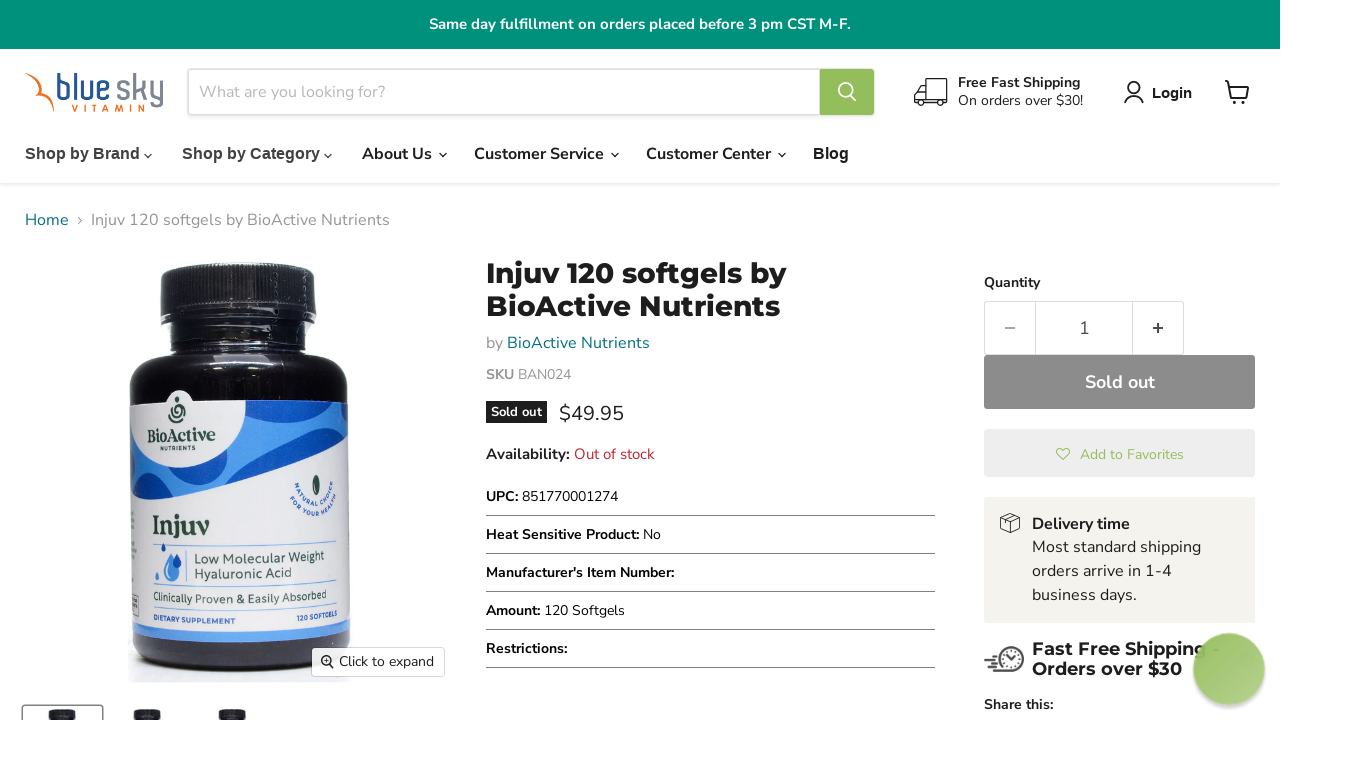

--- FILE ---
content_type: text/html; charset=utf-8
request_url: https://blueskyvitamin.com/products/injuv-hyaluronic-acid-by-bioactive-nutrients
body_size: 66034
content:
<!doctype html>
<html class="no-js no-touch" lang="en">
  <head>

    <meta charset="utf-8">
    <meta http-equiv="x-ua-compatible" content="IE=edge">

    <link rel="preconnect" href="https://cdn.shopify.com">
    <link rel="preconnect" href="https://fonts.shopifycdn.com">
    <link rel="preconnect" href="https://v.shopify.com">
    <link rel="preconnect" href="https://cdn.shopifycloud.com">

    <title>Injuv - Hyaluronic Acid | 120 softgels | BioActive Nutrients — Blue Sky Vitamin</title>

    
      <meta name="description" content="BioActive Nutrients Injuv - Hyaluronic Acid, a revolutionary supplement that replenishes your body&#39;s natural hyaluronic acid (HA) levels for a multitude of age-defying benefits.">
    

    
      <link rel="shortcut icon" href="//blueskyvitamin.com/cdn/shop/files/BSV_favicon_32x32.png?v=1613681767" type="image/png">
    

    
      <link rel="canonical" href="https://blueskyvitamin.com/products/injuv-hyaluronic-acid-by-bioactive-nutrients">
    

    <meta name="viewport" content="width=device-width">

    
    





<meta property="og:site_name" content="Blue Sky Vitamin">
<meta property="og:url" content="https://blueskyvitamin.com/products/injuv-hyaluronic-acid-by-bioactive-nutrients">
<meta property="og:title" content="Injuv 120 softgels by BioActive Nutrients">
<meta property="og:type" content="product">
<meta property="og:description" content="BioActive Nutrients Injuv - Hyaluronic Acid, a revolutionary supplement that replenishes your body&#39;s natural hyaluronic acid (HA) levels for a multitude of age-defying benefits.">




    
    
    

    
    
    <meta
      property="og:image"
      content="https://blueskyvitamin.com/cdn/shop/files/Pro-Capture-One-1779_1200x1200.jpg?v=1701974914"
    />
    <meta
      property="og:image:secure_url"
      content="https://blueskyvitamin.com/cdn/shop/files/Pro-Capture-One-1779_1200x1200.jpg?v=1701974914"
    />
    <meta property="og:image:width" content="1200" />
    <meta property="og:image:height" content="1200" />
    
    
    <meta property="og:image:alt" content="BioActive Nutrients, Injuv Hyaluronic Acid 120 softgels" />
  








  <meta name="twitter:site" content="@blueskyvitamin">





<meta name="twitter:title" content="Injuv - Hyaluronic Acid | 120 softgels | BioActive Nutrients">
<meta name="twitter:description" content="BioActive Nutrients Injuv - Hyaluronic Acid, a revolutionary supplement that replenishes your body&#39;s natural hyaluronic acid (HA) levels for a multitude of age-defying benefits.">


    
    
    
      
      
      <meta name="twitter:card" content="summary">
    
    
    <meta
      property="twitter:image"
      content="https://blueskyvitamin.com/cdn/shop/files/Pro-Capture-One-1779_1200x1200_crop_center.jpg?v=1701974914"
    />
    <meta property="twitter:image:width" content="1200" />
    <meta property="twitter:image:height" content="1200" />
    
    
    <meta property="twitter:image:alt" content="BioActive Nutrients, Injuv Hyaluronic Acid 120 softgels" />
  



    <link rel="preload" href="//blueskyvitamin.com/cdn/fonts/nunito_sans/nunitosans_n7.25d963ed46da26098ebeab731e90d8802d989fa5.woff2" as="font" crossorigin="anonymous">
    <link rel="preload" as="style" href="//blueskyvitamin.com/cdn/shop/t/222/assets/theme.css?v=77674987996993394711767627825">

    <script>window.performance && window.performance.mark && window.performance.mark('shopify.content_for_header.start');</script><meta name="google-site-verification" content="M9UeAKq2frvUVW9K767UMhSBeWGFVdqLPozFj5dODWk">
<meta name="google-site-verification" content="30dYRym1t9EjJRq90FUGvVxFQm9MvfjROnuqP57BwLU">
<meta name="facebook-domain-verification" content="gr4dcljonc8b8n897bihpoz45j23kv">
<meta id="shopify-digital-wallet" name="shopify-digital-wallet" content="/21731999816/digital_wallets/dialog">
<link rel="alternate" type="application/json+oembed" href="https://blueskyvitamin.com/products/injuv-hyaluronic-acid-by-bioactive-nutrients.oembed">
<script async="async" src="/checkouts/internal/preloads.js?locale=en-US"></script>
<script id="shopify-features" type="application/json">{"accessToken":"e9240b250e37b007b56e5bec3823ae7a","betas":["rich-media-storefront-analytics"],"domain":"blueskyvitamin.com","predictiveSearch":true,"shopId":21731999816,"locale":"en"}</script>
<script>var Shopify = Shopify || {};
Shopify.shop = "blueskyvitamin.myshopify.com";
Shopify.locale = "en";
Shopify.currency = {"active":"USD","rate":"1.0"};
Shopify.country = "US";
Shopify.theme = {"name":"blueskyvitamin\/hotfix\/revert","id":183595794616,"schema_name":"Empire","schema_version":"12.0.0","theme_store_id":null,"role":"main"};
Shopify.theme.handle = "null";
Shopify.theme.style = {"id":null,"handle":null};
Shopify.cdnHost = "blueskyvitamin.com/cdn";
Shopify.routes = Shopify.routes || {};
Shopify.routes.root = "/";</script>
<script type="module">!function(o){(o.Shopify=o.Shopify||{}).modules=!0}(window);</script>
<script>!function(o){function n(){var o=[];function n(){o.push(Array.prototype.slice.apply(arguments))}return n.q=o,n}var t=o.Shopify=o.Shopify||{};t.loadFeatures=n(),t.autoloadFeatures=n()}(window);</script>
<script id="shop-js-analytics" type="application/json">{"pageType":"product"}</script>
<script defer="defer" async type="module" src="//blueskyvitamin.com/cdn/shopifycloud/shop-js/modules/v2/client.init-shop-cart-sync_BT-GjEfc.en.esm.js"></script>
<script defer="defer" async type="module" src="//blueskyvitamin.com/cdn/shopifycloud/shop-js/modules/v2/chunk.common_D58fp_Oc.esm.js"></script>
<script defer="defer" async type="module" src="//blueskyvitamin.com/cdn/shopifycloud/shop-js/modules/v2/chunk.modal_xMitdFEc.esm.js"></script>
<script type="module">
  await import("//blueskyvitamin.com/cdn/shopifycloud/shop-js/modules/v2/client.init-shop-cart-sync_BT-GjEfc.en.esm.js");
await import("//blueskyvitamin.com/cdn/shopifycloud/shop-js/modules/v2/chunk.common_D58fp_Oc.esm.js");
await import("//blueskyvitamin.com/cdn/shopifycloud/shop-js/modules/v2/chunk.modal_xMitdFEc.esm.js");

  window.Shopify.SignInWithShop?.initShopCartSync?.({"fedCMEnabled":true,"windoidEnabled":true});

</script>
<script>(function() {
  var isLoaded = false;
  function asyncLoad() {
    if (isLoaded) return;
    isLoaded = true;
    var urls = ["\/\/staticw2.yotpo.com\/KZIdH55Aaf866cgzDqrJhogQEVj12cHLvK0KIR36\/widget.js?shop=blueskyvitamin.myshopify.com","https:\/\/assets.smartwishlist.webmarked.net\/static\/v6\/smartwishlist.js?shop=blueskyvitamin.myshopify.com","https:\/\/cdn-loyalty.yotpo.com\/loader\/EWO1Wtejs2Z_30yWCdlGqA.js?shop=blueskyvitamin.myshopify.com","https:\/\/d18eg7dreypte5.cloudfront.net\/scripts\/integrations\/subscription.js?shop=blueskyvitamin.myshopify.com","https:\/\/d18eg7dreypte5.cloudfront.net\/browse-abandonment\/smsbump_timer.js?shop=blueskyvitamin.myshopify.com","https:\/\/cdn.tapcart.com\/webbridge-sdk\/webbridge.umd.js?shop=blueskyvitamin.myshopify.com","\/\/searchserverapi1.com\/widgets\/shopify\/init.js?a=1o8d8u3d7D\u0026shop=blueskyvitamin.myshopify.com","https:\/\/customer-first-focus.b-cdn.net\/cffPCLoader_min.js?shop=blueskyvitamin.myshopify.com"];
    for (var i = 0; i < urls.length; i++) {
      var s = document.createElement('script');
      s.type = 'text/javascript';
      s.async = true;
      s.src = urls[i];
      var x = document.getElementsByTagName('script')[0];
      x.parentNode.insertBefore(s, x);
    }
  };
  if(window.attachEvent) {
    window.attachEvent('onload', asyncLoad);
  } else {
    window.addEventListener('load', asyncLoad, false);
  }
})();</script>
<script id="__st">var __st={"a":21731999816,"offset":-21600,"reqid":"1242cb2e-731f-4a32-9e40-9f1838fb9eaf-1769183342","pageurl":"blueskyvitamin.com\/products\/injuv-hyaluronic-acid-by-bioactive-nutrients","u":"03df7359cdb6","p":"product","rtyp":"product","rid":7382329131192};</script>
<script>window.ShopifyPaypalV4VisibilityTracking = true;</script>
<script id="captcha-bootstrap">!function(){'use strict';const t='contact',e='account',n='new_comment',o=[[t,t],['blogs',n],['comments',n],[t,'customer']],c=[[e,'customer_login'],[e,'guest_login'],[e,'recover_customer_password'],[e,'create_customer']],r=t=>t.map((([t,e])=>`form[action*='/${t}']:not([data-nocaptcha='true']) input[name='form_type'][value='${e}']`)).join(','),a=t=>()=>t?[...document.querySelectorAll(t)].map((t=>t.form)):[];function s(){const t=[...o],e=r(t);return a(e)}const i='password',u='form_key',d=['recaptcha-v3-token','g-recaptcha-response','h-captcha-response',i],f=()=>{try{return window.sessionStorage}catch{return}},m='__shopify_v',_=t=>t.elements[u];function p(t,e,n=!1){try{const o=window.sessionStorage,c=JSON.parse(o.getItem(e)),{data:r}=function(t){const{data:e,action:n}=t;return t[m]||n?{data:e,action:n}:{data:t,action:n}}(c);for(const[e,n]of Object.entries(r))t.elements[e]&&(t.elements[e].value=n);n&&o.removeItem(e)}catch(o){console.error('form repopulation failed',{error:o})}}const l='form_type',E='cptcha';function T(t){t.dataset[E]=!0}const w=window,h=w.document,L='Shopify',v='ce_forms',y='captcha';let A=!1;((t,e)=>{const n=(g='f06e6c50-85a8-45c8-87d0-21a2b65856fe',I='https://cdn.shopify.com/shopifycloud/storefront-forms-hcaptcha/ce_storefront_forms_captcha_hcaptcha.v1.5.2.iife.js',D={infoText:'Protected by hCaptcha',privacyText:'Privacy',termsText:'Terms'},(t,e,n)=>{const o=w[L][v],c=o.bindForm;if(c)return c(t,g,e,D).then(n);var r;o.q.push([[t,g,e,D],n]),r=I,A||(h.body.append(Object.assign(h.createElement('script'),{id:'captcha-provider',async:!0,src:r})),A=!0)});var g,I,D;w[L]=w[L]||{},w[L][v]=w[L][v]||{},w[L][v].q=[],w[L][y]=w[L][y]||{},w[L][y].protect=function(t,e){n(t,void 0,e),T(t)},Object.freeze(w[L][y]),function(t,e,n,w,h,L){const[v,y,A,g]=function(t,e,n){const i=e?o:[],u=t?c:[],d=[...i,...u],f=r(d),m=r(i),_=r(d.filter((([t,e])=>n.includes(e))));return[a(f),a(m),a(_),s()]}(w,h,L),I=t=>{const e=t.target;return e instanceof HTMLFormElement?e:e&&e.form},D=t=>v().includes(t);t.addEventListener('submit',(t=>{const e=I(t);if(!e)return;const n=D(e)&&!e.dataset.hcaptchaBound&&!e.dataset.recaptchaBound,o=_(e),c=g().includes(e)&&(!o||!o.value);(n||c)&&t.preventDefault(),c&&!n&&(function(t){try{if(!f())return;!function(t){const e=f();if(!e)return;const n=_(t);if(!n)return;const o=n.value;o&&e.removeItem(o)}(t);const e=Array.from(Array(32),(()=>Math.random().toString(36)[2])).join('');!function(t,e){_(t)||t.append(Object.assign(document.createElement('input'),{type:'hidden',name:u})),t.elements[u].value=e}(t,e),function(t,e){const n=f();if(!n)return;const o=[...t.querySelectorAll(`input[type='${i}']`)].map((({name:t})=>t)),c=[...d,...o],r={};for(const[a,s]of new FormData(t).entries())c.includes(a)||(r[a]=s);n.setItem(e,JSON.stringify({[m]:1,action:t.action,data:r}))}(t,e)}catch(e){console.error('failed to persist form',e)}}(e),e.submit())}));const S=(t,e)=>{t&&!t.dataset[E]&&(n(t,e.some((e=>e===t))),T(t))};for(const o of['focusin','change'])t.addEventListener(o,(t=>{const e=I(t);D(e)&&S(e,y())}));const B=e.get('form_key'),M=e.get(l),P=B&&M;t.addEventListener('DOMContentLoaded',(()=>{const t=y();if(P)for(const e of t)e.elements[l].value===M&&p(e,B);[...new Set([...A(),...v().filter((t=>'true'===t.dataset.shopifyCaptcha))])].forEach((e=>S(e,t)))}))}(h,new URLSearchParams(w.location.search),n,t,e,['guest_login'])})(!1,!0)}();</script>
<script integrity="sha256-4kQ18oKyAcykRKYeNunJcIwy7WH5gtpwJnB7kiuLZ1E=" data-source-attribution="shopify.loadfeatures" defer="defer" src="//blueskyvitamin.com/cdn/shopifycloud/storefront/assets/storefront/load_feature-a0a9edcb.js" crossorigin="anonymous"></script>
<script data-source-attribution="shopify.dynamic_checkout.dynamic.init">var Shopify=Shopify||{};Shopify.PaymentButton=Shopify.PaymentButton||{isStorefrontPortableWallets:!0,init:function(){window.Shopify.PaymentButton.init=function(){};var t=document.createElement("script");t.src="https://blueskyvitamin.com/cdn/shopifycloud/portable-wallets/latest/portable-wallets.en.js",t.type="module",document.head.appendChild(t)}};
</script>
<script data-source-attribution="shopify.dynamic_checkout.buyer_consent">
  function portableWalletsHideBuyerConsent(e){var t=document.getElementById("shopify-buyer-consent"),n=document.getElementById("shopify-subscription-policy-button");t&&n&&(t.classList.add("hidden"),t.setAttribute("aria-hidden","true"),n.removeEventListener("click",e))}function portableWalletsShowBuyerConsent(e){var t=document.getElementById("shopify-buyer-consent"),n=document.getElementById("shopify-subscription-policy-button");t&&n&&(t.classList.remove("hidden"),t.removeAttribute("aria-hidden"),n.addEventListener("click",e))}window.Shopify?.PaymentButton&&(window.Shopify.PaymentButton.hideBuyerConsent=portableWalletsHideBuyerConsent,window.Shopify.PaymentButton.showBuyerConsent=portableWalletsShowBuyerConsent);
</script>
<script data-source-attribution="shopify.dynamic_checkout.cart.bootstrap">document.addEventListener("DOMContentLoaded",(function(){function t(){return document.querySelector("shopify-accelerated-checkout-cart, shopify-accelerated-checkout")}if(t())Shopify.PaymentButton.init();else{new MutationObserver((function(e,n){t()&&(Shopify.PaymentButton.init(),n.disconnect())})).observe(document.body,{childList:!0,subtree:!0})}}));
</script>
<link id="shopify-accelerated-checkout-styles" rel="stylesheet" media="screen" href="https://blueskyvitamin.com/cdn/shopifycloud/portable-wallets/latest/accelerated-checkout-backwards-compat.css" crossorigin="anonymous">
<style id="shopify-accelerated-checkout-cart">
        #shopify-buyer-consent {
  margin-top: 1em;
  display: inline-block;
  width: 100%;
}

#shopify-buyer-consent.hidden {
  display: none;
}

#shopify-subscription-policy-button {
  background: none;
  border: none;
  padding: 0;
  text-decoration: underline;
  font-size: inherit;
  cursor: pointer;
}

#shopify-subscription-policy-button::before {
  box-shadow: none;
}

      </style>

<script>window.performance && window.performance.mark && window.performance.mark('shopify.content_for_header.end');</script>

    <link href="//blueskyvitamin.com/cdn/shop/t/222/assets/theme.css?v=77674987996993394711767627825" rel="stylesheet" type="text/css" media="all" />
    <link href="//blueskyvitamin.com/cdn/shop/t/222/assets/cutom.css?v=7872296438005468661767627825" rel="stylesheet" type="text/css" media="all" />

    
      <link href="//blueskyvitamin.com/cdn/shop/t/222/assets/ripple.css?v=128181521194109776021767627809" rel="stylesheet" type="text/css" media="all" />
    
    <link href="//blueskyvitamin.com/cdn/shop/t/222/assets/component-cart-drawer.css?v=120206491791484243931767627808" rel="stylesheet" type="text/css" media="all" />

    
    <script>
      window.Theme = window.Theme || {};
      window.Theme.version = '12.0.0';
      window.Theme.name = 'Empire';
      window.Theme.routes = {
        root_url: '/',
        account_url: '/account',
        account_login_url: 'https://account.blueskyvitamin.com?locale=en&region_country=US',
        account_logout_url: '/account/logout',
        account_register_url: 'https://account.blueskyvitamin.com?locale=en',
        account_addresses_url: '/account/addresses',
        collections_url: '/collections',
        all_products_collection_url: '/collections/all',
        search_url: '/search',
        predictive_search_url: '/search/suggest',
        cart_url: '/cart',
        cart_add_url: '/cart/add',
        cart_change_url: '/cart/change',
        cart_clear_url: '/cart/clear',
        product_recommendations_url: '/recommendations/products',
      };
    </script>
    
    <script src="//blueskyvitamin.com/cdn/shop/t/222/assets/constants.js?v=180326706991904062431767627808" defer="defer"></script>
    <script src="//blueskyvitamin.com/cdn/shop/t/222/assets/cart.js?v=21575249451451995611767627807" defer="defer"></script>
    <script src="//blueskyvitamin.com/cdn/shop/t/222/assets/quantity-popover.js?v=101321998708576131361767627808" defer="defer"></script>
    <script src="//blueskyvitamin.com/cdn/shop/t/222/assets/cart-drawer.js?v=33583360598679113521767627806" defer="defer"></script>
    <script src="//blueskyvitamin.com/cdn/shop/t/222/assets/quick-buy-cart-updater.js?v=99048041045853423821769098089" defer="defer"></script>
    <script src="//blueskyvitamin.com/cdn/shop/t/222/assets/price-range-slider.js?v=114367418611935063741767627806" defer="defer"></script>
    <script src="//blueskyvitamin.com/cdn/shop/t/222/assets/bis-button-handler.js?v=181622808706461767771769155026" defer="defer"></script>
  <!-- BEGIN app block: shopify://apps/yotpo-product-reviews/blocks/reviews_tab/eb7dfd7d-db44-4334-bc49-c893b51b36cf -->



<!-- END app block --><!-- BEGIN app block: shopify://apps/impact-com/blocks/consent_mode/adac1a7f-d17f-4936-8a12-45628cdd8add --><script id="consent_script" defer>
  window.Shopify.loadFeatures(
    [
      {
        name: 'consent-tracking-api',
        version: '0.1',
      },
    ],
    error => {
      if (error) {
        // Rescue error
      }

      document.addEventListener("visitorConsentCollected", (event) => {
        // Do nothing
      });
    },
  );
</script>

<!-- END app block --><!-- BEGIN app block: shopify://apps/yotpo-loyalty-rewards/blocks/loader-app-embed-block/2f9660df-5018-4e02-9868-ee1fb88d6ccd -->
    <script src="https://cdn-widgetsrepository.yotpo.com/v1/loader/EWO1Wtejs2Z_30yWCdlGqA" async></script>




<!-- END app block --><!-- BEGIN app block: shopify://apps/microsoft-clarity/blocks/clarity_js/31c3d126-8116-4b4a-8ba1-baeda7c4aeea -->
<script type="text/javascript">
  (function (c, l, a, r, i, t, y) {
    c[a] = c[a] || function () { (c[a].q = c[a].q || []).push(arguments); };
    t = l.createElement(r); t.async = 1; t.src = "https://www.clarity.ms/tag/" + i + "?ref=shopify";
    y = l.getElementsByTagName(r)[0]; y.parentNode.insertBefore(t, y);

    c.Shopify.loadFeatures([{ name: "consent-tracking-api", version: "0.1" }], error => {
      if (error) {
        console.error("Error loading Shopify features:", error);
        return;
      }

      c[a]('consentv2', {
        ad_Storage: c.Shopify.customerPrivacy.marketingAllowed() ? "granted" : "denied",
        analytics_Storage: c.Shopify.customerPrivacy.analyticsProcessingAllowed() ? "granted" : "denied",
      });
    });

    l.addEventListener("visitorConsentCollected", function (e) {
      c[a]('consentv2', {
        ad_Storage: e.detail.marketingAllowed ? "granted" : "denied",
        analytics_Storage: e.detail.analyticsAllowed ? "granted" : "denied",
      });
    });
  })(window, document, "clarity", "script", "tyyv8zgizz");
</script>



<!-- END app block --><!-- BEGIN app block: shopify://apps/persistent-cart/blocks/script_js/4ce05194-341e-4641-aaf4-5a8dad5444cb --><script>
  window.cffPCLiquidPlaced = true;
</script>







  
  
  <script defer src="https://cdn.shopify.com/extensions/019a793c-ad27-7882-8471-201b37e34f5e/persistent-cart-66/assets/cffPC.production.min.js" onerror="this.onerror=null;this.remove();var s=document.createElement('script');s.defer=true;s.src='https://customer-first-focus.b-cdn.net/cffPC.production.min.js';document.head.appendChild(s);"></script>




<!-- END app block --><!-- BEGIN app block: shopify://apps/tapcart-mobile-app/blocks/ck_loader/604cad6b-3841-4da3-b864-b96622b4adb8 --><script id="tc-ck-loader">
  (function () {
    if (!window?.Shopify?.shop?.length) return;
    
    const shopStore = window.Shopify.shop;
    const environment = 'production'; // local, staging, production;

    const srcUrls = {
      local: 'http://localhost:3005/dist/tc-plugins.es.js', // local dev server URL defined in vite.config.js
      staging: 'https://unpkg.com/tapcart-capture-kit@staging/dist/tc-plugins.es.js',
      production: 'https://unpkg.com/tapcart-capture-kit@production/dist/tc-plugins.es.js',
    };
    const srcUrl = srcUrls[environment] || srcUrls.production;

    window['tapcartParams'] = { shopStore, environment };

    // Create a new script element with type module
    const moduleScript = document.createElement('script');
    moduleScript.type = 'module';
    moduleScript.src = srcUrl;
    document.head.appendChild(moduleScript);

    moduleScript.onerror = function () {
      console.error('Capture kit failed to load.');
    };
  })();
</script>

<!-- END app block --><!-- BEGIN app block: shopify://apps/reamaze-live-chat-helpdesk/blocks/reamaze-config/ef7a830c-d722-47c6-883b-11db06c95733 -->

  <script type="text/javascript" async src="https://cdn.reamaze.com/assets/reamaze-loader.js"></script>

  <script type="text/javascript">
    var _support = _support || { 'ui': {}, 'user': {} };
    _support.account = 'blueskyvitamin';
  </script>

  

  
    <!-- reamaze_embeddable_7074_s -->
<!-- Embeddable - Blue Sky Vitamin Chat / Contact Form Shoutbox -->
<script type="text/javascript">
  var _support = _support || { 'ui': {}, 'user': {} };
  _support['account'] = 'blueskyvitamin';
  _support['ui']['contactMode'] = 'mixed';
  _support['ui']['enableKb'] = 'true';
  _support['ui']['styles'] = {
    widgetColor: 'rgb(148, 189, 91)',
    gradient: true,
  };
  _support['ui']['shoutboxFacesMode'] = 'default';
  _support['ui']['shoutboxHeaderLogo'] = true;
  _support['ui']['widget'] = {
    icon: 'chat',
    displayOn: 'all',
    fontSize: 'default',
    allowBotProcessing: true,
    label: {
      text: 'Let us know if you have any questions! &#128522;',
      mode: "none",
      delay: 3,
      duration: 3,
    },
    position: 'bottom-right',
    mobilePosition: 'bottom-right'
  };
  _support['apps'] = {
    recentConversations: {},
    faq: {"enabled":true},
    orders: {"enabled":true}
  };
</script>
<!-- reamaze_embeddable_7074_e -->

  





<!-- END app block --><!-- BEGIN app block: shopify://apps/klaviyo-email-marketing-sms/blocks/klaviyo-onsite-embed/2632fe16-c075-4321-a88b-50b567f42507 -->












  <script async src="https://static.klaviyo.com/onsite/js/KGtxZf/klaviyo.js?company_id=KGtxZf"></script>
  <script>!function(){if(!window.klaviyo){window._klOnsite=window._klOnsite||[];try{window.klaviyo=new Proxy({},{get:function(n,i){return"push"===i?function(){var n;(n=window._klOnsite).push.apply(n,arguments)}:function(){for(var n=arguments.length,o=new Array(n),w=0;w<n;w++)o[w]=arguments[w];var t="function"==typeof o[o.length-1]?o.pop():void 0,e=new Promise((function(n){window._klOnsite.push([i].concat(o,[function(i){t&&t(i),n(i)}]))}));return e}}})}catch(n){window.klaviyo=window.klaviyo||[],window.klaviyo.push=function(){var n;(n=window._klOnsite).push.apply(n,arguments)}}}}();</script>

  
    <script id="viewed_product">
      if (item == null) {
        var _learnq = _learnq || [];

        var MetafieldReviews = null
        var MetafieldYotpoRating = null
        var MetafieldYotpoCount = null
        var MetafieldLooxRating = null
        var MetafieldLooxCount = null
        var okendoProduct = null
        var okendoProductReviewCount = null
        var okendoProductReviewAverageValue = null
        try {
          // The following fields are used for Customer Hub recently viewed in order to add reviews.
          // This information is not part of __kla_viewed. Instead, it is part of __kla_viewed_reviewed_items
          MetafieldReviews = {"rating_count":0};
          MetafieldYotpoRating = "0"
          MetafieldYotpoCount = "0"
          MetafieldLooxRating = null
          MetafieldLooxCount = null

          okendoProduct = null
          // If the okendo metafield is not legacy, it will error, which then requires the new json formatted data
          if (okendoProduct && 'error' in okendoProduct) {
            okendoProduct = null
          }
          okendoProductReviewCount = okendoProduct ? okendoProduct.reviewCount : null
          okendoProductReviewAverageValue = okendoProduct ? okendoProduct.reviewAverageValue : null
        } catch (error) {
          console.error('Error in Klaviyo onsite reviews tracking:', error);
        }

        var item = {
          Name: "Injuv 120 softgels by BioActive Nutrients",
          ProductID: 7382329131192,
          Categories: ["All Products","BioActive Nutrients","Dermatologic Support","Eye Health","Joint Support","New Products"],
          ImageURL: "https://blueskyvitamin.com/cdn/shop/files/Pro-Capture-One-1779_grande.jpg?v=1701974914",
          URL: "https://blueskyvitamin.com/products/injuv-hyaluronic-acid-by-bioactive-nutrients",
          Brand: "BioActive Nutrients",
          Price: "$49.95",
          Value: "49.95",
          CompareAtPrice: "$0.00"
        };
        _learnq.push(['track', 'Viewed Product', item]);
        _learnq.push(['trackViewedItem', {
          Title: item.Name,
          ItemId: item.ProductID,
          Categories: item.Categories,
          ImageUrl: item.ImageURL,
          Url: item.URL,
          Metadata: {
            Brand: item.Brand,
            Price: item.Price,
            Value: item.Value,
            CompareAtPrice: item.CompareAtPrice
          },
          metafields:{
            reviews: MetafieldReviews,
            yotpo:{
              rating: MetafieldYotpoRating,
              count: MetafieldYotpoCount,
            },
            loox:{
              rating: MetafieldLooxRating,
              count: MetafieldLooxCount,
            },
            okendo: {
              rating: okendoProductReviewAverageValue,
              count: okendoProductReviewCount,
            }
          }
        }]);
      }
    </script>
  




  <script>
    window.klaviyoReviewsProductDesignMode = false
  </script>







<!-- END app block --><!-- BEGIN app block: shopify://apps/yotpo-product-reviews/blocks/settings/eb7dfd7d-db44-4334-bc49-c893b51b36cf -->


<script type="text/javascript">
  (function e(){var e=document.createElement("script");
  e.type="text/javascript",e.async=true,
  e.src="//staticw2.yotpo.com/KZIdH55Aaf866cgzDqrJhogQEVj12cHLvK0KIR36/widget.js?lang=en";
  var t=document.getElementsByTagName("script")[0];
  t.parentNode.insertBefore(e,t)})();
</script>



  
<!-- END app block --><!-- BEGIN app block: shopify://apps/minmaxify-order-limits/blocks/app-embed-block/3acfba32-89f3-4377-ae20-cbb9abc48475 --><script type="text/javascript" src="https://limits.minmaxify.com/blueskyvitamin.myshopify.com?v=139a&r=20251211171318"></script>

<!-- END app block --><!-- BEGIN app block: shopify://apps/impact-com/blocks/utt/adac1a7f-d17f-4936-8a12-45628cdd8add -->

<script id="advocate_jwt_script" defer>
  (function() {
    if (window.advocateScriptInitialized) {
      console.log("Advocate script already loaded, skipping...");
      return;
    }

    window.advocateScriptInitialized = true;

    async function fetchJWT(shopUrl, customerId) {
      try {
        const response = await fetch(`https://saasler-impact.herokuapp.com/api/v1/advocate_widget_jwt?customer_id=${customerId}&shop_url=${shopUrl}`);

        const data = await response.json();

        window.impactToken = data.jwt;
      } catch (error) {
        console.error("Error fetching data: ", error);
      }
    }

    const shopUrl = Shopify.shop;
    const customerId = __st.cid;

    fetchJWT(shopUrl, customerId).then(() => {
      const uttUrl = "https://utt.impactcdn.com/A6627916-98d6-4125-bd6e-8ca6255d7f261.js";

      (function(a,b,c,d,e,f,g){e['ire_o']=c;e[c]=e[c]||function(){(e[c].a=e[c].a||[]).push(arguments)};f=d.createElement(b);g=d.getElementsByTagName(b)[0];f.async=1;f.src=a;g.parentNode.insertBefore(f,g);})(`${uttUrl}`,'script','ire',document,window); ire('identify');
    });
  })();
</script>

<!-- END app block --><link href="https://monorail-edge.shopifysvc.com" rel="dns-prefetch">
<script>(function(){if ("sendBeacon" in navigator && "performance" in window) {try {var session_token_from_headers = performance.getEntriesByType('navigation')[0].serverTiming.find(x => x.name == '_s').description;} catch {var session_token_from_headers = undefined;}var session_cookie_matches = document.cookie.match(/_shopify_s=([^;]*)/);var session_token_from_cookie = session_cookie_matches && session_cookie_matches.length === 2 ? session_cookie_matches[1] : "";var session_token = session_token_from_headers || session_token_from_cookie || "";function handle_abandonment_event(e) {var entries = performance.getEntries().filter(function(entry) {return /monorail-edge.shopifysvc.com/.test(entry.name);});if (!window.abandonment_tracked && entries.length === 0) {window.abandonment_tracked = true;var currentMs = Date.now();var navigation_start = performance.timing.navigationStart;var payload = {shop_id: 21731999816,url: window.location.href,navigation_start,duration: currentMs - navigation_start,session_token,page_type: "product"};window.navigator.sendBeacon("https://monorail-edge.shopifysvc.com/v1/produce", JSON.stringify({schema_id: "online_store_buyer_site_abandonment/1.1",payload: payload,metadata: {event_created_at_ms: currentMs,event_sent_at_ms: currentMs}}));}}window.addEventListener('pagehide', handle_abandonment_event);}}());</script>
<script id="web-pixels-manager-setup">(function e(e,d,r,n,o){if(void 0===o&&(o={}),!Boolean(null===(a=null===(i=window.Shopify)||void 0===i?void 0:i.analytics)||void 0===a?void 0:a.replayQueue)){var i,a;window.Shopify=window.Shopify||{};var t=window.Shopify;t.analytics=t.analytics||{};var s=t.analytics;s.replayQueue=[],s.publish=function(e,d,r){return s.replayQueue.push([e,d,r]),!0};try{self.performance.mark("wpm:start")}catch(e){}var l=function(){var e={modern:/Edge?\/(1{2}[4-9]|1[2-9]\d|[2-9]\d{2}|\d{4,})\.\d+(\.\d+|)|Firefox\/(1{2}[4-9]|1[2-9]\d|[2-9]\d{2}|\d{4,})\.\d+(\.\d+|)|Chrom(ium|e)\/(9{2}|\d{3,})\.\d+(\.\d+|)|(Maci|X1{2}).+ Version\/(15\.\d+|(1[6-9]|[2-9]\d|\d{3,})\.\d+)([,.]\d+|)( \(\w+\)|)( Mobile\/\w+|) Safari\/|Chrome.+OPR\/(9{2}|\d{3,})\.\d+\.\d+|(CPU[ +]OS|iPhone[ +]OS|CPU[ +]iPhone|CPU IPhone OS|CPU iPad OS)[ +]+(15[._]\d+|(1[6-9]|[2-9]\d|\d{3,})[._]\d+)([._]\d+|)|Android:?[ /-](13[3-9]|1[4-9]\d|[2-9]\d{2}|\d{4,})(\.\d+|)(\.\d+|)|Android.+Firefox\/(13[5-9]|1[4-9]\d|[2-9]\d{2}|\d{4,})\.\d+(\.\d+|)|Android.+Chrom(ium|e)\/(13[3-9]|1[4-9]\d|[2-9]\d{2}|\d{4,})\.\d+(\.\d+|)|SamsungBrowser\/([2-9]\d|\d{3,})\.\d+/,legacy:/Edge?\/(1[6-9]|[2-9]\d|\d{3,})\.\d+(\.\d+|)|Firefox\/(5[4-9]|[6-9]\d|\d{3,})\.\d+(\.\d+|)|Chrom(ium|e)\/(5[1-9]|[6-9]\d|\d{3,})\.\d+(\.\d+|)([\d.]+$|.*Safari\/(?![\d.]+ Edge\/[\d.]+$))|(Maci|X1{2}).+ Version\/(10\.\d+|(1[1-9]|[2-9]\d|\d{3,})\.\d+)([,.]\d+|)( \(\w+\)|)( Mobile\/\w+|) Safari\/|Chrome.+OPR\/(3[89]|[4-9]\d|\d{3,})\.\d+\.\d+|(CPU[ +]OS|iPhone[ +]OS|CPU[ +]iPhone|CPU IPhone OS|CPU iPad OS)[ +]+(10[._]\d+|(1[1-9]|[2-9]\d|\d{3,})[._]\d+)([._]\d+|)|Android:?[ /-](13[3-9]|1[4-9]\d|[2-9]\d{2}|\d{4,})(\.\d+|)(\.\d+|)|Mobile Safari.+OPR\/([89]\d|\d{3,})\.\d+\.\d+|Android.+Firefox\/(13[5-9]|1[4-9]\d|[2-9]\d{2}|\d{4,})\.\d+(\.\d+|)|Android.+Chrom(ium|e)\/(13[3-9]|1[4-9]\d|[2-9]\d{2}|\d{4,})\.\d+(\.\d+|)|Android.+(UC? ?Browser|UCWEB|U3)[ /]?(15\.([5-9]|\d{2,})|(1[6-9]|[2-9]\d|\d{3,})\.\d+)\.\d+|SamsungBrowser\/(5\.\d+|([6-9]|\d{2,})\.\d+)|Android.+MQ{2}Browser\/(14(\.(9|\d{2,})|)|(1[5-9]|[2-9]\d|\d{3,})(\.\d+|))(\.\d+|)|K[Aa][Ii]OS\/(3\.\d+|([4-9]|\d{2,})\.\d+)(\.\d+|)/},d=e.modern,r=e.legacy,n=navigator.userAgent;return n.match(d)?"modern":n.match(r)?"legacy":"unknown"}(),u="modern"===l?"modern":"legacy",c=(null!=n?n:{modern:"",legacy:""})[u],f=function(e){return[e.baseUrl,"/wpm","/b",e.hashVersion,"modern"===e.buildTarget?"m":"l",".js"].join("")}({baseUrl:d,hashVersion:r,buildTarget:u}),m=function(e){var d=e.version,r=e.bundleTarget,n=e.surface,o=e.pageUrl,i=e.monorailEndpoint;return{emit:function(e){var a=e.status,t=e.errorMsg,s=(new Date).getTime(),l=JSON.stringify({metadata:{event_sent_at_ms:s},events:[{schema_id:"web_pixels_manager_load/3.1",payload:{version:d,bundle_target:r,page_url:o,status:a,surface:n,error_msg:t},metadata:{event_created_at_ms:s}}]});if(!i)return console&&console.warn&&console.warn("[Web Pixels Manager] No Monorail endpoint provided, skipping logging."),!1;try{return self.navigator.sendBeacon.bind(self.navigator)(i,l)}catch(e){}var u=new XMLHttpRequest;try{return u.open("POST",i,!0),u.setRequestHeader("Content-Type","text/plain"),u.send(l),!0}catch(e){return console&&console.warn&&console.warn("[Web Pixels Manager] Got an unhandled error while logging to Monorail."),!1}}}}({version:r,bundleTarget:l,surface:e.surface,pageUrl:self.location.href,monorailEndpoint:e.monorailEndpoint});try{o.browserTarget=l,function(e){var d=e.src,r=e.async,n=void 0===r||r,o=e.onload,i=e.onerror,a=e.sri,t=e.scriptDataAttributes,s=void 0===t?{}:t,l=document.createElement("script"),u=document.querySelector("head"),c=document.querySelector("body");if(l.async=n,l.src=d,a&&(l.integrity=a,l.crossOrigin="anonymous"),s)for(var f in s)if(Object.prototype.hasOwnProperty.call(s,f))try{l.dataset[f]=s[f]}catch(e){}if(o&&l.addEventListener("load",o),i&&l.addEventListener("error",i),u)u.appendChild(l);else{if(!c)throw new Error("Did not find a head or body element to append the script");c.appendChild(l)}}({src:f,async:!0,onload:function(){if(!function(){var e,d;return Boolean(null===(d=null===(e=window.Shopify)||void 0===e?void 0:e.analytics)||void 0===d?void 0:d.initialized)}()){var d=window.webPixelsManager.init(e)||void 0;if(d){var r=window.Shopify.analytics;r.replayQueue.forEach((function(e){var r=e[0],n=e[1],o=e[2];d.publishCustomEvent(r,n,o)})),r.replayQueue=[],r.publish=d.publishCustomEvent,r.visitor=d.visitor,r.initialized=!0}}},onerror:function(){return m.emit({status:"failed",errorMsg:"".concat(f," has failed to load")})},sri:function(e){var d=/^sha384-[A-Za-z0-9+/=]+$/;return"string"==typeof e&&d.test(e)}(c)?c:"",scriptDataAttributes:o}),m.emit({status:"loading"})}catch(e){m.emit({status:"failed",errorMsg:(null==e?void 0:e.message)||"Unknown error"})}}})({shopId: 21731999816,storefrontBaseUrl: "https://blueskyvitamin.com",extensionsBaseUrl: "https://extensions.shopifycdn.com/cdn/shopifycloud/web-pixels-manager",monorailEndpoint: "https://monorail-edge.shopifysvc.com/unstable/produce_batch",surface: "storefront-renderer",enabledBetaFlags: ["2dca8a86"],webPixelsConfigList: [{"id":"1910571192","configuration":"{\"accountID\":\"123\"}","eventPayloadVersion":"v1","runtimeContext":"STRICT","scriptVersion":"ce0a198fb697ec30bf976669f5f50da9","type":"APP","apiClientId":4415147,"privacyPurposes":["ANALYTICS","MARKETING"],"dataSharingAdjustments":{"protectedCustomerApprovalScopes":["read_customer_personal_data"]}},{"id":"1781530808","configuration":"{\"projectId\":\"tyyv8zgizz\"}","eventPayloadVersion":"v1","runtimeContext":"STRICT","scriptVersion":"cf1781658ed156031118fc4bbc2ed159","type":"APP","apiClientId":240074326017,"privacyPurposes":[],"capabilities":["advanced_dom_events"],"dataSharingAdjustments":{"protectedCustomerApprovalScopes":["read_customer_personal_data"]}},{"id":"1743913144","configuration":"{\"campaignID\":\"44074\",\"externalExecutionURL\":\"https:\/\/engine.saasler.com\/api\/v1\/webhook_executions\/839611e541c48111d0dae6066201b390\"}","eventPayloadVersion":"v1","runtimeContext":"STRICT","scriptVersion":"d289952681696d6386fe08be0081117b","type":"APP","apiClientId":3546795,"privacyPurposes":[],"dataSharingAdjustments":{"protectedCustomerApprovalScopes":["read_customer_email","read_customer_personal_data"]}},{"id":"1600979128","configuration":"{\"accountID\":\"KGtxZf\",\"webPixelConfig\":\"eyJlbmFibGVBZGRlZFRvQ2FydEV2ZW50cyI6IHRydWV9\"}","eventPayloadVersion":"v1","runtimeContext":"STRICT","scriptVersion":"524f6c1ee37bacdca7657a665bdca589","type":"APP","apiClientId":123074,"privacyPurposes":["ANALYTICS","MARKETING"],"dataSharingAdjustments":{"protectedCustomerApprovalScopes":["read_customer_address","read_customer_email","read_customer_name","read_customer_personal_data","read_customer_phone"]}},{"id":"1020461240","configuration":"{\"store_id\":\"84346\",\"environment\":\"prod\"}","eventPayloadVersion":"v1","runtimeContext":"STRICT","scriptVersion":"e1b3f843f8a910884b33e33e956dd640","type":"APP","apiClientId":294517,"privacyPurposes":[],"dataSharingAdjustments":{"protectedCustomerApprovalScopes":["read_customer_address","read_customer_email","read_customer_name","read_customer_personal_data","read_customer_phone"]}},{"id":"650248376","configuration":"{\"config\":\"{\\\"google_tag_ids\\\":[\\\"G-37JR39D3DP\\\",\\\"AW-1010126385\\\",\\\"GT-M3K7NPQ\\\"],\\\"target_country\\\":\\\"US\\\",\\\"gtag_events\\\":[{\\\"type\\\":\\\"begin_checkout\\\",\\\"action_label\\\":[\\\"G-37JR39D3DP\\\",\\\"AW-1010126385\\\/cBXHCNnLoasBELGc1eED\\\"]},{\\\"type\\\":\\\"search\\\",\\\"action_label\\\":[\\\"G-37JR39D3DP\\\",\\\"AW-1010126385\\\/nOaECNzLoasBELGc1eED\\\"]},{\\\"type\\\":\\\"view_item\\\",\\\"action_label\\\":[\\\"G-37JR39D3DP\\\",\\\"AW-1010126385\\\/nMzGCNPLoasBELGc1eED\\\",\\\"MC-3VT17DL4K0\\\"]},{\\\"type\\\":\\\"purchase\\\",\\\"action_label\\\":[\\\"G-37JR39D3DP\\\",\\\"AW-1010126385\\\/qtUKCNDLoasBELGc1eED\\\",\\\"MC-3VT17DL4K0\\\"]},{\\\"type\\\":\\\"page_view\\\",\\\"action_label\\\":[\\\"G-37JR39D3DP\\\",\\\"AW-1010126385\\\/WyYyCM3LoasBELGc1eED\\\",\\\"MC-3VT17DL4K0\\\"]},{\\\"type\\\":\\\"add_payment_info\\\",\\\"action_label\\\":[\\\"G-37JR39D3DP\\\",\\\"AW-1010126385\\\/ROK5CN_LoasBELGc1eED\\\"]},{\\\"type\\\":\\\"add_to_cart\\\",\\\"action_label\\\":[\\\"G-37JR39D3DP\\\",\\\"AW-1010126385\\\/IVPhCNbLoasBELGc1eED\\\"]}],\\\"enable_monitoring_mode\\\":false}\"}","eventPayloadVersion":"v1","runtimeContext":"OPEN","scriptVersion":"b2a88bafab3e21179ed38636efcd8a93","type":"APP","apiClientId":1780363,"privacyPurposes":[],"dataSharingAdjustments":{"protectedCustomerApprovalScopes":["read_customer_address","read_customer_email","read_customer_name","read_customer_personal_data","read_customer_phone"]}},{"id":"411599032","configuration":"{\"apiKey\":\"1o8d8u3d7D\", \"host\":\"searchserverapi.com\"}","eventPayloadVersion":"v1","runtimeContext":"STRICT","scriptVersion":"5559ea45e47b67d15b30b79e7c6719da","type":"APP","apiClientId":578825,"privacyPurposes":["ANALYTICS"],"dataSharingAdjustments":{"protectedCustomerApprovalScopes":["read_customer_personal_data"]}},{"id":"406749368","configuration":"{\"yotpoStoreId\":\"KZIdH55Aaf866cgzDqrJhogQEVj12cHLvK0KIR36\"}","eventPayloadVersion":"v1","runtimeContext":"STRICT","scriptVersion":"8bb37a256888599d9a3d57f0551d3859","type":"APP","apiClientId":70132,"privacyPurposes":["ANALYTICS","MARKETING","SALE_OF_DATA"],"dataSharingAdjustments":{"protectedCustomerApprovalScopes":["read_customer_address","read_customer_email","read_customer_name","read_customer_personal_data","read_customer_phone"]}},{"id":"363593912","configuration":"{\"pixel_id\":\"191650254529791\",\"pixel_type\":\"facebook_pixel\",\"metaapp_system_user_token\":\"-\"}","eventPayloadVersion":"v1","runtimeContext":"OPEN","scriptVersion":"ca16bc87fe92b6042fbaa3acc2fbdaa6","type":"APP","apiClientId":2329312,"privacyPurposes":["ANALYTICS","MARKETING","SALE_OF_DATA"],"dataSharingAdjustments":{"protectedCustomerApprovalScopes":["read_customer_address","read_customer_email","read_customer_name","read_customer_personal_data","read_customer_phone"]}},{"id":"62554296","configuration":"{\"store\":\"blueskyvitamin.myshopify.com\"}","eventPayloadVersion":"v1","runtimeContext":"STRICT","scriptVersion":"8450b52b59e80bfb2255f1e069ee1acd","type":"APP","apiClientId":740217,"privacyPurposes":["ANALYTICS","MARKETING","SALE_OF_DATA"],"dataSharingAdjustments":{"protectedCustomerApprovalScopes":["read_customer_address","read_customer_email","read_customer_name","read_customer_personal_data","read_customer_phone"]}},{"id":"29851832","eventPayloadVersion":"1","runtimeContext":"LAX","scriptVersion":"2","type":"CUSTOM","privacyPurposes":["SALE_OF_DATA"],"name":"cj-network-integration-pixel"},{"id":"32604344","eventPayloadVersion":"1","runtimeContext":"LAX","scriptVersion":"1","type":"CUSTOM","privacyPurposes":["SALE_OF_DATA"],"name":"AddShoppers Tag"},{"id":"126746808","eventPayloadVersion":"1","runtimeContext":"LAX","scriptVersion":"1","type":"CUSTOM","privacyPurposes":["ANALYTICS","MARKETING","SALE_OF_DATA"],"name":"CJ"},{"id":"126779576","eventPayloadVersion":"1","runtimeContext":"LAX","scriptVersion":"1","type":"CUSTOM","privacyPurposes":["ANALYTICS","MARKETING","SALE_OF_DATA"],"name":"'cj-network-integration-pixel'"},{"id":"134840504","eventPayloadVersion":"1","runtimeContext":"LAX","scriptVersion":"1","type":"CUSTOM","privacyPurposes":[],"name":"Google Tag Manager GTM-PF6S3VF"},{"id":"shopify-app-pixel","configuration":"{}","eventPayloadVersion":"v1","runtimeContext":"STRICT","scriptVersion":"0450","apiClientId":"shopify-pixel","type":"APP","privacyPurposes":["ANALYTICS","MARKETING"]},{"id":"shopify-custom-pixel","eventPayloadVersion":"v1","runtimeContext":"LAX","scriptVersion":"0450","apiClientId":"shopify-pixel","type":"CUSTOM","privacyPurposes":["ANALYTICS","MARKETING"]}],isMerchantRequest: false,initData: {"shop":{"name":"Blue Sky Vitamin","paymentSettings":{"currencyCode":"USD"},"myshopifyDomain":"blueskyvitamin.myshopify.com","countryCode":"US","storefrontUrl":"https:\/\/blueskyvitamin.com"},"customer":null,"cart":null,"checkout":null,"productVariants":[{"price":{"amount":49.95,"currencyCode":"USD"},"product":{"title":"Injuv 120 softgels by BioActive Nutrients","vendor":"BioActive Nutrients","id":"7382329131192","untranslatedTitle":"Injuv 120 softgels by BioActive Nutrients","url":"\/products\/injuv-hyaluronic-acid-by-bioactive-nutrients","type":"BSV Warehouse"},"id":"42653650911416","image":{"src":"\/\/blueskyvitamin.com\/cdn\/shop\/files\/Pro-Capture-One-1779.jpg?v=1701974914"},"sku":"BAN024","title":"Default Title","untranslatedTitle":"Default Title"}],"purchasingCompany":null},},"https://blueskyvitamin.com/cdn","fcfee988w5aeb613cpc8e4bc33m6693e112",{"modern":"","legacy":""},{"shopId":"21731999816","storefrontBaseUrl":"https:\/\/blueskyvitamin.com","extensionBaseUrl":"https:\/\/extensions.shopifycdn.com\/cdn\/shopifycloud\/web-pixels-manager","surface":"storefront-renderer","enabledBetaFlags":"[\"2dca8a86\"]","isMerchantRequest":"false","hashVersion":"fcfee988w5aeb613cpc8e4bc33m6693e112","publish":"custom","events":"[[\"page_viewed\",{}],[\"product_viewed\",{\"productVariant\":{\"price\":{\"amount\":49.95,\"currencyCode\":\"USD\"},\"product\":{\"title\":\"Injuv 120 softgels by BioActive Nutrients\",\"vendor\":\"BioActive Nutrients\",\"id\":\"7382329131192\",\"untranslatedTitle\":\"Injuv 120 softgels by BioActive Nutrients\",\"url\":\"\/products\/injuv-hyaluronic-acid-by-bioactive-nutrients\",\"type\":\"BSV Warehouse\"},\"id\":\"42653650911416\",\"image\":{\"src\":\"\/\/blueskyvitamin.com\/cdn\/shop\/files\/Pro-Capture-One-1779.jpg?v=1701974914\"},\"sku\":\"BAN024\",\"title\":\"Default Title\",\"untranslatedTitle\":\"Default Title\"}}]]"});</script><script>
  window.ShopifyAnalytics = window.ShopifyAnalytics || {};
  window.ShopifyAnalytics.meta = window.ShopifyAnalytics.meta || {};
  window.ShopifyAnalytics.meta.currency = 'USD';
  var meta = {"product":{"id":7382329131192,"gid":"gid:\/\/shopify\/Product\/7382329131192","vendor":"BioActive Nutrients","type":"BSV Warehouse","handle":"injuv-hyaluronic-acid-by-bioactive-nutrients","variants":[{"id":42653650911416,"price":4995,"name":"Injuv 120 softgels by BioActive Nutrients","public_title":null,"sku":"BAN024"}],"remote":false},"page":{"pageType":"product","resourceType":"product","resourceId":7382329131192,"requestId":"1242cb2e-731f-4a32-9e40-9f1838fb9eaf-1769183342"}};
  for (var attr in meta) {
    window.ShopifyAnalytics.meta[attr] = meta[attr];
  }
</script>
<script class="analytics">
  (function () {
    var customDocumentWrite = function(content) {
      var jquery = null;

      if (window.jQuery) {
        jquery = window.jQuery;
      } else if (window.Checkout && window.Checkout.$) {
        jquery = window.Checkout.$;
      }

      if (jquery) {
        jquery('body').append(content);
      }
    };

    var hasLoggedConversion = function(token) {
      if (token) {
        return document.cookie.indexOf('loggedConversion=' + token) !== -1;
      }
      return false;
    }

    var setCookieIfConversion = function(token) {
      if (token) {
        var twoMonthsFromNow = new Date(Date.now());
        twoMonthsFromNow.setMonth(twoMonthsFromNow.getMonth() + 2);

        document.cookie = 'loggedConversion=' + token + '; expires=' + twoMonthsFromNow;
      }
    }

    var trekkie = window.ShopifyAnalytics.lib = window.trekkie = window.trekkie || [];
    if (trekkie.integrations) {
      return;
    }
    trekkie.methods = [
      'identify',
      'page',
      'ready',
      'track',
      'trackForm',
      'trackLink'
    ];
    trekkie.factory = function(method) {
      return function() {
        var args = Array.prototype.slice.call(arguments);
        args.unshift(method);
        trekkie.push(args);
        return trekkie;
      };
    };
    for (var i = 0; i < trekkie.methods.length; i++) {
      var key = trekkie.methods[i];
      trekkie[key] = trekkie.factory(key);
    }
    trekkie.load = function(config) {
      trekkie.config = config || {};
      trekkie.config.initialDocumentCookie = document.cookie;
      var first = document.getElementsByTagName('script')[0];
      var script = document.createElement('script');
      script.type = 'text/javascript';
      script.onerror = function(e) {
        var scriptFallback = document.createElement('script');
        scriptFallback.type = 'text/javascript';
        scriptFallback.onerror = function(error) {
                var Monorail = {
      produce: function produce(monorailDomain, schemaId, payload) {
        var currentMs = new Date().getTime();
        var event = {
          schema_id: schemaId,
          payload: payload,
          metadata: {
            event_created_at_ms: currentMs,
            event_sent_at_ms: currentMs
          }
        };
        return Monorail.sendRequest("https://" + monorailDomain + "/v1/produce", JSON.stringify(event));
      },
      sendRequest: function sendRequest(endpointUrl, payload) {
        // Try the sendBeacon API
        if (window && window.navigator && typeof window.navigator.sendBeacon === 'function' && typeof window.Blob === 'function' && !Monorail.isIos12()) {
          var blobData = new window.Blob([payload], {
            type: 'text/plain'
          });

          if (window.navigator.sendBeacon(endpointUrl, blobData)) {
            return true;
          } // sendBeacon was not successful

        } // XHR beacon

        var xhr = new XMLHttpRequest();

        try {
          xhr.open('POST', endpointUrl);
          xhr.setRequestHeader('Content-Type', 'text/plain');
          xhr.send(payload);
        } catch (e) {
          console.log(e);
        }

        return false;
      },
      isIos12: function isIos12() {
        return window.navigator.userAgent.lastIndexOf('iPhone; CPU iPhone OS 12_') !== -1 || window.navigator.userAgent.lastIndexOf('iPad; CPU OS 12_') !== -1;
      }
    };
    Monorail.produce('monorail-edge.shopifysvc.com',
      'trekkie_storefront_load_errors/1.1',
      {shop_id: 21731999816,
      theme_id: 183595794616,
      app_name: "storefront",
      context_url: window.location.href,
      source_url: "//blueskyvitamin.com/cdn/s/trekkie.storefront.8d95595f799fbf7e1d32231b9a28fd43b70c67d3.min.js"});

        };
        scriptFallback.async = true;
        scriptFallback.src = '//blueskyvitamin.com/cdn/s/trekkie.storefront.8d95595f799fbf7e1d32231b9a28fd43b70c67d3.min.js';
        first.parentNode.insertBefore(scriptFallback, first);
      };
      script.async = true;
      script.src = '//blueskyvitamin.com/cdn/s/trekkie.storefront.8d95595f799fbf7e1d32231b9a28fd43b70c67d3.min.js';
      first.parentNode.insertBefore(script, first);
    };
    trekkie.load(
      {"Trekkie":{"appName":"storefront","development":false,"defaultAttributes":{"shopId":21731999816,"isMerchantRequest":null,"themeId":183595794616,"themeCityHash":"18251681383571145280","contentLanguage":"en","currency":"USD"},"isServerSideCookieWritingEnabled":true,"monorailRegion":"shop_domain","enabledBetaFlags":["65f19447"]},"Session Attribution":{},"S2S":{"facebookCapiEnabled":true,"source":"trekkie-storefront-renderer","apiClientId":580111}}
    );

    var loaded = false;
    trekkie.ready(function() {
      if (loaded) return;
      loaded = true;

      window.ShopifyAnalytics.lib = window.trekkie;

      var originalDocumentWrite = document.write;
      document.write = customDocumentWrite;
      try { window.ShopifyAnalytics.merchantGoogleAnalytics.call(this); } catch(error) {};
      document.write = originalDocumentWrite;

      window.ShopifyAnalytics.lib.page(null,{"pageType":"product","resourceType":"product","resourceId":7382329131192,"requestId":"1242cb2e-731f-4a32-9e40-9f1838fb9eaf-1769183342","shopifyEmitted":true});

      var match = window.location.pathname.match(/checkouts\/(.+)\/(thank_you|post_purchase)/)
      var token = match? match[1]: undefined;
      if (!hasLoggedConversion(token)) {
        setCookieIfConversion(token);
        window.ShopifyAnalytics.lib.track("Viewed Product",{"currency":"USD","variantId":42653650911416,"productId":7382329131192,"productGid":"gid:\/\/shopify\/Product\/7382329131192","name":"Injuv 120 softgels by BioActive Nutrients","price":"49.95","sku":"BAN024","brand":"BioActive Nutrients","variant":null,"category":"BSV Warehouse","nonInteraction":true,"remote":false},undefined,undefined,{"shopifyEmitted":true});
      window.ShopifyAnalytics.lib.track("monorail:\/\/trekkie_storefront_viewed_product\/1.1",{"currency":"USD","variantId":42653650911416,"productId":7382329131192,"productGid":"gid:\/\/shopify\/Product\/7382329131192","name":"Injuv 120 softgels by BioActive Nutrients","price":"49.95","sku":"BAN024","brand":"BioActive Nutrients","variant":null,"category":"BSV Warehouse","nonInteraction":true,"remote":false,"referer":"https:\/\/blueskyvitamin.com\/products\/injuv-hyaluronic-acid-by-bioactive-nutrients"});
      }
    });


        var eventsListenerScript = document.createElement('script');
        eventsListenerScript.async = true;
        eventsListenerScript.src = "//blueskyvitamin.com/cdn/shopifycloud/storefront/assets/shop_events_listener-3da45d37.js";
        document.getElementsByTagName('head')[0].appendChild(eventsListenerScript);

})();</script>
  <script>
  if (!window.ga || (window.ga && typeof window.ga !== 'function')) {
    window.ga = function ga() {
      (window.ga.q = window.ga.q || []).push(arguments);
      if (window.Shopify && window.Shopify.analytics && typeof window.Shopify.analytics.publish === 'function') {
        window.Shopify.analytics.publish("ga_stub_called", {}, {sendTo: "google_osp_migration"});
      }
      console.error("Shopify's Google Analytics stub called with:", Array.from(arguments), "\nSee https://help.shopify.com/manual/promoting-marketing/pixels/pixel-migration#google for more information.");
    };
    if (window.Shopify && window.Shopify.analytics && typeof window.Shopify.analytics.publish === 'function') {
      window.Shopify.analytics.publish("ga_stub_initialized", {}, {sendTo: "google_osp_migration"});
    }
  }
</script>
<script
  defer
  src="https://blueskyvitamin.com/cdn/shopifycloud/perf-kit/shopify-perf-kit-3.0.4.min.js"
  data-application="storefront-renderer"
  data-shop-id="21731999816"
  data-render-region="gcp-us-central1"
  data-page-type="product"
  data-theme-instance-id="183595794616"
  data-theme-name="Empire"
  data-theme-version="12.0.0"
  data-monorail-region="shop_domain"
  data-resource-timing-sampling-rate="10"
  data-shs="true"
  data-shs-beacon="true"
  data-shs-export-with-fetch="true"
  data-shs-logs-sample-rate="1"
  data-shs-beacon-endpoint="https://blueskyvitamin.com/api/collect"
></script>
</head>

  <body
    class="template-product"
    data-instant-allow-query-string
    
  >
    <script>
      document.documentElement.className = document.documentElement.className.replace(/\bno-js\b/, 'js');
      if (window.Shopify && window.Shopify.designMode) document.documentElement.className += ' in-theme-editor';
      if ('ontouchstart' in window || (window.DocumentTouch && document instanceof DocumentTouch))
        document.documentElement.className = document.documentElement.className.replace(/\bno-touch\b/, 'has-touch');
    </script>

    
    <svg
      class="icon-star-reference"
      aria-hidden="true"
      focusable="false"
      role="presentation"
      xmlns="http://www.w3.org/2000/svg"
      width="20"
      height="20"
      viewBox="3 3 17 17"
      fill="none"
    >
      <symbol id="icon-star">
        <rect class="icon-star-background" width="20" height="20" fill="currentColor"/>
        <path d="M10 3L12.163 7.60778L17 8.35121L13.5 11.9359L14.326 17L10 14.6078L5.674 17L6.5 11.9359L3 8.35121L7.837 7.60778L10 3Z" stroke="currentColor" stroke-width="2" stroke-linecap="round" stroke-linejoin="round" fill="none"/>
      </symbol>
      <clipPath id="icon-star-clip">
        <path d="M10 3L12.163 7.60778L17 8.35121L13.5 11.9359L14.326 17L10 14.6078L5.674 17L6.5 11.9359L3 8.35121L7.837 7.60778L10 3Z" stroke="currentColor" stroke-width="2" stroke-linecap="round" stroke-linejoin="round"/>
      </clipPath>
    </svg>
    

    <a class="skip-to-main" href="#site-main">Skip to content</a>

    <!-- BEGIN sections: header-group -->
<div id="shopify-section-sections--26427160592568__announcement-bar" class="shopify-section shopify-section-group-header-group site-announcement"><script
  type="application/json"
  data-section-id="sections--26427160592568__announcement-bar"
  data-section-type="static-announcement">
</script>









  
    <div
      class="
        announcement-bar
        
      "
      style="
        color: #ffffff;
        background: #00917d;
      "
      data-announcement-bar
    >
      

      
        <div class="announcement-bar-text">
          Same day fulfillment on orders placed before 3 pm CST M-F.
        </div>
      

      <div class="announcement-bar-text-mobile">
        
          Same day fulfillment on orders placed before 3 pm CST M-F.
        
      </div>
    </div>
  


</div><div id="shopify-section-sections--26427160592568__header" class="shopify-section shopify-section-group-header-group site-header-wrapper">


<script
  type="application/json"
  data-section-id="sections--26427160592568__header"
  data-section-type="static-header"
  data-section-data
>
  {
    "settings": {
      "sticky_header": true,
      "has_box_shadow": true,
      "live_search": {
        "enable": true,
        "money_format": "${{amount}}",
        "show_mobile_search_bar": true
      }
    }
  }
</script>





<style data-shopify>
  .site-logo {
    max-width: 150px;
  }

  .site-logo-image {
    max-height: 40px;
  }
</style>

<header
  class="site-header site-header-nav--open"
  role="banner"
  data-site-header
>
  <div
    class="
      site-header-main
      
    "
    data-site-header-main
    
      data-site-header-sticky
    
    
      data-site-header-mobile-search-bar
    
  >
    <button class="site-header-menu-toggle" data-menu-toggle>
      <div class="site-header-menu-toggle--button" tabindex="-1">
        <span class="toggle-icon--bar toggle-icon--bar-top"></span>
        <span class="toggle-icon--bar toggle-icon--bar-middle"></span>
        <span class="toggle-icon--bar toggle-icon--bar-bottom"></span>
        <span class="visually-hidden">Menu</span>
      </div>
    </button>

    

    <div
      class="
        site-header-main-content
        
          small-promo-enabled
        
      "
    >
      <div class="site-header-logo">
        <a
          class="site-logo"
          href="/"
        >
          
            
            

            

  

  <img
    
      src="//blueskyvitamin.com/cdn/shop/files/Blue_Sky_Vitamin_logo_520x150.avif?v=1755549091"
    
    alt="Logo of Blue Sky Vitamin with blue and gray text and an orange bird-like shape."

    
      data-rimg
      srcset="//blueskyvitamin.com/cdn/shop/files/Blue_Sky_Vitamin_logo_520x150.avif?v=1755549091 1x, //blueskyvitamin.com/cdn/shop/files/Blue_Sky_Vitamin_logo_577x167.avif?v=1755549091 1.11x"
    

    class="site-logo-image"
    style="
        object-fit:cover;object-position:50.0% 50.0%;
      
"
    
  >




          
        </a>
      </div>

      





<div class="live-search" data-live-search><form
    class="
      live-search-form
      form-fields-inline
      
    "
    action="/search"
    method="get"
    role="search"
    aria-label="Product"
    data-live-search-form
  >
    <div class="form-field no-label"><input
        class="form-field-input live-search-form-field"
        type="text"
        name="q"
        aria-label="Search"
        placeholder="What are you looking for?"
        
        autocomplete="off"
        data-live-search-input
      >
      <button
        class="live-search-takeover-cancel"
        type="button"
        data-live-search-takeover-cancel>
        Cancel
      </button>

      <button
        class="live-search-button"
        type="submit"
        aria-label="Search"
        data-live-search-submit
      >
        <span class="search-icon search-icon--inactive">
          <svg
  aria-hidden="true"
  focusable="false"
  role="presentation"
  xmlns="http://www.w3.org/2000/svg"
  width="23"
  height="24"
  fill="none"
  viewBox="0 0 23 24"
>
  <path d="M21 21L15.5 15.5" stroke="currentColor" stroke-width="2" stroke-linecap="round"/>
  <circle cx="10" cy="9" r="8" stroke="currentColor" stroke-width="2"/>
</svg>

        </span>
        <span class="search-icon search-icon--active">
          <svg
  aria-hidden="true"
  focusable="false"
  role="presentation"
  width="26"
  height="26"
  viewBox="0 0 26 26"
  xmlns="http://www.w3.org/2000/svg"
>
  <g fill-rule="nonzero" fill="currentColor">
    <path d="M13 26C5.82 26 0 20.18 0 13S5.82 0 13 0s13 5.82 13 13-5.82 13-13 13zm0-3.852a9.148 9.148 0 1 0 0-18.296 9.148 9.148 0 0 0 0 18.296z" opacity=".29"/><path d="M13 26c7.18 0 13-5.82 13-13a1.926 1.926 0 0 0-3.852 0A9.148 9.148 0 0 1 13 22.148 1.926 1.926 0 0 0 13 26z"/>
  </g>
</svg>
        </span>
      </button>
    </div>

    <div class="search-flydown" data-live-search-flydown>
      <div class="search-flydown--placeholder" data-live-search-placeholder>
        <div class="search-flydown--product-items">
          
            <a class="search-flydown--product search-flydown--product" href="#">
              
                <div class="search-flydown--product-image">
                  <svg class="placeholder--image placeholder--content-image" xmlns="http://www.w3.org/2000/svg" viewBox="0 0 525.5 525.5"><path d="M324.5 212.7H203c-1.6 0-2.8 1.3-2.8 2.8V308c0 1.6 1.3 2.8 2.8 2.8h121.6c1.6 0 2.8-1.3 2.8-2.8v-92.5c0-1.6-1.3-2.8-2.9-2.8zm1.1 95.3c0 .6-.5 1.1-1.1 1.1H203c-.6 0-1.1-.5-1.1-1.1v-92.5c0-.6.5-1.1 1.1-1.1h121.6c.6 0 1.1.5 1.1 1.1V308z"/><path d="M210.4 299.5H240v.1s.1 0 .2-.1h75.2v-76.2h-105v76.2zm1.8-7.2l20-20c1.6-1.6 3.8-2.5 6.1-2.5s4.5.9 6.1 2.5l1.5 1.5 16.8 16.8c-12.9 3.3-20.7 6.3-22.8 7.2h-27.7v-5.5zm101.5-10.1c-20.1 1.7-36.7 4.8-49.1 7.9l-16.9-16.9 26.3-26.3c1.6-1.6 3.8-2.5 6.1-2.5s4.5.9 6.1 2.5l27.5 27.5v7.8zm-68.9 15.5c9.7-3.5 33.9-10.9 68.9-13.8v13.8h-68.9zm68.9-72.7v46.8l-26.2-26.2c-1.9-1.9-4.5-3-7.3-3s-5.4 1.1-7.3 3l-26.3 26.3-.9-.9c-1.9-1.9-4.5-3-7.3-3s-5.4 1.1-7.3 3l-18.8 18.8V225h101.4z"/><path d="M232.8 254c4.6 0 8.3-3.7 8.3-8.3s-3.7-8.3-8.3-8.3-8.3 3.7-8.3 8.3 3.7 8.3 8.3 8.3zm0-14.9c3.6 0 6.6 2.9 6.6 6.6s-2.9 6.6-6.6 6.6-6.6-2.9-6.6-6.6 3-6.6 6.6-6.6z"/></svg>
                </div>
              

              <div class="search-flydown--product-text">
                <span class="search-flydown--product-title placeholder--content-text"></span>
                <span class="search-flydown--product-price placeholder--content-text"></span>
              </div>
            </a>
          
            <a class="search-flydown--product search-flydown--product" href="#">
              
                <div class="search-flydown--product-image">
                  <svg class="placeholder--image placeholder--content-image" xmlns="http://www.w3.org/2000/svg" viewBox="0 0 525.5 525.5"><path d="M324.5 212.7H203c-1.6 0-2.8 1.3-2.8 2.8V308c0 1.6 1.3 2.8 2.8 2.8h121.6c1.6 0 2.8-1.3 2.8-2.8v-92.5c0-1.6-1.3-2.8-2.9-2.8zm1.1 95.3c0 .6-.5 1.1-1.1 1.1H203c-.6 0-1.1-.5-1.1-1.1v-92.5c0-.6.5-1.1 1.1-1.1h121.6c.6 0 1.1.5 1.1 1.1V308z"/><path d="M210.4 299.5H240v.1s.1 0 .2-.1h75.2v-76.2h-105v76.2zm1.8-7.2l20-20c1.6-1.6 3.8-2.5 6.1-2.5s4.5.9 6.1 2.5l1.5 1.5 16.8 16.8c-12.9 3.3-20.7 6.3-22.8 7.2h-27.7v-5.5zm101.5-10.1c-20.1 1.7-36.7 4.8-49.1 7.9l-16.9-16.9 26.3-26.3c1.6-1.6 3.8-2.5 6.1-2.5s4.5.9 6.1 2.5l27.5 27.5v7.8zm-68.9 15.5c9.7-3.5 33.9-10.9 68.9-13.8v13.8h-68.9zm68.9-72.7v46.8l-26.2-26.2c-1.9-1.9-4.5-3-7.3-3s-5.4 1.1-7.3 3l-26.3 26.3-.9-.9c-1.9-1.9-4.5-3-7.3-3s-5.4 1.1-7.3 3l-18.8 18.8V225h101.4z"/><path d="M232.8 254c4.6 0 8.3-3.7 8.3-8.3s-3.7-8.3-8.3-8.3-8.3 3.7-8.3 8.3 3.7 8.3 8.3 8.3zm0-14.9c3.6 0 6.6 2.9 6.6 6.6s-2.9 6.6-6.6 6.6-6.6-2.9-6.6-6.6 3-6.6 6.6-6.6z"/></svg>
                </div>
              

              <div class="search-flydown--product-text">
                <span class="search-flydown--product-title placeholder--content-text"></span>
                <span class="search-flydown--product-price placeholder--content-text"></span>
              </div>
            </a>
          
            <a class="search-flydown--product search-flydown--product" href="#">
              
                <div class="search-flydown--product-image">
                  <svg class="placeholder--image placeholder--content-image" xmlns="http://www.w3.org/2000/svg" viewBox="0 0 525.5 525.5"><path d="M324.5 212.7H203c-1.6 0-2.8 1.3-2.8 2.8V308c0 1.6 1.3 2.8 2.8 2.8h121.6c1.6 0 2.8-1.3 2.8-2.8v-92.5c0-1.6-1.3-2.8-2.9-2.8zm1.1 95.3c0 .6-.5 1.1-1.1 1.1H203c-.6 0-1.1-.5-1.1-1.1v-92.5c0-.6.5-1.1 1.1-1.1h121.6c.6 0 1.1.5 1.1 1.1V308z"/><path d="M210.4 299.5H240v.1s.1 0 .2-.1h75.2v-76.2h-105v76.2zm1.8-7.2l20-20c1.6-1.6 3.8-2.5 6.1-2.5s4.5.9 6.1 2.5l1.5 1.5 16.8 16.8c-12.9 3.3-20.7 6.3-22.8 7.2h-27.7v-5.5zm101.5-10.1c-20.1 1.7-36.7 4.8-49.1 7.9l-16.9-16.9 26.3-26.3c1.6-1.6 3.8-2.5 6.1-2.5s4.5.9 6.1 2.5l27.5 27.5v7.8zm-68.9 15.5c9.7-3.5 33.9-10.9 68.9-13.8v13.8h-68.9zm68.9-72.7v46.8l-26.2-26.2c-1.9-1.9-4.5-3-7.3-3s-5.4 1.1-7.3 3l-26.3 26.3-.9-.9c-1.9-1.9-4.5-3-7.3-3s-5.4 1.1-7.3 3l-18.8 18.8V225h101.4z"/><path d="M232.8 254c4.6 0 8.3-3.7 8.3-8.3s-3.7-8.3-8.3-8.3-8.3 3.7-8.3 8.3 3.7 8.3 8.3 8.3zm0-14.9c3.6 0 6.6 2.9 6.6 6.6s-2.9 6.6-6.6 6.6-6.6-2.9-6.6-6.6 3-6.6 6.6-6.6z"/></svg>
                </div>
              

              <div class="search-flydown--product-text">
                <span class="search-flydown--product-title placeholder--content-text"></span>
                <span class="search-flydown--product-price placeholder--content-text"></span>
              </div>
            </a>
          
        </div>
      </div>

      <div
        class="
          search-flydown--results
          
        "
        data-live-search-results
      ></div>

      
    </div>
  </form>
</div>


      
        
          <a
            class="small-promo-content--link"
            href="/pages/shipping"
          >
        
        <div class="small-promo">
          
            <span
              class="
                small-promo-icon
                
                  small-promo-icon--svg
                
              "
            >
              
                


                              <svg class="icon-delivery "    aria-hidden="true"    focusable="false"    role="presentation"    xmlns="http://www.w3.org/2000/svg" width="54" height="44" viewBox="0 0 54 44" fill="none" xmlns="http://www.w3.org/2000/svg">      <path d="M5.5 22H18.7" stroke="currentColor" stroke-width="2" stroke-linecap="round" stroke-linejoin="round"/>      <path d="M6.6001 38.5C6.6001 39.667 7.06367 40.7861 7.88883 41.6113C8.71399 42.4364 9.83314 42.9 11.0001 42.9C12.167 42.9 13.2862 42.4364 14.1114 41.6113C14.9365 40.7861 15.4001 39.667 15.4001 38.5C15.4001 37.333 14.9365 36.2139 14.1114 35.3887C13.2862 34.5636 12.167 34.1 11.0001 34.1C9.83314 34.1 8.71399 34.5636 7.88883 35.3887C7.06367 36.2139 6.6001 37.333 6.6001 38.5V38.5Z" stroke="currentColor" stroke-width="2" stroke-linecap="round" stroke-linejoin="round"/>      <path d="M37.3999 38.5C37.3999 39.667 37.8635 40.7861 38.6886 41.6113C39.5138 42.4364 40.6329 42.9 41.7999 42.9C42.9669 42.9 44.086 42.4364 44.9112 41.6113C45.7363 40.7861 46.1999 39.667 46.1999 38.5C46.1999 37.333 45.7363 36.2139 44.9112 35.3887C44.086 34.5636 42.9669 34.1 41.7999 34.1C40.6329 34.1 39.5138 34.5636 38.6886 35.3887C37.8635 36.2139 37.3999 37.333 37.3999 38.5Z" stroke="currentColor" stroke-width="2" stroke-linecap="round" stroke-linejoin="round"/>      <path d="M6.6001 38.5H2.2001C1.90836 38.5 1.62857 38.3841 1.42228 38.1778C1.21599 37.9715 1.1001 37.6917 1.1001 37.4V26.8554C1.10016 26.5642 1.21567 26.285 1.4213 26.0788L5.5001 22L10.3709 13.2308C10.5615 12.888 10.8403 12.6025 11.1784 12.4036C11.5164 12.2048 11.9015 12.1 12.2937 12.1H18.7001V2.20001C18.7001 1.90827 18.816 1.62848 19.0223 1.42219C19.2286 1.2159 19.5084 1.10001 19.8001 1.10001H50.6001C50.8918 1.10001 51.1716 1.2159 51.3779 1.42219C51.5842 1.62848 51.7001 1.90827 51.7001 2.20001V37.4C51.7001 37.6917 51.5842 37.9715 51.3779 38.1778C51.1716 38.3841 50.8918 38.5 50.6001 38.5H46.2001" stroke="currentColor" stroke-width="2" stroke-linecap="round" stroke-linejoin="round"/>      <path d="M15.3999 38.5H37.3999" stroke="currentColor" stroke-width="2" stroke-linecap="round" stroke-linejoin="round"/>      <path d="M18.7002 12.1V34.1" stroke="currentColor" stroke-width="2" stroke-linecap="round" stroke-linejoin="round"/>      <path d="M1.1001 34.1H51.7001" stroke="currentColor" stroke-width="2" stroke-linecap="round" stroke-linejoin="round"/>    </svg>                                                                                        

              
            </span>
          

          <div class="small-promo-content">
            
              <span class="small-promo-content_heading">
                Free Fast Shipping
              </span>
            

            

            
              <div class="small-promo-content--desktop">
                <p>On orders over $30!</p>
              </div>
            
          </div>
        </div>
        
          </a>
        
      
    </div>

    <div class="site-header-right">
      <ul class="site-header-actions" data-header-actions>
  
    
      <li class="site-header-actions__account-link">
        <a
          class="site-header_account-link-anchor"
          href="https://account.blueskyvitamin.com?locale=en&region_country=US"
        >
          <span class="site-header__account-icon">
            


    <svg class="icon-account "    aria-hidden="true"    focusable="false"    role="presentation"    xmlns="http://www.w3.org/2000/svg" viewBox="0 0 22 26" fill="none" xmlns="http://www.w3.org/2000/svg">      <path d="M11.3336 14.4447C14.7538 14.4447 17.5264 11.6417 17.5264 8.18392C17.5264 4.72616 14.7538 1.9231 11.3336 1.9231C7.91347 1.9231 5.14087 4.72616 5.14087 8.18392C5.14087 11.6417 7.91347 14.4447 11.3336 14.4447Z" stroke="currentColor" stroke-width="2" stroke-linecap="round" stroke-linejoin="round"/>      <path d="M20.9678 24.0769C19.5098 20.0278 15.7026 17.3329 11.4404 17.3329C7.17822 17.3329 3.37107 20.0278 1.91309 24.0769" stroke="currentColor" stroke-width="2" stroke-linecap="round" stroke-linejoin="round"/>    </svg>                                                                                                                  

          </span>
          
          <span class="site-header_account-link-text">
            Login
          </span>
        </a>
      </li>
    
  
</ul>


      <div class="site-header-cart">
        <a class="site-header-cart--button" href="/cart">
          <span
            class="site-header-cart--count "
            data-header-cart-count=""
          >
          </span>
          <span class="site-header-cart-icon site-header-cart-icon--svg">
            
              


            <svg width="25" height="24" viewBox="0 0 25 24" fill="currentColor" xmlns="http://www.w3.org/2000/svg">      <path fill-rule="evenodd" clip-rule="evenodd" d="M1 0C0.447715 0 0 0.447715 0 1C0 1.55228 0.447715 2 1 2H1.33877H1.33883C1.61048 2.00005 2.00378 2.23945 2.10939 2.81599L2.10937 2.816L2.11046 2.82171L5.01743 18.1859C5.12011 18.7286 5.64325 19.0852 6.18591 18.9826C6.21078 18.9779 6.23526 18.9723 6.25933 18.9658C6.28646 18.968 6.31389 18.9692 6.34159 18.9692H18.8179H18.8181C19.0302 18.9691 19.2141 18.9765 19.4075 18.9842L19.4077 18.9842C19.5113 18.9884 19.6175 18.9926 19.7323 18.9959C20.0255 19.0043 20.3767 19.0061 20.7177 18.9406C21.08 18.871 21.4685 18.7189 21.8028 18.3961C22.1291 18.081 22.3266 17.6772 22.4479 17.2384C22.4569 17.2058 22.4642 17.1729 22.4699 17.1396L23.944 8.46865C24.2528 7.20993 23.2684 5.99987 21.9896 6H21.9894H4.74727L4.07666 2.45562L4.07608 2.4525C3.83133 1.12381 2.76159 8.49962e-05 1.33889 0H1.33883H1ZM5.12568 8L6.8227 16.9692H18.8178H18.8179C19.0686 16.9691 19.3257 16.9793 19.5406 16.9877L19.5413 16.9877C19.633 16.9913 19.7171 16.9947 19.7896 16.9967C20.0684 17.0047 20.2307 16.9976 20.3403 16.9766C20.3841 16.9681 20.4059 16.96 20.4151 16.9556C20.4247 16.9443 20.4639 16.8918 20.5077 16.7487L21.9794 8.09186C21.9842 8.06359 21.9902 8.03555 21.9974 8.0078C21.9941 8.00358 21.9908 8.00108 21.989 8H5.12568ZM20.416 16.9552C20.4195 16.9534 20.4208 16.9524 20.4205 16.9523C20.4204 16.9523 20.4199 16.9525 20.4191 16.953L20.416 16.9552ZM10.8666 22.4326C10.8666 23.2982 10.195 24 9.36658 24C8.53815 24 7.86658 23.2982 7.86658 22.4326C7.86658 21.567 8.53815 20.8653 9.36658 20.8653C10.195 20.8653 10.8666 21.567 10.8666 22.4326ZM18.0048 24C18.8332 24 19.5048 23.2982 19.5048 22.4326C19.5048 21.567 18.8332 20.8653 18.0048 20.8653C17.1763 20.8653 16.5048 21.567 16.5048 22.4326C16.5048 23.2982 17.1763 24 18.0048 24Z" fill="currentColor"/>    </svg>                                                                                                          

            
          </span>
          <span class="visually-hidden">View cart</span>
        </a>
      </div>
    </div>
  </div>

  <div
    class="
      site-navigation-wrapper
      
        site-navigation--has-actions
      
      
    "
    data-site-navigation
    id="site-header-nav"
  >
    <nav
      class="site-navigation"
      aria-label="Main"
    >
      








<ul
  class="navmenu navmenu-depth-1"
  data-navmenu
  
    aria-label="Main menu"
  
>
  
    
    

    
    
      
      








<li class="alphabet-nav alphabet-nav--shop-by-brand">
  <a
    class="alphabetnav-link alphabetnav-link-parent "
    href="/pages/brands"
    
      aria-haspopup="true"
      aria-expanded="false"
    
  >
    Shop by Brand
    
      <span class="navmenu-icon navmenu-icon-depth-1">
        <svg
  aria-hidden="true"
  focusable="false"
  role="presentation"
  width="8"
  height="6"
  viewBox="0 0 8 6"
  fill="none"
  xmlns="http://www.w3.org/2000/svg"
  class="icon-chevron-down"
>
<path class="icon-chevron-down-left" d="M4 4.5L7 1.5" stroke="currentColor" stroke-width="1.25" stroke-linecap="square"/>
<path class="icon-chevron-down-right" d="M4 4.5L1 1.5" stroke="currentColor" stroke-width="1.25" stroke-linecap="square"/>
</svg>

      </span>
    
  </a>

  
    

    <div class="alphabetnav-content">
      <ul class="alphabetnav-letter-nav">
        
          <li class="alphabetnav-letter alphabetnav-letter--a">
            <a
              aria-haspopup="true"
              aria-expanded="false"
              href="/pages/brands?filter=a"
              data-content-target="alphabetnav-subnav-content--a"
            >A</a>
          </li>
        
          <li class="alphabetnav-letter alphabetnav-letter--b">
            <a
              aria-haspopup="true"
              aria-expanded="false"
              href="/pages/brands?filter=b"
              data-content-target="alphabetnav-subnav-content--b"
            >B</a>
          </li>
        
          <li class="alphabetnav-letter alphabetnav-letter--c">
            <a
              aria-haspopup="true"
              aria-expanded="false"
              href="/pages/brands?filter=c"
              data-content-target="alphabetnav-subnav-content--c"
            >C</a>
          </li>
        
          <li class="alphabetnav-letter alphabetnav-letter--d">
            <a
              aria-haspopup="true"
              aria-expanded="false"
              href="/pages/brands?filter=d"
              data-content-target="alphabetnav-subnav-content--d"
            >D</a>
          </li>
        
          <li class="alphabetnav-letter alphabetnav-letter--e">
            <a
              aria-haspopup="true"
              aria-expanded="false"
              href="/pages/brands?filter=e"
              data-content-target="alphabetnav-subnav-content--e"
            >E</a>
          </li>
        
          <li class="alphabetnav-letter alphabetnav-letter--f">
            <a
              aria-haspopup="true"
              aria-expanded="false"
              href="/pages/brands?filter=f"
              data-content-target="alphabetnav-subnav-content--f"
            >F</a>
          </li>
        
          <li class="alphabetnav-letter alphabetnav-letter--g">
            <a
              aria-haspopup="true"
              aria-expanded="false"
              href="/pages/brands?filter=g"
              data-content-target="alphabetnav-subnav-content--g"
            >G</a>
          </li>
        
          <li class="alphabetnav-letter alphabetnav-letter--h">
            <a
              aria-haspopup="true"
              aria-expanded="false"
              href="/pages/brands?filter=h"
              data-content-target="alphabetnav-subnav-content--h"
            >H</a>
          </li>
        
          <li class="alphabetnav-letter alphabetnav-letter--i">
            <a
              aria-haspopup="true"
              aria-expanded="false"
              href="/pages/brands?filter=i"
              data-content-target="alphabetnav-subnav-content--i"
            >I</a>
          </li>
        
          <li class="alphabetnav-letter alphabetnav-letter--j">
            <a
              aria-haspopup="true"
              aria-expanded="false"
              href="/pages/brands?filter=j"
              data-content-target="alphabetnav-subnav-content--j"
            >J</a>
          </li>
        
          <li class="alphabetnav-letter alphabetnav-letter--k">
            <a
              aria-haspopup="true"
              aria-expanded="false"
              href="/pages/brands?filter=k"
              data-content-target="alphabetnav-subnav-content--k"
            >K</a>
          </li>
        
          <li class="alphabetnav-letter alphabetnav-letter--l">
            <a
              aria-haspopup="true"
              aria-expanded="false"
              href="/pages/brands?filter=l"
              data-content-target="alphabetnav-subnav-content--l"
            >L</a>
          </li>
        
          <li class="alphabetnav-letter alphabetnav-letter--m">
            <a
              aria-haspopup="true"
              aria-expanded="false"
              href="/pages/brands?filter=m"
              data-content-target="alphabetnav-subnav-content--m"
            >M</a>
          </li>
        
          <li class="alphabetnav-letter alphabetnav-letter--n">
            <a
              aria-haspopup="true"
              aria-expanded="false"
              href="/pages/brands?filter=n"
              data-content-target="alphabetnav-subnav-content--n"
            >N</a>
          </li>
        
          <li class="alphabetnav-letter alphabetnav-letter--o">
            <a
              aria-haspopup="true"
              aria-expanded="false"
              href="/pages/brands?filter=o"
              data-content-target="alphabetnav-subnav-content--o"
            >O</a>
          </li>
        
          <li class="alphabetnav-letter alphabetnav-letter--p">
            <a
              aria-haspopup="true"
              aria-expanded="false"
              href="/pages/brands?filter=p"
              data-content-target="alphabetnav-subnav-content--p"
            >P</a>
          </li>
        
          <li class="alphabetnav-letter alphabetnav-letter--q">
            <a
              aria-haspopup="true"
              aria-expanded="false"
              href="/pages/brands?filter=q"
              data-content-target="alphabetnav-subnav-content--q"
            >Q</a>
          </li>
        
          <li class="alphabetnav-letter alphabetnav-letter--r">
            <a
              aria-haspopup="true"
              aria-expanded="false"
              href="/pages/brands?filter=r"
              data-content-target="alphabetnav-subnav-content--r"
            >R</a>
          </li>
        
          <li class="alphabetnav-letter alphabetnav-letter--s">
            <a
              aria-haspopup="true"
              aria-expanded="false"
              href="/pages/brands?filter=s"
              data-content-target="alphabetnav-subnav-content--s"
            >S</a>
          </li>
        
          <li class="alphabetnav-letter alphabetnav-letter--t">
            <a
              aria-haspopup="true"
              aria-expanded="false"
              href="/pages/brands?filter=t"
              data-content-target="alphabetnav-subnav-content--t"
            >T</a>
          </li>
        
          <li class="alphabetnav-letter alphabetnav-letter--u">
            <a
              aria-haspopup="true"
              aria-expanded="false"
              href="/pages/brands?filter=u"
              data-content-target="alphabetnav-subnav-content--u"
            >U</a>
          </li>
        
          <li class="alphabetnav-letter alphabetnav-letter--v">
            <a
              aria-haspopup="true"
              aria-expanded="false"
              href="/pages/brands?filter=v"
              data-content-target="alphabetnav-subnav-content--v"
            >V</a>
          </li>
        
          <li class="alphabetnav-letter alphabetnav-letter--w">
            <a
              aria-haspopup="true"
              aria-expanded="false"
              href="/pages/brands?filter=w"
              data-content-target="alphabetnav-subnav-content--w"
            >W</a>
          </li>
        
          <li class="alphabetnav-letter alphabetnav-letter--x">
            <a
              aria-haspopup="true"
              aria-expanded="false"
              href="/pages/brands?filter=x"
              data-content-target="alphabetnav-subnav-content--x"
            >X</a>
          </li>
        
          <li class="alphabetnav-letter alphabetnav-letter--y">
            <a
              aria-haspopup="true"
              aria-expanded="false"
              href="/pages/brands?filter=y"
              data-content-target="alphabetnav-subnav-content--y"
            >Y</a>
          </li>
        
          <li class="alphabetnav-letter alphabetnav-letter--z">
            <a
              aria-haspopup="true"
              aria-expanded="false"
              href="/pages/brands?filter=z"
              data-content-target="alphabetnav-subnav-content--z"
            >Z</a>
          </li>
        
      </ul>

      <div class="alphabetnav-subnav-content-wrap">
        
          
          <div class="alphabetnav-subnav-content alphabetnav-subnav-content--a">
            <h3>A</h3>
            <ul class="alphabetnav-subcontent-list">
              
                

                <li class="alphabetnav-subcontent-item  alphabetnav-subcontent-item--advanced-nutrition-by-zahler">
                  <a class="alphabetnav-subcontent-link" href="/collections/advanced-nutrition-by-zahler">
                    Advanced Nutrition by Zahler
                  </a>
                </li>
              
                

                <li class="alphabetnav-subcontent-item alphabetnav-subcontent-item--pro-brand alphabetnav-subcontent-item--allergy-research-group">
                  <a class="alphabetnav-subcontent-link" href="/collections/allergy-research-group">
                    Allergy Research Group
                  </a>
                </li>
              
                

                <li class="alphabetnav-subcontent-item  alphabetnav-subcontent-item--allimax">
                  <a class="alphabetnav-subcontent-link" href="/collections/allimax">
                    Allimax
                  </a>
                </li>
              
                

                <li class="alphabetnav-subcontent-item  alphabetnav-subcontent-item--american-biosciences">
                  <a class="alphabetnav-subcontent-link" href="/collections/american-biosciences">
                    American BioSciences
                  </a>
                </li>
              
                

                <li class="alphabetnav-subcontent-item  alphabetnav-subcontent-item--american-nutriceuticals">
                  <a class="alphabetnav-subcontent-link" href="/collections/american-nutriceuticals">
                    American Nutriceuticals
                  </a>
                </li>
              
                

                <li class="alphabetnav-subcontent-item  alphabetnav-subcontent-item--amrita-aromatherapy">
                  <a class="alphabetnav-subcontent-link" href="/collections/amrita-aromatherapy">
                    Amrita Aromatherapy
                  </a>
                </li>
              
                

                <li class="alphabetnav-subcontent-item  alphabetnav-subcontent-item--ancient-nutrition">
                  <a class="alphabetnav-subcontent-link" href="/collections/ancient-nutrition">
                    Ancient Nutrition
                  </a>
                </li>
              
                

                <li class="alphabetnav-subcontent-item  alphabetnav-subcontent-item--apiceuticals">
                  <a class="alphabetnav-subcontent-link" href="/collections/apiceuticals">
                    Apiceuticals
                  </a>
                </li>
              
                

                <li class="alphabetnav-subcontent-item  alphabetnav-subcontent-item--apollon-nutrition">
                  <a class="alphabetnav-subcontent-link" href="/collections/apollon-nutrition">
                    Apollon Nutrition
                  </a>
                </li>
              
                

                <li class="alphabetnav-subcontent-item alphabetnav-subcontent-item--pro-brand alphabetnav-subcontent-item--argentyn-23">
                  <a class="alphabetnav-subcontent-link" href="https://blueskyvitamin.com/collections/argentyn-23">
                    Argentyn 23
                  </a>
                </li>
              
                

                <li class="alphabetnav-subcontent-item alphabetnav-subcontent-item--pro-brand alphabetnav-subcontent-item--arthur-andrew-medical">
                  <a class="alphabetnav-subcontent-link" href="/collections/arthur-andrew-medical">
                    Arthur Andrew Medical
                  </a>
                </li>
              
                

                <li class="alphabetnav-subcontent-item  alphabetnav-subcontent-item--atrantil">
                  <a class="alphabetnav-subcontent-link" href="/collections/atrantil">
                    Atrantil
                  </a>
                </li>
              
                

                <li class="alphabetnav-subcontent-item alphabetnav-subcontent-item--pro-brand alphabetnav-subcontent-item--ayush-herbs">
                  <a class="alphabetnav-subcontent-link" href="/collections/ayush-herbs">
                    Ayush Herbs
                  </a>
                </li>
              
            </ul>

            <div class="featured-brands">
              <h4>
                Featured Brands
              </h4>

              
                
                  
                    <a href="/collections/allergy-research-group">
                      <img
                        src="//blueskyvitamin.com/cdn/shop/files/allergy-research-group_180x_aefffd66-bde6-439b-bcb1-48639750c6f2_180x.jpg?v=1656524052"
                        alt=""
                        loading="lazy"
                        data-rimg="loaded"
                        data-sizes="auto"
                        data-rimg-scale="1"
                        data-rimg-max="180x180"
                        data-rimg-crop="center"
                      >
                    </a>
                  
                  
                    <a href="/collections/arthur-andrew-medical"
                      ><img
                        src="//blueskyvitamin.com/cdn/shop/files/aam-logo_180x_7b724e77-7963-4021-a438-5984a37d6764_180x.png?v=1656524091"
                        alt=""
                        loading="lazy"
                        data-rimg="loaded"
                        data-sizes="auto"
                        data-rimg-scale="1"
                        data-rimg-max="180x180"
                        data-rimg-crop="center"
                    ></a>
                  
                
              
                
              
                
              
                
              
                
              
                
              
                
              
                
              
                
              
                
              
                
              
                
              
                
              
                
              
                
              
                
              
                
              
                
              
                
              
                
              
                
              
                
              
                
              
                
              
                
              
            </div>
          </div>
        
          
          <div class="alphabetnav-subnav-content alphabetnav-subnav-content--b">
            <h3>B</h3>
            <ul class="alphabetnav-subcontent-list">
              
                

                <li class="alphabetnav-subcontent-item  alphabetnav-subcontent-item--baar-products">
                  <a class="alphabetnav-subcontent-link" href="/collections/baar-products">
                    Baar Products
                  </a>
                </li>
              
                

                <li class="alphabetnav-subcontent-item  alphabetnav-subcontent-item--babo-botanicals">
                  <a class="alphabetnav-subcontent-link" href="/collections/babo-botanicals">
                    Babo Botanicals
                  </a>
                </li>
              
                

                <li class="alphabetnav-subcontent-item alphabetnav-subcontent-item--pro-brand alphabetnav-subcontent-item--bezwecken">
                  <a class="alphabetnav-subcontent-link" href="https://blueskyvitamin.com/collections/bezwecken">
                    Bezwecken
                  </a>
                </li>
              
                

                <li class="alphabetnav-subcontent-item alphabetnav-subcontent-item--pro-brand alphabetnav-subcontent-item--bio-tech">
                  <a class="alphabetnav-subcontent-link" href="/collections/bio-tech">
                    Bio-Tech
                  </a>
                </li>
              
                

                <li class="alphabetnav-subcontent-item  alphabetnav-subcontent-item--bioactive-nutrients">
                  <a class="alphabetnav-subcontent-link" href="/collections/bioactive-nutrients">
                    BioActive Nutrients
                  </a>
                </li>
              
                

                <li class="alphabetnav-subcontent-item alphabetnav-subcontent-item--pro-brand alphabetnav-subcontent-item--biocidin-botanicals">
                  <a class="alphabetnav-subcontent-link" href="/collections/biocidin-botanicals">
                    Biocidin Botanicals
                  </a>
                </li>
              
                

                <li class="alphabetnav-subcontent-item alphabetnav-subcontent-item--pro-brand alphabetnav-subcontent-item--bioclinic-naturals">
                  <a class="alphabetnav-subcontent-link" href="/collections/bioclinic-naturals">
                    Bioclinic Naturals
                  </a>
                </li>
              
                

                <li class="alphabetnav-subcontent-item  alphabetnav-subcontent-item--biodesign">
                  <a class="alphabetnav-subcontent-link" href="/collections/biodesign">
                    Biodesign
                  </a>
                </li>
              
                

                <li class="alphabetnav-subcontent-item  alphabetnav-subcontent-item--bioelements">
                  <a class="alphabetnav-subcontent-link" href="/collections/bioelements-inc">
                    Bioelements
                  </a>
                </li>
              
                

                <li class="alphabetnav-subcontent-item  alphabetnav-subcontent-item--bio-essence-health-science">
                  <a class="alphabetnav-subcontent-link" href="/collections/bio-essence-health-science">
                    Bio Essence Health Science
                  </a>
                </li>
              
                

                <li class="alphabetnav-subcontent-item alphabetnav-subcontent-item--pro-brand alphabetnav-subcontent-item--biogenesis">
                  <a class="alphabetnav-subcontent-link" href="/collections/biogenesis">
                    BioGenesis
                  </a>
                </li>
              
                

                <li class="alphabetnav-subcontent-item  alphabetnav-subcontent-item--biomatrix">
                  <a class="alphabetnav-subcontent-link" href="/collections/biomatrix">
                    BioMatrix
                  </a>
                </li>
              
                

                <li class="alphabetnav-subcontent-item alphabetnav-subcontent-item--pro-brand alphabetnav-subcontent-item--biopharma-scientific">
                  <a class="alphabetnav-subcontent-link" href="/collections/biopharma-scientific">
                    BioPharma Scientific
                  </a>
                </li>
              
                

                <li class="alphabetnav-subcontent-item alphabetnav-subcontent-item--pro-brand alphabetnav-subcontent-item--bio-protein-technology">
                  <a class="alphabetnav-subcontent-link" href="/collections/bio-protein-technology">
                    Bio Protein Technology
                  </a>
                </li>
              
                

                <li class="alphabetnav-subcontent-item  alphabetnav-subcontent-item--biosil">
                  <a class="alphabetnav-subcontent-link" href="/collections/biosil">
                    Biosil
                  </a>
                </li>
              
                

                <li class="alphabetnav-subcontent-item alphabetnav-subcontent-item--pro-brand alphabetnav-subcontent-item--blue-poppy">
                  <a class="alphabetnav-subcontent-link" href="/collections/blue-poppy">
                    Blue Poppy
                  </a>
                </li>
              
                

                <li class="alphabetnav-subcontent-item  alphabetnav-subcontent-item--bodybio">
                  <a class="alphabetnav-subcontent-link" href="/collections/bodybio">
                    BodyBio
                  </a>
                </li>
              
                

                <li class="alphabetnav-subcontent-item alphabetnav-subcontent-item--pro-brand alphabetnav-subcontent-item--boiron">
                  <a class="alphabetnav-subcontent-link" href="/collections/boiron">
                    Boiron
                  </a>
                </li>
              
                

                <li class="alphabetnav-subcontent-item  alphabetnav-subcontent-item--brain-md">
                  <a class="alphabetnav-subcontent-link" href="/collections/brain-md">
                    Brain MD
                  </a>
                </li>
              
                

                <li class="alphabetnav-subcontent-item  alphabetnav-subcontent-item--buried-treasure">
                  <a class="alphabetnav-subcontent-link" href="/collections/buried-treasure">
                    Buried Treasure
                  </a>
                </li>
              
            </ul>

            <div class="featured-brands">
              <h4>
                Featured Brands
              </h4>

              
                
              
                
                  
                    <a href="/collections/bezwecken">
                      <img
                        src="//blueskyvitamin.com/cdn/shop/files/Bezwecken_Horizontal_2_180x_b16c8fdc-967b-49dc-98db-20740061d6f4_180x.jpg?v=1656525002"
                        alt=""
                        loading="lazy"
                        data-rimg="loaded"
                        data-sizes="auto"
                        data-rimg-scale="1"
                        data-rimg-max="180x180"
                        data-rimg-crop="center"
                      >
                    </a>
                  
                  
                    <a href="/collections/biopharma-scientific"
                      ><img
                        src="//blueskyvitamin.com/cdn/shop/files/biopharma_logo_banner_180x_bed99a1b-63cc-4cbe-9ffc-d6cc66e27119_180x.png?v=1656525012"
                        alt=""
                        loading="lazy"
                        data-rimg="loaded"
                        data-sizes="auto"
                        data-rimg-scale="1"
                        data-rimg-max="180x180"
                        data-rimg-crop="center"
                    ></a>
                  
                
              
                
              
                
              
                
              
                
              
                
              
                
              
                
              
                
              
                
              
                
              
                
              
                
              
                
              
                
              
                
              
                
              
                
              
                
              
                
              
                
              
                
              
                
              
                
              
            </div>
          </div>
        
          
          <div class="alphabetnav-subnav-content alphabetnav-subnav-content--c">
            <h3>C</h3>
            <ul class="alphabetnav-subcontent-list">
              
                

                <li class="alphabetnav-subcontent-item  alphabetnav-subcontent-item--carlson-labs">
                  <a class="alphabetnav-subcontent-link" href="/collections/carlson-labs">
                    Carlson Labs
                  </a>
                </li>
              
                

                <li class="alphabetnav-subcontent-item  alphabetnav-subcontent-item--cellcore-biosciences">
                  <a class="alphabetnav-subcontent-link" href="/collections/cellcore-biosciences">
                    CellCore Biosciences
                  </a>
                </li>
              
                

                <li class="alphabetnav-subcontent-item  alphabetnav-subcontent-item--celtic-sea-salt">
                  <a class="alphabetnav-subcontent-link" href="/collections/celtic-sea-salt">
                    Celtic Sea Salt
                  </a>
                </li>
              
                

                <li class="alphabetnav-subcontent-item  alphabetnav-subcontent-item--chapter-one">
                  <a class="alphabetnav-subcontent-link" href="/collections/chapter-one">
                    Chapter One
                  </a>
                </li>
              
                

                <li class="alphabetnav-subcontent-item  alphabetnav-subcontent-item--charlottes-web">
                  <a class="alphabetnav-subcontent-link" href="/collections/charlottes-web">
                    Charlotte's Web
                  </a>
                </li>
              
                

                <li class="alphabetnav-subcontent-item  alphabetnav-subcontent-item--codeage">
                  <a class="alphabetnav-subcontent-link" href="/collections/codeage">
                    CodeAge
                  </a>
                </li>
              
            </ul>

            <div class="featured-brands">
              <h4>
                Featured Brands
              </h4>

              
                
              
                
              
                
                  
                    <a href="/collections/carlson-labs">
                      <img
                        src="//blueskyvitamin.com/cdn/shop/files/Carlson_180x_65eb7718-d0ff-4b87-8268-d4c2d6561760_180x.png?v=1656534127"
                        alt=""
                        loading="lazy"
                        data-rimg="loaded"
                        data-sizes="auto"
                        data-rimg-scale="1"
                        data-rimg-max="180x180"
                        data-rimg-crop="center"
                      >
                    </a>
                  
                  
                    <a href="/collections/chapter-one"
                      ><img
                        src="//blueskyvitamin.com/cdn/shop/files/Chapter_One_Nav_logo_180x_946ceeac-8f61-476f-9e34-3af45537df39_180x.png?v=1656534139"
                        alt="Chapter One supplement brand logo"
                        loading="lazy"
                        data-rimg="loaded"
                        data-sizes="auto"
                        data-rimg-scale="1"
                        data-rimg-max="180x180"
                        data-rimg-crop="center"
                    ></a>
                  
                
              
                
              
                
              
                
              
                
              
                
              
                
              
                
              
                
              
                
              
                
              
                
              
                
              
                
              
                
              
                
              
                
              
                
              
                
              
                
              
                
              
                
              
                
              
            </div>
          </div>
        
          
          <div class="alphabetnav-subnav-content alphabetnav-subnav-content--d">
            <h3>D</h3>
            <ul class="alphabetnav-subcontent-list">
              
                

                <li class="alphabetnav-subcontent-item  alphabetnav-subcontent-item--dadamo-personalized-nutrition">
                  <a class="alphabetnav-subcontent-link" href="/collections/dadamo-personalized-nutrition">
                    D'Adamo Personalized Nutrition
                  </a>
                </li>
              
                

                <li class="alphabetnav-subcontent-item  alphabetnav-subcontent-item--daiwa-health-development">
                  <a class="alphabetnav-subcontent-link" href="/collections/daiwa-health-development">
                    Daiwa Health Development
                  </a>
                </li>
              
                

                <li class="alphabetnav-subcontent-item alphabetnav-subcontent-item--pro-brand alphabetnav-subcontent-item--davinci-labs">
                  <a class="alphabetnav-subcontent-link" href="/collections/davinci-labs">
                    DaVinci Labs
                  </a>
                </li>
              
                

                <li class="alphabetnav-subcontent-item  alphabetnav-subcontent-item--derma-e">
                  <a class="alphabetnav-subcontent-link" href="/collections/derma-e">
                    Derma E
                  </a>
                </li>
              
                

                <li class="alphabetnav-subcontent-item  alphabetnav-subcontent-item--diem">
                  <a class="alphabetnav-subcontent-link" href="/collections/diem">
                    Diem
                  </a>
                </li>
              
                

                <li class="alphabetnav-subcontent-item  alphabetnav-subcontent-item--doctors-advantage">
                  <a class="alphabetnav-subcontent-link" href="/collections/doctors-advantage">
                    Doctor's Advantage
                  </a>
                </li>
              
                

                <li class="alphabetnav-subcontent-item alphabetnav-subcontent-item--pro-brand alphabetnav-subcontent-item--doctor-wilsons-original-formulations">
                  <a class="alphabetnav-subcontent-link" href="/collections/doctor-wilsons-original-formulations">
                    Doctor Wilson's Original Formulations
                  </a>
                </li>
              
                

                <li class="alphabetnav-subcontent-item alphabetnav-subcontent-item--pro-brand alphabetnav-subcontent-item--douglas-labs">
                  <a class="alphabetnav-subcontent-link" href="/collections/douglas-laboratories">
                    Douglas Labs
                  </a>
                </li>
              
                

                <li class="alphabetnav-subcontent-item  alphabetnav-subcontent-item--dr-hauschka">
                  <a class="alphabetnav-subcontent-link" href="/collections/dr-hauschka">
                    Dr. Hauschka
                  </a>
                </li>
              
                

                <li class="alphabetnav-subcontent-item  alphabetnav-subcontent-item--dr-mercola">
                  <a class="alphabetnav-subcontent-link" href="/collections/dr-mercola">
                    Dr. Mercola
                  </a>
                </li>
              
                

                <li class="alphabetnav-subcontent-item  alphabetnav-subcontent-item--dropi">
                  <a class="alphabetnav-subcontent-link" href="/collections/dropi">
                    Dropi
                  </a>
                </li>
              
                

                <li class="alphabetnav-subcontent-item alphabetnav-subcontent-item--pro-brand alphabetnav-subcontent-item--dynamic-nutritional-associates-dna-labs">
                  <a class="alphabetnav-subcontent-link" href="/collections/dynamic-nutritional-associates">
                    Dynamic Nutritional Associates (DNA Labs)
                  </a>
                </li>
              
            </ul>

            <div class="featured-brands">
              <h4>
                Featured Brands
              </h4>

              
                
              
                
              
                
              
                
                  
                    <a href="/collections/douglas-laboratories">
                      <img
                        src="//blueskyvitamin.com/cdn/shop/files/Douglas_Laboratories_180x_cebedf3a-b66b-41bc-8bb4-dc456ad357fd_180x.jpg?v=1656534638"
                        alt=""
                        loading="lazy"
                        data-rimg="loaded"
                        data-sizes="auto"
                        data-rimg-scale="1"
                        data-rimg-max="180x180"
                        data-rimg-crop="center"
                      >
                    </a>
                  
                  
                    <a href="/collections/davinci-labs"
                      ><img
                        src="//blueskyvitamin.com/cdn/shop/files/davinci_logo_180x_c5d67fbe-5596-4d1a-8e18-d4cd98c8a8da_180x.png?v=1656534650"
                        alt=""
                        loading="lazy"
                        data-rimg="loaded"
                        data-sizes="auto"
                        data-rimg-scale="1"
                        data-rimg-max="180x180"
                        data-rimg-crop="center"
                    ></a>
                  
                
              
                
              
                
              
                
              
                
              
                
              
                
              
                
              
                
              
                
              
                
              
                
              
                
              
                
              
                
              
                
              
                
              
                
              
                
              
                
              
                
              
                
              
            </div>
          </div>
        
          
          <div class="alphabetnav-subnav-content alphabetnav-subnav-content--e">
            <h3>E</h3>
            <ul class="alphabetnav-subcontent-list">
              
                

                <li class="alphabetnav-subcontent-item alphabetnav-subcontent-item--pro-brand alphabetnav-subcontent-item--ecological-formulas">
                  <a class="alphabetnav-subcontent-link" href="/collections/ecological-formulas">
                    Ecological Formulas
                  </a>
                </li>
              
                

                <li class="alphabetnav-subcontent-item  alphabetnav-subcontent-item--empirical-labs">
                  <a class="alphabetnav-subcontent-link" href="/collections/empirical-labs">
                    Empirical Labs
                  </a>
                </li>
              
                

                <li class="alphabetnav-subcontent-item  alphabetnav-subcontent-item--enzymedica">
                  <a class="alphabetnav-subcontent-link" href="https://blueskyvitamin.com/collections/enzymedica">
                    Enzymedica
                  </a>
                </li>
              
                

                <li class="alphabetnav-subcontent-item alphabetnav-subcontent-item--pro-brand alphabetnav-subcontent-item--enzyme-science">
                  <a class="alphabetnav-subcontent-link" href="/collections/enzyme-science">
                    Enzyme Science
                  </a>
                </li>
              
                

                <li class="alphabetnav-subcontent-item alphabetnav-subcontent-item--pro-brand alphabetnav-subcontent-item--essential-formulas">
                  <a class="alphabetnav-subcontent-link" href="/collections/essential-formulas">
                    Essential Formulas
                  </a>
                </li>
              
                

                <li class="alphabetnav-subcontent-item alphabetnav-subcontent-item--pro-brand alphabetnav-subcontent-item--euromedica">
                  <a class="alphabetnav-subcontent-link" href="https://blueskyvitamin.com/collections/euromedica">
                    EuroMedica
                  </a>
                </li>
              
                

                <li class="alphabetnav-subcontent-item  alphabetnav-subcontent-item--eyepromise">
                  <a class="alphabetnav-subcontent-link" href="/collections/eyepromise">
                    EyePromise
                  </a>
                </li>
              
            </ul>

            <div class="featured-brands">
              <h4>
                Featured Brands
              </h4>

              
                
              
                
              
                
              
                
              
                
                  
                    <a href="/collections/ecological-formulas">
                      <img
                        src="//blueskyvitamin.com/cdn/shop/files/ECO_Logo_300_DPI_180x_e23cc436-39f7-4797-b7c2-120722471638_180x.jpg?v=1656535199"
                        alt=""
                        loading="lazy"
                        data-rimg="loaded"
                        data-sizes="auto"
                        data-rimg-scale="1"
                        data-rimg-max="180x180"
                        data-rimg-crop="center"
                      >
                    </a>
                  
                  
                    <a href="/collections/euromedica"
                      ><img
                        src="//blueskyvitamin.com/cdn/shop/files/euromedica-logo_180x_df525e62-38f9-4074-be8e-e3878a8e6938_180x.jpg?v=1656535216"
                        alt=""
                        loading="lazy"
                        data-rimg="loaded"
                        data-sizes="auto"
                        data-rimg-scale="1"
                        data-rimg-max="180x180"
                        data-rimg-crop="center"
                    ></a>
                  
                
              
                
              
                
              
                
              
                
              
                
              
                
              
                
              
                
              
                
              
                
              
                
              
                
              
                
              
                
              
                
              
                
              
                
              
                
              
                
              
                
              
            </div>
          </div>
        
          
          <div class="alphabetnav-subnav-content alphabetnav-subnav-content--f">
            <h3>F</h3>
            <ul class="alphabetnav-subcontent-list">
              
                

                <li class="alphabetnav-subcontent-item  alphabetnav-subcontent-item--fenix-nutrition">
                  <a class="alphabetnav-subcontent-link" href="https://blueskyvitamin.com/collections/fenix-nutrition">
                    Fenix Nutrition
                  </a>
                </li>
              
                

                <li class="alphabetnav-subcontent-item  alphabetnav-subcontent-item--foods-alive">
                  <a class="alphabetnav-subcontent-link" href="/collections/foods-alive">
                    Foods Alive
                  </a>
                </li>
              
                

                <li class="alphabetnav-subcontent-item  alphabetnav-subcontent-item--flora">
                  <a class="alphabetnav-subcontent-link" href="/collections/flora">
                    Flora
                  </a>
                </li>
              
            </ul>

            <div class="featured-brands">
              <h4>
                Featured Brands
              </h4>

              
                
              
                
              
                
              
                
              
                
              
                
                  
                    <a href="/collections/fenix-nutrition">
                      <img
                        src="//blueskyvitamin.com/cdn/shop/files/Fenix-Nutrition_featured-brand_180x_adcc6d19-d18e-4aa4-8b88-ffaa8a1e5493_180x.webp?v=1656536828"
                        alt=""
                        loading="lazy"
                        data-rimg="loaded"
                        data-sizes="auto"
                        data-rimg-scale="1"
                        data-rimg-max="180x180"
                        data-rimg-crop="center"
                      >
                    </a>
                  
                  
                    <a href="/collections/foods-alive"
                      ><img
                        src="//blueskyvitamin.com/cdn/shop/files/Featured-Brand_Foods-Alive_180x_24d86f74-a598-4687-aca8-44ce707556b7_180x.webp?v=1656536849"
                        alt=""
                        loading="lazy"
                        data-rimg="loaded"
                        data-sizes="auto"
                        data-rimg-scale="1"
                        data-rimg-max="180x180"
                        data-rimg-crop="center"
                    ></a>
                  
                
              
                
              
                
              
                
              
                
              
                
              
                
              
                
              
                
              
                
              
                
              
                
              
                
              
                
              
                
              
                
              
                
              
                
              
                
              
                
              
            </div>
          </div>
        
          
          <div class="alphabetnav-subnav-content alphabetnav-subnav-content--g">
            <h3>G</h3>
            <ul class="alphabetnav-subcontent-list">
              
                

                <li class="alphabetnav-subcontent-item  alphabetnav-subcontent-item--gaia-herbs">
                  <a class="alphabetnav-subcontent-link" href="/collections/gaia-herbs">
                    Gaia Herbs
                  </a>
                </li>
              
                

                <li class="alphabetnav-subcontent-item  alphabetnav-subcontent-item--gaia-herbs-pro">
                  <a class="alphabetnav-subcontent-link" href="/collections/gaia-herbs-pro">
                    Gaia Herbs PRO
                  </a>
                </li>
              
                

                <li class="alphabetnav-subcontent-item  alphabetnav-subcontent-item--garden-of-life">
                  <a class="alphabetnav-subcontent-link" href="/collections/garden-of-life">
                    Garden of Life
                  </a>
                </li>
              
                

                <li class="alphabetnav-subcontent-item  alphabetnav-subcontent-item--global-healing">
                  <a class="alphabetnav-subcontent-link" href="/collections/global-healing">
                    Global Healing
                  </a>
                </li>
              
                

                <li class="alphabetnav-subcontent-item alphabetnav-subcontent-item--pro-brand alphabetnav-subcontent-item--guna">
                  <a class="alphabetnav-subcontent-link" href="/collections/guna">
                    Guna
                  </a>
                </li>
              
            </ul>

            <div class="featured-brands">
              <h4>
                Featured Brands
              </h4>

              
                
              
                
              
                
              
                
              
                
              
                
              
                
                  
                    <a href="/collections/gaia-herbs-professional-solutions">
                      <img
                        src="//blueskyvitamin.com/cdn/shop/files/brands_Gaia-Herbs_180x_b957e9d6-f013-42ee-8560-c79d5e20ef6d_180x.webp?v=1656537524"
                        alt=""
                        loading="lazy"
                        data-rimg="loaded"
                        data-sizes="auto"
                        data-rimg-scale="1"
                        data-rimg-max="180x180"
                        data-rimg-crop="center"
                      >
                    </a>
                  
                  
                    <a href="/collections/guna"
                      ><img
                        src="//blueskyvitamin.com/cdn/shop/files/guna_180x_a1c9c2bc-957e-4a72-9cc0-a4172ec95195_180x.webp?v=1656537544"
                        alt=""
                        loading="lazy"
                        data-rimg="loaded"
                        data-sizes="auto"
                        data-rimg-scale="1"
                        data-rimg-max="180x180"
                        data-rimg-crop="center"
                    ></a>
                  
                
              
                
              
                
              
                
              
                
              
                
              
                
              
                
              
                
              
                
              
                
              
                
              
                
              
                
              
                
              
                
              
                
              
                
              
                
              
            </div>
          </div>
        
          
          <div class="alphabetnav-subnav-content alphabetnav-subnav-content--h">
            <h3>H</h3>
            <ul class="alphabetnav-subcontent-list">
              
                

                <li class="alphabetnav-subcontent-item alphabetnav-subcontent-item--pro-brand alphabetnav-subcontent-item--health-concerns">
                  <a class="alphabetnav-subcontent-link" href="/collections/health-concerns">
                    Health Concerns
                  </a>
                </li>
              
                

                <li class="alphabetnav-subcontent-item  alphabetnav-subcontent-item--heel-bhi">
                  <a class="alphabetnav-subcontent-link" href="/collections/heel-bhi">
                    Heel-BHI
                  </a>
                </li>
              
                

                <li class="alphabetnav-subcontent-item alphabetnav-subcontent-item--pro-brand alphabetnav-subcontent-item--herb-pharm">
                  <a class="alphabetnav-subcontent-link" href="/collections/herb-pharm">
                    Herb Pharm
                  </a>
                </li>
              
                

                <li class="alphabetnav-subcontent-item  alphabetnav-subcontent-item--humann">
                  <a class="alphabetnav-subcontent-link" href="/collections/humann">
                    HumanN
                  </a>
                </li>
              
                

                <li class="alphabetnav-subcontent-item  alphabetnav-subcontent-item--hyalogic">
                  <a class="alphabetnav-subcontent-link" href="/collections/hyalogic">
                    Hyalogic
                  </a>
                </li>
              
            </ul>

            <div class="featured-brands">
              <h4>
                Featured Brands
              </h4>

              
                
              
                
              
                
              
                
              
                
              
                
              
                
              
                
                  
                    <a href="/collections/health-concerns">
                      <img
                        src="//blueskyvitamin.com/cdn/shop/files/health_concerns_180x_0ccfde85-a483-407d-bcdb-2a4b7c1468ce_180x.webp?v=1656537845"
                        alt="Health Concerns supplement brand logo on a white background"
                        loading="lazy"
                        data-rimg="loaded"
                        data-sizes="auto"
                        data-rimg-scale="1"
                        data-rimg-max="180x180"
                        data-rimg-crop="center"
                      >
                    </a>
                  
                  
                    <a href="/collections/herb-pharm"
                      ><img
                        src="//blueskyvitamin.com/cdn/shop/files/herb_pharm_180x_9160cda3-df55-402b-bbc6-2a5bef0f6228_180x.webp?v=1656537877"
                        alt=""
                        loading="lazy"
                        data-rimg="loaded"
                        data-sizes="auto"
                        data-rimg-scale="1"
                        data-rimg-max="180x180"
                        data-rimg-crop="center"
                    ></a>
                  
                
              
                
              
                
              
                
              
                
              
                
              
                
              
                
              
                
              
                
              
                
              
                
              
                
              
                
              
                
              
                
              
                
              
                
              
            </div>
          </div>
        
          
          <div class="alphabetnav-subnav-content alphabetnav-subnav-content--i">
            <h3>I</h3>
            <ul class="alphabetnav-subcontent-list">
              
                

                <li class="alphabetnav-subcontent-item  alphabetnav-subcontent-item--immune-health-basics">
                  <a class="alphabetnav-subcontent-link" href="/collections/immune-health-basics">
                    Immune Health Basics
                  </a>
                </li>
              
                

                <li class="alphabetnav-subcontent-item  alphabetnav-subcontent-item--immunocologie-skincare">
                  <a class="alphabetnav-subcontent-link" href="/collections/immunocologie-skincare">
                    Immunocologie Skincare
                  </a>
                </li>
              
                

                <li class="alphabetnav-subcontent-item alphabetnav-subcontent-item--pro-brand alphabetnav-subcontent-item--innate-response">
                  <a class="alphabetnav-subcontent-link" href="/collections/innate-response">
                    Innate Response
                  </a>
                </li>
              
                

                <li class="alphabetnav-subcontent-item alphabetnav-subcontent-item--pro-brand alphabetnav-subcontent-item--integrative-therapeutics">
                  <a class="alphabetnav-subcontent-link" href="/collections/integrative-therapeutics">
                    Integrative Therapeutics
                  </a>
                </li>
              
                

                <li class="alphabetnav-subcontent-item  alphabetnav-subcontent-item--interplexus">
                  <a class="alphabetnav-subcontent-link" href="/collections/interplexus">
                    InterPlexus
                  </a>
                </li>
              
                

                <li class="alphabetnav-subcontent-item  alphabetnav-subcontent-item--ion">
                  <a class="alphabetnav-subcontent-link" href="/collections/ion">
                    ION
                  </a>
                </li>
              
            </ul>

            <div class="featured-brands">
              <h4>
                Featured Brands
              </h4>

              
                
              
                
              
                
              
                
              
                
              
                
              
                
              
                
              
                
                  
                    <a href="/collections/integrative-therapeutics">
                      <img
                        src="//blueskyvitamin.com/cdn/shop/files/integrative_therapeutics_logo_180x_3e745de4-e836-4f87-8530-f303d22e110a_180x.gif?v=1656538171"
                        alt=""
                        loading="lazy"
                        data-rimg="loaded"
                        data-sizes="auto"
                        data-rimg-scale="1"
                        data-rimg-max="180x180"
                        data-rimg-crop="center"
                      >
                    </a>
                  
                  
                    <a href="/collections/innate-response"
                      ><img
                        src="//blueskyvitamin.com/cdn/shop/files/innate_180x_09197bdf-0fb7-4577-81db-dfcea7ab8ae2_180x.webp?v=1656538193"
                        alt=""
                        loading="lazy"
                        data-rimg="loaded"
                        data-sizes="auto"
                        data-rimg-scale="1"
                        data-rimg-max="180x180"
                        data-rimg-crop="center"
                    ></a>
                  
                
              
                
              
                
              
                
              
                
              
                
              
                
              
                
              
                
              
                
              
                
              
                
              
                
              
                
              
                
              
                
              
                
              
            </div>
          </div>
        
          
          <div class="alphabetnav-subnav-content alphabetnav-subnav-content--j">
            <h3>J</h3>
            <ul class="alphabetnav-subcontent-list">
              
                

                <li class="alphabetnav-subcontent-item  alphabetnav-subcontent-item--jarrow-formulas">
                  <a class="alphabetnav-subcontent-link" href="/collections/jarrow-formulas">
                    Jarrow Formulas
                  </a>
                </li>
              
            </ul>

            <div class="featured-brands">
              <h4>
                Featured Brands
              </h4>

              
                
              
                
              
                
              
                
              
                
              
                
              
                
              
                
              
                
              
                
                  
                    <a href="/collections/jarrow-formulas">
                      <img
                        src="//blueskyvitamin.com/cdn/shop/files/New-Year_s-sale-page_jarrow_180x_d1314859-6f26-4c0e-85f2-c7a1562a905b_180x.webp?v=1656539274"
                        alt=""
                        loading="lazy"
                        data-rimg="loaded"
                        data-sizes="auto"
                        data-rimg-scale="1"
                        data-rimg-max="180x180"
                        data-rimg-crop="center"
                      >
                    </a>
                  
                  
                
              
                
              
                
              
                
              
                
              
                
              
                
              
                
              
                
              
                
              
                
              
                
              
                
              
                
              
                
              
                
              
            </div>
          </div>
        
          
          <div class="alphabetnav-subnav-content alphabetnav-subnav-content--k">
            <h3>K</h3>
            <ul class="alphabetnav-subcontent-list">
              
                

                <li class="alphabetnav-subcontent-item  alphabetnav-subcontent-item--kal">
                  <a class="alphabetnav-subcontent-link" href="/collections/kal">
                    KAL
                  </a>
                </li>
              
                

                <li class="alphabetnav-subcontent-item alphabetnav-subcontent-item--pro-brand alphabetnav-subcontent-item--kan-herbs">
                  <a class="alphabetnav-subcontent-link" href="/collections/kan-herbs">
                    Kan Herbs
                  </a>
                </li>
              
                

                <li class="alphabetnav-subcontent-item alphabetnav-subcontent-item--pro-brand alphabetnav-subcontent-item--karuna">
                  <a class="alphabetnav-subcontent-link" href="/collections/karuna">
                    Karuna
                  </a>
                </li>
              
                

                <li class="alphabetnav-subcontent-item alphabetnav-subcontent-item--pro-brand alphabetnav-subcontent-item--kirkman-laboratories">
                  <a class="alphabetnav-subcontent-link" href="https://blueskyvitamin.com/collections/kirkman-laboratories">
                    Kirkman Laboratories
                  </a>
                </li>
              
                

                <li class="alphabetnav-subcontent-item alphabetnav-subcontent-item--pro-brand alphabetnav-subcontent-item--klaire-labs">
                  <a class="alphabetnav-subcontent-link" href="/collections/klaire-labs">
                    Klaire Labs
                  </a>
                </li>
              
                

                <li class="alphabetnav-subcontent-item alphabetnav-subcontent-item--pro-brand alphabetnav-subcontent-item--klean-athlete">
                  <a class="alphabetnav-subcontent-link" href="/collections/klean-athlete">
                    Klean Athlete
                  </a>
                </li>
              
                

                <li class="alphabetnav-subcontent-item  alphabetnav-subcontent-item--kolorex">
                  <a class="alphabetnav-subcontent-link" href="/collections/kolorex">
                    Kolorex
                  </a>
                </li>
              
                

                <li class="alphabetnav-subcontent-item  alphabetnav-subcontent-item--kuribl">
                  <a class="alphabetnav-subcontent-link" href="/collections/kuribl">
                    Kuribl
                  </a>
                </li>
              
            </ul>

            <div class="featured-brands">
              <h4>
                Featured Brands
              </h4>

              
                
              
                
              
                
              
                
              
                
              
                
              
                
              
                
              
                
              
                
              
                
                  
                    <a href="/collections/karuna">
                      <img
                        src="//blueskyvitamin.com/cdn/shop/files/brands_Karuna_180x_7e1169dc-1604-4916-b142-f9c740c76425_180x.webp?v=1656539552"
                        alt=""
                        loading="lazy"
                        data-rimg="loaded"
                        data-sizes="auto"
                        data-rimg-scale="1"
                        data-rimg-max="180x180"
                        data-rimg-crop="center"
                      >
                    </a>
                  
                  
                    <a href="/collections/klaire-labs"
                      ><img
                        src="//blueskyvitamin.com/cdn/shop/files/Klaire_Labs_logo_180x_08b7d507-ad23-40ed-907d-367dd85b4763_180x.webp?v=1656539564"
                        alt=""
                        loading="lazy"
                        data-rimg="loaded"
                        data-sizes="auto"
                        data-rimg-scale="1"
                        data-rimg-max="180x180"
                        data-rimg-crop="center"
                    ></a>
                  
                
              
                
              
                
              
                
              
                
              
                
              
                
              
                
              
                
              
                
              
                
              
                
              
                
              
                
              
                
              
            </div>
          </div>
        
          
          <div class="alphabetnav-subnav-content alphabetnav-subnav-content--l">
            <h3>L</h3>
            <ul class="alphabetnav-subcontent-list">
              
                

                <li class="alphabetnav-subcontent-item  alphabetnav-subcontent-item--laneinnovative">
                  <a class="alphabetnav-subcontent-link" href="/collections/lane-innovative">
                    LaneInnovative
                  </a>
                </li>
              
                

                <li class="alphabetnav-subcontent-item  alphabetnav-subcontent-item--life-extension">
                  <a class="alphabetnav-subcontent-link" href="/collections/life-extension">
                    Life Extension
                  </a>
                </li>
              
                

                <li class="alphabetnav-subcontent-item  alphabetnav-subcontent-item--lifeseasons">
                  <a class="alphabetnav-subcontent-link" href="/collections/lifeseasons">
                    LifeSeasons
                  </a>
                </li>
              
            </ul>

            <div class="featured-brands">
              <h4>
                Featured Brands
              </h4>

              
                
              
                
              
                
              
                
              
                
              
                
              
                
              
                
              
                
              
                
              
                
              
                
                  
                    <a href="/collections/life-extension">
                      <img
                        src="//blueskyvitamin.com/cdn/shop/files/life_extension_180x_21c37e58-46ef-4305-9281-a12f2d763353_180x.webp?v=1724941421"
                        alt="Life Extension Featured Brand logo"
                        loading="lazy"
                        data-rimg="loaded"
                        data-sizes="auto"
                        data-rimg-scale="1"
                        data-rimg-max="180x180"
                        data-rimg-crop="center"
                      >
                    </a>
                  
                  
                    <a href="/collections/lane-innovative"
                      ><img
                        src="//blueskyvitamin.com/cdn/shop/files/LaneInnovative-Featured-Nav-logo_fced618a-d03c-499e-aaa2-8713b4b23ae0_180x.png?v=1724941648"
                        alt="LaneInnovative Featured Brand logo"
                        loading="lazy"
                        data-rimg="loaded"
                        data-sizes="auto"
                        data-rimg-scale="1"
                        data-rimg-max="180x180"
                        data-rimg-crop="center"
                    ></a>
                  
                
              
                
              
                
              
                
              
                
              
                
              
                
              
                
              
                
              
                
              
                
              
                
              
                
              
                
              
            </div>
          </div>
        
          
          <div class="alphabetnav-subnav-content alphabetnav-subnav-content--m">
            <h3>M</h3>
            <ul class="alphabetnav-subcontent-list">
              
                

                <li class="alphabetnav-subcontent-item  alphabetnav-subcontent-item--master-supplements-inc">
                  <a class="alphabetnav-subcontent-link" href="https://blueskyvitamin.com/collections/master-supplements-inc">
                    Master Supplements Inc.
                  </a>
                </li>
              
                

                <li class="alphabetnav-subcontent-item  alphabetnav-subcontent-item--medterra">
                  <a class="alphabetnav-subcontent-link" href="/collections/medterra">
                    Medterra
                  </a>
                </li>
              
                

                <li class="alphabetnav-subcontent-item alphabetnav-subcontent-item--pro-brand alphabetnav-subcontent-item--metabolic-maintenance">
                  <a class="alphabetnav-subcontent-link" href="/collections/metabolic-maintenance">
                    Metabolic Maintenance
                  </a>
                </li>
              
                

                <li class="alphabetnav-subcontent-item alphabetnav-subcontent-item--pro-brand alphabetnav-subcontent-item--metagenics">
                  <a class="alphabetnav-subcontent-link" href="/collections/metagenics">
                    Metagenics
                  </a>
                </li>
              
                

                <li class="alphabetnav-subcontent-item alphabetnav-subcontent-item--pro-brand alphabetnav-subcontent-item--microbiome-labs">
                  <a class="alphabetnav-subcontent-link" href="/collections/microbiome-labs">
                    Microbiome Labs
                  </a>
                </li>
              
                

                <li class="alphabetnav-subcontent-item  alphabetnav-subcontent-item--montiff">
                  <a class="alphabetnav-subcontent-link" href="/collections/montiff">
                    Montiff
                  </a>
                </li>
              
                

                <li class="alphabetnav-subcontent-item  alphabetnav-subcontent-item--mrm-nutrition">
                  <a class="alphabetnav-subcontent-link" href="/collections/mrm-nutrition">
                    MRM Nutrition
                  </a>
                </li>
              
                

                <li class="alphabetnav-subcontent-item  alphabetnav-subcontent-item--multiforce">
                  <a class="alphabetnav-subcontent-link" href="/collections/multiforce">
                    Multiforce
                  </a>
                </li>
              
                

                <li class="alphabetnav-subcontent-item  alphabetnav-subcontent-item--mushroom-wisdom">
                  <a class="alphabetnav-subcontent-link" href="/collections/mushroom-wisdom">
                    Mushroom Wisdom
                  </a>
                </li>
              
                

                <li class="alphabetnav-subcontent-item  alphabetnav-subcontent-item--mychelle-dermaceuticals">
                  <a class="alphabetnav-subcontent-link" href="/collections/mychelle-dermaceuticals">
                    MyChelle Dermaceuticals
                  </a>
                </li>
              
            </ul>

            <div class="featured-brands">
              <h4>
                Featured Brands
              </h4>

              
                
              
                
              
                
              
                
              
                
              
                
              
                
              
                
              
                
              
                
              
                
              
                
              
                
                  
                    <a href="/collections/metabolic-maintenance">
                      <img
                        src="//blueskyvitamin.com/cdn/shop/files/Metabolic_Maintanence_logo-2_180x_dcf5044a-b52d-47c4-a3b5-35c695ee26a0_180x.webp?v=1656540655"
                        alt="Metabolic Maintenance featured shop by brand logo"
                        loading="lazy"
                        data-rimg="loaded"
                        data-sizes="auto"
                        data-rimg-scale="1"
                        data-rimg-max="180x180"
                        data-rimg-crop="center"
                      >
                    </a>
                  
                  
                    <a href="/collections/metagenics"
                      ><img
                        src="//blueskyvitamin.com/cdn/shop/files/Metagenics-featured-shop-by-brand_180x.png?v=1746737858"
                        alt="Metagenics featured shop by brand logo"
                        loading="lazy"
                        data-rimg="loaded"
                        data-sizes="auto"
                        data-rimg-scale="1"
                        data-rimg-max="180x180"
                        data-rimg-crop="center"
                    ></a>
                  
                
              
                
              
                
              
                
              
                
              
                
              
                
              
                
              
                
              
                
              
                
              
                
              
                
              
            </div>
          </div>
        
          
          <div class="alphabetnav-subnav-content alphabetnav-subnav-content--n">
            <h3>N</h3>
            <ul class="alphabetnav-subcontent-list">
              
                

                <li class="alphabetnav-subcontent-item  alphabetnav-subcontent-item--natural-factors">
                  <a class="alphabetnav-subcontent-link" href="/collections/natural-factors">
                    Natural Factors
                  </a>
                </li>
              
                

                <li class="alphabetnav-subcontent-item  alphabetnav-subcontent-item--natures-way">
                  <a class="alphabetnav-subcontent-link" href="/collections/nature-s-way">
                    Nature's Way
                  </a>
                </li>
              
                

                <li class="alphabetnav-subcontent-item  alphabetnav-subcontent-item--neesby">
                  <a class="alphabetnav-subcontent-link" href="/collections/neesby">
                    Neesby
                  </a>
                </li>
              
                

                <li class="alphabetnav-subcontent-item  alphabetnav-subcontent-item--neurohacker">
                  <a class="alphabetnav-subcontent-link" href="/collections/neurohacker">
                    Neurohacker
                  </a>
                </li>
              
                

                <li class="alphabetnav-subcontent-item  alphabetnav-subcontent-item--new-chapter">
                  <a class="alphabetnav-subcontent-link" href="/collections/new-chapter">
                    New Chapter
                  </a>
                </li>
              
                

                <li class="alphabetnav-subcontent-item  alphabetnav-subcontent-item--newton-homeopathics-pro">
                  <a class="alphabetnav-subcontent-link" href="/collections/newton-homeopathics-pro">
                    Newton Homeopathics Pro
                  </a>
                </li>
              
                

                <li class="alphabetnav-subcontent-item alphabetnav-subcontent-item--pro-brand alphabetnav-subcontent-item--nordic-naturals">
                  <a class="alphabetnav-subcontent-link" href="/collections/nordic-naturals">
                    Nordic Naturals
                  </a>
                </li>
              
                

                <li class="alphabetnav-subcontent-item  alphabetnav-subcontent-item--now">
                  <a class="alphabetnav-subcontent-link" href="/collections/now">
                    NOW
                  </a>
                </li>
              
                

                <li class="alphabetnav-subcontent-item alphabetnav-subcontent-item--pro-brand alphabetnav-subcontent-item--nutri-dyn">
                  <a class="alphabetnav-subcontent-link" href="/collections/nutri-dyn">
                    Nutri-Dyn
                  </a>
                </li>
              
                

                <li class="alphabetnav-subcontent-item  alphabetnav-subcontent-item--nutricology">
                  <a class="alphabetnav-subcontent-link" href="/collections/nutricology">
                    Nutricology
                  </a>
                </li>
              
                

                <li class="alphabetnav-subcontent-item alphabetnav-subcontent-item--pro-brand alphabetnav-subcontent-item--nutritional-frontiers">
                  <a class="alphabetnav-subcontent-link" href="/collections/nutritional-frontiers">
                    Nutritional Frontiers
                  </a>
                </li>
              
            </ul>

            <div class="featured-brands">
              <h4>
                Featured Brands
              </h4>

              
                
              
                
              
                
              
                
              
                
              
                
              
                
              
                
              
                
              
                
              
                
              
                
              
                
              
                
                  
                    <a href="/collections/nutri-dyn">
                      <img
                        src="//blueskyvitamin.com/cdn/shop/files/Nutri-Dyn_featured_brand_logo_180x.png?v=1759934170"
                        alt="NutriDyn logo on a white background"
                        loading="lazy"
                        data-rimg="loaded"
                        data-sizes="auto"
                        data-rimg-scale="1"
                        data-rimg-max="180x180"
                        data-rimg-crop="center"
                      >
                    </a>
                  
                  
                    <a href="/collections/nordic-naturals"
                      ><img
                        src="//blueskyvitamin.com/cdn/shop/files/nordic_naturals_featured_brand_logo_180x.webp?v=1759934393"
                        alt="Blue and Yellow Nordic Naturals logo"
                        loading="lazy"
                        data-rimg="loaded"
                        data-sizes="auto"
                        data-rimg-scale="1"
                        data-rimg-max="180x180"
                        data-rimg-crop="center"
                    ></a>
                  
                
              
                
              
                
              
                
              
                
              
                
              
                
              
                
              
                
              
                
              
                
              
                
              
            </div>
          </div>
        
          
          <div class="alphabetnav-subnav-content alphabetnav-subnav-content--o">
            <h3>O</h3>
            <ul class="alphabetnav-subcontent-list">
              
                

                <li class="alphabetnav-subcontent-item  alphabetnav-subcontent-item--omega-nutrition">
                  <a class="alphabetnav-subcontent-link" href="/collections/omega-nutrition">
                    Omega Nutrition
                  </a>
                </li>
              
                

                <li class="alphabetnav-subcontent-item  alphabetnav-subcontent-item--om-mushroom">
                  <a class="alphabetnav-subcontent-link" href="/collections/om-mushroom">
                    Om Mushroom
                  </a>
                </li>
              
            </ul>

            <div class="featured-brands">
              <h4>
                Featured Brands
              </h4>

              
                
              
                
              
                
              
                
              
                
              
                
              
                
              
                
              
                
              
                
              
                
              
                
              
                
              
                
              
                
                  
                    <a href="/collections/omega-nutrition">
                      <img
                        src="//blueskyvitamin.com/cdn/shop/files/omega_nutrition_180x_a636e84d-0122-4eca-8533-8be139bd2c5a_180x.webp?v=1656541733"
                        alt=""
                        loading="lazy"
                        data-rimg="loaded"
                        data-sizes="auto"
                        data-rimg-scale="1"
                        data-rimg-max="180x180"
                        data-rimg-crop="center"
                      >
                    </a>
                  
                  
                    <a href="/collections/optimox-corporation"
                      ><img
                        src="//blueskyvitamin.com/cdn/shop/files/optimox_logo_with_tagline_180x_a49e5663-415e-40bc-8a81-e9777a551944_180x.webp?v=1656541761"
                        alt=""
                        loading="lazy"
                        data-rimg="loaded"
                        data-sizes="auto"
                        data-rimg-scale="1"
                        data-rimg-max="180x180"
                        data-rimg-crop="center"
                    ></a>
                  
                
              
                
              
                
              
                
              
                
              
                
              
                
              
                
              
                
              
                
              
                
              
            </div>
          </div>
        
          
          <div class="alphabetnav-subnav-content alphabetnav-subnav-content--p">
            <h3>P</h3>
            <ul class="alphabetnav-subcontent-list">
              
                

                <li class="alphabetnav-subcontent-item alphabetnav-subcontent-item--pro-brand alphabetnav-subcontent-item--perque">
                  <a class="alphabetnav-subcontent-link" href="https://blueskyvitamin.com/collections/perque">
                    PERQUE
                  </a>
                </li>
              
                

                <li class="alphabetnav-subcontent-item alphabetnav-subcontent-item--pro-brand alphabetnav-subcontent-item--pharmax">
                  <a class="alphabetnav-subcontent-link" href="/collections/pharmax">
                    Pharmax
                  </a>
                </li>
              
                

                <li class="alphabetnav-subcontent-item alphabetnav-subcontent-item--pro-brand alphabetnav-subcontent-item--physicians-strength">
                  <a class="alphabetnav-subcontent-link" href="/collections/physicians-strength">
                    Physician's Strength
                  </a>
                </li>
              
                

                <li class="alphabetnav-subcontent-item  alphabetnav-subcontent-item--pionair">
                  <a class="alphabetnav-subcontent-link" href="/collections/pionair">
                    PionAIR
                  </a>
                </li>
              
                

                <li class="alphabetnav-subcontent-item  alphabetnav-subcontent-item--planetary-herbals">
                  <a class="alphabetnav-subcontent-link" href="https://blueskyvitamin.com/collections/planetary-herbals">
                    Planetary Herbals
                  </a>
                </li>
              
                

                <li class="alphabetnav-subcontent-item alphabetnav-subcontent-item--pro-brand alphabetnav-subcontent-item--premier-research-labs">
                  <a class="alphabetnav-subcontent-link" href="/collections/premier-research-labs">
                    Premier Research Labs
                  </a>
                </li>
              
                

                <li class="alphabetnav-subcontent-item  alphabetnav-subcontent-item--professional-botanicals">
                  <a class="alphabetnav-subcontent-link" href="/collections/professional-botanicals">
                    Professional Botanicals
                  </a>
                </li>
              
                

                <li class="alphabetnav-subcontent-item alphabetnav-subcontent-item--pro-brand alphabetnav-subcontent-item--professional-formulas">
                  <a class="alphabetnav-subcontent-link" href="/collections/professional-formulas">
                    Professional Formulas
                  </a>
                </li>
              
                

                <li class="alphabetnav-subcontent-item alphabetnav-subcontent-item--pro-brand alphabetnav-subcontent-item--progressive-labs">
                  <a class="alphabetnav-subcontent-link" href="/collections/progressive-labs">
                    Progressive Labs
                  </a>
                </li>
              
                

                <li class="alphabetnav-subcontent-item  alphabetnav-subcontent-item--proper-nutrition">
                  <a class="alphabetnav-subcontent-link" href="/collections/proper-nutrition">
                    Proper Nutrition
                  </a>
                </li>
              
                

                <li class="alphabetnav-subcontent-item alphabetnav-subcontent-item--pro-brand alphabetnav-subcontent-item--protocol-for-life-balance">
                  <a class="alphabetnav-subcontent-link" href="/collections/protocol-for-life-balance">
                    Protocol For Life Balance
                  </a>
                </li>
              
                

                <li class="alphabetnav-subcontent-item alphabetnav-subcontent-item--pro-brand alphabetnav-subcontent-item--pure-encapsulations">
                  <a class="alphabetnav-subcontent-link" href="/collections/pure-encapsulations">
                    Pure Encapsulations
                  </a>
                </li>
              
                

                <li class="alphabetnav-subcontent-item  alphabetnav-subcontent-item--pure-essence">
                  <a class="alphabetnav-subcontent-link" href="https://blueskyvitamin.com/collections/pure-essence">
                    Pure Essence
                  </a>
                </li>
              
            </ul>

            <div class="featured-brands">
              <h4>
                Featured Brands
              </h4>

              
                
              
                
              
                
              
                
              
                
              
                
              
                
              
                
              
                
              
                
              
                
              
                
              
                
              
                
              
                
              
                
                  
                    <a href="/collections/pure-encapsulations">
                      <img
                        src="//blueskyvitamin.com/cdn/shop/files/pure_encaps_180x_7ad3733d-26bc-4862-8129-c6f534af9b2f_180x.webp?v=1656542254"
                        alt=""
                        loading="lazy"
                        data-rimg="loaded"
                        data-sizes="auto"
                        data-rimg-scale="1"
                        data-rimg-max="180x180"
                        data-rimg-crop="center"
                      >
                    </a>
                  
                  
                    <a href="/collections/progressive-labs"
                      ><img
                        src="//blueskyvitamin.com/cdn/shop/files/progressive-labs_180x_4b2c2bf2-cfdb-4f5c-a931-6e61b0081a32_180x.webp?v=1656542265"
                        alt=""
                        loading="lazy"
                        data-rimg="loaded"
                        data-sizes="auto"
                        data-rimg-scale="1"
                        data-rimg-max="180x180"
                        data-rimg-crop="center"
                    ></a>
                  
                
              
                
              
                
              
                
              
                
              
                
              
                
              
                
              
                
              
                
              
            </div>
          </div>
        
          
          <div class="alphabetnav-subnav-content alphabetnav-subnav-content--q">
            <h3>Q</h3>
            <ul class="alphabetnav-subcontent-list">
              
                

                <li class="alphabetnav-subcontent-item alphabetnav-subcontent-item--pro-brand alphabetnav-subcontent-item--quality-of-life-labs">
                  <a class="alphabetnav-subcontent-link" href="https://blueskyvitamin.com/collections/quality-of-life-labs">
                    Quality of Life Labs
                  </a>
                </li>
              
            </ul>

            <div class="featured-brands">
              <h4>
                Featured Brands
              </h4>

              
                
              
                
              
                
              
                
              
                
              
                
              
                
              
                
              
                
              
                
              
                
              
                
              
                
              
                
              
                
              
                
              
                
                  
                    <a href="/collections/quality-of-life-labs">
                      <img
                        src="//blueskyvitamin.com/cdn/shop/files/QOL_Labs_Logo_copy_180x_101a91ce-f9c2-4f65-8ebb-e4a61c17d2ea_180x.webp?v=1656542392"
                        alt="Quality of Life Labs supplement brand logo"
                        loading="lazy"
                        data-rimg="loaded"
                        data-sizes="auto"
                        data-rimg-scale="1"
                        data-rimg-max="180x180"
                        data-rimg-crop="center"
                      >
                    </a>
                  
                  
                
              
                
              
                
              
                
              
                
              
                
              
                
              
                
              
                
              
            </div>
          </div>
        
          
          <div class="alphabetnav-subnav-content alphabetnav-subnav-content--r">
            <h3>R</h3>
            <ul class="alphabetnav-subcontent-list">
              
                

                <li class="alphabetnav-subcontent-item  alphabetnav-subcontent-item--renewlife">
                  <a class="alphabetnav-subcontent-link" href="/collections/renewlife">
                    RenewLife
                  </a>
                </li>
              
                

                <li class="alphabetnav-subcontent-item  alphabetnav-subcontent-item--results-rna">
                  <a class="alphabetnav-subcontent-link" href="/collections/results-rna">
                    Results RNA
                  </a>
                </li>
              
                

                <li class="alphabetnav-subcontent-item alphabetnav-subcontent-item--pro-brand alphabetnav-subcontent-item--rlc-labs">
                  <a class="alphabetnav-subcontent-link" href="/collections/rlc-labs">
                    RLC Labs
                  </a>
                </li>
              
                

                <li class="alphabetnav-subcontent-item alphabetnav-subcontent-item--pro-brand alphabetnav-subcontent-item--rx-vitamins">
                  <a class="alphabetnav-subcontent-link" href="/collections/rx-vitamins">
                    Rx Vitamins
                  </a>
                </li>
              
            </ul>

            <div class="featured-brands">
              <h4>
                Featured Brands
              </h4>

              
                
              
                
              
                
              
                
              
                
              
                
              
                
              
                
              
                
              
                
              
                
              
                
              
                
              
                
              
                
              
                
              
                
              
                
                  
                    <a href="/collections/rx-vitamins">
                      <img
                        src="//blueskyvitamin.com/cdn/shop/files/Rx_Vitamins_logo_180x_39540e3e-f516-43ae-a5a6-79294bf1f2ca_180x.webp?v=1656542656"
                        alt=""
                        loading="lazy"
                        data-rimg="loaded"
                        data-sizes="auto"
                        data-rimg-scale="1"
                        data-rimg-max="180x180"
                        data-rimg-crop="center"
                      >
                    </a>
                  
                  
                    <a href="/collections/rlc-labs"
                      ><img
                        src="//blueskyvitamin.com/cdn/shop/files/RLC_Labs_Nav_logo_180x_54284a48-55e8-4f13-a2c0-2afc487d9f40_180x.webp?v=1656542667"
                        alt="RLC Labs supplement brand logo"
                        loading="lazy"
                        data-rimg="loaded"
                        data-sizes="auto"
                        data-rimg-scale="1"
                        data-rimg-max="180x180"
                        data-rimg-crop="center"
                    ></a>
                  
                
              
                
              
                
              
                
              
                
              
                
              
                
              
                
              
            </div>
          </div>
        
          
          <div class="alphabetnav-subnav-content alphabetnav-subnav-content--s">
            <h3>S</h3>
            <ul class="alphabetnav-subcontent-list">
              
                

                <li class="alphabetnav-subcontent-item  alphabetnav-subcontent-item--sabre-sciences">
                  <a class="alphabetnav-subcontent-link" href="/collections/sabre-sciences">
                    Sabre Sciences
                  </a>
                </li>
              
                

                <li class="alphabetnav-subcontent-item  alphabetnav-subcontent-item--salus">
                  <a class="alphabetnav-subcontent-link" href="/collections/salus">
                    Salus
                  </a>
                </li>
              
                

                <li class="alphabetnav-subcontent-item alphabetnav-subcontent-item--pro-brand alphabetnav-subcontent-item--seroyal-genestra">
                  <a class="alphabetnav-subcontent-link" href="/collections/seroyal-genestra">
                    Seroyal Genestra
                  </a>
                </li>
              
                

                <li class="alphabetnav-subcontent-item alphabetnav-subcontent-item--pro-brand alphabetnav-subcontent-item--sfi-health">
                  <a class="alphabetnav-subcontent-link" href="/collections/sfi-health">
                    SFI Health
                  </a>
                </li>
              
                

                <li class="alphabetnav-subcontent-item  alphabetnav-subcontent-item--solaray">
                  <a class="alphabetnav-subcontent-link" href="/collections/solaray">
                    Solaray
                  </a>
                </li>
              
                

                <li class="alphabetnav-subcontent-item alphabetnav-subcontent-item--pro-brand alphabetnav-subcontent-item--standard-process">
                  <a class="alphabetnav-subcontent-link" href="/collections/standard-process">
                    Standard Process
                  </a>
                </li>
              
                

                <li class="alphabetnav-subcontent-item  alphabetnav-subcontent-item--sun-chlorella">
                  <a class="alphabetnav-subcontent-link" href="/collections/sun-chlorella">
                    Sun Chlorella
                  </a>
                </li>
              
                

                <li class="alphabetnav-subcontent-item  alphabetnav-subcontent-item--sunwarrior">
                  <a class="alphabetnav-subcontent-link" href="/collections/sunwarrior">
                    Sunwarrior
                  </a>
                </li>
              
            </ul>

            <div class="featured-brands">
              <h4>
                Featured Brands
              </h4>

              
                
              
                
              
                
              
                
              
                
              
                
              
                
              
                
              
                
              
                
              
                
              
                
              
                
              
                
              
                
              
                
              
                
              
                
              
                
                  
                    <a href="/collections/seroyal-genestra">
                      <img
                        src="//blueskyvitamin.com/cdn/shop/files/genestra_180x_78fa82a0-40ce-4257-aec0-7a4602ce7833_180x.webp?v=1656542808"
                        alt=""
                        loading="lazy"
                        data-rimg="loaded"
                        data-sizes="auto"
                        data-rimg-scale="1"
                        data-rimg-max="180x180"
                        data-rimg-crop="center"
                      >
                    </a>
                  
                  
                    <a href="/collections/sunwarrior"
                      ><img
                        src="//blueskyvitamin.com/cdn/shop/files/Sunwarrior_Nav_Logo_180x_e69bf60e-0655-4fde-bb5c-f638882909c5_180x.webp?v=1656542818"
                        alt="Sunwarrior supplement brand logo"
                        loading="lazy"
                        data-rimg="loaded"
                        data-sizes="auto"
                        data-rimg-scale="1"
                        data-rimg-max="180x180"
                        data-rimg-crop="center"
                    ></a>
                  
                
              
                
              
                
              
                
              
                
              
                
              
                
              
            </div>
          </div>
        
          
          <div class="alphabetnav-subnav-content alphabetnav-subnav-content--t">
            <h3>T</h3>
            <ul class="alphabetnav-subcontent-list">
              
                

                <li class="alphabetnav-subcontent-item  alphabetnav-subcontent-item--terry-naturally">
                  <a class="alphabetnav-subcontent-link" href="/collections/terry-naturally-1">
                    Terry Naturally
                  </a>
                </li>
              
                

                <li class="alphabetnav-subcontent-item alphabetnav-subcontent-item--pro-brand alphabetnav-subcontent-item--theralogix">
                  <a class="alphabetnav-subcontent-link" href="/collections/theralogix">
                    Theralogix
                  </a>
                </li>
              
                

                <li class="alphabetnav-subcontent-item alphabetnav-subcontent-item--pro-brand alphabetnav-subcontent-item--theramedix">
                  <a class="alphabetnav-subcontent-link" href="/collections/theramedix">
                    Theramedix
                  </a>
                </li>
              
                

                <li class="alphabetnav-subcontent-item  alphabetnav-subcontent-item--thornevet">
                  <a class="alphabetnav-subcontent-link" href="/collections/thorne-vet">
                    ThorneVet
                  </a>
                </li>
              
                

                <li class="alphabetnav-subcontent-item alphabetnav-subcontent-item--pro-brand alphabetnav-subcontent-item--thorne-research">
                  <a class="alphabetnav-subcontent-link" href="/collections/thorne-research">
                    Thorne Research
                  </a>
                </li>
              
                

                <li class="alphabetnav-subcontent-item  alphabetnav-subcontent-item--tomorrows-nutrition">
                  <a class="alphabetnav-subcontent-link" href="/collections/tomorrows-nutrition">
                    Tomorrow's Nutrition
                  </a>
                </li>
              
                

                <li class="alphabetnav-subcontent-item alphabetnav-subcontent-item--pro-brand alphabetnav-subcontent-item--tonicsea">
                  <a class="alphabetnav-subcontent-link" href="/collections/tonicsea">
                    Tonicsea
                  </a>
                </li>
              
                

                <li class="alphabetnav-subcontent-item  alphabetnav-subcontent-item--trace-minerals-research">
                  <a class="alphabetnav-subcontent-link" href="/collections/trace-minerals-research">
                    Trace Minerals Research
                  </a>
                </li>
              
                

                <li class="alphabetnav-subcontent-item alphabetnav-subcontent-item--pro-brand alphabetnav-subcontent-item--transformation-enzyme">
                  <a class="alphabetnav-subcontent-link" href="/collections/transformation-enzyme">
                    Transformation Enzyme
                  </a>
                </li>
              
                

                <li class="alphabetnav-subcontent-item alphabetnav-subcontent-item--pro-brand alphabetnav-subcontent-item--true-botanica">
                  <a class="alphabetnav-subcontent-link" href="/collections/true-botanica">
                    True Botanica
                  </a>
                </li>
              
            </ul>

            <div class="featured-brands">
              <h4>
                Featured Brands
              </h4>

              
                
              
                
              
                
              
                
              
                
              
                
              
                
              
                
              
                
              
                
              
                
              
                
              
                
              
                
              
                
              
                
              
                
              
                
              
                
              
                
                  
                    <a href="/collections/thorne-research">
                      <img
                        src="//blueskyvitamin.com/cdn/shop/files/thorne_180x_e7411da2-fc0e-43aa-a9c9-6e004781c4ba_180x.webp?v=1656543016"
                        alt=""
                        loading="lazy"
                        data-rimg="loaded"
                        data-sizes="auto"
                        data-rimg-scale="1"
                        data-rimg-max="180x180"
                        data-rimg-crop="center"
                      >
                    </a>
                  
                  
                    <a href="/collections/tonicsea"
                      ><img
                        src="//blueskyvitamin.com/cdn/shop/files/tonicsea_180x_e6fd02c7-b89b-4b45-81ac-b180db0ebc90_180x.webp?v=1656543274"
                        alt=""
                        loading="lazy"
                        data-rimg="loaded"
                        data-sizes="auto"
                        data-rimg-scale="1"
                        data-rimg-max="180x180"
                        data-rimg-crop="center"
                    ></a>
                  
                
              
                
              
                
              
                
              
                
              
                
              
            </div>
          </div>
        
          
          <div class="alphabetnav-subnav-content alphabetnav-subnav-content--u">
            <h3>U</h3>
            <ul class="alphabetnav-subcontent-list">
              
                

                <li class="alphabetnav-subcontent-item alphabetnav-subcontent-item--pro-brand alphabetnav-subcontent-item--unda">
                  <a class="alphabetnav-subcontent-link" href="/collections/unda">
                    Unda
                  </a>
                </li>
              
                

                <li class="alphabetnav-subcontent-item alphabetnav-subcontent-item--pro-brand alphabetnav-subcontent-item--u-s-enzymes">
                  <a class="alphabetnav-subcontent-link" href="/collections/u-s-enzymes">
                    U.S. Enzymes
                  </a>
                </li>
              
            </ul>

            <div class="featured-brands">
              <h4>
                Featured Brands
              </h4>

              
                
              
                
              
                
              
                
              
                
              
                
              
                
              
                
              
                
              
                
              
                
              
                
              
                
              
                
              
                
              
                
              
                
              
                
              
                
              
                
              
                
                  
                    <a href="/collections/unda">
                      <img
                        src="//blueskyvitamin.com/cdn/shop/files/Unda_Nav_logo_180x_ef3ae0ce-3b13-4133-b219-93f26e2041cf_180x.webp?v=1656543464"
                        alt=""
                        loading="lazy"
                        data-rimg="loaded"
                        data-sizes="auto"
                        data-rimg-scale="1"
                        data-rimg-max="180x180"
                        data-rimg-crop="center"
                      >
                    </a>
                  
                  
                    <a href="/collections/u-s-enzymes"
                      ><img
                        src="//blueskyvitamin.com/cdn/shop/files/US_Enzymes_Nav_logo_copy_180x_44e2f987-4e87-4cee-b9e2-bc1f8b8cf50e_180x.webp?v=1656543490"
                        alt=""
                        loading="lazy"
                        data-rimg="loaded"
                        data-sizes="auto"
                        data-rimg-scale="1"
                        data-rimg-max="180x180"
                        data-rimg-crop="center"
                    ></a>
                  
                
              
                
              
                
              
                
              
                
              
            </div>
          </div>
        
          
          <div class="alphabetnav-subnav-content alphabetnav-subnav-content--v">
            <h3>V</h3>
            <ul class="alphabetnav-subcontent-list">
              
                

                <li class="alphabetnav-subcontent-item  alphabetnav-subcontent-item--vibrant-health">
                  <a class="alphabetnav-subcontent-link" href="/collections/vibrant-health">
                    Vibrant Health
                  </a>
                </li>
              
                

                <li class="alphabetnav-subcontent-item alphabetnav-subcontent-item--pro-brand alphabetnav-subcontent-item--vinco">
                  <a class="alphabetnav-subcontent-link" href="/collections/vinco">
                    Vinco
                  </a>
                </li>
              
                

                <li class="alphabetnav-subcontent-item alphabetnav-subcontent-item--pro-brand alphabetnav-subcontent-item--vital-nutrients">
                  <a class="alphabetnav-subcontent-link" href="/collections/vital-nutrients">
                    Vital Nutrients
                  </a>
                </li>
              
                

                <li class="alphabetnav-subcontent-item  alphabetnav-subcontent-item--vitamin-world">
                  <a class="alphabetnav-subcontent-link" href="/collections/vitamin-world">
                    Vitamin World
                  </a>
                </li>
              
                

                <li class="alphabetnav-subcontent-item alphabetnav-subcontent-item--pro-brand alphabetnav-subcontent-item--vitanica">
                  <a class="alphabetnav-subcontent-link" href="/collections/vitanica">
                    Vitanica
                  </a>
                </li>
              
                

                <li class="alphabetnav-subcontent-item  alphabetnav-subcontent-item--vsl-3">
                  <a class="alphabetnav-subcontent-link" href="/collections/vsl-3">
                    VSL#3
                  </a>
                </li>
              
            </ul>

            <div class="featured-brands">
              <h4>
                Featured Brands
              </h4>

              
                
              
                
              
                
              
                
              
                
              
                
              
                
              
                
              
                
              
                
              
                
              
                
              
                
              
                
              
                
              
                
              
                
              
                
              
                
              
                
              
                
              
                
                  
                    <a href="/collections/vital-nutrients">
                      <img
                        src="//blueskyvitamin.com/cdn/shop/files/Vital-Nutrients-logo_180x_e6fab294-4ead-4e75-b74a-cb814c60d86c_180x.webp?v=1656543692"
                        alt=""
                        loading="lazy"
                        data-rimg="loaded"
                        data-sizes="auto"
                        data-rimg-scale="1"
                        data-rimg-max="180x180"
                        data-rimg-crop="center"
                      >
                    </a>
                  
                  
                    <a href="/collections/vitanica"
                      ><img
                        src="//blueskyvitamin.com/cdn/shop/files/vitanica-logo_180x_a6a13632-e8f8-4531-83c0-0ace0a69ac80_180x.webp?v=1656543706"
                        alt=""
                        loading="lazy"
                        data-rimg="loaded"
                        data-sizes="auto"
                        data-rimg-scale="1"
                        data-rimg-max="180x180"
                        data-rimg-crop="center"
                    ></a>
                  
                
              
                
              
                
              
                
              
            </div>
          </div>
        
          
          <div class="alphabetnav-subnav-content alphabetnav-subnav-content--w">
            <h3>W</h3>
            <ul class="alphabetnav-subcontent-list">
              
                

                <li class="alphabetnav-subcontent-item  alphabetnav-subcontent-item--wakunaga">
                  <a class="alphabetnav-subcontent-link" href="/collections/wakunaga">
                    Wakunaga
                  </a>
                </li>
              
                

                <li class="alphabetnav-subcontent-item  alphabetnav-subcontent-item--well-wisdom-proteins">
                  <a class="alphabetnav-subcontent-link" href="/collections/well-wisdom-proteins">
                    Well Wisdom Proteins
                  </a>
                </li>
              
                

                <li class="alphabetnav-subcontent-item alphabetnav-subcontent-item--pro-brand alphabetnav-subcontent-item--wise-woman-herbals">
                  <a class="alphabetnav-subcontent-link" href="/collections/wise-woman-herbals">
                    Wise Woman Herbals
                  </a>
                </li>
              
                

                <li class="alphabetnav-subcontent-item  alphabetnav-subcontent-item--world-nutrition">
                  <a class="alphabetnav-subcontent-link" href="/collections/world-nutrition">
                    World Nutrition
                  </a>
                </li>
              
                

                <li class="alphabetnav-subcontent-item  alphabetnav-subcontent-item--w-s-badger">
                  <a class="alphabetnav-subcontent-link" href="/collections/w-s-badger">
                    W.S Badger
                  </a>
                </li>
              
            </ul>

            <div class="featured-brands">
              <h4>
                Featured Brands
              </h4>

              
                
              
                
              
                
              
                
              
                
              
                
              
                
              
                
              
                
              
                
              
                
              
                
              
                
              
                
              
                
              
                
              
                
              
                
              
                
              
                
              
                
              
                
              
                
                  
                    <a href="/collections/world-nutrition">
                      <img
                        src="//blueskyvitamin.com/cdn/shop/files/Featured_Brand_World_Nutrition_copy_180x_ee474917-6626-45bf-b711-65c35e0d87c9_180x.webp?v=1656543918"
                        alt=""
                        loading="lazy"
                        data-rimg="loaded"
                        data-sizes="auto"
                        data-rimg-scale="1"
                        data-rimg-max="180x180"
                        data-rimg-crop="center"
                      >
                    </a>
                  
                  
                    <a href="/collections/wise-woman-herbals"
                      ><img
                        src="//blueskyvitamin.com/cdn/shop/files/wise_woman_herbals_nav_logo_180x_60bac3be-4fba-468d-b0ca-bb28e6f47821_180x.webp?v=1656543932"
                        alt="Wise Woman Herbals supplement brand logo"
                        loading="lazy"
                        data-rimg="loaded"
                        data-sizes="auto"
                        data-rimg-scale="1"
                        data-rimg-max="180x180"
                        data-rimg-crop="center"
                    ></a>
                  
                
              
                
              
                
              
            </div>
          </div>
        
          
          <div class="alphabetnav-subnav-content alphabetnav-subnav-content--x">
            <h3>X</h3>
            <ul class="alphabetnav-subcontent-list">
              
                

                <li class="alphabetnav-subcontent-item alphabetnav-subcontent-item--pro-brand alphabetnav-subcontent-item--xymogen">
                  <a class="alphabetnav-subcontent-link" href="/collections/xymogen">
                    Xymogen
                  </a>
                </li>
              
            </ul>

            <div class="featured-brands">
              <h4>
                Featured Brands
              </h4>

              
                
              
                
              
                
              
                
              
                
              
                
              
                
              
                
              
                
              
                
              
                
              
                
              
                
              
                
              
                
              
                
              
                
              
                
              
                
              
                
              
                
              
                
              
                
              
                
                  
                    <a href="/collections/xymogen">
                      <img
                        src="//blueskyvitamin.com/cdn/shop/files/Xymogen-logo-nav_featured_brand_180x.png?v=1759934704"
                        alt="Xymogen logo with blue 'XR' design on a white background"
                        loading="lazy"
                        data-rimg="loaded"
                        data-sizes="auto"
                        data-rimg-scale="1"
                        data-rimg-max="180x180"
                        data-rimg-crop="center"
                      >
                    </a>
                  
                  
                
              
                
              
            </div>
          </div>
        
          
          <div class="alphabetnav-subnav-content alphabetnav-subnav-content--y">
            <h3>Y</h3>
            <ul class="alphabetnav-subcontent-list">
              
            </ul>

            <div class="featured-brands">
              <h4>
                Featured Brands
              </h4>

              
                
              
                
              
                
              
                
              
                
              
                
              
                
              
                
              
                
              
                
              
                
              
                
              
                
              
                
              
                
              
                
              
                
              
                
              
                
              
                
              
                
              
                
              
                
              
                
              
                
              
            </div>
          </div>
        
          
          <div class="alphabetnav-subnav-content alphabetnav-subnav-content--z">
            <h3>Z</h3>
            <ul class="alphabetnav-subcontent-list">
              
                

                <li class="alphabetnav-subcontent-item  alphabetnav-subcontent-item--zahler">
                  <a class="alphabetnav-subcontent-link" href="/collections/advanced-nutrition-by-zahler">
                    Zahler
                  </a>
                </li>
              
                

                <li class="alphabetnav-subcontent-item  alphabetnav-subcontent-item--zhou-nutrition">
                  <a class="alphabetnav-subcontent-link" href="/collections/zhou-nutrition">
                    Zhou Nutrition
                  </a>
                </li>
              
                

                <li class="alphabetnav-subcontent-item  alphabetnav-subcontent-item--zint-nutrition">
                  <a class="alphabetnav-subcontent-link" href="/collections/zint-nutrition">
                    Zint Nutrition
                  </a>
                </li>
              
            </ul>

            <div class="featured-brands">
              <h4>
                Featured Brands
              </h4>

              
                
              
                
              
                
              
                
              
                
              
                
              
                
              
                
              
                
              
                
              
                
              
                
              
                
              
                
              
                
              
                
              
                
              
                
              
                
              
                
              
                
              
                
              
                
              
                
              
                
                  
                    <a href="/collections/zhou-nutrition">
                      <img
                        src="//blueskyvitamin.com/cdn/shop/files/Featured-Brand_Zhou-Nutrition-logo_180x_0bd7442d-cce8-40d0-9c03-8f4e5f575723_180x.webp?v=1656544215"
                        alt=""
                        loading="lazy"
                        data-rimg="loaded"
                        data-sizes="auto"
                        data-rimg-scale="1"
                        data-rimg-max="180x180"
                        data-rimg-crop="center"
                      >
                    </a>
                  
                  
                    <a href="/collections/zint-nutrition"
                      ><img
                        src="//blueskyvitamin.com/cdn/shop/files/Featured-Brand_Zint-Nutrition-logo_180x_51d58ee1-ef89-405f-a815-1a7e5f92fd0d_180x.webp?v=1656544246"
                        alt=""
                        loading="lazy"
                        data-rimg="loaded"
                        data-sizes="auto"
                        data-rimg-scale="1"
                        data-rimg-max="180x180"
                        data-rimg-crop="center"
                    ></a>
                  
                
              
            </div>
          </div>
        
      </div>
      
        <div style="margin-left:20px;color:#ccc;"><span>&#x2713;</span> Doctor Trusted Brand</div>
      
    </div>
  
</li>

      
    
  
    
    

    
    
      
      








<li class="alphabet-nav alphabet-nav--shop-by-category">
  <a
    class="alphabetnav-link alphabetnav-link-parent "
    href="/pages/shop-by-category"
    
      aria-haspopup="true"
      aria-expanded="false"
    
  >
    Shop by Category
    
      <span class="navmenu-icon navmenu-icon-depth-1">
        <svg
  aria-hidden="true"
  focusable="false"
  role="presentation"
  width="8"
  height="6"
  viewBox="0 0 8 6"
  fill="none"
  xmlns="http://www.w3.org/2000/svg"
  class="icon-chevron-down"
>
<path class="icon-chevron-down-left" d="M4 4.5L7 1.5" stroke="currentColor" stroke-width="1.25" stroke-linecap="square"/>
<path class="icon-chevron-down-right" d="M4 4.5L1 1.5" stroke="currentColor" stroke-width="1.25" stroke-linecap="square"/>
</svg>

      </span>
    
  </a>

  
    

    <div class="alphabetnav-content">
      <ul class="alphabetnav-letter-nav">
        
          <li class="alphabetnav-letter alphabetnav-letter--a">
            <a
              aria-haspopup="true"
              aria-expanded="false"
              href="/pages/shop-by-category?filter=a"
              data-content-target="alphabetnav-subnav-content--a"
            >A</a>
          </li>
        
          <li class="alphabetnav-letter alphabetnav-letter--b">
            <a
              aria-haspopup="true"
              aria-expanded="false"
              href="/pages/shop-by-category?filter=b"
              data-content-target="alphabetnav-subnav-content--b"
            >B</a>
          </li>
        
          <li class="alphabetnav-letter alphabetnav-letter--c">
            <a
              aria-haspopup="true"
              aria-expanded="false"
              href="/pages/shop-by-category?filter=c"
              data-content-target="alphabetnav-subnav-content--c"
            >C</a>
          </li>
        
          <li class="alphabetnav-letter alphabetnav-letter--d">
            <a
              aria-haspopup="true"
              aria-expanded="false"
              href="/pages/shop-by-category?filter=d"
              data-content-target="alphabetnav-subnav-content--d"
            >D</a>
          </li>
        
          <li class="alphabetnav-letter alphabetnav-letter--e">
            <a
              aria-haspopup="true"
              aria-expanded="false"
              href="/pages/shop-by-category?filter=e"
              data-content-target="alphabetnav-subnav-content--e"
            >E</a>
          </li>
        
          <li class="alphabetnav-letter alphabetnav-letter--f">
            <a
              aria-haspopup="true"
              aria-expanded="false"
              href="/pages/shop-by-category?filter=f"
              data-content-target="alphabetnav-subnav-content--f"
            >F</a>
          </li>
        
          <li class="alphabetnav-letter alphabetnav-letter--g">
            <a
              aria-haspopup="true"
              aria-expanded="false"
              href="/pages/shop-by-category?filter=g"
              data-content-target="alphabetnav-subnav-content--g"
            >G</a>
          </li>
        
          <li class="alphabetnav-letter alphabetnav-letter--h">
            <a
              aria-haspopup="true"
              aria-expanded="false"
              href="/pages/shop-by-category?filter=h"
              data-content-target="alphabetnav-subnav-content--h"
            >H</a>
          </li>
        
          <li class="alphabetnav-letter alphabetnav-letter--i">
            <a
              aria-haspopup="true"
              aria-expanded="false"
              href="/pages/shop-by-category?filter=i"
              data-content-target="alphabetnav-subnav-content--i"
            >I</a>
          </li>
        
          <li class="alphabetnav-letter alphabetnav-letter--j">
            <a
              aria-haspopup="true"
              aria-expanded="false"
              href="/pages/shop-by-category?filter=j"
              data-content-target="alphabetnav-subnav-content--j"
            >J</a>
          </li>
        
          <li class="alphabetnav-letter alphabetnav-letter--k">
            <a
              aria-haspopup="true"
              aria-expanded="false"
              href="/pages/shop-by-category?filter=k"
              data-content-target="alphabetnav-subnav-content--k"
            >K</a>
          </li>
        
          <li class="alphabetnav-letter alphabetnav-letter--l">
            <a
              aria-haspopup="true"
              aria-expanded="false"
              href="/pages/shop-by-category?filter=l"
              data-content-target="alphabetnav-subnav-content--l"
            >L</a>
          </li>
        
          <li class="alphabetnav-letter alphabetnav-letter--m">
            <a
              aria-haspopup="true"
              aria-expanded="false"
              href="/pages/shop-by-category?filter=m"
              data-content-target="alphabetnav-subnav-content--m"
            >M</a>
          </li>
        
          <li class="alphabetnav-letter alphabetnav-letter--n">
            <a
              aria-haspopup="true"
              aria-expanded="false"
              href="/pages/shop-by-category?filter=n"
              data-content-target="alphabetnav-subnav-content--n"
            >N</a>
          </li>
        
          <li class="alphabetnav-letter alphabetnav-letter--o">
            <a
              aria-haspopup="true"
              aria-expanded="false"
              href="/pages/shop-by-category?filter=o"
              data-content-target="alphabetnav-subnav-content--o"
            >O</a>
          </li>
        
          <li class="alphabetnav-letter alphabetnav-letter--p">
            <a
              aria-haspopup="true"
              aria-expanded="false"
              href="/pages/shop-by-category?filter=p"
              data-content-target="alphabetnav-subnav-content--p"
            >P</a>
          </li>
        
          <li class="alphabetnav-letter alphabetnav-letter--q">
            <a
              aria-haspopup="true"
              aria-expanded="false"
              href="/pages/shop-by-category?filter=q"
              data-content-target="alphabetnav-subnav-content--q"
            >Q</a>
          </li>
        
          <li class="alphabetnav-letter alphabetnav-letter--r">
            <a
              aria-haspopup="true"
              aria-expanded="false"
              href="/pages/shop-by-category?filter=r"
              data-content-target="alphabetnav-subnav-content--r"
            >R</a>
          </li>
        
          <li class="alphabetnav-letter alphabetnav-letter--s">
            <a
              aria-haspopup="true"
              aria-expanded="false"
              href="/pages/shop-by-category?filter=s"
              data-content-target="alphabetnav-subnav-content--s"
            >S</a>
          </li>
        
          <li class="alphabetnav-letter alphabetnav-letter--t">
            <a
              aria-haspopup="true"
              aria-expanded="false"
              href="/pages/shop-by-category?filter=t"
              data-content-target="alphabetnav-subnav-content--t"
            >T</a>
          </li>
        
          <li class="alphabetnav-letter alphabetnav-letter--u">
            <a
              aria-haspopup="true"
              aria-expanded="false"
              href="/pages/shop-by-category?filter=u"
              data-content-target="alphabetnav-subnav-content--u"
            >U</a>
          </li>
        
          <li class="alphabetnav-letter alphabetnav-letter--v">
            <a
              aria-haspopup="true"
              aria-expanded="false"
              href="/pages/shop-by-category?filter=v"
              data-content-target="alphabetnav-subnav-content--v"
            >V</a>
          </li>
        
          <li class="alphabetnav-letter alphabetnav-letter--w">
            <a
              aria-haspopup="true"
              aria-expanded="false"
              href="/pages/shop-by-category?filter=w"
              data-content-target="alphabetnav-subnav-content--w"
            >W</a>
          </li>
        
          <li class="alphabetnav-letter alphabetnav-letter--x">
            <a
              aria-haspopup="true"
              aria-expanded="false"
              href="/pages/shop-by-category?filter=x"
              data-content-target="alphabetnav-subnav-content--x"
            >X</a>
          </li>
        
          <li class="alphabetnav-letter alphabetnav-letter--y">
            <a
              aria-haspopup="true"
              aria-expanded="false"
              href="/pages/shop-by-category?filter=y"
              data-content-target="alphabetnav-subnav-content--y"
            >Y</a>
          </li>
        
          <li class="alphabetnav-letter alphabetnav-letter--z">
            <a
              aria-haspopup="true"
              aria-expanded="false"
              href="/pages/shop-by-category?filter=z"
              data-content-target="alphabetnav-subnav-content--z"
            >Z</a>
          </li>
        
          <li class="alphabetnav-letter alphabetnav-letter--123">
            <a
              aria-haspopup="true"
              aria-expanded="false"
              href="/pages/shop-by-category?filter=123"
              data-content-target="alphabetnav-subnav-content--123"
            >123</a>
          </li>
        
      </ul>

      <div class="alphabetnav-subnav-content-wrap">
        
          
          <div class="alphabetnav-subnav-content alphabetnav-subnav-content--a">
            <h3>A</h3>
            <ul class="alphabetnav-subcontent-list">
              
                

                <li class="alphabetnav-subcontent-item  alphabetnav-subcontent-item--accessories">
                  <a class="alphabetnav-subcontent-link" href="/collections/specialty-products">
                    Accessories
                  </a>
                </li>
              
                

                <li class="alphabetnav-subcontent-item  alphabetnav-subcontent-item--addiction-support">
                  <a class="alphabetnav-subcontent-link" href="/collections/addiction-support-supplements">
                    Addiction Support
                  </a>
                </li>
              
                

                <li class="alphabetnav-subcontent-item  alphabetnav-subcontent-item--adrenal-support">
                  <a class="alphabetnav-subcontent-link" href="/collections/adrenal-support">
                    Adrenal Support
                  </a>
                </li>
              
                

                <li class="alphabetnav-subcontent-item  alphabetnav-subcontent-item--allergy-relief">
                  <a class="alphabetnav-subcontent-link" href="/collections/allergy-relief">
                    Allergy Relief
                  </a>
                </li>
              
                

                <li class="alphabetnav-subcontent-item  alphabetnav-subcontent-item--aloe-vera">
                  <a class="alphabetnav-subcontent-link" href="/collections/aloe-vera">
                    Aloe Vera
                  </a>
                </li>
              
                

                <li class="alphabetnav-subcontent-item  alphabetnav-subcontent-item--amino-acids">
                  <a class="alphabetnav-subcontent-link" href="/collections/amino-acids">
                    Amino Acids
                  </a>
                </li>
              
                

                <li class="alphabetnav-subcontent-item  alphabetnav-subcontent-item--anti-inflammatory">
                  <a class="alphabetnav-subcontent-link" href="/collections/anti-inflammatory">
                    Anti-Inflammatory
                  </a>
                </li>
              
                

                <li class="alphabetnav-subcontent-item  alphabetnav-subcontent-item--antioxidants">
                  <a class="alphabetnav-subcontent-link" href="/collections/antioxidants">
                    Antioxidants
                  </a>
                </li>
              
                

                <li class="alphabetnav-subcontent-item  alphabetnav-subcontent-item--aromatherapy">
                  <a class="alphabetnav-subcontent-link" href="/collections/aromatherapy">
                    Aromatherapy
                  </a>
                </li>
              
                

                <li class="alphabetnav-subcontent-item  alphabetnav-subcontent-item--ayurvedic-formulas">
                  <a class="alphabetnav-subcontent-link" href="/collections/ayurvedic-formulas">
                    Ayurvedic Formulas
                  </a>
                </li>
              
            </ul>

            <div class="featured-brands">
              <h4>
                Featured Categories
              </h4>

              
                
              
                
              
                
              
                
              
                
              
                
              
                
              
                
              
                
              
                
              
                
              
                
              
                
              
                
              
                
              
                
              
                
              
                
              
                
              
                
              
                
              
                
              
                
              
                
              
                
              
            </div>
          </div>
        
          
          <div class="alphabetnav-subnav-content alphabetnav-subnav-content--b">
            <h3>B</h3>
            <ul class="alphabetnav-subcontent-list">
              
                

                <li class="alphabetnav-subcontent-item  alphabetnav-subcontent-item--bariatric-support">
                  <a class="alphabetnav-subcontent-link" href="/collections/bariatric-support">
                    Bariatric Support
                  </a>
                </li>
              
                

                <li class="alphabetnav-subcontent-item  alphabetnav-subcontent-item--beta-carotene">
                  <a class="alphabetnav-subcontent-link" href="/collections/beta-carotene">
                    Beta Carotene
                  </a>
                </li>
              
                

                <li class="alphabetnav-subcontent-item  alphabetnav-subcontent-item--biotin">
                  <a class="alphabetnav-subcontent-link" href="/collections/biotin">
                    Biotin
                  </a>
                </li>
              
                

                <li class="alphabetnav-subcontent-item  alphabetnav-subcontent-item--blood-type-formulas">
                  <a class="alphabetnav-subcontent-link" href="/collections/blood-type-formulas">
                    Blood Type Formulas
                  </a>
                </li>
              
                

                <li class="alphabetnav-subcontent-item  alphabetnav-subcontent-item--body-care">
                  <a class="alphabetnav-subcontent-link" href="/collections/body-care">
                    Body Care
                  </a>
                </li>
              
                

                <li class="alphabetnav-subcontent-item  alphabetnav-subcontent-item--body-recomposition">
                  <a class="alphabetnav-subcontent-link" href="/collections/body-recomposition">
                    Body Recomposition
                  </a>
                </li>
              
                

                <li class="alphabetnav-subcontent-item  alphabetnav-subcontent-item--bone-health">
                  <a class="alphabetnav-subcontent-link" href="/collections/bone-health">
                    Bone Health
                  </a>
                </li>
              
                

                <li class="alphabetnav-subcontent-item  alphabetnav-subcontent-item--boron">
                  <a class="alphabetnav-subcontent-link" href="/collections/boron">
                    Boron
                  </a>
                </li>
              
                

                <li class="alphabetnav-subcontent-item  alphabetnav-subcontent-item--brain-health">
                  <a class="alphabetnav-subcontent-link" href="/collections/brain-health">
                    Brain Health
                  </a>
                </li>
              
                

                <li class="alphabetnav-subcontent-item  alphabetnav-subcontent-item--bromelain">
                  <a class="alphabetnav-subcontent-link" href="/collections/bromelain">
                    Bromelain
                  </a>
                </li>
              
            </ul>

            <div class="featured-brands">
              <h4>
                Featured Categories
              </h4>

              
                
              
                
              
                
              
                
              
                
              
                
              
                
              
                
              
                
              
                
              
                
              
                
              
                
              
                
              
                
              
                
              
                
              
                
              
                
              
                
              
                
              
                
              
                
              
                
              
                
              
            </div>
          </div>
        
          
          <div class="alphabetnav-subnav-content alphabetnav-subnav-content--c">
            <h3>C</h3>
            <ul class="alphabetnav-subcontent-list">
              
                

                <li class="alphabetnav-subcontent-item  alphabetnav-subcontent-item--calcium">
                  <a class="alphabetnav-subcontent-link" href="/collections/calcium">
                    Calcium
                  </a>
                </li>
              
                

                <li class="alphabetnav-subcontent-item  alphabetnav-subcontent-item--calcium-magnesium">
                  <a class="alphabetnav-subcontent-link" href="/collections/calcium-magnesium">
                    Calcium-magnesium
                  </a>
                </li>
              
                

                <li class="alphabetnav-subcontent-item  alphabetnav-subcontent-item--cardiovascular-support">
                  <a class="alphabetnav-subcontent-link" href="/collections/cardiovascular-support">
                    Cardiovascular Support
                  </a>
                </li>
              
                

                <li class="alphabetnav-subcontent-item  alphabetnav-subcontent-item--carotenoids">
                  <a class="alphabetnav-subcontent-link" href="/collections/carotenoids">
                    Carotenoids
                  </a>
                </li>
              
                

                <li class="alphabetnav-subcontent-item  alphabetnav-subcontent-item--cerebrovascular-support">
                  <a class="alphabetnav-subcontent-link" href="/collections/cerebrovascular-support">
                    Cerebrovascular Support
                  </a>
                </li>
              
                

                <li class="alphabetnav-subcontent-item  alphabetnav-subcontent-item--cetyl-myristoleate">
                  <a class="alphabetnav-subcontent-link" href="/collections/cetyl-myristoleate">
                    Cetyl Myristoleate
                  </a>
                </li>
              
                

                <li class="alphabetnav-subcontent-item  alphabetnav-subcontent-item--childrens-health">
                  <a class="alphabetnav-subcontent-link" href="/collections/childrens-supplements">
                    Children's Health
                  </a>
                </li>
              
                

                <li class="alphabetnav-subcontent-item  alphabetnav-subcontent-item--chinese-formulas">
                  <a class="alphabetnav-subcontent-link" href="/collections/chinese-formulas">
                    Chinese Formulas
                  </a>
                </li>
              
                

                <li class="alphabetnav-subcontent-item  alphabetnav-subcontent-item--cholesterol-support">
                  <a class="alphabetnav-subcontent-link" href="/collections/cholesterol-support">
                    Cholesterol Support
                  </a>
                </li>
              
                

                <li class="alphabetnav-subcontent-item  alphabetnav-subcontent-item--choline">
                  <a class="alphabetnav-subcontent-link" href="/collections/choline">
                    Choline
                  </a>
                </li>
              
                

                <li class="alphabetnav-subcontent-item  alphabetnav-subcontent-item--chromium">
                  <a class="alphabetnav-subcontent-link" href="/collections/chromium">
                    Chromium
                  </a>
                </li>
              
                

                <li class="alphabetnav-subcontent-item  alphabetnav-subcontent-item--cognitive-support">
                  <a class="alphabetnav-subcontent-link" href="/collections/cognitive-support">
                    Cognitive Support
                  </a>
                </li>
              
                

                <li class="alphabetnav-subcontent-item  alphabetnav-subcontent-item--collagen-products">
                  <a class="alphabetnav-subcontent-link" href="/collections/collagen-products">
                    Collagen Products
                  </a>
                </li>
              
                

                <li class="alphabetnav-subcontent-item  alphabetnav-subcontent-item--colostrum-lactoferrin-products">
                  <a class="alphabetnav-subcontent-link" href="/collections/colostrum-lactoferrin-products">
                    Colostrum Lactoferrin Products
                  </a>
                </li>
              
                

                <li class="alphabetnav-subcontent-item  alphabetnav-subcontent-item--copper">
                  <a class="alphabetnav-subcontent-link" href="/collections/copper">
                    Copper
                  </a>
                </li>
              
                

                <li class="alphabetnav-subcontent-item  alphabetnav-subcontent-item--coq10">
                  <a class="alphabetnav-subcontent-link" href="/collections/coq10">
                    CoQ10
                  </a>
                </li>
              
            </ul>

            <div class="featured-brands">
              <h4>
                Featured Categories
              </h4>

              
                
              
                
              
                
              
                
              
                
              
                
              
                
              
                
              
                
              
                
              
                
              
                
              
                
              
                
              
                
              
                
              
                
              
                
              
                
              
                
              
                
              
                
              
                
              
                
              
                
              
            </div>
          </div>
        
          
          <div class="alphabetnav-subnav-content alphabetnav-subnav-content--d">
            <h3>D</h3>
            <ul class="alphabetnav-subcontent-list">
              
                

                <li class="alphabetnav-subcontent-item  alphabetnav-subcontent-item--dermatologic-support">
                  <a class="alphabetnav-subcontent-link" href="/collections/dermatologic-support">
                    Dermatologic Support
                  </a>
                </li>
              
                

                <li class="alphabetnav-subcontent-item  alphabetnav-subcontent-item--detoxification">
                  <a class="alphabetnav-subcontent-link" href="/collections/detoxification">
                    Detoxification
                  </a>
                </li>
              
                

                <li class="alphabetnav-subcontent-item  alphabetnav-subcontent-item--dha">
                  <a class="alphabetnav-subcontent-link" href="/collections/dha">
                    DHA
                  </a>
                </li>
              
                

                <li class="alphabetnav-subcontent-item  alphabetnav-subcontent-item--digestive-support">
                  <a class="alphabetnav-subcontent-link" href="/collections/digestive-support-formulas">
                    Digestive Support
                  </a>
                </li>
              
                

                <li class="alphabetnav-subcontent-item  alphabetnav-subcontent-item--dhea">
                  <a class="alphabetnav-subcontent-link" href="/collections/dhea">
                    DHEA
                  </a>
                </li>
              
            </ul>

            <div class="featured-brands">
              <h4>
                Featured Categories
              </h4>

              
                
              
                
              
                
              
                
              
                
              
                
              
                
              
                
              
                
              
                
              
                
              
                
              
                
              
                
              
                
              
                
              
                
              
                
              
                
              
                
              
                
              
                
              
                
              
                
              
                
              
            </div>
          </div>
        
          
          <div class="alphabetnav-subnav-content alphabetnav-subnav-content--e">
            <h3>E</h3>
            <ul class="alphabetnav-subcontent-list">
              
                

                <li class="alphabetnav-subcontent-item  alphabetnav-subcontent-item--ear-care">
                  <a class="alphabetnav-subcontent-link" href="/collections/ear-care">
                    Ear Care
                  </a>
                </li>
              
                

                <li class="alphabetnav-subcontent-item  alphabetnav-subcontent-item--eastern-natropathic-medicine">
                  <a class="alphabetnav-subcontent-link" href="/collections/eastern-natropathic-medicine">
                    Eastern Natropathic Medicine
                  </a>
                </li>
              
                

                <li class="alphabetnav-subcontent-item  alphabetnav-subcontent-item--electrolytes">
                  <a class="alphabetnav-subcontent-link" href="/collections/electrolytes">
                    Electrolytes
                  </a>
                </li>
              
                

                <li class="alphabetnav-subcontent-item  alphabetnav-subcontent-item--energy-boost">
                  <a class="alphabetnav-subcontent-link" href="/collections/energy-supplements">
                    Energy Boost
                  </a>
                </li>
              
                

                <li class="alphabetnav-subcontent-item  alphabetnav-subcontent-item--enzymes">
                  <a class="alphabetnav-subcontent-link" href="/collections/enzymes">
                    Enzymes
                  </a>
                </li>
              
                

                <li class="alphabetnav-subcontent-item  alphabetnav-subcontent-item--ergogenic-aids">
                  <a class="alphabetnav-subcontent-link" href="/collections/ergogenic-aids">
                    Ergogenic Aids
                  </a>
                </li>
              
                

                <li class="alphabetnav-subcontent-item  alphabetnav-subcontent-item--essential-fatty-acids">
                  <a class="alphabetnav-subcontent-link" href="/collections/efa-combinations">
                    Essential Fatty Acids
                  </a>
                </li>
              
                

                <li class="alphabetnav-subcontent-item  alphabetnav-subcontent-item--eye-health">
                  <a class="alphabetnav-subcontent-link" href="/collections/eye-health-1">
                    Eye Health
                  </a>
                </li>
              
            </ul>

            <div class="featured-brands">
              <h4>
                Featured Categories
              </h4>

              
                
              
                
              
                
              
                
              
                
              
                
              
                
              
                
              
                
              
                
              
                
              
                
              
                
              
                
              
                
              
                
              
                
              
                
              
                
              
                
              
                
              
                
              
                
              
                
              
                
              
            </div>
          </div>
        
          
          <div class="alphabetnav-subnav-content alphabetnav-subnav-content--f">
            <h3>F</h3>
            <ul class="alphabetnav-subcontent-list">
              
                

                <li class="alphabetnav-subcontent-item  alphabetnav-subcontent-item--fibers">
                  <a class="alphabetnav-subcontent-link" href="/collections/fibers">
                    Fibers
                  </a>
                </li>
              
                

                <li class="alphabetnav-subcontent-item  alphabetnav-subcontent-item--fish-oil">
                  <a class="alphabetnav-subcontent-link" href="/collections/fish-oil">
                    Fish Oil
                  </a>
                </li>
              
                

                <li class="alphabetnav-subcontent-item  alphabetnav-subcontent-item--flavonoids">
                  <a class="alphabetnav-subcontent-link" href="/collections/flavonoids">
                    Flavonoids
                  </a>
                </li>
              
                

                <li class="alphabetnav-subcontent-item  alphabetnav-subcontent-item--folate">
                  <a class="alphabetnav-subcontent-link" href="/collections/folate">
                    Folate
                  </a>
                </li>
              
                

                <li class="alphabetnav-subcontent-item  alphabetnav-subcontent-item--folic-acid">
                  <a class="alphabetnav-subcontent-link" href="/collections/folic-acid">
                    Folic Acid
                  </a>
                </li>
              
                

                <li class="alphabetnav-subcontent-item  alphabetnav-subcontent-item--food-concentrates">
                  <a class="alphabetnav-subcontent-link" href="/collections/food-concentrates">
                    Food Concentrates
                  </a>
                </li>
              
                

                <li class="alphabetnav-subcontent-item  alphabetnav-subcontent-item--fos">
                  <a class="alphabetnav-subcontent-link" href="/collections/fos">
                    FOS
                  </a>
                </li>
              
                

                <li class="alphabetnav-subcontent-item  alphabetnav-subcontent-item--fruits-and-greens">
                  <a class="alphabetnav-subcontent-link" href="/collections/dynamic-fruits-greens-nutri-dyn">
                    Fruits and Greens
                  </a>
                </li>
              
            </ul>

            <div class="featured-brands">
              <h4>
                Featured Categories
              </h4>

              
                
              
                
              
                
              
                
              
                
              
                
              
                
              
                
              
                
              
                
              
                
              
                
              
                
              
                
              
                
              
                
              
                
              
                
              
                
              
                
              
                
              
                
              
                
              
                
              
                
              
            </div>
          </div>
        
          
          <div class="alphabetnav-subnav-content alphabetnav-subnav-content--g">
            <h3>G</h3>
            <ul class="alphabetnav-subcontent-list">
              
                

                <li class="alphabetnav-subcontent-item  alphabetnav-subcontent-item--garlic">
                  <a class="alphabetnav-subcontent-link" href="/collections/garlic">
                    Garlic
                  </a>
                </li>
              
                

                <li class="alphabetnav-subcontent-item  alphabetnav-subcontent-item--gi-support">
                  <a class="alphabetnav-subcontent-link" href="/collections/gi-support">
                    GI Support
                  </a>
                </li>
              
                

                <li class="alphabetnav-subcontent-item  alphabetnav-subcontent-item--glandular-products">
                  <a class="alphabetnav-subcontent-link" href="/collections/glandular-products">
                    Glandular Products
                  </a>
                </li>
              
                

                <li class="alphabetnav-subcontent-item  alphabetnav-subcontent-item--glucosamine-chondroitin">
                  <a class="alphabetnav-subcontent-link" href="/collections/glucosamine-chondroitin">
                    Glucosamine - Chondroitin
                  </a>
                </li>
              
                

                <li class="alphabetnav-subcontent-item  alphabetnav-subcontent-item--glucosamine-msm">
                  <a class="alphabetnav-subcontent-link" href="/collections/glucosamine-msm">
                    Glucosamine - MSM
                  </a>
                </li>
              
                

                <li class="alphabetnav-subcontent-item  alphabetnav-subcontent-item--glucose-support">
                  <a class="alphabetnav-subcontent-link" href="/collections/glucose-support">
                    Glucose Support
                  </a>
                </li>
              
                

                <li class="alphabetnav-subcontent-item  alphabetnav-subcontent-item--glutathione">
                  <a class="alphabetnav-subcontent-link" href="/collections/glutathione">
                    Glutathione
                  </a>
                </li>
              
                

                <li class="alphabetnav-subcontent-item  alphabetnav-subcontent-item--greens">
                  <a class="alphabetnav-subcontent-link" href="/collections/greens">
                    Greens
                  </a>
                </li>
              
            </ul>

            <div class="featured-brands">
              <h4>
                Featured Categories
              </h4>

              
                
              
                
              
                
              
                
              
                
              
                
              
                
              
                
              
                
              
                
              
                
              
                
              
                
              
                
              
                
              
                
              
                
              
                
              
                
              
                
              
                
              
                
              
                
              
                
              
                
              
            </div>
          </div>
        
          
          <div class="alphabetnav-subnav-content alphabetnav-subnav-content--h">
            <h3>H</h3>
            <ul class="alphabetnav-subcontent-list">
              
                

                <li class="alphabetnav-subcontent-item  alphabetnav-subcontent-item--hair-care">
                  <a class="alphabetnav-subcontent-link" href="/collections/hair-care">
                    Hair Care
                  </a>
                </li>
              
                

                <li class="alphabetnav-subcontent-item  alphabetnav-subcontent-item--heavy-metal-support">
                  <a class="alphabetnav-subcontent-link" href="/collections/heavy-metal-support">
                    Heavy Metal Support
                  </a>
                </li>
              
                

                <li class="alphabetnav-subcontent-item  alphabetnav-subcontent-item--herbal-oral-suspension">
                  <a class="alphabetnav-subcontent-link" href="/collections/herbal-oral-suspension">
                    Herbal Oral Suspension
                  </a>
                </li>
              
                

                <li class="alphabetnav-subcontent-item  alphabetnav-subcontent-item--herbal-singles">
                  <a class="alphabetnav-subcontent-link" href="/collections/herbal-singles">
                    Herbal Singles
                  </a>
                </li>
              
                

                <li class="alphabetnav-subcontent-item  alphabetnav-subcontent-item--herbal-solid-extracts">
                  <a class="alphabetnav-subcontent-link" href="/collections/herbal-solid-extracts">
                    Herbal Solid Extracts
                  </a>
                </li>
              
                

                <li class="alphabetnav-subcontent-item  alphabetnav-subcontent-item--herbal-standardized-extracts">
                  <a class="alphabetnav-subcontent-link" href="/collections/herbal-standardized-extracts">
                    Herbal Standardized Extracts
                  </a>
                </li>
              
                

                <li class="alphabetnav-subcontent-item  alphabetnav-subcontent-item--herbal-teas">
                  <a class="alphabetnav-subcontent-link" href="/collections/herbal-teas">
                    Herbal Teas
                  </a>
                </li>
              
                

                <li class="alphabetnav-subcontent-item  alphabetnav-subcontent-item--homeopathics">
                  <a class="alphabetnav-subcontent-link" href="/collections/homeopathics">
                    Homeopathics
                  </a>
                </li>
              
                

                <li class="alphabetnav-subcontent-item  alphabetnav-subcontent-item--hormonal-support">
                  <a class="alphabetnav-subcontent-link" href="/collections/hormonal-support">
                    Hormonal Support
                  </a>
                </li>
              
            </ul>

            <div class="featured-brands">
              <h4>
                Featured Categories
              </h4>

              
                
              
                
              
                
              
                
              
                
              
                
              
                
              
                
              
                
              
                
              
                
              
                
              
                
              
                
              
                
              
                
              
                
              
                
              
                
              
                
              
                
              
                
              
                
              
                
              
                
              
            </div>
          </div>
        
          
          <div class="alphabetnav-subnav-content alphabetnav-subnav-content--i">
            <h3>I</h3>
            <ul class="alphabetnav-subcontent-list">
              
                

                <li class="alphabetnav-subcontent-item  alphabetnav-subcontent-item--immune-support">
                  <a class="alphabetnav-subcontent-link" href="/collections/immune-support-supplements">
                    Immune Support
                  </a>
                </li>
              
                

                <li class="alphabetnav-subcontent-item  alphabetnav-subcontent-item--indoles">
                  <a class="alphabetnav-subcontent-link" href="/collections/indoles">
                    Indoles
                  </a>
                </li>
              
                

                <li class="alphabetnav-subcontent-item  alphabetnav-subcontent-item--infant-health">
                  <a class="alphabetnav-subcontent-link" href="/collections/infant-health">
                    Infant Health
                  </a>
                </li>
              
                

                <li class="alphabetnav-subcontent-item  alphabetnav-subcontent-item--inositol">
                  <a class="alphabetnav-subcontent-link" href="/collections/inositol">
                    Inositol
                  </a>
                </li>
              
                

                <li class="alphabetnav-subcontent-item  alphabetnav-subcontent-item--iodine">
                  <a class="alphabetnav-subcontent-link" href="/collections/iodine">
                    Iodine
                  </a>
                </li>
              
                

                <li class="alphabetnav-subcontent-item  alphabetnav-subcontent-item--ip6">
                  <a class="alphabetnav-subcontent-link" href="/collections/ip6">
                    IP6
                  </a>
                </li>
              
                

                <li class="alphabetnav-subcontent-item  alphabetnav-subcontent-item--iron">
                  <a class="alphabetnav-subcontent-link" href="/collections/iron">
                    Iron
                  </a>
                </li>
              
            </ul>

            <div class="featured-brands">
              <h4>
                Featured Categories
              </h4>

              
                
              
                
              
                
              
                
              
                
              
                
              
                
              
                
              
                
              
                
              
                
              
                
              
                
              
                
              
                
              
                
              
                
              
                
              
                
              
                
              
                
              
                
              
                
              
                
              
                
              
            </div>
          </div>
        
          
          <div class="alphabetnav-subnav-content alphabetnav-subnav-content--j">
            <h3>J</h3>
            <ul class="alphabetnav-subcontent-list">
              
                

                <li class="alphabetnav-subcontent-item  alphabetnav-subcontent-item--joint-support">
                  <a class="alphabetnav-subcontent-link" href="/collections/joint-support">
                    Joint Support
                  </a>
                </li>
              
            </ul>

            <div class="featured-brands">
              <h4>
                Featured Categories
              </h4>

              
                
              
                
              
                
              
                
              
                
              
                
              
                
              
                
              
                
              
                
              
                
              
                
              
                
              
                
              
                
              
                
              
                
              
                
              
                
              
                
              
                
              
                
              
                
              
                
              
                
              
            </div>
          </div>
        
          
          <div class="alphabetnav-subnav-content alphabetnav-subnav-content--k">
            <h3>K</h3>
            <ul class="alphabetnav-subcontent-list">
              
                

                <li class="alphabetnav-subcontent-item  alphabetnav-subcontent-item--ketogenic">
                  <a class="alphabetnav-subcontent-link" href="/collections/ketogenic">
                    Ketogenic
                  </a>
                </li>
              
                

                <li class="alphabetnav-subcontent-item  alphabetnav-subcontent-item--kidney-support">
                  <a class="alphabetnav-subcontent-link" href="/collections/kidney-support">
                    Kidney Support
                  </a>
                </li>
              
                

                <li class="alphabetnav-subcontent-item  alphabetnav-subcontent-item--krill-oil">
                  <a class="alphabetnav-subcontent-link" href="/collections/krill-oil">
                    Krill Oil
                  </a>
                </li>
              
            </ul>

            <div class="featured-brands">
              <h4>
                Featured Categories
              </h4>

              
                
              
                
              
                
              
                
              
                
              
                
              
                
              
                
              
                
              
                
              
                
              
                
              
                
              
                
              
                
              
                
              
                
              
                
              
                
              
                
              
                
              
                
              
                
              
                
              
                
              
            </div>
          </div>
        
          
          <div class="alphabetnav-subnav-content alphabetnav-subnav-content--l">
            <h3>L</h3>
            <ul class="alphabetnav-subcontent-list">
              
                

                <li class="alphabetnav-subcontent-item  alphabetnav-subcontent-item--libido">
                  <a class="alphabetnav-subcontent-link" href="/collections/libido-supplements">
                    Libido
                  </a>
                </li>
              
                

                <li class="alphabetnav-subcontent-item  alphabetnav-subcontent-item--liver-support">
                  <a class="alphabetnav-subcontent-link" href="/collections/liver-support">
                    Liver Support
                  </a>
                </li>
              
                

                <li class="alphabetnav-subcontent-item  alphabetnav-subcontent-item--longevity-quality-of-life">
                  <a class="alphabetnav-subcontent-link" href="/collections/longevity-quality-of-life">
                    Longevity & Quality of life
                  </a>
                </li>
              
            </ul>

            <div class="featured-brands">
              <h4>
                Featured Categories
              </h4>

              
                
              
                
              
                
              
                
              
                
              
                
              
                
              
                
              
                
              
                
              
                
              
                
              
                
              
                
              
                
              
                
              
                
              
                
              
                
              
                
              
                
              
                
              
                
              
                
              
                
              
            </div>
          </div>
        
          
          <div class="alphabetnav-subnav-content alphabetnav-subnav-content--m">
            <h3>M</h3>
            <ul class="alphabetnav-subcontent-list">
              
                

                <li class="alphabetnav-subcontent-item  alphabetnav-subcontent-item--magnesium">
                  <a class="alphabetnav-subcontent-link" href="/collections/magnesium">
                    Magnesium
                  </a>
                </li>
              
                

                <li class="alphabetnav-subcontent-item  alphabetnav-subcontent-item--manganese">
                  <a class="alphabetnav-subcontent-link" href="/collections/manganese">
                    Manganese
                  </a>
                </li>
              
                

                <li class="alphabetnav-subcontent-item  alphabetnav-subcontent-item--meal-replacement">
                  <a class="alphabetnav-subcontent-link" href="/collections/meal-replacement">
                    Meal Replacement
                  </a>
                </li>
              
                

                <li class="alphabetnav-subcontent-item  alphabetnav-subcontent-item--medium-chain-triglycerides-mct">
                  <a class="alphabetnav-subcontent-link" href="/collections/medium-chain-triglycerides">
                    Medium Chain Triglycerides (MCT)
                  </a>
                </li>
              
                

                <li class="alphabetnav-subcontent-item  alphabetnav-subcontent-item--melatonin">
                  <a class="alphabetnav-subcontent-link" href="/collections/melatonin">
                    Melatonin
                  </a>
                </li>
              
                

                <li class="alphabetnav-subcontent-item  alphabetnav-subcontent-item--mens-health">
                  <a class="alphabetnav-subcontent-link" href="/collections/mens-health">
                    Men's Health
                  </a>
                </li>
              
                

                <li class="alphabetnav-subcontent-item  alphabetnav-subcontent-item--metabolism-support">
                  <a class="alphabetnav-subcontent-link" href="/collections/metabolism-support">
                    Metabolism Support
                  </a>
                </li>
              
                

                <li class="alphabetnav-subcontent-item  alphabetnav-subcontent-item--minerals-liquid">
                  <a class="alphabetnav-subcontent-link" href="/collections/minerals-liquid">
                    Minerals - Liquid
                  </a>
                </li>
              
                

                <li class="alphabetnav-subcontent-item  alphabetnav-subcontent-item--minerals-electrolytes">
                  <a class="alphabetnav-subcontent-link" href="/collections/minerals-multiple">
                    Minerals/Electrolytes
                  </a>
                </li>
              
                

                <li class="alphabetnav-subcontent-item  alphabetnav-subcontent-item--molybdenum">
                  <a class="alphabetnav-subcontent-link" href="/collections/molybdenum">
                    Molybdenum
                  </a>
                </li>
              
                

                <li class="alphabetnav-subcontent-item  alphabetnav-subcontent-item--mood-support">
                  <a class="alphabetnav-subcontent-link" href="/collections/mood-support">
                    Mood Support
                  </a>
                </li>
              
                

                <li class="alphabetnav-subcontent-item  alphabetnav-subcontent-item--multiples-children">
                  <a class="alphabetnav-subcontent-link" href="/collections/multiples-children">
                    Multiples - Children
                  </a>
                </li>
              
                

                <li class="alphabetnav-subcontent-item  alphabetnav-subcontent-item--multiples-men">
                  <a class="alphabetnav-subcontent-link" href="https://blueskyvitamin.com/collections/multiples-men">
                    Multiples - Men
                  </a>
                </li>
              
                

                <li class="alphabetnav-subcontent-item  alphabetnav-subcontent-item--multiples-senior">
                  <a class="alphabetnav-subcontent-link" href="/collections/multiples-senior">
                    Multiples - Senior
                  </a>
                </li>
              
                

                <li class="alphabetnav-subcontent-item  alphabetnav-subcontent-item--multiples-women">
                  <a class="alphabetnav-subcontent-link" href="https://blueskyvitamin.com/collections/multiples-women">
                    Multiples - Women
                  </a>
                </li>
              
                

                <li class="alphabetnav-subcontent-item  alphabetnav-subcontent-item--multivitamins">
                  <a class="alphabetnav-subcontent-link" href="/collections/multivitamin-mineral">
                    Multivitamins
                  </a>
                </li>
              
                

                <li class="alphabetnav-subcontent-item  alphabetnav-subcontent-item--muscle-integrity">
                  <a class="alphabetnav-subcontent-link" href="/collections/muscle-integrity">
                    Muscle Integrity
                  </a>
                </li>
              
                

                <li class="alphabetnav-subcontent-item  alphabetnav-subcontent-item--musculoskeletal-support">
                  <a class="alphabetnav-subcontent-link" href="/collections/musculoskeletal-support">
                    Musculoskeletal Support
                  </a>
                </li>
              
                

                <li class="alphabetnav-subcontent-item  alphabetnav-subcontent-item--mushroom-products">
                  <a class="alphabetnav-subcontent-link" href="/collections/mushroom-products">
                    Mushroom Products
                  </a>
                </li>
              
            </ul>

            <div class="featured-brands">
              <h4>
                Featured Categories
              </h4>

              
                
              
                
              
                
              
                
              
                
              
                
              
                
              
                
              
                
              
                
              
                
              
                
              
                
              
                
              
                
              
                
              
                
              
                
              
                
              
                
              
                
              
                
              
                
              
                
              
                
              
            </div>
          </div>
        
          
          <div class="alphabetnav-subnav-content alphabetnav-subnav-content--n">
            <h3>N</h3>
            <ul class="alphabetnav-subcontent-list">
              
                

                <li class="alphabetnav-subcontent-item  alphabetnav-subcontent-item--n-acetyl-cysteine">
                  <a class="alphabetnav-subcontent-link" href="/collections/n-acetyl-cysteine">
                    N-Acetyl Cysteine
                  </a>
                </li>
              
                

                <li class="alphabetnav-subcontent-item  alphabetnav-subcontent-item--nasal-products">
                  <a class="alphabetnav-subcontent-link" href="/collections/nasal-products">
                    Nasal Products
                  </a>
                </li>
              
                

                <li class="alphabetnav-subcontent-item  alphabetnav-subcontent-item--natural-sweeteners">
                  <a class="alphabetnav-subcontent-link" href="/collections/natural-sweeteners">
                    Natural Sweeteners
                  </a>
                </li>
              
            </ul>

            <div class="featured-brands">
              <h4>
                Featured Categories
              </h4>

              
                
              
                
              
                
              
                
              
                
              
                
              
                
              
                
              
                
              
                
              
                
              
                
              
                
              
                
              
                
              
                
              
                
              
                
              
                
              
                
              
                
              
                
              
                
              
                
              
                
              
            </div>
          </div>
        
          
          <div class="alphabetnav-subnav-content alphabetnav-subnav-content--o">
            <h3>O</h3>
            <ul class="alphabetnav-subcontent-list">
              
                

                <li class="alphabetnav-subcontent-item  alphabetnav-subcontent-item--oral-health">
                  <a class="alphabetnav-subcontent-link" href="/collections/oral-health">
                    Oral Health
                  </a>
                </li>
              
            </ul>

            <div class="featured-brands">
              <h4>
                Featured Categories
              </h4>

              
                
              
                
              
                
              
                
              
                
              
                
              
                
              
                
              
                
              
                
              
                
              
                
              
                
              
                
              
                
              
                
              
                
              
                
              
                
              
                
              
                
              
                
              
                
              
                
              
                
              
            </div>
          </div>
        
          
          <div class="alphabetnav-subnav-content alphabetnav-subnav-content--p">
            <h3>P</h3>
            <ul class="alphabetnav-subcontent-list">
              
                

                <li class="alphabetnav-subcontent-item  alphabetnav-subcontent-item--pain-management">
                  <a class="alphabetnav-subcontent-link" href="https://blueskyvitamin.com/collections/pain-management">
                    Pain Management
                  </a>
                </li>
              
                

                <li class="alphabetnav-subcontent-item  alphabetnav-subcontent-item--ph-balance">
                  <a class="alphabetnav-subcontent-link" href="/collections/bicarbonate-formulas">
                    pH Balance
                  </a>
                </li>
              
                

                <li class="alphabetnav-subcontent-item  alphabetnav-subcontent-item--phosphatidyl-choline">
                  <a class="alphabetnav-subcontent-link" href="/collections/phosphatidyl-choline">
                    Phosphatidyl-Choline
                  </a>
                </li>
              
                

                <li class="alphabetnav-subcontent-item  alphabetnav-subcontent-item--phosphatidyl-serine">
                  <a class="alphabetnav-subcontent-link" href="/collections/phosphatidyl-serine">
                    Phosphatidyl-Serine
                  </a>
                </li>
              
                

                <li class="alphabetnav-subcontent-item  alphabetnav-subcontent-item--potassium">
                  <a class="alphabetnav-subcontent-link" href="/collections/potassium">
                    Potassium
                  </a>
                </li>
              
                

                <li class="alphabetnav-subcontent-item  alphabetnav-subcontent-item--prebiotics">
                  <a class="alphabetnav-subcontent-link" href="/collections/prebiotics">
                    Prebiotics
                  </a>
                </li>
              
                

                <li class="alphabetnav-subcontent-item  alphabetnav-subcontent-item--prenatal">
                  <a class="alphabetnav-subcontent-link" href="/collections/prenatal">
                    Prenatal
                  </a>
                </li>
              
                

                <li class="alphabetnav-subcontent-item  alphabetnav-subcontent-item--probiotics">
                  <a class="alphabetnav-subcontent-link" href="/collections/probiotics">
                    Probiotics
                  </a>
                </li>
              
                

                <li class="alphabetnav-subcontent-item  alphabetnav-subcontent-item--progesterone">
                  <a class="alphabetnav-subcontent-link" href="/collections/progesterone">
                    Progesterone
                  </a>
                </li>
              
                

                <li class="alphabetnav-subcontent-item  alphabetnav-subcontent-item--prostate-health">
                  <a class="alphabetnav-subcontent-link" href="/collections/prostate-supplements">
                    Prostate Health
                  </a>
                </li>
              
                

                <li class="alphabetnav-subcontent-item  alphabetnav-subcontent-item--protein-bars">
                  <a class="alphabetnav-subcontent-link" href="/collections/protein-bars">
                    Protein Bars
                  </a>
                </li>
              
                

                <li class="alphabetnav-subcontent-item  alphabetnav-subcontent-item--protein-powders">
                  <a class="alphabetnav-subcontent-link" href="/collections/protein-powders">
                    Protein Powders
                  </a>
                </li>
              
            </ul>

            <div class="featured-brands">
              <h4>
                Featured Categories
              </h4>

              
                
              
                
              
                
              
                
              
                
              
                
              
                
              
                
              
                
              
                
              
                
              
                
              
                
              
                
              
                
              
                
              
                
              
                
              
                
              
                
              
                
              
                
              
                
              
                
              
                
              
            </div>
          </div>
        
          
          <div class="alphabetnav-subnav-content alphabetnav-subnav-content--q">
            <h3>Q</h3>
            <ul class="alphabetnav-subcontent-list">
              
                

                <li class="alphabetnav-subcontent-item  alphabetnav-subcontent-item--quercetin">
                  <a class="alphabetnav-subcontent-link" href="/collections/quercetin">
                    Quercetin
                  </a>
                </li>
              
            </ul>

            <div class="featured-brands">
              <h4>
                Featured Categories
              </h4>

              
                
              
                
              
                
              
                
              
                
              
                
              
                
              
                
              
                
              
                
              
                
              
                
              
                
              
                
              
                
              
                
              
                
              
                
              
                
              
                
              
                
              
                
              
                
              
                
              
                
              
            </div>
          </div>
        
          
          <div class="alphabetnav-subnav-content alphabetnav-subnav-content--r">
            <h3>R</h3>
            <ul class="alphabetnav-subcontent-list">
              
                

                <li class="alphabetnav-subcontent-item  alphabetnav-subcontent-item--regularity-assistance">
                  <a class="alphabetnav-subcontent-link" href="/collections/regularity-assistance">
                    Regularity Assistance
                  </a>
                </li>
              
                

                <li class="alphabetnav-subcontent-item  alphabetnav-subcontent-item--respiratory-support">
                  <a class="alphabetnav-subcontent-link" href="/collections/respiratory-support">
                    Respiratory Support
                  </a>
                </li>
              
                

                <li class="alphabetnav-subcontent-item  alphabetnav-subcontent-item--royal-jelly">
                  <a class="alphabetnav-subcontent-link" href="/collections/royal-jelly">
                    Royal Jelly
                  </a>
                </li>
              
            </ul>

            <div class="featured-brands">
              <h4>
                Featured Categories
              </h4>

              
                
              
                
              
                
              
                
              
                
              
                
              
                
              
                
              
                
              
                
              
                
              
                
              
                
              
                
              
                
              
                
              
                
              
                
              
                
              
                
              
                
              
                
              
                
              
                
              
                
              
            </div>
          </div>
        
          
          <div class="alphabetnav-subnav-content alphabetnav-subnav-content--s">
            <h3>S</h3>
            <ul class="alphabetnav-subcontent-list">
              
                

                <li class="alphabetnav-subcontent-item  alphabetnav-subcontent-item--salt">
                  <a class="alphabetnav-subcontent-link" href="/collections/salt">
                    Salt
                  </a>
                </li>
              
                

                <li class="alphabetnav-subcontent-item  alphabetnav-subcontent-item--selenium">
                  <a class="alphabetnav-subcontent-link" href="/collections/selenium">
                    Selenium
                  </a>
                </li>
              
                

                <li class="alphabetnav-subcontent-item  alphabetnav-subcontent-item--silver">
                  <a class="alphabetnav-subcontent-link" href="/collections/silver">
                    Silver
                  </a>
                </li>
              
                

                <li class="alphabetnav-subcontent-item  alphabetnav-subcontent-item--sleep-support">
                  <a class="alphabetnav-subcontent-link" href="/collections/sleep-support">
                    Sleep Support
                  </a>
                </li>
              
                

                <li class="alphabetnav-subcontent-item  alphabetnav-subcontent-item--stress-relief">
                  <a class="alphabetnav-subcontent-link" href="/collections/stress-relief">
                    Stress Relief
                  </a>
                </li>
              
                

                <li class="alphabetnav-subcontent-item  alphabetnav-subcontent-item--strontium">
                  <a class="alphabetnav-subcontent-link" href="/collections/strontium">
                    Strontium
                  </a>
                </li>
              
                

                <li class="alphabetnav-subcontent-item  alphabetnav-subcontent-item--suppositories">
                  <a class="alphabetnav-subcontent-link" href="/collections/suppositories">
                    Suppositories
                  </a>
                </li>
              
            </ul>

            <div class="featured-brands">
              <h4>
                Featured Categories
              </h4>

              
                
              
                
              
                
              
                
              
                
              
                
              
                
              
                
              
                
              
                
              
                
              
                
              
                
              
                
              
                
              
                
              
                
              
                
              
                
              
                
              
                
              
                
              
                
              
                
              
                
              
            </div>
          </div>
        
          
          <div class="alphabetnav-subnav-content alphabetnav-subnav-content--t">
            <h3>T</h3>
            <ul class="alphabetnav-subcontent-list">
              
                

                <li class="alphabetnav-subcontent-item  alphabetnav-subcontent-item--thyroid-support">
                  <a class="alphabetnav-subcontent-link" href="/collections/thyroid-support">
                    Thyroid Support
                  </a>
                </li>
              
            </ul>

            <div class="featured-brands">
              <h4>
                Featured Categories
              </h4>

              
                
              
                
              
                
              
                
              
                
              
                
              
                
              
                
              
                
              
                
              
                
              
                
              
                
              
                
              
                
              
                
              
                
              
                
              
                
              
                
              
                
              
                
              
                
              
                
              
                
              
            </div>
          </div>
        
          
          <div class="alphabetnav-subnav-content alphabetnav-subnav-content--u">
            <h3>U</h3>
            <ul class="alphabetnav-subcontent-list">
              
                

                <li class="alphabetnav-subcontent-item  alphabetnav-subcontent-item--urologic-support">
                  <a class="alphabetnav-subcontent-link" href="/collections/urologic-support">
                    Urologic Support
                  </a>
                </li>
              
            </ul>

            <div class="featured-brands">
              <h4>
                Featured Categories
              </h4>

              
                
              
                
              
                
              
                
              
                
              
                
              
                
              
                
              
                
              
                
              
                
              
                
              
                
              
                
              
                
              
                
              
                
              
                
              
                
              
                
              
                
              
                
              
                
              
                
              
                
              
            </div>
          </div>
        
          
          <div class="alphabetnav-subnav-content alphabetnav-subnav-content--v">
            <h3>V</h3>
            <ul class="alphabetnav-subcontent-list">
              
                

                <li class="alphabetnav-subcontent-item  alphabetnav-subcontent-item--vanadium">
                  <a class="alphabetnav-subcontent-link" href="/collections/vanadium">
                    Vanadium
                  </a>
                </li>
              
                

                <li class="alphabetnav-subcontent-item  alphabetnav-subcontent-item--vascular-support">
                  <a class="alphabetnav-subcontent-link" href="/collections/vascular-support">
                    Vascular Support
                  </a>
                </li>
              
                

                <li class="alphabetnav-subcontent-item  alphabetnav-subcontent-item--veterinary-products">
                  <a class="alphabetnav-subcontent-link" href="/collections/veterinary-products">
                    Veterinary Products
                  </a>
                </li>
              
                

                <li class="alphabetnav-subcontent-item  alphabetnav-subcontent-item--vitamin-a">
                  <a class="alphabetnav-subcontent-link" href="/collections/vitamin-a">
                    Vitamin A
                  </a>
                </li>
              
                

                <li class="alphabetnav-subcontent-item  alphabetnav-subcontent-item--vitamin-b-1-thiamine">
                  <a class="alphabetnav-subcontent-link" href="/collections/vitamin-b-1-thiamine">
                    Vitamin B - 1 Thiamine
                  </a>
                </li>
              
                

                <li class="alphabetnav-subcontent-item  alphabetnav-subcontent-item--vitamin-b-12-cobalamin">
                  <a class="alphabetnav-subcontent-link" href="/collections/vitamin-b-12-cobalamin">
                    Vitamin B - 12 Cobalamin
                  </a>
                </li>
              
                

                <li class="alphabetnav-subcontent-item  alphabetnav-subcontent-item--vitamin-b-2-riboflavin">
                  <a class="alphabetnav-subcontent-link" href="/collections/vitamin-b-2-riboflavin">
                    Vitamin B - 2 Riboflavin
                  </a>
                </li>
              
                

                <li class="alphabetnav-subcontent-item  alphabetnav-subcontent-item--vitamin-b-3-niacin-niacina">
                  <a class="alphabetnav-subcontent-link" href="/collections/vitamin-b-3-niacin-niacina">
                    Vitamin B - 3 Niacin - Niacina
                  </a>
                </li>
              
                

                <li class="alphabetnav-subcontent-item  alphabetnav-subcontent-item--vitamin-b-5-panthothenic-acid">
                  <a class="alphabetnav-subcontent-link" href="/collections/vitamin-b-5-panthothenic-aci">
                    Vitamin B - 5 Panthothenic Acid
                  </a>
                </li>
              
                

                <li class="alphabetnav-subcontent-item  alphabetnav-subcontent-item--vitamin-b-6-pyridoxine">
                  <a class="alphabetnav-subcontent-link" href="/collections/vitamin-b-6-pyridoxine">
                    Vitamin B - 6 Pyridoxine
                  </a>
                </li>
              
                

                <li class="alphabetnav-subcontent-item  alphabetnav-subcontent-item--vitamin-b-complexes">
                  <a class="alphabetnav-subcontent-link" href="/collections/vitamin-b-complexes">
                    Vitamin B Complexes
                  </a>
                </li>
              
                

                <li class="alphabetnav-subcontent-item  alphabetnav-subcontent-item--vitamin-c">
                  <a class="alphabetnav-subcontent-link" href="/collections/vitamin-c">
                    Vitamin C
                  </a>
                </li>
              
                

                <li class="alphabetnav-subcontent-item  alphabetnav-subcontent-item--vitamin-d">
                  <a class="alphabetnav-subcontent-link" href="/collections/vitamin-d">
                    Vitamin D
                  </a>
                </li>
              
                

                <li class="alphabetnav-subcontent-item  alphabetnav-subcontent-item--vitamin-e">
                  <a class="alphabetnav-subcontent-link" href="/collections/vitamin-e">
                    Vitamin E
                  </a>
                </li>
              
                

                <li class="alphabetnav-subcontent-item  alphabetnav-subcontent-item--vitamin-e-mixed-tocopherols">
                  <a class="alphabetnav-subcontent-link" href="/collections/vitamin-e-mixed-tocopherols">
                    Vitamin E Mixed Tocopherols
                  </a>
                </li>
              
                

                <li class="alphabetnav-subcontent-item  alphabetnav-subcontent-item--vitamin-e-tocotrienols">
                  <a class="alphabetnav-subcontent-link" href="/collections/vitamin-e-tocotrienols">
                    Vitamin E Tocotrienols
                  </a>
                </li>
              
                

                <li class="alphabetnav-subcontent-item  alphabetnav-subcontent-item--vitamin-k">
                  <a class="alphabetnav-subcontent-link" href="/collections/vitamin-k">
                    Vitamin K
                  </a>
                </li>
              
            </ul>

            <div class="featured-brands">
              <h4>
                Featured Categories
              </h4>

              
                
              
                
              
                
              
                
              
                
              
                
              
                
              
                
              
                
              
                
              
                
              
                
              
                
              
                
              
                
              
                
              
                
              
                
              
                
              
                
              
                
              
                
              
                
              
                
              
                
              
            </div>
          </div>
        
          
          <div class="alphabetnav-subnav-content alphabetnav-subnav-content--w">
            <h3>W</h3>
            <ul class="alphabetnav-subcontent-list">
              
                

                <li class="alphabetnav-subcontent-item  alphabetnav-subcontent-item--weight-management">
                  <a class="alphabetnav-subcontent-link" href="/collections/weight-management">
                    Weight Management
                  </a>
                </li>
              
                

                <li class="alphabetnav-subcontent-item  alphabetnav-subcontent-item--womens-health">
                  <a class="alphabetnav-subcontent-link" href="/collections/womens-health">
                    Women's Health
                  </a>
                </li>
              
            </ul>

            <div class="featured-brands">
              <h4>
                Featured Categories
              </h4>

              
                
              
                
              
                
              
                
              
                
              
                
              
                
              
                
              
                
              
                
              
                
              
                
              
                
              
                
              
                
              
                
              
                
              
                
              
                
              
                
              
                
              
                
              
                
              
                
              
                
              
            </div>
          </div>
        
          
          <div class="alphabetnav-subnav-content alphabetnav-subnav-content--x">
            <h3>X</h3>
            <ul class="alphabetnav-subcontent-list">
              
            </ul>

            <div class="featured-brands">
              <h4>
                Featured Categories
              </h4>

              
                
              
                
              
                
              
                
              
                
              
                
              
                
              
                
              
                
              
                
              
                
              
                
              
                
              
                
              
                
              
                
              
                
              
                
              
                
              
                
              
                
              
                
              
                
              
                
              
                
              
            </div>
          </div>
        
          
          <div class="alphabetnav-subnav-content alphabetnav-subnav-content--y">
            <h3>Y</h3>
            <ul class="alphabetnav-subcontent-list">
              
            </ul>

            <div class="featured-brands">
              <h4>
                Featured Categories
              </h4>

              
                
              
                
              
                
              
                
              
                
              
                
              
                
              
                
              
                
              
                
              
                
              
                
              
                
              
                
              
                
              
                
              
                
              
                
              
                
              
                
              
                
              
                
              
                
              
                
              
                
              
            </div>
          </div>
        
          
          <div class="alphabetnav-subnav-content alphabetnav-subnav-content--z">
            <h3>Z</h3>
            <ul class="alphabetnav-subcontent-list">
              
                

                <li class="alphabetnav-subcontent-item  alphabetnav-subcontent-item--zinc">
                  <a class="alphabetnav-subcontent-link" href="/collections/zinc">
                    Zinc
                  </a>
                </li>
              
            </ul>

            <div class="featured-brands">
              <h4>
                Featured Categories
              </h4>

              
                
              
                
              
                
              
                
              
                
              
                
              
                
              
                
              
                
              
                
              
                
              
                
              
                
              
                
              
                
              
                
              
                
              
                
              
                
              
                
              
                
              
                
              
                
              
                
              
                
              
            </div>
          </div>
        
          
          <div class="alphabetnav-subnav-content alphabetnav-subnav-content--123">
            <h3>123</h3>
            <ul class="alphabetnav-subcontent-list">
              
                

                <li class="alphabetnav-subcontent-item  alphabetnav-subcontent-item--5-htp">
                  <a class="alphabetnav-subcontent-link" href="/collections/5-htp">
                    5-HTP
                  </a>
                </li>
              
            </ul>

            <div class="featured-brands">
              <h4>
                Featured Categories
              </h4>

              
                
              
                
              
                
              
                
              
                
              
                
              
                
              
                
              
                
              
                
              
                
              
                
              
                
              
                
              
                
              
                
              
                
              
                
              
                
              
                
              
                
              
                
              
                
              
                
              
                
              
            </div>
          </div>
        
      </div>
      
    </div>
  
</li>

      
    
  
    
    

    
    
      
      
      
      
      
<li
        class="navmenu-item                  navmenu-basic__item                          navmenu-item-parent                      navmenu-basic__item-parent                          navmenu-id-about-us"
        
        
          data-navmenu-parent
        
        
      >
        
          <details data-navmenu-details>
            <summary
              class="
                navmenu-link
                navmenu-link-depth-1
                navmenu-link-parent
                
              "
              aria-haspopup="true"
              aria-expanded="false"
              data-href="#"
            >
              About Us
              <span
                class="navmenu-icon navmenu-icon-depth-1"
                data-navmenu-trigger
              >
                <svg
  aria-hidden="true"
  focusable="false"
  role="presentation"
  width="8"
  height="6"
  viewBox="0 0 8 6"
  fill="none"
  xmlns="http://www.w3.org/2000/svg"
  class="icon-chevron-down"
>
<path class="icon-chevron-down-left" d="M4 4.5L7 1.5" stroke="currentColor" stroke-width="1.25" stroke-linecap="square"/>
<path class="icon-chevron-down-right" d="M4 4.5L1 1.5" stroke="currentColor" stroke-width="1.25" stroke-linecap="square"/>
</svg>

              </span>
            </summary>
        

        
          



















<ul
  class="
    navmenu
    navmenu-depth-2
    navmenu-submenu
    
  "
  data-navmenu
  
  
    data-navmenu-submenu
  
  
    aria-label="Main menu"
  
>
  
  

  
    

    
    

    
    

    

    
      
      <li
        class="navmenu-item navmenu-id-our-story "
      >
        <a
          class="
            navmenu-link
            navmenu-link-depth-2
            
          "
          href="/pages/about-blue-sky-vitamin"
        >
          
          Our Story
</a>
      </li>
    
  
    

    
    

    
    

    

    
      
      <li
        class="navmenu-item navmenu-id-dr-ledoux "
      >
        <a
          class="
            navmenu-link
            navmenu-link-depth-2
            
          "
          href="/pages/dr-ledoux"
        >
          
          Dr. Ledoux
</a>
      </li>
    
  
    

    
    

    
    

    

    
      
      <li
        class="navmenu-item navmenu-id-the-team "
      >
        <a
          class="
            navmenu-link
            navmenu-link-depth-2
            
          "
          href="/pages/the-blue-sky-vitamin-team"
        >
          
          The Team
</a>
      </li>
    
  
</ul>

        
        
          </details>
        
      </li>
    
  
    
    

    
    
      
      
      
      
      
<li
        class="navmenu-item                  navmenu-basic__item                          navmenu-item-parent                      navmenu-basic__item-parent                          navmenu-id-customer-service"
        
        
          data-navmenu-parent
        
        
      >
        
          <details data-navmenu-details>
            <summary
              class="
                navmenu-link
                navmenu-link-depth-1
                navmenu-link-parent
                
              "
              aria-haspopup="true"
              aria-expanded="false"
              data-href="#"
            >
              Customer Service
              <span
                class="navmenu-icon navmenu-icon-depth-1"
                data-navmenu-trigger
              >
                <svg
  aria-hidden="true"
  focusable="false"
  role="presentation"
  width="8"
  height="6"
  viewBox="0 0 8 6"
  fill="none"
  xmlns="http://www.w3.org/2000/svg"
  class="icon-chevron-down"
>
<path class="icon-chevron-down-left" d="M4 4.5L7 1.5" stroke="currentColor" stroke-width="1.25" stroke-linecap="square"/>
<path class="icon-chevron-down-right" d="M4 4.5L1 1.5" stroke="currentColor" stroke-width="1.25" stroke-linecap="square"/>
</svg>

              </span>
            </summary>
        

        
          



















<ul
  class="
    navmenu
    navmenu-depth-2
    navmenu-submenu
    
  "
  data-navmenu
  
  
    data-navmenu-submenu
  
  
    aria-label="Main menu"
  
>
  
  

  
    

    
    

    
    

    

    
      
      <li
        class="navmenu-item navmenu-id-contact-us "
      >
        <a
          class="
            navmenu-link
            navmenu-link-depth-2
            
          "
          href="/pages/contact"
        >
          
          Contact Us
</a>
      </li>
    
  
    

    
    

    
    

    

    
      
      <li
        class="navmenu-item navmenu-id-our-guarantee "
      >
        <a
          class="
            navmenu-link
            navmenu-link-depth-2
            
          "
          href="/pages/our-guarantee"
        >
          
          Our Guarantee
</a>
      </li>
    
  
    

    
    

    
    

    

    
      
      <li
        class="navmenu-item navmenu-id-auto-ship-subscriptions "
      >
        <a
          class="
            navmenu-link
            navmenu-link-depth-2
            
          "
          href="/pages/subscription-orders"
        >
          
          Auto-Ship Subscriptions
</a>
      </li>
    
  
    

    
    

    
    

    

    
      
      <li
        class="navmenu-item navmenu-id-price-match-policy "
      >
        <a
          class="
            navmenu-link
            navmenu-link-depth-2
            
          "
          href="/pages/price-match-guarantee"
        >
          
          Price Match Policy
</a>
      </li>
    
  
    

    
    

    
    

    

    
      
      <li
        class="navmenu-item navmenu-id-returns-exchanges "
      >
        <a
          class="
            navmenu-link
            navmenu-link-depth-2
            
          "
          href="/pages/returns-exchanges"
        >
          
          Returns & Exchanges
</a>
      </li>
    
  
    

    
    

    
    

    

    
      
      <li
        class="navmenu-item navmenu-id-shipping-delivery "
      >
        <a
          class="
            navmenu-link
            navmenu-link-depth-2
            
          "
          href="/pages/shipping"
        >
          
          Shipping & Delivery
</a>
      </li>
    
  
    

    
    

    
    

    

    
      
      <li
        class="navmenu-item navmenu-id-privacy-policy "
      >
        <a
          class="
            navmenu-link
            navmenu-link-depth-2
            
          "
          href="/pages/privacy-policy"
        >
          
          Privacy Policy
</a>
      </li>
    
  
    

    
    

    
    

    

    
      
      <li
        class="navmenu-item navmenu-id-terms-and-conditions "
      >
        <a
          class="
            navmenu-link
            navmenu-link-depth-2
            
          "
          href="/pages/terms-and-conditions"
        >
          
          Terms and Conditions
</a>
      </li>
    
  
    

    
    

    
    

    

    
      
      <li
        class="navmenu-item navmenu-id-schedule-consultation "
      >
        <a
          class="
            navmenu-link
            navmenu-link-depth-2
            
          "
          href="/pages/schedule-a-consultation"
        >
          
          Schedule Consultation
</a>
      </li>
    
  
    

    
    

    
    

    

    
      
      <li
        class="navmenu-item navmenu-id-frequently-asked-questions "
      >
        <a
          class="
            navmenu-link
            navmenu-link-depth-2
            
          "
          href="/pages/faqs"
        >
          
          Frequently Asked Questions
</a>
      </li>
    
  
</ul>

        
        
          </details>
        
      </li>
    
  
    
    

    
    
      
      
      
      
      
<li
        class="navmenu-item                  navmenu-basic__item                          navmenu-item-parent                      navmenu-basic__item-parent                          navmenu-id-customer-center"
        
        
          data-navmenu-parent
        
        
      >
        
          <details data-navmenu-details>
            <summary
              class="
                navmenu-link
                navmenu-link-depth-1
                navmenu-link-parent
                
              "
              aria-haspopup="true"
              aria-expanded="false"
              data-href="/#"
            >
              Customer Center
              <span
                class="navmenu-icon navmenu-icon-depth-1"
                data-navmenu-trigger
              >
                <svg
  aria-hidden="true"
  focusable="false"
  role="presentation"
  width="8"
  height="6"
  viewBox="0 0 8 6"
  fill="none"
  xmlns="http://www.w3.org/2000/svg"
  class="icon-chevron-down"
>
<path class="icon-chevron-down-left" d="M4 4.5L7 1.5" stroke="currentColor" stroke-width="1.25" stroke-linecap="square"/>
<path class="icon-chevron-down-right" d="M4 4.5L1 1.5" stroke="currentColor" stroke-width="1.25" stroke-linecap="square"/>
</svg>

              </span>
            </summary>
        

        
          



















<ul
  class="
    navmenu
    navmenu-depth-2
    navmenu-submenu
    
  "
  data-navmenu
  
  
    data-navmenu-submenu
  
  
    aria-label="Main menu"
  
>
  
  

  
    

    
    

    
    

    

    
      
      <li
        class="navmenu-item navmenu-id-my-favorites "
      >
        <a
          class="
            navmenu-link
            navmenu-link-depth-2
            
          "
          href="/a/wishlist"
        >
          
          My Favorites
</a>
      </li>
    
  
    

    
    

    
    

    

    
      
      <li
        class="navmenu-item navmenu-id-my-sky-rewards "
      >
        <a
          class="
            navmenu-link
            navmenu-link-depth-2
            
          "
          href="/pages/loyalty-rewards"
        >
          
          My Sky Rewards
</a>
      </li>
    
  
</ul>

        
        
          </details>
        
      </li>
    
  
    
    

    
    
      
      
      
      
      
<li
        class="navmenu-item                  navmenu-basic__item                        navmenu-id-blog"
        
        
        
      >
        
          <a
            class="
              navmenu-link
              navmenu-link-depth-1
              
            "
            href="/blogs/news"
          >
            Blog
          </a>
        

        
        
      </li>
    
  
</ul>

  <script>
    document.addEventListener('DOMContentLoaded', function () {
      (function ($) {
        var CONTENT_ACTIVE_CLASS = 'alphabetnav-content--active',
          SUBCONTENT_ACTIVE_CLASS = 'alphabetnav-subnav-content--active',
          LETTER_ACTIVE_CLASS = 'alphabetnav-letter--active',
          showAlphabetNavContent = function (target, parent_alphabet_nav) {
            var content_class = '.' + target.data('content-target');

            if (!target.hasClass(LETTER_ACTIVE_CLASS)) {
              // Letter nav
              $('.' + LETTER_ACTIVE_CLASS, parent_alphabet_nav)
                .removeClass(LETTER_ACTIVE_CLASS)
                .attr('aria-expanded', false);
              target.addClass(LETTER_ACTIVE_CLASS).attr('aria-expanded', true);

              // Letter Content
              $('.' + SUBCONTENT_ACTIVE_CLASS, parent_alphabet_nav).removeClass(SUBCONTENT_ACTIVE_CLASS);
              $(content_class, parent_alphabet_nav).addClass(SUBCONTENT_ACTIVE_CLASS);
            }
          };

        // Main li hover
        // ----------------------------------------------
        $('.alphabet-nav').hover(
          function () {
            var current_alphabet_nav = $(this);

            $('.alphabetnav-link-parent', current_alphabet_nav).attr('aria-expanded', true);
            $('.alphabetnav-content', current_alphabet_nav).addClass(CONTENT_ACTIVE_CLASS);
            // Auto-select first item if nothing was selected
            if (!$('.' + LETTER_ACTIVE_CLASS, current_alphabet_nav).length) {
              showAlphabetNavContent($('li.alphabetnav-letter:first a', current_alphabet_nav), current_alphabet_nav);
            }
          },
          function () {
            var current_alphabet_nav = $(this);

            $('.alphabetnav-link-parent', current_alphabet_nav).attr('aria-expanded', false);
            $('.alphabetnav-content', current_alphabet_nav).removeClass(CONTENT_ACTIVE_CLASS);
          }
        );

        // Letter nav hover (using event delegation)
        // ----------------------------------------------
        $('.alphabetnav-letter-nav').on('mouseenter', 'li.alphabetnav-letter a', function () {
          var target = $(this),
            current_alphabet_nav = target.closest('.alphabet-nav');

          showAlphabetNavContent(target, current_alphabet_nav);
        });
      })(jQuery);
    });
  </script>



      
    </nav>
  </div>

  <div class="site-mobile-nav" id="site-mobile-nav" data-mobile-nav tabindex="0">
  <div class="mobile-nav-panel" data-mobile-nav-panel>

    <ul class="site-header-actions" data-header-actions>
  
    
      <li class="site-header-actions__account-link">
        <a
          class="site-header_account-link-anchor"
          href="https://account.blueskyvitamin.com?locale=en&region_country=US"
        >
          <span class="site-header__account-icon">
            


    <svg class="icon-account "    aria-hidden="true"    focusable="false"    role="presentation"    xmlns="http://www.w3.org/2000/svg" viewBox="0 0 22 26" fill="none" xmlns="http://www.w3.org/2000/svg">      <path d="M11.3336 14.4447C14.7538 14.4447 17.5264 11.6417 17.5264 8.18392C17.5264 4.72616 14.7538 1.9231 11.3336 1.9231C7.91347 1.9231 5.14087 4.72616 5.14087 8.18392C5.14087 11.6417 7.91347 14.4447 11.3336 14.4447Z" stroke="currentColor" stroke-width="2" stroke-linecap="round" stroke-linejoin="round"/>      <path d="M20.9678 24.0769C19.5098 20.0278 15.7026 17.3329 11.4404 17.3329C7.17822 17.3329 3.37107 20.0278 1.91309 24.0769" stroke="currentColor" stroke-width="2" stroke-linecap="round" stroke-linejoin="round"/>    </svg>                                                                                                                  

          </span>
          
          <span class="site-header_account-link-text">
            Login
          </span>
        </a>
      </li>
    
  
</ul>


    <a
      class="mobile-nav-close"
      href="#site-header-nav"
      data-mobile-nav-close>
      <svg
  aria-hidden="true"
  focusable="false"
  role="presentation"
  xmlns="http://www.w3.org/2000/svg"
  width="13"
  height="13"
  viewBox="0 0 13 13"
>
  <path fill="currentColor" fill-rule="evenodd" d="M5.306 6.5L0 1.194 1.194 0 6.5 5.306 11.806 0 13 1.194 7.694 6.5 13 11.806 11.806 13 6.5 7.694 1.194 13 0 11.806 5.306 6.5z"/>
</svg>
      <span class="visually-hidden">Close</span>
    </a>

    <div class="mobile-nav-content" data-mobile-nav-content>
      




<ul
  class="navmenu navmenu-depth-1"
  data-navmenu
  
    aria-label="Main menu"
  
>
  
    
    

    
    
    
<li
      class="navmenu-item      navmenu-item-parent      navmenu-id-shop-by-brand"
      
        data-navmenu-parent
      
    >
      <a
        class="navmenu-link navmenu-link-parent "
        href="/pages/brands"
        
          aria-haspopup="true"
          aria-expanded="false"
        
      >
        Shop by Brand
      </a>

      
        



<button
  class="navmenu-button"
  data-navmenu-trigger
  aria-expanded="false"
>
  <div class="navmenu-button-wrapper" tabindex="-1">
    <span class="navmenu-icon ">
      <svg
  aria-hidden="true"
  focusable="false"
  role="presentation"
  width="8"
  height="6"
  viewBox="0 0 8 6"
  fill="none"
  xmlns="http://www.w3.org/2000/svg"
  class="icon-chevron-down"
>
<path class="icon-chevron-down-left" d="M4 4.5L7 1.5" stroke="currentColor" stroke-width="1.25" stroke-linecap="square"/>
<path class="icon-chevron-down-right" d="M4 4.5L1 1.5" stroke="currentColor" stroke-width="1.25" stroke-linecap="square"/>
</svg>

    </span>
    <span class="visually-hidden">Shop by Brand</span>
  </div>
</button>

      

      
      
      
      
      
        



















<ul
  class="
    navmenu
    navmenu-depth-2
    navmenu-submenu
    
  "
  data-navmenu
  
    data-accordion-content
  
  
    data-navmenu-submenu
  
  
    aria-label="Main menu"
  
>
  
  
    <li class="navmenu-doctor-note-item"><span>&#x2713;</span> Doctor Trusted Brand</li>
  

  
    

    
    

    
    

    

    
<li
        class="navmenu-item        navmenu-item-parent        navmenu-id-a"
        data-navmenu-parent
      >
        
          <a
            href="/pages/brands?filter=a"
            class="navmenu-link navmenu-link-parent "
            
              aria-haspopup="true"
              aria-expanded="false"
            
          >
            
            A
</a>
        

        
          



<button
  class="navmenu-button"
  data-navmenu-trigger
  aria-expanded="false"
>
  <div class="navmenu-button-wrapper" tabindex="-1">
    <span class="navmenu-icon navmenu-icon-depth-2">
      <svg
  aria-hidden="true"
  focusable="false"
  role="presentation"
  width="8"
  height="6"
  viewBox="0 0 8 6"
  fill="none"
  xmlns="http://www.w3.org/2000/svg"
  class="icon-chevron-down"
>
<path class="icon-chevron-down-left" d="M4 4.5L7 1.5" stroke="currentColor" stroke-width="1.25" stroke-linecap="square"/>
<path class="icon-chevron-down-right" d="M4 4.5L1 1.5" stroke="currentColor" stroke-width="1.25" stroke-linecap="square"/>
</svg>

    </span>
    <span class="visually-hidden">A</span>
  </div>
</button>

        

        
          



















<ul
  class="
    navmenu
    navmenu-depth-3
    navmenu-submenu
    
  "
  data-navmenu
  
    data-accordion-content
  
  
    data-navmenu-submenu
  
  
    aria-label="Main menu"
  
>
  
  
    <li class="navmenu-doctor-note-item"><span>&#x2713;</span> Doctor Trusted Brand</li>
  

  
    

    
    

    
    

    

    
      
      <li
        class="navmenu-item navmenu-id-advanced-nutrition-by-zahler "
      >
        <a
          class="
            navmenu-link
            navmenu-link-depth-3
            
          "
          href="/collections/advanced-nutrition-by-zahler"
        >
          
          Advanced Nutrition by Zahler
</a>
      </li>
    
  
    

    
    

    
    

    

    
      
      <li
        class="navmenu-item navmenu-id-allergy-research-group navmenu-item--pro-brand"
      >
        <a
          class="
            navmenu-link
            navmenu-link-depth-3
            
          "
          href="/collections/allergy-research-group"
        >
          
          Allergy Research Group
<span class="pro-brand-tick" style="color: #325993; font-weight: bold; margin-left: 0.5em;">✓</span></a>
      </li>
    
  
    

    
    

    
    

    

    
      
      <li
        class="navmenu-item navmenu-id-allimax "
      >
        <a
          class="
            navmenu-link
            navmenu-link-depth-3
            
          "
          href="/collections/allimax"
        >
          
          Allimax
</a>
      </li>
    
  
    

    
    

    
    

    

    
      
      <li
        class="navmenu-item navmenu-id-american-biosciences "
      >
        <a
          class="
            navmenu-link
            navmenu-link-depth-3
            
          "
          href="/collections/american-biosciences"
        >
          
          American BioSciences
</a>
      </li>
    
  
    

    
    

    
    

    

    
      
      <li
        class="navmenu-item navmenu-id-american-nutriceuticals "
      >
        <a
          class="
            navmenu-link
            navmenu-link-depth-3
            
          "
          href="/collections/american-nutriceuticals"
        >
          
          American Nutriceuticals
</a>
      </li>
    
  
    

    
    

    
    

    

    
      
      <li
        class="navmenu-item navmenu-id-amrita-aromatherapy "
      >
        <a
          class="
            navmenu-link
            navmenu-link-depth-3
            
          "
          href="/collections/amrita-aromatherapy"
        >
          
          Amrita Aromatherapy
</a>
      </li>
    
  
    

    
    

    
    

    

    
      
      <li
        class="navmenu-item navmenu-id-ancient-nutrition "
      >
        <a
          class="
            navmenu-link
            navmenu-link-depth-3
            
          "
          href="/collections/ancient-nutrition"
        >
          
          Ancient Nutrition
</a>
      </li>
    
  
    

    
    

    
    

    

    
      
      <li
        class="navmenu-item navmenu-id-apiceuticals "
      >
        <a
          class="
            navmenu-link
            navmenu-link-depth-3
            
          "
          href="/collections/apiceuticals"
        >
          
          Apiceuticals
</a>
      </li>
    
  
    

    
    

    
    

    

    
      
      <li
        class="navmenu-item navmenu-id-apollon-nutrition "
      >
        <a
          class="
            navmenu-link
            navmenu-link-depth-3
            
          "
          href="/collections/apollon-nutrition"
        >
          
          Apollon Nutrition
</a>
      </li>
    
  
    

    
    

    
    

    

    
      
      <li
        class="navmenu-item navmenu-id-argentyn-23 navmenu-item--pro-brand"
      >
        <a
          class="
            navmenu-link
            navmenu-link-depth-3
            
          "
          href="https://blueskyvitamin.com/collections/argentyn-23"
        >
          
          Argentyn 23
<span class="pro-brand-tick" style="color: #325993; font-weight: bold; margin-left: 0.5em;">✓</span></a>
      </li>
    
  
    

    
    

    
    

    

    
      
      <li
        class="navmenu-item navmenu-id-arthur-andrew-medical navmenu-item--pro-brand"
      >
        <a
          class="
            navmenu-link
            navmenu-link-depth-3
            
          "
          href="/collections/arthur-andrew-medical"
        >
          
          Arthur Andrew Medical
<span class="pro-brand-tick" style="color: #325993; font-weight: bold; margin-left: 0.5em;">✓</span></a>
      </li>
    
  
    

    
    

    
    

    

    
      
      <li
        class="navmenu-item navmenu-id-atrantil "
      >
        <a
          class="
            navmenu-link
            navmenu-link-depth-3
            
          "
          href="/collections/atrantil"
        >
          
          Atrantil
</a>
      </li>
    
  
    

    
    

    
    

    

    
      
      <li
        class="navmenu-item navmenu-id-ayush-herbs navmenu-item--pro-brand"
      >
        <a
          class="
            navmenu-link
            navmenu-link-depth-3
            
          "
          href="/collections/ayush-herbs"
        >
          
          Ayush Herbs
<span class="pro-brand-tick" style="color: #325993; font-weight: bold; margin-left: 0.5em;">✓</span></a>
      </li>
    
  
</ul>

        
        
      </li>
    
  
    

    
    

    
    

    

    
<li
        class="navmenu-item        navmenu-item-parent        navmenu-id-b"
        data-navmenu-parent
      >
        
          <a
            href="/pages/brands?filter=b"
            class="navmenu-link navmenu-link-parent "
            
              aria-haspopup="true"
              aria-expanded="false"
            
          >
            
            B
</a>
        

        
          



<button
  class="navmenu-button"
  data-navmenu-trigger
  aria-expanded="false"
>
  <div class="navmenu-button-wrapper" tabindex="-1">
    <span class="navmenu-icon navmenu-icon-depth-2">
      <svg
  aria-hidden="true"
  focusable="false"
  role="presentation"
  width="8"
  height="6"
  viewBox="0 0 8 6"
  fill="none"
  xmlns="http://www.w3.org/2000/svg"
  class="icon-chevron-down"
>
<path class="icon-chevron-down-left" d="M4 4.5L7 1.5" stroke="currentColor" stroke-width="1.25" stroke-linecap="square"/>
<path class="icon-chevron-down-right" d="M4 4.5L1 1.5" stroke="currentColor" stroke-width="1.25" stroke-linecap="square"/>
</svg>

    </span>
    <span class="visually-hidden">B</span>
  </div>
</button>

        

        
          



















<ul
  class="
    navmenu
    navmenu-depth-3
    navmenu-submenu
    
  "
  data-navmenu
  
    data-accordion-content
  
  
    data-navmenu-submenu
  
  
    aria-label="Main menu"
  
>
  
  
    <li class="navmenu-doctor-note-item"><span>&#x2713;</span> Doctor Trusted Brand</li>
  

  
    

    
    

    
    

    

    
      
      <li
        class="navmenu-item navmenu-id-baar-products "
      >
        <a
          class="
            navmenu-link
            navmenu-link-depth-3
            
          "
          href="/collections/baar-products"
        >
          
          Baar Products
</a>
      </li>
    
  
    

    
    

    
    

    

    
      
      <li
        class="navmenu-item navmenu-id-babo-botanicals "
      >
        <a
          class="
            navmenu-link
            navmenu-link-depth-3
            
          "
          href="/collections/babo-botanicals"
        >
          
          Babo Botanicals
</a>
      </li>
    
  
    

    
    

    
    

    

    
      
      <li
        class="navmenu-item navmenu-id-bezwecken navmenu-item--pro-brand"
      >
        <a
          class="
            navmenu-link
            navmenu-link-depth-3
            
          "
          href="https://blueskyvitamin.com/collections/bezwecken"
        >
          
          Bezwecken
<span class="pro-brand-tick" style="color: #325993; font-weight: bold; margin-left: 0.5em;">✓</span></a>
      </li>
    
  
    

    
    

    
    

    

    
      
      <li
        class="navmenu-item navmenu-id-bio-tech navmenu-item--pro-brand"
      >
        <a
          class="
            navmenu-link
            navmenu-link-depth-3
            
          "
          href="/collections/bio-tech"
        >
          
          Bio-Tech
<span class="pro-brand-tick" style="color: #325993; font-weight: bold; margin-left: 0.5em;">✓</span></a>
      </li>
    
  
    

    
    

    
    

    

    
      
      <li
        class="navmenu-item navmenu-id-bioactive-nutrients "
      >
        <a
          class="
            navmenu-link
            navmenu-link-depth-3
            
          "
          href="/collections/bioactive-nutrients"
        >
          
          BioActive Nutrients
</a>
      </li>
    
  
    

    
    

    
    

    

    
      
      <li
        class="navmenu-item navmenu-id-biocidin-botanicals navmenu-item--pro-brand"
      >
        <a
          class="
            navmenu-link
            navmenu-link-depth-3
            
          "
          href="/collections/biocidin-botanicals"
        >
          
          Biocidin Botanicals
<span class="pro-brand-tick" style="color: #325993; font-weight: bold; margin-left: 0.5em;">✓</span></a>
      </li>
    
  
    

    
    

    
    

    

    
      
      <li
        class="navmenu-item navmenu-id-bioclinic-naturals navmenu-item--pro-brand"
      >
        <a
          class="
            navmenu-link
            navmenu-link-depth-3
            
          "
          href="/collections/bioclinic-naturals"
        >
          
          Bioclinic Naturals
<span class="pro-brand-tick" style="color: #325993; font-weight: bold; margin-left: 0.5em;">✓</span></a>
      </li>
    
  
    

    
    

    
    

    

    
      
      <li
        class="navmenu-item navmenu-id-biodesign "
      >
        <a
          class="
            navmenu-link
            navmenu-link-depth-3
            
          "
          href="/collections/biodesign"
        >
          
          Biodesign
</a>
      </li>
    
  
    

    
    

    
    

    

    
      
      <li
        class="navmenu-item navmenu-id-bioelements "
      >
        <a
          class="
            navmenu-link
            navmenu-link-depth-3
            
          "
          href="/collections/bioelements-inc"
        >
          
          Bioelements
</a>
      </li>
    
  
    

    
    

    
    

    

    
      
      <li
        class="navmenu-item navmenu-id-bio-essence-health-science "
      >
        <a
          class="
            navmenu-link
            navmenu-link-depth-3
            
          "
          href="/collections/bio-essence-health-science"
        >
          
          Bio Essence Health Science
</a>
      </li>
    
  
    

    
    

    
    

    

    
      
      <li
        class="navmenu-item navmenu-id-biogenesis navmenu-item--pro-brand"
      >
        <a
          class="
            navmenu-link
            navmenu-link-depth-3
            
          "
          href="/collections/biogenesis"
        >
          
          BioGenesis
<span class="pro-brand-tick" style="color: #325993; font-weight: bold; margin-left: 0.5em;">✓</span></a>
      </li>
    
  
    

    
    

    
    

    

    
      
      <li
        class="navmenu-item navmenu-id-biomatrix "
      >
        <a
          class="
            navmenu-link
            navmenu-link-depth-3
            
          "
          href="/collections/biomatrix"
        >
          
          BioMatrix
</a>
      </li>
    
  
    

    
    

    
    

    

    
      
      <li
        class="navmenu-item navmenu-id-biopharma-scientific navmenu-item--pro-brand"
      >
        <a
          class="
            navmenu-link
            navmenu-link-depth-3
            
          "
          href="/collections/biopharma-scientific"
        >
          
          BioPharma Scientific
<span class="pro-brand-tick" style="color: #325993; font-weight: bold; margin-left: 0.5em;">✓</span></a>
      </li>
    
  
    

    
    

    
    

    

    
      
      <li
        class="navmenu-item navmenu-id-bio-protein-technology navmenu-item--pro-brand"
      >
        <a
          class="
            navmenu-link
            navmenu-link-depth-3
            
          "
          href="/collections/bio-protein-technology"
        >
          
          Bio Protein Technology
<span class="pro-brand-tick" style="color: #325993; font-weight: bold; margin-left: 0.5em;">✓</span></a>
      </li>
    
  
    

    
    

    
    

    

    
      
      <li
        class="navmenu-item navmenu-id-biosil "
      >
        <a
          class="
            navmenu-link
            navmenu-link-depth-3
            
          "
          href="/collections/biosil"
        >
          
          Biosil
</a>
      </li>
    
  
    

    
    

    
    

    

    
      
      <li
        class="navmenu-item navmenu-id-blue-poppy navmenu-item--pro-brand"
      >
        <a
          class="
            navmenu-link
            navmenu-link-depth-3
            
          "
          href="/collections/blue-poppy"
        >
          
          Blue Poppy
<span class="pro-brand-tick" style="color: #325993; font-weight: bold; margin-left: 0.5em;">✓</span></a>
      </li>
    
  
    

    
    

    
    

    

    
      
      <li
        class="navmenu-item navmenu-id-bodybio "
      >
        <a
          class="
            navmenu-link
            navmenu-link-depth-3
            
          "
          href="/collections/bodybio"
        >
          
          BodyBio
</a>
      </li>
    
  
    

    
    

    
    

    

    
      
      <li
        class="navmenu-item navmenu-id-boiron navmenu-item--pro-brand"
      >
        <a
          class="
            navmenu-link
            navmenu-link-depth-3
            
          "
          href="/collections/boiron"
        >
          
          Boiron
<span class="pro-brand-tick" style="color: #325993; font-weight: bold; margin-left: 0.5em;">✓</span></a>
      </li>
    
  
    

    
    

    
    

    

    
      
      <li
        class="navmenu-item navmenu-id-brain-md "
      >
        <a
          class="
            navmenu-link
            navmenu-link-depth-3
            
          "
          href="/collections/brain-md"
        >
          
          Brain MD
</a>
      </li>
    
  
    

    
    

    
    

    

    
      
      <li
        class="navmenu-item navmenu-id-buried-treasure "
      >
        <a
          class="
            navmenu-link
            navmenu-link-depth-3
            
          "
          href="/collections/buried-treasure"
        >
          
          Buried Treasure
</a>
      </li>
    
  
</ul>

        
        
      </li>
    
  
    

    
    

    
    

    

    
<li
        class="navmenu-item        navmenu-item-parent        navmenu-id-c"
        data-navmenu-parent
      >
        
          <a
            href="/pages/brands?filter=c"
            class="navmenu-link navmenu-link-parent "
            
              aria-haspopup="true"
              aria-expanded="false"
            
          >
            
            C
</a>
        

        
          



<button
  class="navmenu-button"
  data-navmenu-trigger
  aria-expanded="false"
>
  <div class="navmenu-button-wrapper" tabindex="-1">
    <span class="navmenu-icon navmenu-icon-depth-2">
      <svg
  aria-hidden="true"
  focusable="false"
  role="presentation"
  width="8"
  height="6"
  viewBox="0 0 8 6"
  fill="none"
  xmlns="http://www.w3.org/2000/svg"
  class="icon-chevron-down"
>
<path class="icon-chevron-down-left" d="M4 4.5L7 1.5" stroke="currentColor" stroke-width="1.25" stroke-linecap="square"/>
<path class="icon-chevron-down-right" d="M4 4.5L1 1.5" stroke="currentColor" stroke-width="1.25" stroke-linecap="square"/>
</svg>

    </span>
    <span class="visually-hidden">C</span>
  </div>
</button>

        

        
          



















<ul
  class="
    navmenu
    navmenu-depth-3
    navmenu-submenu
    
  "
  data-navmenu
  
    data-accordion-content
  
  
    data-navmenu-submenu
  
  
    aria-label="Main menu"
  
>
  
  
    <li class="navmenu-doctor-note-item"><span>&#x2713;</span> Doctor Trusted Brand</li>
  

  
    

    
    

    
    

    

    
      
      <li
        class="navmenu-item navmenu-id-carlson-labs "
      >
        <a
          class="
            navmenu-link
            navmenu-link-depth-3
            
          "
          href="/collections/carlson-labs"
        >
          
          Carlson Labs
</a>
      </li>
    
  
    

    
    

    
    

    

    
      
      <li
        class="navmenu-item navmenu-id-cellcore-biosciences "
      >
        <a
          class="
            navmenu-link
            navmenu-link-depth-3
            
          "
          href="/collections/cellcore-biosciences"
        >
          
          CellCore Biosciences
</a>
      </li>
    
  
    

    
    

    
    

    

    
      
      <li
        class="navmenu-item navmenu-id-celtic-sea-salt "
      >
        <a
          class="
            navmenu-link
            navmenu-link-depth-3
            
          "
          href="/collections/celtic-sea-salt"
        >
          
          Celtic Sea Salt
</a>
      </li>
    
  
    

    
    

    
    

    

    
      
      <li
        class="navmenu-item navmenu-id-chapter-one "
      >
        <a
          class="
            navmenu-link
            navmenu-link-depth-3
            
          "
          href="/collections/chapter-one"
        >
          
          Chapter One
</a>
      </li>
    
  
    

    
    

    
    

    

    
      
      <li
        class="navmenu-item navmenu-id-charlottes-web "
      >
        <a
          class="
            navmenu-link
            navmenu-link-depth-3
            
          "
          href="/collections/charlottes-web"
        >
          
          Charlotte's Web
</a>
      </li>
    
  
    

    
    

    
    

    

    
      
      <li
        class="navmenu-item navmenu-id-codeage "
      >
        <a
          class="
            navmenu-link
            navmenu-link-depth-3
            
          "
          href="/collections/codeage"
        >
          
          CodeAge
</a>
      </li>
    
  
</ul>

        
        
      </li>
    
  
    

    
    

    
    

    

    
<li
        class="navmenu-item        navmenu-item-parent        navmenu-id-d"
        data-navmenu-parent
      >
        
          <a
            href="/pages/brands?filter=d"
            class="navmenu-link navmenu-link-parent "
            
              aria-haspopup="true"
              aria-expanded="false"
            
          >
            
            D
</a>
        

        
          



<button
  class="navmenu-button"
  data-navmenu-trigger
  aria-expanded="false"
>
  <div class="navmenu-button-wrapper" tabindex="-1">
    <span class="navmenu-icon navmenu-icon-depth-2">
      <svg
  aria-hidden="true"
  focusable="false"
  role="presentation"
  width="8"
  height="6"
  viewBox="0 0 8 6"
  fill="none"
  xmlns="http://www.w3.org/2000/svg"
  class="icon-chevron-down"
>
<path class="icon-chevron-down-left" d="M4 4.5L7 1.5" stroke="currentColor" stroke-width="1.25" stroke-linecap="square"/>
<path class="icon-chevron-down-right" d="M4 4.5L1 1.5" stroke="currentColor" stroke-width="1.25" stroke-linecap="square"/>
</svg>

    </span>
    <span class="visually-hidden">D</span>
  </div>
</button>

        

        
          



















<ul
  class="
    navmenu
    navmenu-depth-3
    navmenu-submenu
    
  "
  data-navmenu
  
    data-accordion-content
  
  
    data-navmenu-submenu
  
  
    aria-label="Main menu"
  
>
  
  
    <li class="navmenu-doctor-note-item"><span>&#x2713;</span> Doctor Trusted Brand</li>
  

  
    

    
    

    
    

    

    
      
      <li
        class="navmenu-item navmenu-id-dadamo-personalized-nutrition "
      >
        <a
          class="
            navmenu-link
            navmenu-link-depth-3
            
          "
          href="/collections/dadamo-personalized-nutrition"
        >
          
          D'Adamo Personalized Nutrition
</a>
      </li>
    
  
    

    
    

    
    

    

    
      
      <li
        class="navmenu-item navmenu-id-daiwa-health-development "
      >
        <a
          class="
            navmenu-link
            navmenu-link-depth-3
            
          "
          href="/collections/daiwa-health-development"
        >
          
          Daiwa Health Development
</a>
      </li>
    
  
    

    
    

    
    

    

    
      
      <li
        class="navmenu-item navmenu-id-davinci-labs navmenu-item--pro-brand"
      >
        <a
          class="
            navmenu-link
            navmenu-link-depth-3
            
          "
          href="/collections/davinci-labs"
        >
          
          DaVinci Labs
<span class="pro-brand-tick" style="color: #325993; font-weight: bold; margin-left: 0.5em;">✓</span></a>
      </li>
    
  
    

    
    

    
    

    

    
      
      <li
        class="navmenu-item navmenu-id-derma-e "
      >
        <a
          class="
            navmenu-link
            navmenu-link-depth-3
            
          "
          href="/collections/derma-e"
        >
          
          Derma E
</a>
      </li>
    
  
    

    
    

    
    

    

    
      
      <li
        class="navmenu-item navmenu-id-diem "
      >
        <a
          class="
            navmenu-link
            navmenu-link-depth-3
            
          "
          href="/collections/diem"
        >
          
          Diem
</a>
      </li>
    
  
    

    
    

    
    

    

    
      
      <li
        class="navmenu-item navmenu-id-doctors-advantage "
      >
        <a
          class="
            navmenu-link
            navmenu-link-depth-3
            
          "
          href="/collections/doctors-advantage"
        >
          
          Doctor's Advantage
</a>
      </li>
    
  
    

    
    

    
    

    

    
      
      <li
        class="navmenu-item navmenu-id-doctor-wilsons-original-formulations navmenu-item--pro-brand"
      >
        <a
          class="
            navmenu-link
            navmenu-link-depth-3
            
          "
          href="/collections/doctor-wilsons-original-formulations"
        >
          
          Doctor Wilson's Original Formulations
<span class="pro-brand-tick" style="color: #325993; font-weight: bold; margin-left: 0.5em;">✓</span></a>
      </li>
    
  
    

    
    

    
    

    

    
      
      <li
        class="navmenu-item navmenu-id-douglas-labs navmenu-item--pro-brand"
      >
        <a
          class="
            navmenu-link
            navmenu-link-depth-3
            
          "
          href="/collections/douglas-laboratories"
        >
          
          Douglas Labs
<span class="pro-brand-tick" style="color: #325993; font-weight: bold; margin-left: 0.5em;">✓</span></a>
      </li>
    
  
    

    
    

    
    

    

    
      
      <li
        class="navmenu-item navmenu-id-dr-hauschka "
      >
        <a
          class="
            navmenu-link
            navmenu-link-depth-3
            
          "
          href="/collections/dr-hauschka"
        >
          
          Dr. Hauschka
</a>
      </li>
    
  
    

    
    

    
    

    

    
      
      <li
        class="navmenu-item navmenu-id-dr-mercola "
      >
        <a
          class="
            navmenu-link
            navmenu-link-depth-3
            
          "
          href="/collections/dr-mercola"
        >
          
          Dr. Mercola
</a>
      </li>
    
  
    

    
    

    
    

    

    
      
      <li
        class="navmenu-item navmenu-id-dropi "
      >
        <a
          class="
            navmenu-link
            navmenu-link-depth-3
            
          "
          href="/collections/dropi"
        >
          
          Dropi
</a>
      </li>
    
  
    

    
    

    
    

    

    
      
      <li
        class="navmenu-item navmenu-id-dynamic-nutritional-associates-dna-labs navmenu-item--pro-brand"
      >
        <a
          class="
            navmenu-link
            navmenu-link-depth-3
            
          "
          href="/collections/dynamic-nutritional-associates"
        >
          
          Dynamic Nutritional Associates (DNA Labs)
<span class="pro-brand-tick" style="color: #325993; font-weight: bold; margin-left: 0.5em;">✓</span></a>
      </li>
    
  
</ul>

        
        
      </li>
    
  
    

    
    

    
    

    

    
<li
        class="navmenu-item        navmenu-item-parent        navmenu-id-e"
        data-navmenu-parent
      >
        
          <a
            href="/pages/brands?filter=e"
            class="navmenu-link navmenu-link-parent "
            
              aria-haspopup="true"
              aria-expanded="false"
            
          >
            
            E
</a>
        

        
          



<button
  class="navmenu-button"
  data-navmenu-trigger
  aria-expanded="false"
>
  <div class="navmenu-button-wrapper" tabindex="-1">
    <span class="navmenu-icon navmenu-icon-depth-2">
      <svg
  aria-hidden="true"
  focusable="false"
  role="presentation"
  width="8"
  height="6"
  viewBox="0 0 8 6"
  fill="none"
  xmlns="http://www.w3.org/2000/svg"
  class="icon-chevron-down"
>
<path class="icon-chevron-down-left" d="M4 4.5L7 1.5" stroke="currentColor" stroke-width="1.25" stroke-linecap="square"/>
<path class="icon-chevron-down-right" d="M4 4.5L1 1.5" stroke="currentColor" stroke-width="1.25" stroke-linecap="square"/>
</svg>

    </span>
    <span class="visually-hidden">E</span>
  </div>
</button>

        

        
          



















<ul
  class="
    navmenu
    navmenu-depth-3
    navmenu-submenu
    
  "
  data-navmenu
  
    data-accordion-content
  
  
    data-navmenu-submenu
  
  
    aria-label="Main menu"
  
>
  
  
    <li class="navmenu-doctor-note-item"><span>&#x2713;</span> Doctor Trusted Brand</li>
  

  
    

    
    

    
    

    

    
      
      <li
        class="navmenu-item navmenu-id-ecological-formulas navmenu-item--pro-brand"
      >
        <a
          class="
            navmenu-link
            navmenu-link-depth-3
            
          "
          href="/collections/ecological-formulas"
        >
          
          Ecological Formulas
<span class="pro-brand-tick" style="color: #325993; font-weight: bold; margin-left: 0.5em;">✓</span></a>
      </li>
    
  
    

    
    

    
    

    

    
      
      <li
        class="navmenu-item navmenu-id-empirical-labs "
      >
        <a
          class="
            navmenu-link
            navmenu-link-depth-3
            
          "
          href="/collections/empirical-labs"
        >
          
          Empirical Labs
</a>
      </li>
    
  
    

    
    

    
    

    

    
      
      <li
        class="navmenu-item navmenu-id-enzymedica "
      >
        <a
          class="
            navmenu-link
            navmenu-link-depth-3
            
          "
          href="https://blueskyvitamin.com/collections/enzymedica"
        >
          
          Enzymedica
</a>
      </li>
    
  
    

    
    

    
    

    

    
      
      <li
        class="navmenu-item navmenu-id-enzyme-science navmenu-item--pro-brand"
      >
        <a
          class="
            navmenu-link
            navmenu-link-depth-3
            
          "
          href="/collections/enzyme-science"
        >
          
          Enzyme Science
<span class="pro-brand-tick" style="color: #325993; font-weight: bold; margin-left: 0.5em;">✓</span></a>
      </li>
    
  
    

    
    

    
    

    

    
      
      <li
        class="navmenu-item navmenu-id-essential-formulas navmenu-item--pro-brand"
      >
        <a
          class="
            navmenu-link
            navmenu-link-depth-3
            
          "
          href="/collections/essential-formulas"
        >
          
          Essential Formulas
<span class="pro-brand-tick" style="color: #325993; font-weight: bold; margin-left: 0.5em;">✓</span></a>
      </li>
    
  
    

    
    

    
    

    

    
      
      <li
        class="navmenu-item navmenu-id-euromedica navmenu-item--pro-brand"
      >
        <a
          class="
            navmenu-link
            navmenu-link-depth-3
            
          "
          href="https://blueskyvitamin.com/collections/euromedica"
        >
          
          EuroMedica
<span class="pro-brand-tick" style="color: #325993; font-weight: bold; margin-left: 0.5em;">✓</span></a>
      </li>
    
  
    

    
    

    
    

    

    
      
      <li
        class="navmenu-item navmenu-id-eyepromise "
      >
        <a
          class="
            navmenu-link
            navmenu-link-depth-3
            
          "
          href="/collections/eyepromise"
        >
          
          EyePromise
</a>
      </li>
    
  
</ul>

        
        
      </li>
    
  
    

    
    

    
    

    

    
<li
        class="navmenu-item        navmenu-item-parent        navmenu-id-f"
        data-navmenu-parent
      >
        
          <a
            href="/pages/brands?filter=f"
            class="navmenu-link navmenu-link-parent "
            
              aria-haspopup="true"
              aria-expanded="false"
            
          >
            
            F
</a>
        

        
          



<button
  class="navmenu-button"
  data-navmenu-trigger
  aria-expanded="false"
>
  <div class="navmenu-button-wrapper" tabindex="-1">
    <span class="navmenu-icon navmenu-icon-depth-2">
      <svg
  aria-hidden="true"
  focusable="false"
  role="presentation"
  width="8"
  height="6"
  viewBox="0 0 8 6"
  fill="none"
  xmlns="http://www.w3.org/2000/svg"
  class="icon-chevron-down"
>
<path class="icon-chevron-down-left" d="M4 4.5L7 1.5" stroke="currentColor" stroke-width="1.25" stroke-linecap="square"/>
<path class="icon-chevron-down-right" d="M4 4.5L1 1.5" stroke="currentColor" stroke-width="1.25" stroke-linecap="square"/>
</svg>

    </span>
    <span class="visually-hidden">F</span>
  </div>
</button>

        

        
          



















<ul
  class="
    navmenu
    navmenu-depth-3
    navmenu-submenu
    
  "
  data-navmenu
  
    data-accordion-content
  
  
    data-navmenu-submenu
  
  
    aria-label="Main menu"
  
>
  
  
    <li class="navmenu-doctor-note-item"><span>&#x2713;</span> Doctor Trusted Brand</li>
  

  
    

    
    

    
    

    

    
      
      <li
        class="navmenu-item navmenu-id-fenix-nutrition "
      >
        <a
          class="
            navmenu-link
            navmenu-link-depth-3
            
          "
          href="https://blueskyvitamin.com/collections/fenix-nutrition"
        >
          
          Fenix Nutrition
</a>
      </li>
    
  
    

    
    

    
    

    

    
      
      <li
        class="navmenu-item navmenu-id-foods-alive "
      >
        <a
          class="
            navmenu-link
            navmenu-link-depth-3
            
          "
          href="/collections/foods-alive"
        >
          
          Foods Alive
</a>
      </li>
    
  
    

    
    

    
    

    

    
      
      <li
        class="navmenu-item navmenu-id-flora "
      >
        <a
          class="
            navmenu-link
            navmenu-link-depth-3
            
          "
          href="/collections/flora"
        >
          
          Flora
</a>
      </li>
    
  
</ul>

        
        
      </li>
    
  
    

    
    

    
    

    

    
<li
        class="navmenu-item        navmenu-item-parent        navmenu-id-g"
        data-navmenu-parent
      >
        
          <a
            href="/pages/brands?filter=g"
            class="navmenu-link navmenu-link-parent "
            
              aria-haspopup="true"
              aria-expanded="false"
            
          >
            
            G
</a>
        

        
          



<button
  class="navmenu-button"
  data-navmenu-trigger
  aria-expanded="false"
>
  <div class="navmenu-button-wrapper" tabindex="-1">
    <span class="navmenu-icon navmenu-icon-depth-2">
      <svg
  aria-hidden="true"
  focusable="false"
  role="presentation"
  width="8"
  height="6"
  viewBox="0 0 8 6"
  fill="none"
  xmlns="http://www.w3.org/2000/svg"
  class="icon-chevron-down"
>
<path class="icon-chevron-down-left" d="M4 4.5L7 1.5" stroke="currentColor" stroke-width="1.25" stroke-linecap="square"/>
<path class="icon-chevron-down-right" d="M4 4.5L1 1.5" stroke="currentColor" stroke-width="1.25" stroke-linecap="square"/>
</svg>

    </span>
    <span class="visually-hidden">G</span>
  </div>
</button>

        

        
          



















<ul
  class="
    navmenu
    navmenu-depth-3
    navmenu-submenu
    
  "
  data-navmenu
  
    data-accordion-content
  
  
    data-navmenu-submenu
  
  
    aria-label="Main menu"
  
>
  
  
    <li class="navmenu-doctor-note-item"><span>&#x2713;</span> Doctor Trusted Brand</li>
  

  
    

    
    

    
    

    

    
      
      <li
        class="navmenu-item navmenu-id-gaia-herbs "
      >
        <a
          class="
            navmenu-link
            navmenu-link-depth-3
            
          "
          href="/collections/gaia-herbs"
        >
          
          Gaia Herbs
</a>
      </li>
    
  
    

    
    

    
    

    

    
      
      <li
        class="navmenu-item navmenu-id-gaia-herbs-pro "
      >
        <a
          class="
            navmenu-link
            navmenu-link-depth-3
            
          "
          href="/collections/gaia-herbs-pro"
        >
          
          Gaia Herbs PRO
</a>
      </li>
    
  
    

    
    

    
    

    

    
      
      <li
        class="navmenu-item navmenu-id-garden-of-life "
      >
        <a
          class="
            navmenu-link
            navmenu-link-depth-3
            
          "
          href="/collections/garden-of-life"
        >
          
          Garden of Life
</a>
      </li>
    
  
    

    
    

    
    

    

    
      
      <li
        class="navmenu-item navmenu-id-global-healing "
      >
        <a
          class="
            navmenu-link
            navmenu-link-depth-3
            
          "
          href="/collections/global-healing"
        >
          
          Global Healing
</a>
      </li>
    
  
    

    
    

    
    

    

    
      
      <li
        class="navmenu-item navmenu-id-guna navmenu-item--pro-brand"
      >
        <a
          class="
            navmenu-link
            navmenu-link-depth-3
            
          "
          href="/collections/guna"
        >
          
          Guna
<span class="pro-brand-tick" style="color: #325993; font-weight: bold; margin-left: 0.5em;">✓</span></a>
      </li>
    
  
</ul>

        
        
      </li>
    
  
    

    
    

    
    

    

    
<li
        class="navmenu-item        navmenu-item-parent        navmenu-id-h"
        data-navmenu-parent
      >
        
          <a
            href="/pages/brands?filter=h"
            class="navmenu-link navmenu-link-parent "
            
              aria-haspopup="true"
              aria-expanded="false"
            
          >
            
            H
</a>
        

        
          



<button
  class="navmenu-button"
  data-navmenu-trigger
  aria-expanded="false"
>
  <div class="navmenu-button-wrapper" tabindex="-1">
    <span class="navmenu-icon navmenu-icon-depth-2">
      <svg
  aria-hidden="true"
  focusable="false"
  role="presentation"
  width="8"
  height="6"
  viewBox="0 0 8 6"
  fill="none"
  xmlns="http://www.w3.org/2000/svg"
  class="icon-chevron-down"
>
<path class="icon-chevron-down-left" d="M4 4.5L7 1.5" stroke="currentColor" stroke-width="1.25" stroke-linecap="square"/>
<path class="icon-chevron-down-right" d="M4 4.5L1 1.5" stroke="currentColor" stroke-width="1.25" stroke-linecap="square"/>
</svg>

    </span>
    <span class="visually-hidden">H</span>
  </div>
</button>

        

        
          



















<ul
  class="
    navmenu
    navmenu-depth-3
    navmenu-submenu
    
  "
  data-navmenu
  
    data-accordion-content
  
  
    data-navmenu-submenu
  
  
    aria-label="Main menu"
  
>
  
  
    <li class="navmenu-doctor-note-item"><span>&#x2713;</span> Doctor Trusted Brand</li>
  

  
    

    
    

    
    

    

    
      
      <li
        class="navmenu-item navmenu-id-health-concerns navmenu-item--pro-brand"
      >
        <a
          class="
            navmenu-link
            navmenu-link-depth-3
            
          "
          href="/collections/health-concerns"
        >
          
          Health Concerns
<span class="pro-brand-tick" style="color: #325993; font-weight: bold; margin-left: 0.5em;">✓</span></a>
      </li>
    
  
    

    
    

    
    

    

    
      
      <li
        class="navmenu-item navmenu-id-heel-bhi "
      >
        <a
          class="
            navmenu-link
            navmenu-link-depth-3
            
          "
          href="/collections/heel-bhi"
        >
          
          Heel-BHI
</a>
      </li>
    
  
    

    
    

    
    

    

    
      
      <li
        class="navmenu-item navmenu-id-herb-pharm navmenu-item--pro-brand"
      >
        <a
          class="
            navmenu-link
            navmenu-link-depth-3
            
          "
          href="/collections/herb-pharm"
        >
          
          Herb Pharm
<span class="pro-brand-tick" style="color: #325993; font-weight: bold; margin-left: 0.5em;">✓</span></a>
      </li>
    
  
    

    
    

    
    

    

    
      
      <li
        class="navmenu-item navmenu-id-humann "
      >
        <a
          class="
            navmenu-link
            navmenu-link-depth-3
            
          "
          href="/collections/humann"
        >
          
          HumanN
</a>
      </li>
    
  
    

    
    

    
    

    

    
      
      <li
        class="navmenu-item navmenu-id-hyalogic "
      >
        <a
          class="
            navmenu-link
            navmenu-link-depth-3
            
          "
          href="/collections/hyalogic"
        >
          
          Hyalogic
</a>
      </li>
    
  
</ul>

        
        
      </li>
    
  
    

    
    

    
    

    

    
<li
        class="navmenu-item        navmenu-item-parent        navmenu-id-i"
        data-navmenu-parent
      >
        
          <a
            href="/pages/brands?filter=i"
            class="navmenu-link navmenu-link-parent "
            
              aria-haspopup="true"
              aria-expanded="false"
            
          >
            
            I
</a>
        

        
          



<button
  class="navmenu-button"
  data-navmenu-trigger
  aria-expanded="false"
>
  <div class="navmenu-button-wrapper" tabindex="-1">
    <span class="navmenu-icon navmenu-icon-depth-2">
      <svg
  aria-hidden="true"
  focusable="false"
  role="presentation"
  width="8"
  height="6"
  viewBox="0 0 8 6"
  fill="none"
  xmlns="http://www.w3.org/2000/svg"
  class="icon-chevron-down"
>
<path class="icon-chevron-down-left" d="M4 4.5L7 1.5" stroke="currentColor" stroke-width="1.25" stroke-linecap="square"/>
<path class="icon-chevron-down-right" d="M4 4.5L1 1.5" stroke="currentColor" stroke-width="1.25" stroke-linecap="square"/>
</svg>

    </span>
    <span class="visually-hidden">I</span>
  </div>
</button>

        

        
          



















<ul
  class="
    navmenu
    navmenu-depth-3
    navmenu-submenu
    
  "
  data-navmenu
  
    data-accordion-content
  
  
    data-navmenu-submenu
  
  
    aria-label="Main menu"
  
>
  
  
    <li class="navmenu-doctor-note-item"><span>&#x2713;</span> Doctor Trusted Brand</li>
  

  
    

    
    

    
    

    

    
      
      <li
        class="navmenu-item navmenu-id-immune-health-basics "
      >
        <a
          class="
            navmenu-link
            navmenu-link-depth-3
            
          "
          href="/collections/immune-health-basics"
        >
          
          Immune Health Basics
</a>
      </li>
    
  
    

    
    

    
    

    

    
      
      <li
        class="navmenu-item navmenu-id-immunocologie-skincare "
      >
        <a
          class="
            navmenu-link
            navmenu-link-depth-3
            
          "
          href="/collections/immunocologie-skincare"
        >
          
          Immunocologie Skincare
</a>
      </li>
    
  
    

    
    

    
    

    

    
      
      <li
        class="navmenu-item navmenu-id-innate-response navmenu-item--pro-brand"
      >
        <a
          class="
            navmenu-link
            navmenu-link-depth-3
            
          "
          href="/collections/innate-response"
        >
          
          Innate Response
<span class="pro-brand-tick" style="color: #325993; font-weight: bold; margin-left: 0.5em;">✓</span></a>
      </li>
    
  
    

    
    

    
    

    

    
      
      <li
        class="navmenu-item navmenu-id-integrative-therapeutics navmenu-item--pro-brand"
      >
        <a
          class="
            navmenu-link
            navmenu-link-depth-3
            
          "
          href="/collections/integrative-therapeutics"
        >
          
          Integrative Therapeutics
<span class="pro-brand-tick" style="color: #325993; font-weight: bold; margin-left: 0.5em;">✓</span></a>
      </li>
    
  
    

    
    

    
    

    

    
      
      <li
        class="navmenu-item navmenu-id-interplexus "
      >
        <a
          class="
            navmenu-link
            navmenu-link-depth-3
            
          "
          href="/collections/interplexus"
        >
          
          InterPlexus
</a>
      </li>
    
  
    

    
    

    
    

    

    
      
      <li
        class="navmenu-item navmenu-id-ion "
      >
        <a
          class="
            navmenu-link
            navmenu-link-depth-3
            
          "
          href="/collections/ion"
        >
          
          ION
</a>
      </li>
    
  
</ul>

        
        
      </li>
    
  
    

    
    

    
    

    

    
<li
        class="navmenu-item        navmenu-item-parent        navmenu-id-j"
        data-navmenu-parent
      >
        
          <a
            href="/pages/brands?filter=j"
            class="navmenu-link navmenu-link-parent "
            
              aria-haspopup="true"
              aria-expanded="false"
            
          >
            
            J
</a>
        

        
          



<button
  class="navmenu-button"
  data-navmenu-trigger
  aria-expanded="false"
>
  <div class="navmenu-button-wrapper" tabindex="-1">
    <span class="navmenu-icon navmenu-icon-depth-2">
      <svg
  aria-hidden="true"
  focusable="false"
  role="presentation"
  width="8"
  height="6"
  viewBox="0 0 8 6"
  fill="none"
  xmlns="http://www.w3.org/2000/svg"
  class="icon-chevron-down"
>
<path class="icon-chevron-down-left" d="M4 4.5L7 1.5" stroke="currentColor" stroke-width="1.25" stroke-linecap="square"/>
<path class="icon-chevron-down-right" d="M4 4.5L1 1.5" stroke="currentColor" stroke-width="1.25" stroke-linecap="square"/>
</svg>

    </span>
    <span class="visually-hidden">J</span>
  </div>
</button>

        

        
          



















<ul
  class="
    navmenu
    navmenu-depth-3
    navmenu-submenu
    
  "
  data-navmenu
  
    data-accordion-content
  
  
    data-navmenu-submenu
  
  
    aria-label="Main menu"
  
>
  
  
    <li class="navmenu-doctor-note-item"><span>&#x2713;</span> Doctor Trusted Brand</li>
  

  
    

    
    

    
    

    

    
      
      <li
        class="navmenu-item navmenu-id-jarrow-formulas "
      >
        <a
          class="
            navmenu-link
            navmenu-link-depth-3
            
          "
          href="/collections/jarrow-formulas"
        >
          
          Jarrow Formulas
</a>
      </li>
    
  
</ul>

        
        
      </li>
    
  
    

    
    

    
    

    

    
<li
        class="navmenu-item        navmenu-item-parent        navmenu-id-k"
        data-navmenu-parent
      >
        
          <a
            href="/pages/brands?filter=k"
            class="navmenu-link navmenu-link-parent "
            
              aria-haspopup="true"
              aria-expanded="false"
            
          >
            
            K
</a>
        

        
          



<button
  class="navmenu-button"
  data-navmenu-trigger
  aria-expanded="false"
>
  <div class="navmenu-button-wrapper" tabindex="-1">
    <span class="navmenu-icon navmenu-icon-depth-2">
      <svg
  aria-hidden="true"
  focusable="false"
  role="presentation"
  width="8"
  height="6"
  viewBox="0 0 8 6"
  fill="none"
  xmlns="http://www.w3.org/2000/svg"
  class="icon-chevron-down"
>
<path class="icon-chevron-down-left" d="M4 4.5L7 1.5" stroke="currentColor" stroke-width="1.25" stroke-linecap="square"/>
<path class="icon-chevron-down-right" d="M4 4.5L1 1.5" stroke="currentColor" stroke-width="1.25" stroke-linecap="square"/>
</svg>

    </span>
    <span class="visually-hidden">K</span>
  </div>
</button>

        

        
          



















<ul
  class="
    navmenu
    navmenu-depth-3
    navmenu-submenu
    
  "
  data-navmenu
  
    data-accordion-content
  
  
    data-navmenu-submenu
  
  
    aria-label="Main menu"
  
>
  
  
    <li class="navmenu-doctor-note-item"><span>&#x2713;</span> Doctor Trusted Brand</li>
  

  
    

    
    

    
    

    

    
      
      <li
        class="navmenu-item navmenu-id-kal "
      >
        <a
          class="
            navmenu-link
            navmenu-link-depth-3
            
          "
          href="/collections/kal"
        >
          
          KAL
</a>
      </li>
    
  
    

    
    

    
    

    

    
      
      <li
        class="navmenu-item navmenu-id-kan-herbs navmenu-item--pro-brand"
      >
        <a
          class="
            navmenu-link
            navmenu-link-depth-3
            
          "
          href="/collections/kan-herbs"
        >
          
          Kan Herbs
<span class="pro-brand-tick" style="color: #325993; font-weight: bold; margin-left: 0.5em;">✓</span></a>
      </li>
    
  
    

    
    

    
    

    

    
      
      <li
        class="navmenu-item navmenu-id-karuna navmenu-item--pro-brand"
      >
        <a
          class="
            navmenu-link
            navmenu-link-depth-3
            
          "
          href="/collections/karuna"
        >
          
          Karuna
<span class="pro-brand-tick" style="color: #325993; font-weight: bold; margin-left: 0.5em;">✓</span></a>
      </li>
    
  
    

    
    

    
    

    

    
      
      <li
        class="navmenu-item navmenu-id-kirkman-laboratories navmenu-item--pro-brand"
      >
        <a
          class="
            navmenu-link
            navmenu-link-depth-3
            
          "
          href="https://blueskyvitamin.com/collections/kirkman-laboratories"
        >
          
          Kirkman Laboratories
<span class="pro-brand-tick" style="color: #325993; font-weight: bold; margin-left: 0.5em;">✓</span></a>
      </li>
    
  
    

    
    

    
    

    

    
      
      <li
        class="navmenu-item navmenu-id-klaire-labs navmenu-item--pro-brand"
      >
        <a
          class="
            navmenu-link
            navmenu-link-depth-3
            
          "
          href="/collections/klaire-labs"
        >
          
          Klaire Labs
<span class="pro-brand-tick" style="color: #325993; font-weight: bold; margin-left: 0.5em;">✓</span></a>
      </li>
    
  
    

    
    

    
    

    

    
      
      <li
        class="navmenu-item navmenu-id-klean-athlete navmenu-item--pro-brand"
      >
        <a
          class="
            navmenu-link
            navmenu-link-depth-3
            
          "
          href="/collections/klean-athlete"
        >
          
          Klean Athlete
<span class="pro-brand-tick" style="color: #325993; font-weight: bold; margin-left: 0.5em;">✓</span></a>
      </li>
    
  
    

    
    

    
    

    

    
      
      <li
        class="navmenu-item navmenu-id-kolorex "
      >
        <a
          class="
            navmenu-link
            navmenu-link-depth-3
            
          "
          href="/collections/kolorex"
        >
          
          Kolorex
</a>
      </li>
    
  
    

    
    

    
    

    

    
      
      <li
        class="navmenu-item navmenu-id-kuribl "
      >
        <a
          class="
            navmenu-link
            navmenu-link-depth-3
            
          "
          href="/collections/kuribl"
        >
          
          Kuribl
</a>
      </li>
    
  
</ul>

        
        
      </li>
    
  
    

    
    

    
    

    

    
<li
        class="navmenu-item        navmenu-item-parent        navmenu-id-l"
        data-navmenu-parent
      >
        
          <a
            href="/pages/brands?filter=l"
            class="navmenu-link navmenu-link-parent "
            
              aria-haspopup="true"
              aria-expanded="false"
            
          >
            
            L
</a>
        

        
          



<button
  class="navmenu-button"
  data-navmenu-trigger
  aria-expanded="false"
>
  <div class="navmenu-button-wrapper" tabindex="-1">
    <span class="navmenu-icon navmenu-icon-depth-2">
      <svg
  aria-hidden="true"
  focusable="false"
  role="presentation"
  width="8"
  height="6"
  viewBox="0 0 8 6"
  fill="none"
  xmlns="http://www.w3.org/2000/svg"
  class="icon-chevron-down"
>
<path class="icon-chevron-down-left" d="M4 4.5L7 1.5" stroke="currentColor" stroke-width="1.25" stroke-linecap="square"/>
<path class="icon-chevron-down-right" d="M4 4.5L1 1.5" stroke="currentColor" stroke-width="1.25" stroke-linecap="square"/>
</svg>

    </span>
    <span class="visually-hidden">L</span>
  </div>
</button>

        

        
          



















<ul
  class="
    navmenu
    navmenu-depth-3
    navmenu-submenu
    
  "
  data-navmenu
  
    data-accordion-content
  
  
    data-navmenu-submenu
  
  
    aria-label="Main menu"
  
>
  
  
    <li class="navmenu-doctor-note-item"><span>&#x2713;</span> Doctor Trusted Brand</li>
  

  
    

    
    

    
    

    

    
      
      <li
        class="navmenu-item navmenu-id-laneinnovative "
      >
        <a
          class="
            navmenu-link
            navmenu-link-depth-3
            
          "
          href="/collections/lane-innovative"
        >
          
          LaneInnovative
</a>
      </li>
    
  
    

    
    

    
    

    

    
      
      <li
        class="navmenu-item navmenu-id-life-extension "
      >
        <a
          class="
            navmenu-link
            navmenu-link-depth-3
            
          "
          href="/collections/life-extension"
        >
          
          Life Extension
</a>
      </li>
    
  
    

    
    

    
    

    

    
      
      <li
        class="navmenu-item navmenu-id-lifeseasons "
      >
        <a
          class="
            navmenu-link
            navmenu-link-depth-3
            
          "
          href="/collections/lifeseasons"
        >
          
          LifeSeasons
</a>
      </li>
    
  
</ul>

        
        
      </li>
    
  
    

    
    

    
    

    

    
<li
        class="navmenu-item        navmenu-item-parent        navmenu-id-m"
        data-navmenu-parent
      >
        
          <a
            href="/pages/brands?filter=m"
            class="navmenu-link navmenu-link-parent "
            
              aria-haspopup="true"
              aria-expanded="false"
            
          >
            
            M
</a>
        

        
          



<button
  class="navmenu-button"
  data-navmenu-trigger
  aria-expanded="false"
>
  <div class="navmenu-button-wrapper" tabindex="-1">
    <span class="navmenu-icon navmenu-icon-depth-2">
      <svg
  aria-hidden="true"
  focusable="false"
  role="presentation"
  width="8"
  height="6"
  viewBox="0 0 8 6"
  fill="none"
  xmlns="http://www.w3.org/2000/svg"
  class="icon-chevron-down"
>
<path class="icon-chevron-down-left" d="M4 4.5L7 1.5" stroke="currentColor" stroke-width="1.25" stroke-linecap="square"/>
<path class="icon-chevron-down-right" d="M4 4.5L1 1.5" stroke="currentColor" stroke-width="1.25" stroke-linecap="square"/>
</svg>

    </span>
    <span class="visually-hidden">M</span>
  </div>
</button>

        

        
          



















<ul
  class="
    navmenu
    navmenu-depth-3
    navmenu-submenu
    
  "
  data-navmenu
  
    data-accordion-content
  
  
    data-navmenu-submenu
  
  
    aria-label="Main menu"
  
>
  
  
    <li class="navmenu-doctor-note-item"><span>&#x2713;</span> Doctor Trusted Brand</li>
  

  
    

    
    

    
    

    

    
      
      <li
        class="navmenu-item navmenu-id-master-supplements-inc "
      >
        <a
          class="
            navmenu-link
            navmenu-link-depth-3
            
          "
          href="https://blueskyvitamin.com/collections/master-supplements-inc"
        >
          
          Master Supplements Inc.
</a>
      </li>
    
  
    

    
    

    
    

    

    
      
      <li
        class="navmenu-item navmenu-id-medterra "
      >
        <a
          class="
            navmenu-link
            navmenu-link-depth-3
            
          "
          href="/collections/medterra"
        >
          
          Medterra
</a>
      </li>
    
  
    

    
    

    
    

    

    
      
      <li
        class="navmenu-item navmenu-id-metabolic-maintenance navmenu-item--pro-brand"
      >
        <a
          class="
            navmenu-link
            navmenu-link-depth-3
            
          "
          href="/collections/metabolic-maintenance"
        >
          
          Metabolic Maintenance
<span class="pro-brand-tick" style="color: #325993; font-weight: bold; margin-left: 0.5em;">✓</span></a>
      </li>
    
  
    

    
    

    
    

    

    
      
      <li
        class="navmenu-item navmenu-id-metagenics navmenu-item--pro-brand"
      >
        <a
          class="
            navmenu-link
            navmenu-link-depth-3
            
          "
          href="/collections/metagenics"
        >
          
          Metagenics
<span class="pro-brand-tick" style="color: #325993; font-weight: bold; margin-left: 0.5em;">✓</span></a>
      </li>
    
  
    

    
    

    
    

    

    
      
      <li
        class="navmenu-item navmenu-id-microbiome-labs navmenu-item--pro-brand"
      >
        <a
          class="
            navmenu-link
            navmenu-link-depth-3
            
          "
          href="/collections/microbiome-labs"
        >
          
          Microbiome Labs
<span class="pro-brand-tick" style="color: #325993; font-weight: bold; margin-left: 0.5em;">✓</span></a>
      </li>
    
  
    

    
    

    
    

    

    
      
      <li
        class="navmenu-item navmenu-id-montiff "
      >
        <a
          class="
            navmenu-link
            navmenu-link-depth-3
            
          "
          href="/collections/montiff"
        >
          
          Montiff
</a>
      </li>
    
  
    

    
    

    
    

    

    
      
      <li
        class="navmenu-item navmenu-id-mrm-nutrition "
      >
        <a
          class="
            navmenu-link
            navmenu-link-depth-3
            
          "
          href="/collections/mrm-nutrition"
        >
          
          MRM Nutrition
</a>
      </li>
    
  
    

    
    

    
    

    

    
      
      <li
        class="navmenu-item navmenu-id-multiforce "
      >
        <a
          class="
            navmenu-link
            navmenu-link-depth-3
            
          "
          href="/collections/multiforce"
        >
          
          Multiforce
</a>
      </li>
    
  
    

    
    

    
    

    

    
      
      <li
        class="navmenu-item navmenu-id-mushroom-wisdom "
      >
        <a
          class="
            navmenu-link
            navmenu-link-depth-3
            
          "
          href="/collections/mushroom-wisdom"
        >
          
          Mushroom Wisdom
</a>
      </li>
    
  
    

    
    

    
    

    

    
      
      <li
        class="navmenu-item navmenu-id-mychelle-dermaceuticals "
      >
        <a
          class="
            navmenu-link
            navmenu-link-depth-3
            
          "
          href="/collections/mychelle-dermaceuticals"
        >
          
          MyChelle Dermaceuticals
</a>
      </li>
    
  
</ul>

        
        
      </li>
    
  
    

    
    

    
    

    

    
<li
        class="navmenu-item        navmenu-item-parent        navmenu-id-n"
        data-navmenu-parent
      >
        
          <a
            href="/pages/brands?filter=n"
            class="navmenu-link navmenu-link-parent "
            
              aria-haspopup="true"
              aria-expanded="false"
            
          >
            
            N
</a>
        

        
          



<button
  class="navmenu-button"
  data-navmenu-trigger
  aria-expanded="false"
>
  <div class="navmenu-button-wrapper" tabindex="-1">
    <span class="navmenu-icon navmenu-icon-depth-2">
      <svg
  aria-hidden="true"
  focusable="false"
  role="presentation"
  width="8"
  height="6"
  viewBox="0 0 8 6"
  fill="none"
  xmlns="http://www.w3.org/2000/svg"
  class="icon-chevron-down"
>
<path class="icon-chevron-down-left" d="M4 4.5L7 1.5" stroke="currentColor" stroke-width="1.25" stroke-linecap="square"/>
<path class="icon-chevron-down-right" d="M4 4.5L1 1.5" stroke="currentColor" stroke-width="1.25" stroke-linecap="square"/>
</svg>

    </span>
    <span class="visually-hidden">N</span>
  </div>
</button>

        

        
          



















<ul
  class="
    navmenu
    navmenu-depth-3
    navmenu-submenu
    
  "
  data-navmenu
  
    data-accordion-content
  
  
    data-navmenu-submenu
  
  
    aria-label="Main menu"
  
>
  
  
    <li class="navmenu-doctor-note-item"><span>&#x2713;</span> Doctor Trusted Brand</li>
  

  
    

    
    

    
    

    

    
      
      <li
        class="navmenu-item navmenu-id-natural-factors "
      >
        <a
          class="
            navmenu-link
            navmenu-link-depth-3
            
          "
          href="/collections/natural-factors"
        >
          
          Natural Factors
</a>
      </li>
    
  
    

    
    

    
    

    

    
      
      <li
        class="navmenu-item navmenu-id-natures-way "
      >
        <a
          class="
            navmenu-link
            navmenu-link-depth-3
            
          "
          href="/collections/nature-s-way"
        >
          
          Nature's Way
</a>
      </li>
    
  
    

    
    

    
    

    

    
      
      <li
        class="navmenu-item navmenu-id-neesby "
      >
        <a
          class="
            navmenu-link
            navmenu-link-depth-3
            
          "
          href="/collections/neesby"
        >
          
          Neesby
</a>
      </li>
    
  
    

    
    

    
    

    

    
      
      <li
        class="navmenu-item navmenu-id-neurohacker "
      >
        <a
          class="
            navmenu-link
            navmenu-link-depth-3
            
          "
          href="/collections/neurohacker"
        >
          
          Neurohacker
</a>
      </li>
    
  
    

    
    

    
    

    

    
      
      <li
        class="navmenu-item navmenu-id-new-chapter "
      >
        <a
          class="
            navmenu-link
            navmenu-link-depth-3
            
          "
          href="/collections/new-chapter"
        >
          
          New Chapter
</a>
      </li>
    
  
    

    
    

    
    

    

    
      
      <li
        class="navmenu-item navmenu-id-newton-homeopathics-pro "
      >
        <a
          class="
            navmenu-link
            navmenu-link-depth-3
            
          "
          href="/collections/newton-homeopathics-pro"
        >
          
          Newton Homeopathics Pro
</a>
      </li>
    
  
    

    
    

    
    

    

    
      
      <li
        class="navmenu-item navmenu-id-nordic-naturals navmenu-item--pro-brand"
      >
        <a
          class="
            navmenu-link
            navmenu-link-depth-3
            
          "
          href="/collections/nordic-naturals"
        >
          
          Nordic Naturals
<span class="pro-brand-tick" style="color: #325993; font-weight: bold; margin-left: 0.5em;">✓</span></a>
      </li>
    
  
    

    
    

    
    

    

    
      
      <li
        class="navmenu-item navmenu-id-now "
      >
        <a
          class="
            navmenu-link
            navmenu-link-depth-3
            
          "
          href="/collections/now"
        >
          
          NOW
</a>
      </li>
    
  
    

    
    

    
    

    

    
      
      <li
        class="navmenu-item navmenu-id-nutri-dyn navmenu-item--pro-brand"
      >
        <a
          class="
            navmenu-link
            navmenu-link-depth-3
            
          "
          href="/collections/nutri-dyn"
        >
          
          Nutri-Dyn
<span class="pro-brand-tick" style="color: #325993; font-weight: bold; margin-left: 0.5em;">✓</span></a>
      </li>
    
  
    

    
    

    
    

    

    
      
      <li
        class="navmenu-item navmenu-id-nutricology "
      >
        <a
          class="
            navmenu-link
            navmenu-link-depth-3
            
          "
          href="/collections/nutricology"
        >
          
          Nutricology
</a>
      </li>
    
  
    

    
    

    
    

    

    
      
      <li
        class="navmenu-item navmenu-id-nutritional-frontiers navmenu-item--pro-brand"
      >
        <a
          class="
            navmenu-link
            navmenu-link-depth-3
            
          "
          href="/collections/nutritional-frontiers"
        >
          
          Nutritional Frontiers
<span class="pro-brand-tick" style="color: #325993; font-weight: bold; margin-left: 0.5em;">✓</span></a>
      </li>
    
  
</ul>

        
        
      </li>
    
  
    

    
    

    
    

    

    
<li
        class="navmenu-item        navmenu-item-parent        navmenu-id-o"
        data-navmenu-parent
      >
        
          <a
            href="/pages/brands?filter=o"
            class="navmenu-link navmenu-link-parent "
            
              aria-haspopup="true"
              aria-expanded="false"
            
          >
            
            O
</a>
        

        
          



<button
  class="navmenu-button"
  data-navmenu-trigger
  aria-expanded="false"
>
  <div class="navmenu-button-wrapper" tabindex="-1">
    <span class="navmenu-icon navmenu-icon-depth-2">
      <svg
  aria-hidden="true"
  focusable="false"
  role="presentation"
  width="8"
  height="6"
  viewBox="0 0 8 6"
  fill="none"
  xmlns="http://www.w3.org/2000/svg"
  class="icon-chevron-down"
>
<path class="icon-chevron-down-left" d="M4 4.5L7 1.5" stroke="currentColor" stroke-width="1.25" stroke-linecap="square"/>
<path class="icon-chevron-down-right" d="M4 4.5L1 1.5" stroke="currentColor" stroke-width="1.25" stroke-linecap="square"/>
</svg>

    </span>
    <span class="visually-hidden">O</span>
  </div>
</button>

        

        
          



















<ul
  class="
    navmenu
    navmenu-depth-3
    navmenu-submenu
    
  "
  data-navmenu
  
    data-accordion-content
  
  
    data-navmenu-submenu
  
  
    aria-label="Main menu"
  
>
  
  
    <li class="navmenu-doctor-note-item"><span>&#x2713;</span> Doctor Trusted Brand</li>
  

  
    

    
    

    
    

    

    
      
      <li
        class="navmenu-item navmenu-id-omega-nutrition "
      >
        <a
          class="
            navmenu-link
            navmenu-link-depth-3
            
          "
          href="/collections/omega-nutrition"
        >
          
          Omega Nutrition
</a>
      </li>
    
  
    

    
    

    
    

    

    
      
      <li
        class="navmenu-item navmenu-id-om-mushroom "
      >
        <a
          class="
            navmenu-link
            navmenu-link-depth-3
            
          "
          href="/collections/om-mushroom"
        >
          
          Om Mushroom
</a>
      </li>
    
  
</ul>

        
        
      </li>
    
  
    

    
    

    
    

    

    
<li
        class="navmenu-item        navmenu-item-parent        navmenu-id-p"
        data-navmenu-parent
      >
        
          <a
            href="/pages/brands?filter=p"
            class="navmenu-link navmenu-link-parent "
            
              aria-haspopup="true"
              aria-expanded="false"
            
          >
            
            P
</a>
        

        
          



<button
  class="navmenu-button"
  data-navmenu-trigger
  aria-expanded="false"
>
  <div class="navmenu-button-wrapper" tabindex="-1">
    <span class="navmenu-icon navmenu-icon-depth-2">
      <svg
  aria-hidden="true"
  focusable="false"
  role="presentation"
  width="8"
  height="6"
  viewBox="0 0 8 6"
  fill="none"
  xmlns="http://www.w3.org/2000/svg"
  class="icon-chevron-down"
>
<path class="icon-chevron-down-left" d="M4 4.5L7 1.5" stroke="currentColor" stroke-width="1.25" stroke-linecap="square"/>
<path class="icon-chevron-down-right" d="M4 4.5L1 1.5" stroke="currentColor" stroke-width="1.25" stroke-linecap="square"/>
</svg>

    </span>
    <span class="visually-hidden">P</span>
  </div>
</button>

        

        
          



















<ul
  class="
    navmenu
    navmenu-depth-3
    navmenu-submenu
    
  "
  data-navmenu
  
    data-accordion-content
  
  
    data-navmenu-submenu
  
  
    aria-label="Main menu"
  
>
  
  
    <li class="navmenu-doctor-note-item"><span>&#x2713;</span> Doctor Trusted Brand</li>
  

  
    

    
    

    
    

    

    
      
      <li
        class="navmenu-item navmenu-id-perque navmenu-item--pro-brand"
      >
        <a
          class="
            navmenu-link
            navmenu-link-depth-3
            
          "
          href="https://blueskyvitamin.com/collections/perque"
        >
          
          PERQUE
<span class="pro-brand-tick" style="color: #325993; font-weight: bold; margin-left: 0.5em;">✓</span></a>
      </li>
    
  
    

    
    

    
    

    

    
      
      <li
        class="navmenu-item navmenu-id-pharmax navmenu-item--pro-brand"
      >
        <a
          class="
            navmenu-link
            navmenu-link-depth-3
            
          "
          href="/collections/pharmax"
        >
          
          Pharmax
<span class="pro-brand-tick" style="color: #325993; font-weight: bold; margin-left: 0.5em;">✓</span></a>
      </li>
    
  
    

    
    

    
    

    

    
      
      <li
        class="navmenu-item navmenu-id-physicians-strength navmenu-item--pro-brand"
      >
        <a
          class="
            navmenu-link
            navmenu-link-depth-3
            
          "
          href="/collections/physicians-strength"
        >
          
          Physician's Strength
<span class="pro-brand-tick" style="color: #325993; font-weight: bold; margin-left: 0.5em;">✓</span></a>
      </li>
    
  
    

    
    

    
    

    

    
      
      <li
        class="navmenu-item navmenu-id-pionair "
      >
        <a
          class="
            navmenu-link
            navmenu-link-depth-3
            
          "
          href="/collections/pionair"
        >
          
          PionAIR
</a>
      </li>
    
  
    

    
    

    
    

    

    
      
      <li
        class="navmenu-item navmenu-id-planetary-herbals "
      >
        <a
          class="
            navmenu-link
            navmenu-link-depth-3
            
          "
          href="https://blueskyvitamin.com/collections/planetary-herbals"
        >
          
          Planetary Herbals
</a>
      </li>
    
  
    

    
    

    
    

    

    
      
      <li
        class="navmenu-item navmenu-id-premier-research-labs navmenu-item--pro-brand"
      >
        <a
          class="
            navmenu-link
            navmenu-link-depth-3
            
          "
          href="/collections/premier-research-labs"
        >
          
          Premier Research Labs
<span class="pro-brand-tick" style="color: #325993; font-weight: bold; margin-left: 0.5em;">✓</span></a>
      </li>
    
  
    

    
    

    
    

    

    
      
      <li
        class="navmenu-item navmenu-id-professional-botanicals "
      >
        <a
          class="
            navmenu-link
            navmenu-link-depth-3
            
          "
          href="/collections/professional-botanicals"
        >
          
          Professional Botanicals
</a>
      </li>
    
  
    

    
    

    
    

    

    
      
      <li
        class="navmenu-item navmenu-id-professional-formulas navmenu-item--pro-brand"
      >
        <a
          class="
            navmenu-link
            navmenu-link-depth-3
            
          "
          href="/collections/professional-formulas"
        >
          
          Professional Formulas
<span class="pro-brand-tick" style="color: #325993; font-weight: bold; margin-left: 0.5em;">✓</span></a>
      </li>
    
  
    

    
    

    
    

    

    
      
      <li
        class="navmenu-item navmenu-id-progressive-labs navmenu-item--pro-brand"
      >
        <a
          class="
            navmenu-link
            navmenu-link-depth-3
            
          "
          href="/collections/progressive-labs"
        >
          
          Progressive Labs
<span class="pro-brand-tick" style="color: #325993; font-weight: bold; margin-left: 0.5em;">✓</span></a>
      </li>
    
  
    

    
    

    
    

    

    
      
      <li
        class="navmenu-item navmenu-id-proper-nutrition "
      >
        <a
          class="
            navmenu-link
            navmenu-link-depth-3
            
          "
          href="/collections/proper-nutrition"
        >
          
          Proper Nutrition
</a>
      </li>
    
  
    

    
    

    
    

    

    
      
      <li
        class="navmenu-item navmenu-id-protocol-for-life-balance navmenu-item--pro-brand"
      >
        <a
          class="
            navmenu-link
            navmenu-link-depth-3
            
          "
          href="/collections/protocol-for-life-balance"
        >
          
          Protocol For Life Balance
<span class="pro-brand-tick" style="color: #325993; font-weight: bold; margin-left: 0.5em;">✓</span></a>
      </li>
    
  
    

    
    

    
    

    

    
      
      <li
        class="navmenu-item navmenu-id-pure-encapsulations navmenu-item--pro-brand"
      >
        <a
          class="
            navmenu-link
            navmenu-link-depth-3
            
          "
          href="/collections/pure-encapsulations"
        >
          
          Pure Encapsulations
<span class="pro-brand-tick" style="color: #325993; font-weight: bold; margin-left: 0.5em;">✓</span></a>
      </li>
    
  
    

    
    

    
    

    

    
      
      <li
        class="navmenu-item navmenu-id-pure-essence "
      >
        <a
          class="
            navmenu-link
            navmenu-link-depth-3
            
          "
          href="https://blueskyvitamin.com/collections/pure-essence"
        >
          
          Pure Essence
</a>
      </li>
    
  
</ul>

        
        
      </li>
    
  
    

    
    

    
    

    

    
<li
        class="navmenu-item        navmenu-item-parent        navmenu-id-q"
        data-navmenu-parent
      >
        
          <a
            href="/pages/brands?filter=q"
            class="navmenu-link navmenu-link-parent "
            
              aria-haspopup="true"
              aria-expanded="false"
            
          >
            
            Q
</a>
        

        
          



<button
  class="navmenu-button"
  data-navmenu-trigger
  aria-expanded="false"
>
  <div class="navmenu-button-wrapper" tabindex="-1">
    <span class="navmenu-icon navmenu-icon-depth-2">
      <svg
  aria-hidden="true"
  focusable="false"
  role="presentation"
  width="8"
  height="6"
  viewBox="0 0 8 6"
  fill="none"
  xmlns="http://www.w3.org/2000/svg"
  class="icon-chevron-down"
>
<path class="icon-chevron-down-left" d="M4 4.5L7 1.5" stroke="currentColor" stroke-width="1.25" stroke-linecap="square"/>
<path class="icon-chevron-down-right" d="M4 4.5L1 1.5" stroke="currentColor" stroke-width="1.25" stroke-linecap="square"/>
</svg>

    </span>
    <span class="visually-hidden">Q</span>
  </div>
</button>

        

        
          



















<ul
  class="
    navmenu
    navmenu-depth-3
    navmenu-submenu
    
  "
  data-navmenu
  
    data-accordion-content
  
  
    data-navmenu-submenu
  
  
    aria-label="Main menu"
  
>
  
  
    <li class="navmenu-doctor-note-item"><span>&#x2713;</span> Doctor Trusted Brand</li>
  

  
    

    
    

    
    

    

    
      
      <li
        class="navmenu-item navmenu-id-quality-of-life-labs navmenu-item--pro-brand"
      >
        <a
          class="
            navmenu-link
            navmenu-link-depth-3
            
          "
          href="https://blueskyvitamin.com/collections/quality-of-life-labs"
        >
          
          Quality of Life Labs
<span class="pro-brand-tick" style="color: #325993; font-weight: bold; margin-left: 0.5em;">✓</span></a>
      </li>
    
  
</ul>

        
        
      </li>
    
  
    

    
    

    
    

    

    
<li
        class="navmenu-item        navmenu-item-parent        navmenu-id-r"
        data-navmenu-parent
      >
        
          <a
            href="/pages/brands?filter=r"
            class="navmenu-link navmenu-link-parent "
            
              aria-haspopup="true"
              aria-expanded="false"
            
          >
            
            R
</a>
        

        
          



<button
  class="navmenu-button"
  data-navmenu-trigger
  aria-expanded="false"
>
  <div class="navmenu-button-wrapper" tabindex="-1">
    <span class="navmenu-icon navmenu-icon-depth-2">
      <svg
  aria-hidden="true"
  focusable="false"
  role="presentation"
  width="8"
  height="6"
  viewBox="0 0 8 6"
  fill="none"
  xmlns="http://www.w3.org/2000/svg"
  class="icon-chevron-down"
>
<path class="icon-chevron-down-left" d="M4 4.5L7 1.5" stroke="currentColor" stroke-width="1.25" stroke-linecap="square"/>
<path class="icon-chevron-down-right" d="M4 4.5L1 1.5" stroke="currentColor" stroke-width="1.25" stroke-linecap="square"/>
</svg>

    </span>
    <span class="visually-hidden">R</span>
  </div>
</button>

        

        
          



















<ul
  class="
    navmenu
    navmenu-depth-3
    navmenu-submenu
    
  "
  data-navmenu
  
    data-accordion-content
  
  
    data-navmenu-submenu
  
  
    aria-label="Main menu"
  
>
  
  
    <li class="navmenu-doctor-note-item"><span>&#x2713;</span> Doctor Trusted Brand</li>
  

  
    

    
    

    
    

    

    
      
      <li
        class="navmenu-item navmenu-id-renewlife "
      >
        <a
          class="
            navmenu-link
            navmenu-link-depth-3
            
          "
          href="/collections/renewlife"
        >
          
          RenewLife
</a>
      </li>
    
  
    

    
    

    
    

    

    
      
      <li
        class="navmenu-item navmenu-id-results-rna "
      >
        <a
          class="
            navmenu-link
            navmenu-link-depth-3
            
          "
          href="/collections/results-rna"
        >
          
          Results RNA
</a>
      </li>
    
  
    

    
    

    
    

    

    
      
      <li
        class="navmenu-item navmenu-id-rlc-labs navmenu-item--pro-brand"
      >
        <a
          class="
            navmenu-link
            navmenu-link-depth-3
            
          "
          href="/collections/rlc-labs"
        >
          
          RLC Labs
<span class="pro-brand-tick" style="color: #325993; font-weight: bold; margin-left: 0.5em;">✓</span></a>
      </li>
    
  
    

    
    

    
    

    

    
      
      <li
        class="navmenu-item navmenu-id-rx-vitamins navmenu-item--pro-brand"
      >
        <a
          class="
            navmenu-link
            navmenu-link-depth-3
            
          "
          href="/collections/rx-vitamins"
        >
          
          Rx Vitamins
<span class="pro-brand-tick" style="color: #325993; font-weight: bold; margin-left: 0.5em;">✓</span></a>
      </li>
    
  
</ul>

        
        
      </li>
    
  
    

    
    

    
    

    

    
<li
        class="navmenu-item        navmenu-item-parent        navmenu-id-s"
        data-navmenu-parent
      >
        
          <a
            href="/pages/brands?filter=s"
            class="navmenu-link navmenu-link-parent "
            
              aria-haspopup="true"
              aria-expanded="false"
            
          >
            
            S
</a>
        

        
          



<button
  class="navmenu-button"
  data-navmenu-trigger
  aria-expanded="false"
>
  <div class="navmenu-button-wrapper" tabindex="-1">
    <span class="navmenu-icon navmenu-icon-depth-2">
      <svg
  aria-hidden="true"
  focusable="false"
  role="presentation"
  width="8"
  height="6"
  viewBox="0 0 8 6"
  fill="none"
  xmlns="http://www.w3.org/2000/svg"
  class="icon-chevron-down"
>
<path class="icon-chevron-down-left" d="M4 4.5L7 1.5" stroke="currentColor" stroke-width="1.25" stroke-linecap="square"/>
<path class="icon-chevron-down-right" d="M4 4.5L1 1.5" stroke="currentColor" stroke-width="1.25" stroke-linecap="square"/>
</svg>

    </span>
    <span class="visually-hidden">S</span>
  </div>
</button>

        

        
          



















<ul
  class="
    navmenu
    navmenu-depth-3
    navmenu-submenu
    
  "
  data-navmenu
  
    data-accordion-content
  
  
    data-navmenu-submenu
  
  
    aria-label="Main menu"
  
>
  
  
    <li class="navmenu-doctor-note-item"><span>&#x2713;</span> Doctor Trusted Brand</li>
  

  
    

    
    

    
    

    

    
      
      <li
        class="navmenu-item navmenu-id-sabre-sciences "
      >
        <a
          class="
            navmenu-link
            navmenu-link-depth-3
            
          "
          href="/collections/sabre-sciences"
        >
          
          Sabre Sciences
</a>
      </li>
    
  
    

    
    

    
    

    

    
      
      <li
        class="navmenu-item navmenu-id-salus "
      >
        <a
          class="
            navmenu-link
            navmenu-link-depth-3
            
          "
          href="/collections/salus"
        >
          
          Salus
</a>
      </li>
    
  
    

    
    

    
    

    

    
      
      <li
        class="navmenu-item navmenu-id-seroyal-genestra navmenu-item--pro-brand"
      >
        <a
          class="
            navmenu-link
            navmenu-link-depth-3
            
          "
          href="/collections/seroyal-genestra"
        >
          
          Seroyal Genestra
<span class="pro-brand-tick" style="color: #325993; font-weight: bold; margin-left: 0.5em;">✓</span></a>
      </li>
    
  
    

    
    

    
    

    

    
      
      <li
        class="navmenu-item navmenu-id-sfi-health navmenu-item--pro-brand"
      >
        <a
          class="
            navmenu-link
            navmenu-link-depth-3
            
          "
          href="/collections/sfi-health"
        >
          
          SFI Health
<span class="pro-brand-tick" style="color: #325993; font-weight: bold; margin-left: 0.5em;">✓</span></a>
      </li>
    
  
    

    
    

    
    

    

    
      
      <li
        class="navmenu-item navmenu-id-solaray "
      >
        <a
          class="
            navmenu-link
            navmenu-link-depth-3
            
          "
          href="/collections/solaray"
        >
          
          Solaray
</a>
      </li>
    
  
    

    
    

    
    

    

    
      
      <li
        class="navmenu-item navmenu-id-standard-process navmenu-item--pro-brand"
      >
        <a
          class="
            navmenu-link
            navmenu-link-depth-3
            
          "
          href="/collections/standard-process"
        >
          
          Standard Process
<span class="pro-brand-tick" style="color: #325993; font-weight: bold; margin-left: 0.5em;">✓</span></a>
      </li>
    
  
    

    
    

    
    

    

    
      
      <li
        class="navmenu-item navmenu-id-sun-chlorella "
      >
        <a
          class="
            navmenu-link
            navmenu-link-depth-3
            
          "
          href="/collections/sun-chlorella"
        >
          
          Sun Chlorella
</a>
      </li>
    
  
    

    
    

    
    

    

    
      
      <li
        class="navmenu-item navmenu-id-sunwarrior "
      >
        <a
          class="
            navmenu-link
            navmenu-link-depth-3
            
          "
          href="/collections/sunwarrior"
        >
          
          Sunwarrior
</a>
      </li>
    
  
</ul>

        
        
      </li>
    
  
    

    
    

    
    

    

    
<li
        class="navmenu-item        navmenu-item-parent        navmenu-id-t"
        data-navmenu-parent
      >
        
          <a
            href="/pages/brands?filter=t"
            class="navmenu-link navmenu-link-parent "
            
              aria-haspopup="true"
              aria-expanded="false"
            
          >
            
            T
</a>
        

        
          



<button
  class="navmenu-button"
  data-navmenu-trigger
  aria-expanded="false"
>
  <div class="navmenu-button-wrapper" tabindex="-1">
    <span class="navmenu-icon navmenu-icon-depth-2">
      <svg
  aria-hidden="true"
  focusable="false"
  role="presentation"
  width="8"
  height="6"
  viewBox="0 0 8 6"
  fill="none"
  xmlns="http://www.w3.org/2000/svg"
  class="icon-chevron-down"
>
<path class="icon-chevron-down-left" d="M4 4.5L7 1.5" stroke="currentColor" stroke-width="1.25" stroke-linecap="square"/>
<path class="icon-chevron-down-right" d="M4 4.5L1 1.5" stroke="currentColor" stroke-width="1.25" stroke-linecap="square"/>
</svg>

    </span>
    <span class="visually-hidden">T</span>
  </div>
</button>

        

        
          



















<ul
  class="
    navmenu
    navmenu-depth-3
    navmenu-submenu
    
  "
  data-navmenu
  
    data-accordion-content
  
  
    data-navmenu-submenu
  
  
    aria-label="Main menu"
  
>
  
  
    <li class="navmenu-doctor-note-item"><span>&#x2713;</span> Doctor Trusted Brand</li>
  

  
    

    
    

    
    

    

    
      
      <li
        class="navmenu-item navmenu-id-terry-naturally "
      >
        <a
          class="
            navmenu-link
            navmenu-link-depth-3
            
          "
          href="/collections/terry-naturally-1"
        >
          
          Terry Naturally
</a>
      </li>
    
  
    

    
    

    
    

    

    
      
      <li
        class="navmenu-item navmenu-id-theralogix navmenu-item--pro-brand"
      >
        <a
          class="
            navmenu-link
            navmenu-link-depth-3
            
          "
          href="/collections/theralogix"
        >
          
          Theralogix
<span class="pro-brand-tick" style="color: #325993; font-weight: bold; margin-left: 0.5em;">✓</span></a>
      </li>
    
  
    

    
    

    
    

    

    
      
      <li
        class="navmenu-item navmenu-id-theramedix navmenu-item--pro-brand"
      >
        <a
          class="
            navmenu-link
            navmenu-link-depth-3
            
          "
          href="/collections/theramedix"
        >
          
          Theramedix
<span class="pro-brand-tick" style="color: #325993; font-weight: bold; margin-left: 0.5em;">✓</span></a>
      </li>
    
  
    

    
    

    
    

    

    
      
      <li
        class="navmenu-item navmenu-id-thornevet "
      >
        <a
          class="
            navmenu-link
            navmenu-link-depth-3
            
          "
          href="/collections/thorne-vet"
        >
          
          ThorneVet
</a>
      </li>
    
  
    

    
    

    
    

    

    
      
      <li
        class="navmenu-item navmenu-id-thorne-research navmenu-item--pro-brand"
      >
        <a
          class="
            navmenu-link
            navmenu-link-depth-3
            
          "
          href="/collections/thorne-research"
        >
          
          Thorne Research
<span class="pro-brand-tick" style="color: #325993; font-weight: bold; margin-left: 0.5em;">✓</span></a>
      </li>
    
  
    

    
    

    
    

    

    
      
      <li
        class="navmenu-item navmenu-id-tomorrows-nutrition "
      >
        <a
          class="
            navmenu-link
            navmenu-link-depth-3
            
          "
          href="/collections/tomorrows-nutrition"
        >
          
          Tomorrow's Nutrition
</a>
      </li>
    
  
    

    
    

    
    

    

    
      
      <li
        class="navmenu-item navmenu-id-tonicsea navmenu-item--pro-brand"
      >
        <a
          class="
            navmenu-link
            navmenu-link-depth-3
            
          "
          href="/collections/tonicsea"
        >
          
          Tonicsea
<span class="pro-brand-tick" style="color: #325993; font-weight: bold; margin-left: 0.5em;">✓</span></a>
      </li>
    
  
    

    
    

    
    

    

    
      
      <li
        class="navmenu-item navmenu-id-trace-minerals-research "
      >
        <a
          class="
            navmenu-link
            navmenu-link-depth-3
            
          "
          href="/collections/trace-minerals-research"
        >
          
          Trace Minerals Research
</a>
      </li>
    
  
    

    
    

    
    

    

    
      
      <li
        class="navmenu-item navmenu-id-transformation-enzyme navmenu-item--pro-brand"
      >
        <a
          class="
            navmenu-link
            navmenu-link-depth-3
            
          "
          href="/collections/transformation-enzyme"
        >
          
          Transformation Enzyme
<span class="pro-brand-tick" style="color: #325993; font-weight: bold; margin-left: 0.5em;">✓</span></a>
      </li>
    
  
    

    
    

    
    

    

    
      
      <li
        class="navmenu-item navmenu-id-true-botanica navmenu-item--pro-brand"
      >
        <a
          class="
            navmenu-link
            navmenu-link-depth-3
            
          "
          href="/collections/true-botanica"
        >
          
          True Botanica
<span class="pro-brand-tick" style="color: #325993; font-weight: bold; margin-left: 0.5em;">✓</span></a>
      </li>
    
  
</ul>

        
        
      </li>
    
  
    

    
    

    
    

    

    
<li
        class="navmenu-item        navmenu-item-parent        navmenu-id-u"
        data-navmenu-parent
      >
        
          <a
            href="/pages/brands?filter=u"
            class="navmenu-link navmenu-link-parent "
            
              aria-haspopup="true"
              aria-expanded="false"
            
          >
            
            U
</a>
        

        
          



<button
  class="navmenu-button"
  data-navmenu-trigger
  aria-expanded="false"
>
  <div class="navmenu-button-wrapper" tabindex="-1">
    <span class="navmenu-icon navmenu-icon-depth-2">
      <svg
  aria-hidden="true"
  focusable="false"
  role="presentation"
  width="8"
  height="6"
  viewBox="0 0 8 6"
  fill="none"
  xmlns="http://www.w3.org/2000/svg"
  class="icon-chevron-down"
>
<path class="icon-chevron-down-left" d="M4 4.5L7 1.5" stroke="currentColor" stroke-width="1.25" stroke-linecap="square"/>
<path class="icon-chevron-down-right" d="M4 4.5L1 1.5" stroke="currentColor" stroke-width="1.25" stroke-linecap="square"/>
</svg>

    </span>
    <span class="visually-hidden">U</span>
  </div>
</button>

        

        
          



















<ul
  class="
    navmenu
    navmenu-depth-3
    navmenu-submenu
    
  "
  data-navmenu
  
    data-accordion-content
  
  
    data-navmenu-submenu
  
  
    aria-label="Main menu"
  
>
  
  
    <li class="navmenu-doctor-note-item"><span>&#x2713;</span> Doctor Trusted Brand</li>
  

  
    

    
    

    
    

    

    
      
      <li
        class="navmenu-item navmenu-id-unda navmenu-item--pro-brand"
      >
        <a
          class="
            navmenu-link
            navmenu-link-depth-3
            
          "
          href="/collections/unda"
        >
          
          Unda
<span class="pro-brand-tick" style="color: #325993; font-weight: bold; margin-left: 0.5em;">✓</span></a>
      </li>
    
  
    

    
    

    
    

    

    
      
      <li
        class="navmenu-item navmenu-id-u-s-enzymes navmenu-item--pro-brand"
      >
        <a
          class="
            navmenu-link
            navmenu-link-depth-3
            
          "
          href="/collections/u-s-enzymes"
        >
          
          U.S. Enzymes
<span class="pro-brand-tick" style="color: #325993; font-weight: bold; margin-left: 0.5em;">✓</span></a>
      </li>
    
  
</ul>

        
        
      </li>
    
  
    

    
    

    
    

    

    
<li
        class="navmenu-item        navmenu-item-parent        navmenu-id-v"
        data-navmenu-parent
      >
        
          <a
            href="/pages/brands?filter=v"
            class="navmenu-link navmenu-link-parent "
            
              aria-haspopup="true"
              aria-expanded="false"
            
          >
            
            V
</a>
        

        
          



<button
  class="navmenu-button"
  data-navmenu-trigger
  aria-expanded="false"
>
  <div class="navmenu-button-wrapper" tabindex="-1">
    <span class="navmenu-icon navmenu-icon-depth-2">
      <svg
  aria-hidden="true"
  focusable="false"
  role="presentation"
  width="8"
  height="6"
  viewBox="0 0 8 6"
  fill="none"
  xmlns="http://www.w3.org/2000/svg"
  class="icon-chevron-down"
>
<path class="icon-chevron-down-left" d="M4 4.5L7 1.5" stroke="currentColor" stroke-width="1.25" stroke-linecap="square"/>
<path class="icon-chevron-down-right" d="M4 4.5L1 1.5" stroke="currentColor" stroke-width="1.25" stroke-linecap="square"/>
</svg>

    </span>
    <span class="visually-hidden">V</span>
  </div>
</button>

        

        
          



















<ul
  class="
    navmenu
    navmenu-depth-3
    navmenu-submenu
    
  "
  data-navmenu
  
    data-accordion-content
  
  
    data-navmenu-submenu
  
  
    aria-label="Main menu"
  
>
  
  
    <li class="navmenu-doctor-note-item"><span>&#x2713;</span> Doctor Trusted Brand</li>
  

  
    

    
    

    
    

    

    
      
      <li
        class="navmenu-item navmenu-id-vibrant-health "
      >
        <a
          class="
            navmenu-link
            navmenu-link-depth-3
            
          "
          href="/collections/vibrant-health"
        >
          
          Vibrant Health
</a>
      </li>
    
  
    

    
    

    
    

    

    
      
      <li
        class="navmenu-item navmenu-id-vinco navmenu-item--pro-brand"
      >
        <a
          class="
            navmenu-link
            navmenu-link-depth-3
            
          "
          href="/collections/vinco"
        >
          
          Vinco
<span class="pro-brand-tick" style="color: #325993; font-weight: bold; margin-left: 0.5em;">✓</span></a>
      </li>
    
  
    

    
    

    
    

    

    
      
      <li
        class="navmenu-item navmenu-id-vital-nutrients navmenu-item--pro-brand"
      >
        <a
          class="
            navmenu-link
            navmenu-link-depth-3
            
          "
          href="/collections/vital-nutrients"
        >
          
          Vital Nutrients
<span class="pro-brand-tick" style="color: #325993; font-weight: bold; margin-left: 0.5em;">✓</span></a>
      </li>
    
  
    

    
    

    
    

    

    
      
      <li
        class="navmenu-item navmenu-id-vitamin-world "
      >
        <a
          class="
            navmenu-link
            navmenu-link-depth-3
            
          "
          href="/collections/vitamin-world"
        >
          
          Vitamin World
</a>
      </li>
    
  
    

    
    

    
    

    

    
      
      <li
        class="navmenu-item navmenu-id-vitanica navmenu-item--pro-brand"
      >
        <a
          class="
            navmenu-link
            navmenu-link-depth-3
            
          "
          href="/collections/vitanica"
        >
          
          Vitanica
<span class="pro-brand-tick" style="color: #325993; font-weight: bold; margin-left: 0.5em;">✓</span></a>
      </li>
    
  
    

    
    

    
    

    

    
      
      <li
        class="navmenu-item navmenu-id-vsl-3 "
      >
        <a
          class="
            navmenu-link
            navmenu-link-depth-3
            
          "
          href="/collections/vsl-3"
        >
          
          VSL#3
</a>
      </li>
    
  
</ul>

        
        
      </li>
    
  
    

    
    

    
    

    

    
<li
        class="navmenu-item        navmenu-item-parent        navmenu-id-w"
        data-navmenu-parent
      >
        
          <a
            href="/pages/brands?filter=w"
            class="navmenu-link navmenu-link-parent "
            
              aria-haspopup="true"
              aria-expanded="false"
            
          >
            
            W
</a>
        

        
          



<button
  class="navmenu-button"
  data-navmenu-trigger
  aria-expanded="false"
>
  <div class="navmenu-button-wrapper" tabindex="-1">
    <span class="navmenu-icon navmenu-icon-depth-2">
      <svg
  aria-hidden="true"
  focusable="false"
  role="presentation"
  width="8"
  height="6"
  viewBox="0 0 8 6"
  fill="none"
  xmlns="http://www.w3.org/2000/svg"
  class="icon-chevron-down"
>
<path class="icon-chevron-down-left" d="M4 4.5L7 1.5" stroke="currentColor" stroke-width="1.25" stroke-linecap="square"/>
<path class="icon-chevron-down-right" d="M4 4.5L1 1.5" stroke="currentColor" stroke-width="1.25" stroke-linecap="square"/>
</svg>

    </span>
    <span class="visually-hidden">W</span>
  </div>
</button>

        

        
          



















<ul
  class="
    navmenu
    navmenu-depth-3
    navmenu-submenu
    
  "
  data-navmenu
  
    data-accordion-content
  
  
    data-navmenu-submenu
  
  
    aria-label="Main menu"
  
>
  
  
    <li class="navmenu-doctor-note-item"><span>&#x2713;</span> Doctor Trusted Brand</li>
  

  
    

    
    

    
    

    

    
      
      <li
        class="navmenu-item navmenu-id-wakunaga "
      >
        <a
          class="
            navmenu-link
            navmenu-link-depth-3
            
          "
          href="/collections/wakunaga"
        >
          
          Wakunaga
</a>
      </li>
    
  
    

    
    

    
    

    

    
      
      <li
        class="navmenu-item navmenu-id-well-wisdom-proteins "
      >
        <a
          class="
            navmenu-link
            navmenu-link-depth-3
            
          "
          href="/collections/well-wisdom-proteins"
        >
          
          Well Wisdom Proteins
</a>
      </li>
    
  
    

    
    

    
    

    

    
      
      <li
        class="navmenu-item navmenu-id-wise-woman-herbals navmenu-item--pro-brand"
      >
        <a
          class="
            navmenu-link
            navmenu-link-depth-3
            
          "
          href="/collections/wise-woman-herbals"
        >
          
          Wise Woman Herbals
<span class="pro-brand-tick" style="color: #325993; font-weight: bold; margin-left: 0.5em;">✓</span></a>
      </li>
    
  
    

    
    

    
    

    

    
      
      <li
        class="navmenu-item navmenu-id-world-nutrition "
      >
        <a
          class="
            navmenu-link
            navmenu-link-depth-3
            
          "
          href="/collections/world-nutrition"
        >
          
          World Nutrition
</a>
      </li>
    
  
    

    
    

    
    

    

    
      
      <li
        class="navmenu-item navmenu-id-w-s-badger "
      >
        <a
          class="
            navmenu-link
            navmenu-link-depth-3
            
          "
          href="/collections/w-s-badger"
        >
          
          W.S Badger
</a>
      </li>
    
  
</ul>

        
        
      </li>
    
  
    

    
    

    
    

    

    
<li
        class="navmenu-item        navmenu-item-parent        navmenu-id-x"
        data-navmenu-parent
      >
        
          <a
            href="/pages/brands?filter=x"
            class="navmenu-link navmenu-link-parent "
            
              aria-haspopup="true"
              aria-expanded="false"
            
          >
            
            X
</a>
        

        
          



<button
  class="navmenu-button"
  data-navmenu-trigger
  aria-expanded="false"
>
  <div class="navmenu-button-wrapper" tabindex="-1">
    <span class="navmenu-icon navmenu-icon-depth-2">
      <svg
  aria-hidden="true"
  focusable="false"
  role="presentation"
  width="8"
  height="6"
  viewBox="0 0 8 6"
  fill="none"
  xmlns="http://www.w3.org/2000/svg"
  class="icon-chevron-down"
>
<path class="icon-chevron-down-left" d="M4 4.5L7 1.5" stroke="currentColor" stroke-width="1.25" stroke-linecap="square"/>
<path class="icon-chevron-down-right" d="M4 4.5L1 1.5" stroke="currentColor" stroke-width="1.25" stroke-linecap="square"/>
</svg>

    </span>
    <span class="visually-hidden">X</span>
  </div>
</button>

        

        
          



















<ul
  class="
    navmenu
    navmenu-depth-3
    navmenu-submenu
    
  "
  data-navmenu
  
    data-accordion-content
  
  
    data-navmenu-submenu
  
  
    aria-label="Main menu"
  
>
  
  
    <li class="navmenu-doctor-note-item"><span>&#x2713;</span> Doctor Trusted Brand</li>
  

  
    

    
    

    
    

    

    
      
      <li
        class="navmenu-item navmenu-id-xymogen navmenu-item--pro-brand"
      >
        <a
          class="
            navmenu-link
            navmenu-link-depth-3
            
          "
          href="/collections/xymogen"
        >
          
          Xymogen
<span class="pro-brand-tick" style="color: #325993; font-weight: bold; margin-left: 0.5em;">✓</span></a>
      </li>
    
  
</ul>

        
        
      </li>
    
  
    

    
    

    
    

    

    
      
      <li
        class="navmenu-item navmenu-id-y "
      >
        <a
          class="
            navmenu-link
            navmenu-link-depth-2
            
          "
          href="/pages/brands?filter=y"
        >
          
          Y
</a>
      </li>
    
  
    

    
    

    
    

    

    
<li
        class="navmenu-item        navmenu-item-parent        navmenu-id-z"
        data-navmenu-parent
      >
        
          <a
            href="/pages/brands?filter=z"
            class="navmenu-link navmenu-link-parent "
            
              aria-haspopup="true"
              aria-expanded="false"
            
          >
            
            Z
</a>
        

        
          



<button
  class="navmenu-button"
  data-navmenu-trigger
  aria-expanded="false"
>
  <div class="navmenu-button-wrapper" tabindex="-1">
    <span class="navmenu-icon navmenu-icon-depth-2">
      <svg
  aria-hidden="true"
  focusable="false"
  role="presentation"
  width="8"
  height="6"
  viewBox="0 0 8 6"
  fill="none"
  xmlns="http://www.w3.org/2000/svg"
  class="icon-chevron-down"
>
<path class="icon-chevron-down-left" d="M4 4.5L7 1.5" stroke="currentColor" stroke-width="1.25" stroke-linecap="square"/>
<path class="icon-chevron-down-right" d="M4 4.5L1 1.5" stroke="currentColor" stroke-width="1.25" stroke-linecap="square"/>
</svg>

    </span>
    <span class="visually-hidden">Z</span>
  </div>
</button>

        

        
          



















<ul
  class="
    navmenu
    navmenu-depth-3
    navmenu-submenu
    
  "
  data-navmenu
  
    data-accordion-content
  
  
    data-navmenu-submenu
  
  
    aria-label="Main menu"
  
>
  
  
    <li class="navmenu-doctor-note-item"><span>&#x2713;</span> Doctor Trusted Brand</li>
  

  
    

    
    

    
    

    

    
      
      <li
        class="navmenu-item navmenu-id-zahler "
      >
        <a
          class="
            navmenu-link
            navmenu-link-depth-3
            
          "
          href="/collections/advanced-nutrition-by-zahler"
        >
          
          Zahler
</a>
      </li>
    
  
    

    
    

    
    

    

    
      
      <li
        class="navmenu-item navmenu-id-zhou-nutrition "
      >
        <a
          class="
            navmenu-link
            navmenu-link-depth-3
            
          "
          href="/collections/zhou-nutrition"
        >
          
          Zhou Nutrition
</a>
      </li>
    
  
    

    
    

    
    

    

    
      
      <li
        class="navmenu-item navmenu-id-zint-nutrition "
      >
        <a
          class="
            navmenu-link
            navmenu-link-depth-3
            
          "
          href="/collections/zint-nutrition"
        >
          
          Zint Nutrition
</a>
      </li>
    
  
</ul>

        
        
      </li>
    
  
</ul>

      

      
    </li>
  
    
    

    
    
    
<li
      class="navmenu-item      navmenu-item-parent      navmenu-id-shop-by-category"
      
        data-navmenu-parent
      
    >
      <a
        class="navmenu-link navmenu-link-parent "
        href="/pages/shop-by-category"
        
          aria-haspopup="true"
          aria-expanded="false"
        
      >
        Shop by Category
      </a>

      
        



<button
  class="navmenu-button"
  data-navmenu-trigger
  aria-expanded="false"
>
  <div class="navmenu-button-wrapper" tabindex="-1">
    <span class="navmenu-icon ">
      <svg
  aria-hidden="true"
  focusable="false"
  role="presentation"
  width="8"
  height="6"
  viewBox="0 0 8 6"
  fill="none"
  xmlns="http://www.w3.org/2000/svg"
  class="icon-chevron-down"
>
<path class="icon-chevron-down-left" d="M4 4.5L7 1.5" stroke="currentColor" stroke-width="1.25" stroke-linecap="square"/>
<path class="icon-chevron-down-right" d="M4 4.5L1 1.5" stroke="currentColor" stroke-width="1.25" stroke-linecap="square"/>
</svg>

    </span>
    <span class="visually-hidden">Shop by Category</span>
  </div>
</button>

      

      
      
      
      
      
        



















<ul
  class="
    navmenu
    navmenu-depth-2
    navmenu-submenu
    
  "
  data-navmenu
  
    data-accordion-content
  
  
    data-navmenu-submenu
  
  
    aria-label="Main menu"
  
>
  
  

  
    

    
    

    
    

    

    
<li
        class="navmenu-item        navmenu-item-parent        navmenu-id-a"
        data-navmenu-parent
      >
        
          <a
            href="/pages/shop-by-category?filter=a"
            class="navmenu-link navmenu-link-parent "
            
              aria-haspopup="true"
              aria-expanded="false"
            
          >
            
            A
</a>
        

        
          



<button
  class="navmenu-button"
  data-navmenu-trigger
  aria-expanded="false"
>
  <div class="navmenu-button-wrapper" tabindex="-1">
    <span class="navmenu-icon navmenu-icon-depth-2">
      <svg
  aria-hidden="true"
  focusable="false"
  role="presentation"
  width="8"
  height="6"
  viewBox="0 0 8 6"
  fill="none"
  xmlns="http://www.w3.org/2000/svg"
  class="icon-chevron-down"
>
<path class="icon-chevron-down-left" d="M4 4.5L7 1.5" stroke="currentColor" stroke-width="1.25" stroke-linecap="square"/>
<path class="icon-chevron-down-right" d="M4 4.5L1 1.5" stroke="currentColor" stroke-width="1.25" stroke-linecap="square"/>
</svg>

    </span>
    <span class="visually-hidden">A</span>
  </div>
</button>

        

        
          



















<ul
  class="
    navmenu
    navmenu-depth-3
    navmenu-submenu
    
  "
  data-navmenu
  
    data-accordion-content
  
  
    data-navmenu-submenu
  
  
    aria-label="Main menu"
  
>
  
  

  
    

    
    

    
    

    

    
      
      <li
        class="navmenu-item navmenu-id-accessories "
      >
        <a
          class="
            navmenu-link
            navmenu-link-depth-3
            
          "
          href="/collections/specialty-products"
        >
          
          Accessories
</a>
      </li>
    
  
    

    
    

    
    

    

    
      
      <li
        class="navmenu-item navmenu-id-addiction-support "
      >
        <a
          class="
            navmenu-link
            navmenu-link-depth-3
            
          "
          href="/collections/addiction-support-supplements"
        >
          
          Addiction Support
</a>
      </li>
    
  
    

    
    

    
    

    

    
      
      <li
        class="navmenu-item navmenu-id-adrenal-support "
      >
        <a
          class="
            navmenu-link
            navmenu-link-depth-3
            
          "
          href="/collections/adrenal-support"
        >
          
          Adrenal Support
</a>
      </li>
    
  
    

    
    

    
    

    

    
      
      <li
        class="navmenu-item navmenu-id-allergy-relief "
      >
        <a
          class="
            navmenu-link
            navmenu-link-depth-3
            
          "
          href="/collections/allergy-relief"
        >
          
          Allergy Relief
</a>
      </li>
    
  
    

    
    

    
    

    

    
      
      <li
        class="navmenu-item navmenu-id-aloe-vera "
      >
        <a
          class="
            navmenu-link
            navmenu-link-depth-3
            
          "
          href="/collections/aloe-vera"
        >
          
          Aloe Vera
</a>
      </li>
    
  
    

    
    

    
    

    

    
      
      <li
        class="navmenu-item navmenu-id-amino-acids "
      >
        <a
          class="
            navmenu-link
            navmenu-link-depth-3
            
          "
          href="/collections/amino-acids"
        >
          
          Amino Acids
</a>
      </li>
    
  
    

    
    

    
    

    

    
      
      <li
        class="navmenu-item navmenu-id-anti-inflammatory "
      >
        <a
          class="
            navmenu-link
            navmenu-link-depth-3
            
          "
          href="/collections/anti-inflammatory"
        >
          
          Anti-Inflammatory
</a>
      </li>
    
  
    

    
    

    
    

    

    
      
      <li
        class="navmenu-item navmenu-id-antioxidants "
      >
        <a
          class="
            navmenu-link
            navmenu-link-depth-3
            
          "
          href="/collections/antioxidants"
        >
          
          Antioxidants
</a>
      </li>
    
  
    

    
    

    
    

    

    
      
      <li
        class="navmenu-item navmenu-id-aromatherapy "
      >
        <a
          class="
            navmenu-link
            navmenu-link-depth-3
            
          "
          href="/collections/aromatherapy"
        >
          
          Aromatherapy
</a>
      </li>
    
  
    

    
    

    
    

    

    
      
      <li
        class="navmenu-item navmenu-id-ayurvedic-formulas "
      >
        <a
          class="
            navmenu-link
            navmenu-link-depth-3
            
          "
          href="/collections/ayurvedic-formulas"
        >
          
          Ayurvedic Formulas
</a>
      </li>
    
  
</ul>

        
        
      </li>
    
  
    

    
    

    
    

    

    
<li
        class="navmenu-item        navmenu-item-parent        navmenu-id-b"
        data-navmenu-parent
      >
        
          <a
            href="/pages/shop-by-category?filter=b"
            class="navmenu-link navmenu-link-parent "
            
              aria-haspopup="true"
              aria-expanded="false"
            
          >
            
            B
</a>
        

        
          



<button
  class="navmenu-button"
  data-navmenu-trigger
  aria-expanded="false"
>
  <div class="navmenu-button-wrapper" tabindex="-1">
    <span class="navmenu-icon navmenu-icon-depth-2">
      <svg
  aria-hidden="true"
  focusable="false"
  role="presentation"
  width="8"
  height="6"
  viewBox="0 0 8 6"
  fill="none"
  xmlns="http://www.w3.org/2000/svg"
  class="icon-chevron-down"
>
<path class="icon-chevron-down-left" d="M4 4.5L7 1.5" stroke="currentColor" stroke-width="1.25" stroke-linecap="square"/>
<path class="icon-chevron-down-right" d="M4 4.5L1 1.5" stroke="currentColor" stroke-width="1.25" stroke-linecap="square"/>
</svg>

    </span>
    <span class="visually-hidden">B</span>
  </div>
</button>

        

        
          



















<ul
  class="
    navmenu
    navmenu-depth-3
    navmenu-submenu
    
  "
  data-navmenu
  
    data-accordion-content
  
  
    data-navmenu-submenu
  
  
    aria-label="Main menu"
  
>
  
  

  
    

    
    

    
    

    

    
      
      <li
        class="navmenu-item navmenu-id-bariatric-support "
      >
        <a
          class="
            navmenu-link
            navmenu-link-depth-3
            
          "
          href="/collections/bariatric-support"
        >
          
          Bariatric Support
</a>
      </li>
    
  
    

    
    

    
    

    

    
      
      <li
        class="navmenu-item navmenu-id-beta-carotene "
      >
        <a
          class="
            navmenu-link
            navmenu-link-depth-3
            
          "
          href="/collections/beta-carotene"
        >
          
          Beta Carotene
</a>
      </li>
    
  
    

    
    

    
    

    

    
      
      <li
        class="navmenu-item navmenu-id-biotin "
      >
        <a
          class="
            navmenu-link
            navmenu-link-depth-3
            
          "
          href="/collections/biotin"
        >
          
          Biotin
</a>
      </li>
    
  
    

    
    

    
    

    

    
      
      <li
        class="navmenu-item navmenu-id-blood-type-formulas "
      >
        <a
          class="
            navmenu-link
            navmenu-link-depth-3
            
          "
          href="/collections/blood-type-formulas"
        >
          
          Blood Type Formulas
</a>
      </li>
    
  
    

    
    

    
    

    

    
      
      <li
        class="navmenu-item navmenu-id-body-care "
      >
        <a
          class="
            navmenu-link
            navmenu-link-depth-3
            
          "
          href="/collections/body-care"
        >
          
          Body Care
</a>
      </li>
    
  
    

    
    

    
    

    

    
      
      <li
        class="navmenu-item navmenu-id-body-recomposition "
      >
        <a
          class="
            navmenu-link
            navmenu-link-depth-3
            
          "
          href="/collections/body-recomposition"
        >
          
          Body Recomposition
</a>
      </li>
    
  
    

    
    

    
    

    

    
      
      <li
        class="navmenu-item navmenu-id-bone-health "
      >
        <a
          class="
            navmenu-link
            navmenu-link-depth-3
            
          "
          href="/collections/bone-health"
        >
          
          Bone Health
</a>
      </li>
    
  
    

    
    

    
    

    

    
      
      <li
        class="navmenu-item navmenu-id-boron "
      >
        <a
          class="
            navmenu-link
            navmenu-link-depth-3
            
          "
          href="/collections/boron"
        >
          
          Boron
</a>
      </li>
    
  
    

    
    

    
    

    

    
      
      <li
        class="navmenu-item navmenu-id-brain-health "
      >
        <a
          class="
            navmenu-link
            navmenu-link-depth-3
            
          "
          href="/collections/brain-health"
        >
          
          Brain Health
</a>
      </li>
    
  
    

    
    

    
    

    

    
      
      <li
        class="navmenu-item navmenu-id-bromelain "
      >
        <a
          class="
            navmenu-link
            navmenu-link-depth-3
            
          "
          href="/collections/bromelain"
        >
          
          Bromelain
</a>
      </li>
    
  
</ul>

        
        
      </li>
    
  
    

    
    

    
    

    

    
<li
        class="navmenu-item        navmenu-item-parent        navmenu-id-c"
        data-navmenu-parent
      >
        
          <a
            href="/pages/shop-by-category?filter=c"
            class="navmenu-link navmenu-link-parent "
            
              aria-haspopup="true"
              aria-expanded="false"
            
          >
            
            C
</a>
        

        
          



<button
  class="navmenu-button"
  data-navmenu-trigger
  aria-expanded="false"
>
  <div class="navmenu-button-wrapper" tabindex="-1">
    <span class="navmenu-icon navmenu-icon-depth-2">
      <svg
  aria-hidden="true"
  focusable="false"
  role="presentation"
  width="8"
  height="6"
  viewBox="0 0 8 6"
  fill="none"
  xmlns="http://www.w3.org/2000/svg"
  class="icon-chevron-down"
>
<path class="icon-chevron-down-left" d="M4 4.5L7 1.5" stroke="currentColor" stroke-width="1.25" stroke-linecap="square"/>
<path class="icon-chevron-down-right" d="M4 4.5L1 1.5" stroke="currentColor" stroke-width="1.25" stroke-linecap="square"/>
</svg>

    </span>
    <span class="visually-hidden">C</span>
  </div>
</button>

        

        
          



















<ul
  class="
    navmenu
    navmenu-depth-3
    navmenu-submenu
    
  "
  data-navmenu
  
    data-accordion-content
  
  
    data-navmenu-submenu
  
  
    aria-label="Main menu"
  
>
  
  

  
    

    
    

    
    

    

    
      
      <li
        class="navmenu-item navmenu-id-calcium "
      >
        <a
          class="
            navmenu-link
            navmenu-link-depth-3
            
          "
          href="/collections/calcium"
        >
          
          Calcium
</a>
      </li>
    
  
    

    
    

    
    

    

    
      
      <li
        class="navmenu-item navmenu-id-calcium-magnesium "
      >
        <a
          class="
            navmenu-link
            navmenu-link-depth-3
            
          "
          href="/collections/calcium-magnesium"
        >
          
          Calcium-magnesium
</a>
      </li>
    
  
    

    
    

    
    

    

    
      
      <li
        class="navmenu-item navmenu-id-cardiovascular-support "
      >
        <a
          class="
            navmenu-link
            navmenu-link-depth-3
            
          "
          href="/collections/cardiovascular-support"
        >
          
          Cardiovascular Support
</a>
      </li>
    
  
    

    
    

    
    

    

    
      
      <li
        class="navmenu-item navmenu-id-carotenoids "
      >
        <a
          class="
            navmenu-link
            navmenu-link-depth-3
            
          "
          href="/collections/carotenoids"
        >
          
          Carotenoids
</a>
      </li>
    
  
    

    
    

    
    

    

    
      
      <li
        class="navmenu-item navmenu-id-cerebrovascular-support "
      >
        <a
          class="
            navmenu-link
            navmenu-link-depth-3
            
          "
          href="/collections/cerebrovascular-support"
        >
          
          Cerebrovascular Support
</a>
      </li>
    
  
    

    
    

    
    

    

    
      
      <li
        class="navmenu-item navmenu-id-cetyl-myristoleate "
      >
        <a
          class="
            navmenu-link
            navmenu-link-depth-3
            
          "
          href="/collections/cetyl-myristoleate"
        >
          
          Cetyl Myristoleate
</a>
      </li>
    
  
    

    
    

    
    

    

    
      
      <li
        class="navmenu-item navmenu-id-childrens-health "
      >
        <a
          class="
            navmenu-link
            navmenu-link-depth-3
            
          "
          href="/collections/childrens-supplements"
        >
          
          Children's Health
</a>
      </li>
    
  
    

    
    

    
    

    

    
      
      <li
        class="navmenu-item navmenu-id-chinese-formulas "
      >
        <a
          class="
            navmenu-link
            navmenu-link-depth-3
            
          "
          href="/collections/chinese-formulas"
        >
          
          Chinese Formulas
</a>
      </li>
    
  
    

    
    

    
    

    

    
      
      <li
        class="navmenu-item navmenu-id-cholesterol-support "
      >
        <a
          class="
            navmenu-link
            navmenu-link-depth-3
            
          "
          href="/collections/cholesterol-support"
        >
          
          Cholesterol Support
</a>
      </li>
    
  
    

    
    

    
    

    

    
      
      <li
        class="navmenu-item navmenu-id-choline "
      >
        <a
          class="
            navmenu-link
            navmenu-link-depth-3
            
          "
          href="/collections/choline"
        >
          
          Choline
</a>
      </li>
    
  
    

    
    

    
    

    

    
      
      <li
        class="navmenu-item navmenu-id-chromium "
      >
        <a
          class="
            navmenu-link
            navmenu-link-depth-3
            
          "
          href="/collections/chromium"
        >
          
          Chromium
</a>
      </li>
    
  
    

    
    

    
    

    

    
      
      <li
        class="navmenu-item navmenu-id-cognitive-support "
      >
        <a
          class="
            navmenu-link
            navmenu-link-depth-3
            
          "
          href="/collections/cognitive-support"
        >
          
          Cognitive Support
</a>
      </li>
    
  
    

    
    

    
    

    

    
      
      <li
        class="navmenu-item navmenu-id-collagen-products "
      >
        <a
          class="
            navmenu-link
            navmenu-link-depth-3
            
          "
          href="/collections/collagen-products"
        >
          
          Collagen Products
</a>
      </li>
    
  
    

    
    

    
    

    

    
      
      <li
        class="navmenu-item navmenu-id-colostrum-lactoferrin-products "
      >
        <a
          class="
            navmenu-link
            navmenu-link-depth-3
            
          "
          href="/collections/colostrum-lactoferrin-products"
        >
          
          Colostrum Lactoferrin Products
</a>
      </li>
    
  
    

    
    

    
    

    

    
      
      <li
        class="navmenu-item navmenu-id-copper "
      >
        <a
          class="
            navmenu-link
            navmenu-link-depth-3
            
          "
          href="/collections/copper"
        >
          
          Copper
</a>
      </li>
    
  
    

    
    

    
    

    

    
      
      <li
        class="navmenu-item navmenu-id-coq10 "
      >
        <a
          class="
            navmenu-link
            navmenu-link-depth-3
            
          "
          href="/collections/coq10"
        >
          
          CoQ10
</a>
      </li>
    
  
</ul>

        
        
      </li>
    
  
    

    
    

    
    

    

    
<li
        class="navmenu-item        navmenu-item-parent        navmenu-id-d"
        data-navmenu-parent
      >
        
          <a
            href="/pages/shop-by-category?filter=d"
            class="navmenu-link navmenu-link-parent "
            
              aria-haspopup="true"
              aria-expanded="false"
            
          >
            
            D
</a>
        

        
          



<button
  class="navmenu-button"
  data-navmenu-trigger
  aria-expanded="false"
>
  <div class="navmenu-button-wrapper" tabindex="-1">
    <span class="navmenu-icon navmenu-icon-depth-2">
      <svg
  aria-hidden="true"
  focusable="false"
  role="presentation"
  width="8"
  height="6"
  viewBox="0 0 8 6"
  fill="none"
  xmlns="http://www.w3.org/2000/svg"
  class="icon-chevron-down"
>
<path class="icon-chevron-down-left" d="M4 4.5L7 1.5" stroke="currentColor" stroke-width="1.25" stroke-linecap="square"/>
<path class="icon-chevron-down-right" d="M4 4.5L1 1.5" stroke="currentColor" stroke-width="1.25" stroke-linecap="square"/>
</svg>

    </span>
    <span class="visually-hidden">D</span>
  </div>
</button>

        

        
          



















<ul
  class="
    navmenu
    navmenu-depth-3
    navmenu-submenu
    
  "
  data-navmenu
  
    data-accordion-content
  
  
    data-navmenu-submenu
  
  
    aria-label="Main menu"
  
>
  
  

  
    

    
    

    
    

    

    
      
      <li
        class="navmenu-item navmenu-id-dermatologic-support "
      >
        <a
          class="
            navmenu-link
            navmenu-link-depth-3
            
          "
          href="/collections/dermatologic-support"
        >
          
          Dermatologic Support
</a>
      </li>
    
  
    

    
    

    
    

    

    
      
      <li
        class="navmenu-item navmenu-id-detoxification "
      >
        <a
          class="
            navmenu-link
            navmenu-link-depth-3
            
          "
          href="/collections/detoxification"
        >
          
          Detoxification
</a>
      </li>
    
  
    

    
    

    
    

    

    
      
      <li
        class="navmenu-item navmenu-id-dha "
      >
        <a
          class="
            navmenu-link
            navmenu-link-depth-3
            
          "
          href="/collections/dha"
        >
          
          DHA
</a>
      </li>
    
  
    

    
    

    
    

    

    
      
      <li
        class="navmenu-item navmenu-id-digestive-support "
      >
        <a
          class="
            navmenu-link
            navmenu-link-depth-3
            
          "
          href="/collections/digestive-support-formulas"
        >
          
          Digestive Support
</a>
      </li>
    
  
    

    
    

    
    

    

    
      
      <li
        class="navmenu-item navmenu-id-dhea "
      >
        <a
          class="
            navmenu-link
            navmenu-link-depth-3
            
          "
          href="/collections/dhea"
        >
          
          DHEA
</a>
      </li>
    
  
</ul>

        
        
      </li>
    
  
    

    
    

    
    

    

    
<li
        class="navmenu-item        navmenu-item-parent        navmenu-id-e"
        data-navmenu-parent
      >
        
          <a
            href="/pages/shop-by-category?filter=e"
            class="navmenu-link navmenu-link-parent "
            
              aria-haspopup="true"
              aria-expanded="false"
            
          >
            
            E
</a>
        

        
          



<button
  class="navmenu-button"
  data-navmenu-trigger
  aria-expanded="false"
>
  <div class="navmenu-button-wrapper" tabindex="-1">
    <span class="navmenu-icon navmenu-icon-depth-2">
      <svg
  aria-hidden="true"
  focusable="false"
  role="presentation"
  width="8"
  height="6"
  viewBox="0 0 8 6"
  fill="none"
  xmlns="http://www.w3.org/2000/svg"
  class="icon-chevron-down"
>
<path class="icon-chevron-down-left" d="M4 4.5L7 1.5" stroke="currentColor" stroke-width="1.25" stroke-linecap="square"/>
<path class="icon-chevron-down-right" d="M4 4.5L1 1.5" stroke="currentColor" stroke-width="1.25" stroke-linecap="square"/>
</svg>

    </span>
    <span class="visually-hidden">E</span>
  </div>
</button>

        

        
          



















<ul
  class="
    navmenu
    navmenu-depth-3
    navmenu-submenu
    
  "
  data-navmenu
  
    data-accordion-content
  
  
    data-navmenu-submenu
  
  
    aria-label="Main menu"
  
>
  
  

  
    

    
    

    
    

    

    
      
      <li
        class="navmenu-item navmenu-id-ear-care "
      >
        <a
          class="
            navmenu-link
            navmenu-link-depth-3
            
          "
          href="/collections/ear-care"
        >
          
          Ear Care
</a>
      </li>
    
  
    

    
    

    
    

    

    
      
      <li
        class="navmenu-item navmenu-id-eastern-natropathic-medicine "
      >
        <a
          class="
            navmenu-link
            navmenu-link-depth-3
            
          "
          href="/collections/eastern-natropathic-medicine"
        >
          
          Eastern Natropathic Medicine
</a>
      </li>
    
  
    

    
    

    
    

    

    
      
      <li
        class="navmenu-item navmenu-id-electrolytes "
      >
        <a
          class="
            navmenu-link
            navmenu-link-depth-3
            
          "
          href="/collections/electrolytes"
        >
          
          Electrolytes
</a>
      </li>
    
  
    

    
    

    
    

    

    
      
      <li
        class="navmenu-item navmenu-id-energy-boost "
      >
        <a
          class="
            navmenu-link
            navmenu-link-depth-3
            
          "
          href="/collections/energy-supplements"
        >
          
          Energy Boost
</a>
      </li>
    
  
    

    
    

    
    

    

    
      
      <li
        class="navmenu-item navmenu-id-enzymes "
      >
        <a
          class="
            navmenu-link
            navmenu-link-depth-3
            
          "
          href="/collections/enzymes"
        >
          
          Enzymes
</a>
      </li>
    
  
    

    
    

    
    

    

    
      
      <li
        class="navmenu-item navmenu-id-ergogenic-aids "
      >
        <a
          class="
            navmenu-link
            navmenu-link-depth-3
            
          "
          href="/collections/ergogenic-aids"
        >
          
          Ergogenic Aids
</a>
      </li>
    
  
    

    
    

    
    

    

    
      
      <li
        class="navmenu-item navmenu-id-essential-fatty-acids "
      >
        <a
          class="
            navmenu-link
            navmenu-link-depth-3
            
          "
          href="/collections/efa-combinations"
        >
          
          Essential Fatty Acids
</a>
      </li>
    
  
    

    
    

    
    

    

    
      
      <li
        class="navmenu-item navmenu-id-eye-health "
      >
        <a
          class="
            navmenu-link
            navmenu-link-depth-3
            
          "
          href="/collections/eye-health-1"
        >
          
          Eye Health
</a>
      </li>
    
  
</ul>

        
        
      </li>
    
  
    

    
    

    
    

    

    
<li
        class="navmenu-item        navmenu-item-parent        navmenu-id-f"
        data-navmenu-parent
      >
        
          <a
            href="/pages/shop-by-category?filter=f"
            class="navmenu-link navmenu-link-parent "
            
              aria-haspopup="true"
              aria-expanded="false"
            
          >
            
            F
</a>
        

        
          



<button
  class="navmenu-button"
  data-navmenu-trigger
  aria-expanded="false"
>
  <div class="navmenu-button-wrapper" tabindex="-1">
    <span class="navmenu-icon navmenu-icon-depth-2">
      <svg
  aria-hidden="true"
  focusable="false"
  role="presentation"
  width="8"
  height="6"
  viewBox="0 0 8 6"
  fill="none"
  xmlns="http://www.w3.org/2000/svg"
  class="icon-chevron-down"
>
<path class="icon-chevron-down-left" d="M4 4.5L7 1.5" stroke="currentColor" stroke-width="1.25" stroke-linecap="square"/>
<path class="icon-chevron-down-right" d="M4 4.5L1 1.5" stroke="currentColor" stroke-width="1.25" stroke-linecap="square"/>
</svg>

    </span>
    <span class="visually-hidden">F</span>
  </div>
</button>

        

        
          



















<ul
  class="
    navmenu
    navmenu-depth-3
    navmenu-submenu
    
  "
  data-navmenu
  
    data-accordion-content
  
  
    data-navmenu-submenu
  
  
    aria-label="Main menu"
  
>
  
  

  
    

    
    

    
    

    

    
      
      <li
        class="navmenu-item navmenu-id-fibers "
      >
        <a
          class="
            navmenu-link
            navmenu-link-depth-3
            
          "
          href="/collections/fibers"
        >
          
          Fibers
</a>
      </li>
    
  
    

    
    

    
    

    

    
      
      <li
        class="navmenu-item navmenu-id-fish-oil "
      >
        <a
          class="
            navmenu-link
            navmenu-link-depth-3
            
          "
          href="/collections/fish-oil"
        >
          
          Fish Oil
</a>
      </li>
    
  
    

    
    

    
    

    

    
      
      <li
        class="navmenu-item navmenu-id-flavonoids "
      >
        <a
          class="
            navmenu-link
            navmenu-link-depth-3
            
          "
          href="/collections/flavonoids"
        >
          
          Flavonoids
</a>
      </li>
    
  
    

    
    

    
    

    

    
      
      <li
        class="navmenu-item navmenu-id-folate "
      >
        <a
          class="
            navmenu-link
            navmenu-link-depth-3
            
          "
          href="/collections/folate"
        >
          
          Folate
</a>
      </li>
    
  
    

    
    

    
    

    

    
      
      <li
        class="navmenu-item navmenu-id-folic-acid "
      >
        <a
          class="
            navmenu-link
            navmenu-link-depth-3
            
          "
          href="/collections/folic-acid"
        >
          
          Folic Acid
</a>
      </li>
    
  
    

    
    

    
    

    

    
      
      <li
        class="navmenu-item navmenu-id-food-concentrates "
      >
        <a
          class="
            navmenu-link
            navmenu-link-depth-3
            
          "
          href="/collections/food-concentrates"
        >
          
          Food Concentrates
</a>
      </li>
    
  
    

    
    

    
    

    

    
      
      <li
        class="navmenu-item navmenu-id-fos "
      >
        <a
          class="
            navmenu-link
            navmenu-link-depth-3
            
          "
          href="/collections/fos"
        >
          
          FOS
</a>
      </li>
    
  
    

    
    

    
    

    

    
      
      <li
        class="navmenu-item navmenu-id-fruits-and-greens "
      >
        <a
          class="
            navmenu-link
            navmenu-link-depth-3
            
          "
          href="/collections/dynamic-fruits-greens-nutri-dyn"
        >
          
          Fruits and Greens
</a>
      </li>
    
  
</ul>

        
        
      </li>
    
  
    

    
    

    
    

    

    
<li
        class="navmenu-item        navmenu-item-parent        navmenu-id-g"
        data-navmenu-parent
      >
        
          <a
            href="/pages/shop-by-category?filter=g"
            class="navmenu-link navmenu-link-parent "
            
              aria-haspopup="true"
              aria-expanded="false"
            
          >
            
            G
</a>
        

        
          



<button
  class="navmenu-button"
  data-navmenu-trigger
  aria-expanded="false"
>
  <div class="navmenu-button-wrapper" tabindex="-1">
    <span class="navmenu-icon navmenu-icon-depth-2">
      <svg
  aria-hidden="true"
  focusable="false"
  role="presentation"
  width="8"
  height="6"
  viewBox="0 0 8 6"
  fill="none"
  xmlns="http://www.w3.org/2000/svg"
  class="icon-chevron-down"
>
<path class="icon-chevron-down-left" d="M4 4.5L7 1.5" stroke="currentColor" stroke-width="1.25" stroke-linecap="square"/>
<path class="icon-chevron-down-right" d="M4 4.5L1 1.5" stroke="currentColor" stroke-width="1.25" stroke-linecap="square"/>
</svg>

    </span>
    <span class="visually-hidden">G</span>
  </div>
</button>

        

        
          



















<ul
  class="
    navmenu
    navmenu-depth-3
    navmenu-submenu
    
  "
  data-navmenu
  
    data-accordion-content
  
  
    data-navmenu-submenu
  
  
    aria-label="Main menu"
  
>
  
  

  
    

    
    

    
    

    

    
      
      <li
        class="navmenu-item navmenu-id-garlic "
      >
        <a
          class="
            navmenu-link
            navmenu-link-depth-3
            
          "
          href="/collections/garlic"
        >
          
          Garlic
</a>
      </li>
    
  
    

    
    

    
    

    

    
      
      <li
        class="navmenu-item navmenu-id-gi-support "
      >
        <a
          class="
            navmenu-link
            navmenu-link-depth-3
            
          "
          href="/collections/gi-support"
        >
          
          GI Support
</a>
      </li>
    
  
    

    
    

    
    

    

    
      
      <li
        class="navmenu-item navmenu-id-glandular-products "
      >
        <a
          class="
            navmenu-link
            navmenu-link-depth-3
            
          "
          href="/collections/glandular-products"
        >
          
          Glandular Products
</a>
      </li>
    
  
    

    
    

    
    

    

    
      
      <li
        class="navmenu-item navmenu-id-glucosamine-chondroitin "
      >
        <a
          class="
            navmenu-link
            navmenu-link-depth-3
            
          "
          href="/collections/glucosamine-chondroitin"
        >
          
          Glucosamine - Chondroitin
</a>
      </li>
    
  
    

    
    

    
    

    

    
      
      <li
        class="navmenu-item navmenu-id-glucosamine-msm "
      >
        <a
          class="
            navmenu-link
            navmenu-link-depth-3
            
          "
          href="/collections/glucosamine-msm"
        >
          
          Glucosamine - MSM
</a>
      </li>
    
  
    

    
    

    
    

    

    
      
      <li
        class="navmenu-item navmenu-id-glucose-support "
      >
        <a
          class="
            navmenu-link
            navmenu-link-depth-3
            
          "
          href="/collections/glucose-support"
        >
          
          Glucose Support
</a>
      </li>
    
  
    

    
    

    
    

    

    
      
      <li
        class="navmenu-item navmenu-id-glutathione "
      >
        <a
          class="
            navmenu-link
            navmenu-link-depth-3
            
          "
          href="/collections/glutathione"
        >
          
          Glutathione
</a>
      </li>
    
  
    

    
    

    
    

    

    
      
      <li
        class="navmenu-item navmenu-id-greens "
      >
        <a
          class="
            navmenu-link
            navmenu-link-depth-3
            
          "
          href="/collections/greens"
        >
          
          Greens
</a>
      </li>
    
  
</ul>

        
        
      </li>
    
  
    

    
    

    
    

    

    
<li
        class="navmenu-item        navmenu-item-parent        navmenu-id-h"
        data-navmenu-parent
      >
        
          <a
            href="/pages/shop-by-category?filter=h"
            class="navmenu-link navmenu-link-parent "
            
              aria-haspopup="true"
              aria-expanded="false"
            
          >
            
            H
</a>
        

        
          



<button
  class="navmenu-button"
  data-navmenu-trigger
  aria-expanded="false"
>
  <div class="navmenu-button-wrapper" tabindex="-1">
    <span class="navmenu-icon navmenu-icon-depth-2">
      <svg
  aria-hidden="true"
  focusable="false"
  role="presentation"
  width="8"
  height="6"
  viewBox="0 0 8 6"
  fill="none"
  xmlns="http://www.w3.org/2000/svg"
  class="icon-chevron-down"
>
<path class="icon-chevron-down-left" d="M4 4.5L7 1.5" stroke="currentColor" stroke-width="1.25" stroke-linecap="square"/>
<path class="icon-chevron-down-right" d="M4 4.5L1 1.5" stroke="currentColor" stroke-width="1.25" stroke-linecap="square"/>
</svg>

    </span>
    <span class="visually-hidden">H</span>
  </div>
</button>

        

        
          



















<ul
  class="
    navmenu
    navmenu-depth-3
    navmenu-submenu
    
  "
  data-navmenu
  
    data-accordion-content
  
  
    data-navmenu-submenu
  
  
    aria-label="Main menu"
  
>
  
  

  
    

    
    

    
    

    

    
      
      <li
        class="navmenu-item navmenu-id-hair-care "
      >
        <a
          class="
            navmenu-link
            navmenu-link-depth-3
            
          "
          href="/collections/hair-care"
        >
          
          Hair Care
</a>
      </li>
    
  
    

    
    

    
    

    

    
      
      <li
        class="navmenu-item navmenu-id-heavy-metal-support "
      >
        <a
          class="
            navmenu-link
            navmenu-link-depth-3
            
          "
          href="/collections/heavy-metal-support"
        >
          
          Heavy Metal Support
</a>
      </li>
    
  
    

    
    

    
    

    

    
      
      <li
        class="navmenu-item navmenu-id-herbal-oral-suspension "
      >
        <a
          class="
            navmenu-link
            navmenu-link-depth-3
            
          "
          href="/collections/herbal-oral-suspension"
        >
          
          Herbal Oral Suspension
</a>
      </li>
    
  
    

    
    

    
    

    

    
      
      <li
        class="navmenu-item navmenu-id-herbal-singles "
      >
        <a
          class="
            navmenu-link
            navmenu-link-depth-3
            
          "
          href="/collections/herbal-singles"
        >
          
          Herbal Singles
</a>
      </li>
    
  
    

    
    

    
    

    

    
      
      <li
        class="navmenu-item navmenu-id-herbal-solid-extracts "
      >
        <a
          class="
            navmenu-link
            navmenu-link-depth-3
            
          "
          href="/collections/herbal-solid-extracts"
        >
          
          Herbal Solid Extracts
</a>
      </li>
    
  
    

    
    

    
    

    

    
      
      <li
        class="navmenu-item navmenu-id-herbal-standardized-extracts "
      >
        <a
          class="
            navmenu-link
            navmenu-link-depth-3
            
          "
          href="/collections/herbal-standardized-extracts"
        >
          
          Herbal Standardized Extracts
</a>
      </li>
    
  
    

    
    

    
    

    

    
      
      <li
        class="navmenu-item navmenu-id-herbal-teas "
      >
        <a
          class="
            navmenu-link
            navmenu-link-depth-3
            
          "
          href="/collections/herbal-teas"
        >
          
          Herbal Teas
</a>
      </li>
    
  
    

    
    

    
    

    

    
      
      <li
        class="navmenu-item navmenu-id-homeopathics "
      >
        <a
          class="
            navmenu-link
            navmenu-link-depth-3
            
          "
          href="/collections/homeopathics"
        >
          
          Homeopathics
</a>
      </li>
    
  
    

    
    

    
    

    

    
      
      <li
        class="navmenu-item navmenu-id-hormonal-support "
      >
        <a
          class="
            navmenu-link
            navmenu-link-depth-3
            
          "
          href="/collections/hormonal-support"
        >
          
          Hormonal Support
</a>
      </li>
    
  
</ul>

        
        
      </li>
    
  
    

    
    

    
    

    

    
<li
        class="navmenu-item        navmenu-item-parent        navmenu-id-i"
        data-navmenu-parent
      >
        
          <a
            href="/pages/shop-by-category?filter=i"
            class="navmenu-link navmenu-link-parent "
            
              aria-haspopup="true"
              aria-expanded="false"
            
          >
            
            I
</a>
        

        
          



<button
  class="navmenu-button"
  data-navmenu-trigger
  aria-expanded="false"
>
  <div class="navmenu-button-wrapper" tabindex="-1">
    <span class="navmenu-icon navmenu-icon-depth-2">
      <svg
  aria-hidden="true"
  focusable="false"
  role="presentation"
  width="8"
  height="6"
  viewBox="0 0 8 6"
  fill="none"
  xmlns="http://www.w3.org/2000/svg"
  class="icon-chevron-down"
>
<path class="icon-chevron-down-left" d="M4 4.5L7 1.5" stroke="currentColor" stroke-width="1.25" stroke-linecap="square"/>
<path class="icon-chevron-down-right" d="M4 4.5L1 1.5" stroke="currentColor" stroke-width="1.25" stroke-linecap="square"/>
</svg>

    </span>
    <span class="visually-hidden">I</span>
  </div>
</button>

        

        
          



















<ul
  class="
    navmenu
    navmenu-depth-3
    navmenu-submenu
    
  "
  data-navmenu
  
    data-accordion-content
  
  
    data-navmenu-submenu
  
  
    aria-label="Main menu"
  
>
  
  

  
    

    
    

    
    

    

    
      
      <li
        class="navmenu-item navmenu-id-immune-support "
      >
        <a
          class="
            navmenu-link
            navmenu-link-depth-3
            
          "
          href="/collections/immune-support-supplements"
        >
          
          Immune Support
</a>
      </li>
    
  
    

    
    

    
    

    

    
      
      <li
        class="navmenu-item navmenu-id-indoles "
      >
        <a
          class="
            navmenu-link
            navmenu-link-depth-3
            
          "
          href="/collections/indoles"
        >
          
          Indoles
</a>
      </li>
    
  
    

    
    

    
    

    

    
      
      <li
        class="navmenu-item navmenu-id-infant-health "
      >
        <a
          class="
            navmenu-link
            navmenu-link-depth-3
            
          "
          href="/collections/infant-health"
        >
          
          Infant Health
</a>
      </li>
    
  
    

    
    

    
    

    

    
      
      <li
        class="navmenu-item navmenu-id-inositol "
      >
        <a
          class="
            navmenu-link
            navmenu-link-depth-3
            
          "
          href="/collections/inositol"
        >
          
          Inositol
</a>
      </li>
    
  
    

    
    

    
    

    

    
      
      <li
        class="navmenu-item navmenu-id-iodine "
      >
        <a
          class="
            navmenu-link
            navmenu-link-depth-3
            
          "
          href="/collections/iodine"
        >
          
          Iodine
</a>
      </li>
    
  
    

    
    

    
    

    

    
      
      <li
        class="navmenu-item navmenu-id-ip6 "
      >
        <a
          class="
            navmenu-link
            navmenu-link-depth-3
            
          "
          href="/collections/ip6"
        >
          
          IP6
</a>
      </li>
    
  
    

    
    

    
    

    

    
      
      <li
        class="navmenu-item navmenu-id-iron "
      >
        <a
          class="
            navmenu-link
            navmenu-link-depth-3
            
          "
          href="/collections/iron"
        >
          
          Iron
</a>
      </li>
    
  
</ul>

        
        
      </li>
    
  
    

    
    

    
    

    

    
<li
        class="navmenu-item        navmenu-item-parent        navmenu-id-j"
        data-navmenu-parent
      >
        
          <a
            href="/pages/shop-by-category?filter=j"
            class="navmenu-link navmenu-link-parent "
            
              aria-haspopup="true"
              aria-expanded="false"
            
          >
            
            J
</a>
        

        
          



<button
  class="navmenu-button"
  data-navmenu-trigger
  aria-expanded="false"
>
  <div class="navmenu-button-wrapper" tabindex="-1">
    <span class="navmenu-icon navmenu-icon-depth-2">
      <svg
  aria-hidden="true"
  focusable="false"
  role="presentation"
  width="8"
  height="6"
  viewBox="0 0 8 6"
  fill="none"
  xmlns="http://www.w3.org/2000/svg"
  class="icon-chevron-down"
>
<path class="icon-chevron-down-left" d="M4 4.5L7 1.5" stroke="currentColor" stroke-width="1.25" stroke-linecap="square"/>
<path class="icon-chevron-down-right" d="M4 4.5L1 1.5" stroke="currentColor" stroke-width="1.25" stroke-linecap="square"/>
</svg>

    </span>
    <span class="visually-hidden">J</span>
  </div>
</button>

        

        
          



















<ul
  class="
    navmenu
    navmenu-depth-3
    navmenu-submenu
    
  "
  data-navmenu
  
    data-accordion-content
  
  
    data-navmenu-submenu
  
  
    aria-label="Main menu"
  
>
  
  

  
    

    
    

    
    

    

    
      
      <li
        class="navmenu-item navmenu-id-joint-support "
      >
        <a
          class="
            navmenu-link
            navmenu-link-depth-3
            
          "
          href="/collections/joint-support"
        >
          
          Joint Support
</a>
      </li>
    
  
</ul>

        
        
      </li>
    
  
    

    
    

    
    

    

    
<li
        class="navmenu-item        navmenu-item-parent        navmenu-id-k"
        data-navmenu-parent
      >
        
          <a
            href="/pages/shop-by-category?filter=k"
            class="navmenu-link navmenu-link-parent "
            
              aria-haspopup="true"
              aria-expanded="false"
            
          >
            
            K
</a>
        

        
          



<button
  class="navmenu-button"
  data-navmenu-trigger
  aria-expanded="false"
>
  <div class="navmenu-button-wrapper" tabindex="-1">
    <span class="navmenu-icon navmenu-icon-depth-2">
      <svg
  aria-hidden="true"
  focusable="false"
  role="presentation"
  width="8"
  height="6"
  viewBox="0 0 8 6"
  fill="none"
  xmlns="http://www.w3.org/2000/svg"
  class="icon-chevron-down"
>
<path class="icon-chevron-down-left" d="M4 4.5L7 1.5" stroke="currentColor" stroke-width="1.25" stroke-linecap="square"/>
<path class="icon-chevron-down-right" d="M4 4.5L1 1.5" stroke="currentColor" stroke-width="1.25" stroke-linecap="square"/>
</svg>

    </span>
    <span class="visually-hidden">K</span>
  </div>
</button>

        

        
          



















<ul
  class="
    navmenu
    navmenu-depth-3
    navmenu-submenu
    
  "
  data-navmenu
  
    data-accordion-content
  
  
    data-navmenu-submenu
  
  
    aria-label="Main menu"
  
>
  
  

  
    

    
    

    
    

    

    
      
      <li
        class="navmenu-item navmenu-id-ketogenic "
      >
        <a
          class="
            navmenu-link
            navmenu-link-depth-3
            
          "
          href="/collections/ketogenic"
        >
          
          Ketogenic
</a>
      </li>
    
  
    

    
    

    
    

    

    
      
      <li
        class="navmenu-item navmenu-id-kidney-support "
      >
        <a
          class="
            navmenu-link
            navmenu-link-depth-3
            
          "
          href="/collections/kidney-support"
        >
          
          Kidney Support
</a>
      </li>
    
  
    

    
    

    
    

    

    
      
      <li
        class="navmenu-item navmenu-id-krill-oil "
      >
        <a
          class="
            navmenu-link
            navmenu-link-depth-3
            
          "
          href="/collections/krill-oil"
        >
          
          Krill Oil
</a>
      </li>
    
  
</ul>

        
        
      </li>
    
  
    

    
    

    
    

    

    
<li
        class="navmenu-item        navmenu-item-parent        navmenu-id-l"
        data-navmenu-parent
      >
        
          <a
            href="/pages/shop-by-category?filter=l"
            class="navmenu-link navmenu-link-parent "
            
              aria-haspopup="true"
              aria-expanded="false"
            
          >
            
            L
</a>
        

        
          



<button
  class="navmenu-button"
  data-navmenu-trigger
  aria-expanded="false"
>
  <div class="navmenu-button-wrapper" tabindex="-1">
    <span class="navmenu-icon navmenu-icon-depth-2">
      <svg
  aria-hidden="true"
  focusable="false"
  role="presentation"
  width="8"
  height="6"
  viewBox="0 0 8 6"
  fill="none"
  xmlns="http://www.w3.org/2000/svg"
  class="icon-chevron-down"
>
<path class="icon-chevron-down-left" d="M4 4.5L7 1.5" stroke="currentColor" stroke-width="1.25" stroke-linecap="square"/>
<path class="icon-chevron-down-right" d="M4 4.5L1 1.5" stroke="currentColor" stroke-width="1.25" stroke-linecap="square"/>
</svg>

    </span>
    <span class="visually-hidden">L</span>
  </div>
</button>

        

        
          



















<ul
  class="
    navmenu
    navmenu-depth-3
    navmenu-submenu
    
  "
  data-navmenu
  
    data-accordion-content
  
  
    data-navmenu-submenu
  
  
    aria-label="Main menu"
  
>
  
  

  
    

    
    

    
    

    

    
      
      <li
        class="navmenu-item navmenu-id-libido "
      >
        <a
          class="
            navmenu-link
            navmenu-link-depth-3
            
          "
          href="/collections/libido-supplements"
        >
          
          Libido
</a>
      </li>
    
  
    

    
    

    
    

    

    
      
      <li
        class="navmenu-item navmenu-id-liver-support "
      >
        <a
          class="
            navmenu-link
            navmenu-link-depth-3
            
          "
          href="/collections/liver-support"
        >
          
          Liver Support
</a>
      </li>
    
  
    

    
    

    
    

    

    
      
      <li
        class="navmenu-item navmenu-id-longevity-quality-of-life "
      >
        <a
          class="
            navmenu-link
            navmenu-link-depth-3
            
          "
          href="/collections/longevity-quality-of-life"
        >
          
          Longevity & Quality of life
</a>
      </li>
    
  
</ul>

        
        
      </li>
    
  
    

    
    

    
    

    

    
<li
        class="navmenu-item        navmenu-item-parent        navmenu-id-m"
        data-navmenu-parent
      >
        
          <a
            href="/pages/shop-by-category?filter=m"
            class="navmenu-link navmenu-link-parent "
            
              aria-haspopup="true"
              aria-expanded="false"
            
          >
            
            M
</a>
        

        
          



<button
  class="navmenu-button"
  data-navmenu-trigger
  aria-expanded="false"
>
  <div class="navmenu-button-wrapper" tabindex="-1">
    <span class="navmenu-icon navmenu-icon-depth-2">
      <svg
  aria-hidden="true"
  focusable="false"
  role="presentation"
  width="8"
  height="6"
  viewBox="0 0 8 6"
  fill="none"
  xmlns="http://www.w3.org/2000/svg"
  class="icon-chevron-down"
>
<path class="icon-chevron-down-left" d="M4 4.5L7 1.5" stroke="currentColor" stroke-width="1.25" stroke-linecap="square"/>
<path class="icon-chevron-down-right" d="M4 4.5L1 1.5" stroke="currentColor" stroke-width="1.25" stroke-linecap="square"/>
</svg>

    </span>
    <span class="visually-hidden">M</span>
  </div>
</button>

        

        
          



















<ul
  class="
    navmenu
    navmenu-depth-3
    navmenu-submenu
    
  "
  data-navmenu
  
    data-accordion-content
  
  
    data-navmenu-submenu
  
  
    aria-label="Main menu"
  
>
  
  

  
    

    
    

    
    

    

    
      
      <li
        class="navmenu-item navmenu-id-magnesium "
      >
        <a
          class="
            navmenu-link
            navmenu-link-depth-3
            
          "
          href="/collections/magnesium"
        >
          
          Magnesium
</a>
      </li>
    
  
    

    
    

    
    

    

    
      
      <li
        class="navmenu-item navmenu-id-manganese "
      >
        <a
          class="
            navmenu-link
            navmenu-link-depth-3
            
          "
          href="/collections/manganese"
        >
          
          Manganese
</a>
      </li>
    
  
    

    
    

    
    

    

    
      
      <li
        class="navmenu-item navmenu-id-meal-replacement "
      >
        <a
          class="
            navmenu-link
            navmenu-link-depth-3
            
          "
          href="/collections/meal-replacement"
        >
          
          Meal Replacement
</a>
      </li>
    
  
    

    
    

    
    

    

    
      
      <li
        class="navmenu-item navmenu-id-medium-chain-triglycerides-mct "
      >
        <a
          class="
            navmenu-link
            navmenu-link-depth-3
            
          "
          href="/collections/medium-chain-triglycerides"
        >
          
          Medium Chain Triglycerides (MCT)
</a>
      </li>
    
  
    

    
    

    
    

    

    
      
      <li
        class="navmenu-item navmenu-id-melatonin "
      >
        <a
          class="
            navmenu-link
            navmenu-link-depth-3
            
          "
          href="/collections/melatonin"
        >
          
          Melatonin
</a>
      </li>
    
  
    

    
    

    
    

    

    
      
      <li
        class="navmenu-item navmenu-id-mens-health "
      >
        <a
          class="
            navmenu-link
            navmenu-link-depth-3
            
          "
          href="/collections/mens-health"
        >
          
          Men's Health
</a>
      </li>
    
  
    

    
    

    
    

    

    
      
      <li
        class="navmenu-item navmenu-id-metabolism-support "
      >
        <a
          class="
            navmenu-link
            navmenu-link-depth-3
            
          "
          href="/collections/metabolism-support"
        >
          
          Metabolism Support
</a>
      </li>
    
  
    

    
    

    
    

    

    
      
      <li
        class="navmenu-item navmenu-id-minerals-liquid "
      >
        <a
          class="
            navmenu-link
            navmenu-link-depth-3
            
          "
          href="/collections/minerals-liquid"
        >
          
          Minerals - Liquid
</a>
      </li>
    
  
    

    
    

    
    

    

    
      
      <li
        class="navmenu-item navmenu-id-minerals-electrolytes "
      >
        <a
          class="
            navmenu-link
            navmenu-link-depth-3
            
          "
          href="/collections/minerals-multiple"
        >
          
          Minerals/Electrolytes
</a>
      </li>
    
  
    

    
    

    
    

    

    
      
      <li
        class="navmenu-item navmenu-id-molybdenum "
      >
        <a
          class="
            navmenu-link
            navmenu-link-depth-3
            
          "
          href="/collections/molybdenum"
        >
          
          Molybdenum
</a>
      </li>
    
  
    

    
    

    
    

    

    
      
      <li
        class="navmenu-item navmenu-id-mood-support "
      >
        <a
          class="
            navmenu-link
            navmenu-link-depth-3
            
          "
          href="/collections/mood-support"
        >
          
          Mood Support
</a>
      </li>
    
  
    

    
    

    
    

    

    
      
      <li
        class="navmenu-item navmenu-id-multiples-children "
      >
        <a
          class="
            navmenu-link
            navmenu-link-depth-3
            
          "
          href="/collections/multiples-children"
        >
          
          Multiples - Children
</a>
      </li>
    
  
    

    
    

    
    

    

    
      
      <li
        class="navmenu-item navmenu-id-multiples-men "
      >
        <a
          class="
            navmenu-link
            navmenu-link-depth-3
            
          "
          href="https://blueskyvitamin.com/collections/multiples-men"
        >
          
          Multiples - Men
</a>
      </li>
    
  
    

    
    

    
    

    

    
      
      <li
        class="navmenu-item navmenu-id-multiples-senior "
      >
        <a
          class="
            navmenu-link
            navmenu-link-depth-3
            
          "
          href="/collections/multiples-senior"
        >
          
          Multiples - Senior
</a>
      </li>
    
  
    

    
    

    
    

    

    
      
      <li
        class="navmenu-item navmenu-id-multiples-women "
      >
        <a
          class="
            navmenu-link
            navmenu-link-depth-3
            
          "
          href="https://blueskyvitamin.com/collections/multiples-women"
        >
          
          Multiples - Women
</a>
      </li>
    
  
    

    
    

    
    

    

    
      
      <li
        class="navmenu-item navmenu-id-multivitamins "
      >
        <a
          class="
            navmenu-link
            navmenu-link-depth-3
            
          "
          href="/collections/multivitamin-mineral"
        >
          
          Multivitamins
</a>
      </li>
    
  
    

    
    

    
    

    

    
      
      <li
        class="navmenu-item navmenu-id-muscle-integrity "
      >
        <a
          class="
            navmenu-link
            navmenu-link-depth-3
            
          "
          href="/collections/muscle-integrity"
        >
          
          Muscle Integrity
</a>
      </li>
    
  
    

    
    

    
    

    

    
      
      <li
        class="navmenu-item navmenu-id-musculoskeletal-support "
      >
        <a
          class="
            navmenu-link
            navmenu-link-depth-3
            
          "
          href="/collections/musculoskeletal-support"
        >
          
          Musculoskeletal Support
</a>
      </li>
    
  
    

    
    

    
    

    

    
      
      <li
        class="navmenu-item navmenu-id-mushroom-products "
      >
        <a
          class="
            navmenu-link
            navmenu-link-depth-3
            
          "
          href="/collections/mushroom-products"
        >
          
          Mushroom Products
</a>
      </li>
    
  
</ul>

        
        
      </li>
    
  
    

    
    

    
    

    

    
<li
        class="navmenu-item        navmenu-item-parent        navmenu-id-n"
        data-navmenu-parent
      >
        
          <a
            href="/pages/shop-by-category?filter=n"
            class="navmenu-link navmenu-link-parent "
            
              aria-haspopup="true"
              aria-expanded="false"
            
          >
            
            N
</a>
        

        
          



<button
  class="navmenu-button"
  data-navmenu-trigger
  aria-expanded="false"
>
  <div class="navmenu-button-wrapper" tabindex="-1">
    <span class="navmenu-icon navmenu-icon-depth-2">
      <svg
  aria-hidden="true"
  focusable="false"
  role="presentation"
  width="8"
  height="6"
  viewBox="0 0 8 6"
  fill="none"
  xmlns="http://www.w3.org/2000/svg"
  class="icon-chevron-down"
>
<path class="icon-chevron-down-left" d="M4 4.5L7 1.5" stroke="currentColor" stroke-width="1.25" stroke-linecap="square"/>
<path class="icon-chevron-down-right" d="M4 4.5L1 1.5" stroke="currentColor" stroke-width="1.25" stroke-linecap="square"/>
</svg>

    </span>
    <span class="visually-hidden">N</span>
  </div>
</button>

        

        
          



















<ul
  class="
    navmenu
    navmenu-depth-3
    navmenu-submenu
    
  "
  data-navmenu
  
    data-accordion-content
  
  
    data-navmenu-submenu
  
  
    aria-label="Main menu"
  
>
  
  

  
    

    
    

    
    

    

    
      
      <li
        class="navmenu-item navmenu-id-n-acetyl-cysteine "
      >
        <a
          class="
            navmenu-link
            navmenu-link-depth-3
            
          "
          href="/collections/n-acetyl-cysteine"
        >
          
          N-Acetyl Cysteine
</a>
      </li>
    
  
    

    
    

    
    

    

    
      
      <li
        class="navmenu-item navmenu-id-nasal-products "
      >
        <a
          class="
            navmenu-link
            navmenu-link-depth-3
            
          "
          href="/collections/nasal-products"
        >
          
          Nasal Products
</a>
      </li>
    
  
    

    
    

    
    

    

    
      
      <li
        class="navmenu-item navmenu-id-natural-sweeteners "
      >
        <a
          class="
            navmenu-link
            navmenu-link-depth-3
            
          "
          href="/collections/natural-sweeteners"
        >
          
          Natural Sweeteners
</a>
      </li>
    
  
</ul>

        
        
      </li>
    
  
    

    
    

    
    

    

    
<li
        class="navmenu-item        navmenu-item-parent        navmenu-id-o"
        data-navmenu-parent
      >
        
          <a
            href="/pages/shop-by-category?filter=o"
            class="navmenu-link navmenu-link-parent "
            
              aria-haspopup="true"
              aria-expanded="false"
            
          >
            
            O
</a>
        

        
          



<button
  class="navmenu-button"
  data-navmenu-trigger
  aria-expanded="false"
>
  <div class="navmenu-button-wrapper" tabindex="-1">
    <span class="navmenu-icon navmenu-icon-depth-2">
      <svg
  aria-hidden="true"
  focusable="false"
  role="presentation"
  width="8"
  height="6"
  viewBox="0 0 8 6"
  fill="none"
  xmlns="http://www.w3.org/2000/svg"
  class="icon-chevron-down"
>
<path class="icon-chevron-down-left" d="M4 4.5L7 1.5" stroke="currentColor" stroke-width="1.25" stroke-linecap="square"/>
<path class="icon-chevron-down-right" d="M4 4.5L1 1.5" stroke="currentColor" stroke-width="1.25" stroke-linecap="square"/>
</svg>

    </span>
    <span class="visually-hidden">O</span>
  </div>
</button>

        

        
          



















<ul
  class="
    navmenu
    navmenu-depth-3
    navmenu-submenu
    
  "
  data-navmenu
  
    data-accordion-content
  
  
    data-navmenu-submenu
  
  
    aria-label="Main menu"
  
>
  
  

  
    

    
    

    
    

    

    
      
      <li
        class="navmenu-item navmenu-id-oral-health "
      >
        <a
          class="
            navmenu-link
            navmenu-link-depth-3
            
          "
          href="/collections/oral-health"
        >
          
          Oral Health
</a>
      </li>
    
  
</ul>

        
        
      </li>
    
  
    

    
    

    
    

    

    
<li
        class="navmenu-item        navmenu-item-parent        navmenu-id-p"
        data-navmenu-parent
      >
        
          <a
            href="/pages/shop-by-category?filter=p"
            class="navmenu-link navmenu-link-parent "
            
              aria-haspopup="true"
              aria-expanded="false"
            
          >
            
            P
</a>
        

        
          



<button
  class="navmenu-button"
  data-navmenu-trigger
  aria-expanded="false"
>
  <div class="navmenu-button-wrapper" tabindex="-1">
    <span class="navmenu-icon navmenu-icon-depth-2">
      <svg
  aria-hidden="true"
  focusable="false"
  role="presentation"
  width="8"
  height="6"
  viewBox="0 0 8 6"
  fill="none"
  xmlns="http://www.w3.org/2000/svg"
  class="icon-chevron-down"
>
<path class="icon-chevron-down-left" d="M4 4.5L7 1.5" stroke="currentColor" stroke-width="1.25" stroke-linecap="square"/>
<path class="icon-chevron-down-right" d="M4 4.5L1 1.5" stroke="currentColor" stroke-width="1.25" stroke-linecap="square"/>
</svg>

    </span>
    <span class="visually-hidden">P</span>
  </div>
</button>

        

        
          



















<ul
  class="
    navmenu
    navmenu-depth-3
    navmenu-submenu
    
  "
  data-navmenu
  
    data-accordion-content
  
  
    data-navmenu-submenu
  
  
    aria-label="Main menu"
  
>
  
  

  
    

    
    

    
    

    

    
      
      <li
        class="navmenu-item navmenu-id-pain-management "
      >
        <a
          class="
            navmenu-link
            navmenu-link-depth-3
            
          "
          href="https://blueskyvitamin.com/collections/pain-management"
        >
          
          Pain Management
</a>
      </li>
    
  
    

    
    

    
    

    

    
      
      <li
        class="navmenu-item navmenu-id-ph-balance "
      >
        <a
          class="
            navmenu-link
            navmenu-link-depth-3
            
          "
          href="/collections/bicarbonate-formulas"
        >
          
          pH Balance
</a>
      </li>
    
  
    

    
    

    
    

    

    
      
      <li
        class="navmenu-item navmenu-id-phosphatidyl-choline "
      >
        <a
          class="
            navmenu-link
            navmenu-link-depth-3
            
          "
          href="/collections/phosphatidyl-choline"
        >
          
          Phosphatidyl-Choline
</a>
      </li>
    
  
    

    
    

    
    

    

    
      
      <li
        class="navmenu-item navmenu-id-phosphatidyl-serine "
      >
        <a
          class="
            navmenu-link
            navmenu-link-depth-3
            
          "
          href="/collections/phosphatidyl-serine"
        >
          
          Phosphatidyl-Serine
</a>
      </li>
    
  
    

    
    

    
    

    

    
      
      <li
        class="navmenu-item navmenu-id-potassium "
      >
        <a
          class="
            navmenu-link
            navmenu-link-depth-3
            
          "
          href="/collections/potassium"
        >
          
          Potassium
</a>
      </li>
    
  
    

    
    

    
    

    

    
      
      <li
        class="navmenu-item navmenu-id-prebiotics "
      >
        <a
          class="
            navmenu-link
            navmenu-link-depth-3
            
          "
          href="/collections/prebiotics"
        >
          
          Prebiotics
</a>
      </li>
    
  
    

    
    

    
    

    

    
      
      <li
        class="navmenu-item navmenu-id-prenatal "
      >
        <a
          class="
            navmenu-link
            navmenu-link-depth-3
            
          "
          href="/collections/prenatal"
        >
          
          Prenatal
</a>
      </li>
    
  
    

    
    

    
    

    

    
      
      <li
        class="navmenu-item navmenu-id-probiotics "
      >
        <a
          class="
            navmenu-link
            navmenu-link-depth-3
            
          "
          href="/collections/probiotics"
        >
          
          Probiotics
</a>
      </li>
    
  
    

    
    

    
    

    

    
      
      <li
        class="navmenu-item navmenu-id-progesterone "
      >
        <a
          class="
            navmenu-link
            navmenu-link-depth-3
            
          "
          href="/collections/progesterone"
        >
          
          Progesterone
</a>
      </li>
    
  
    

    
    

    
    

    

    
      
      <li
        class="navmenu-item navmenu-id-prostate-health "
      >
        <a
          class="
            navmenu-link
            navmenu-link-depth-3
            
          "
          href="/collections/prostate-supplements"
        >
          
          Prostate Health
</a>
      </li>
    
  
    

    
    

    
    

    

    
      
      <li
        class="navmenu-item navmenu-id-protein-bars "
      >
        <a
          class="
            navmenu-link
            navmenu-link-depth-3
            
          "
          href="/collections/protein-bars"
        >
          
          Protein Bars
</a>
      </li>
    
  
    

    
    

    
    

    

    
      
      <li
        class="navmenu-item navmenu-id-protein-powders "
      >
        <a
          class="
            navmenu-link
            navmenu-link-depth-3
            
          "
          href="/collections/protein-powders"
        >
          
          Protein Powders
</a>
      </li>
    
  
</ul>

        
        
      </li>
    
  
    

    
    

    
    

    

    
<li
        class="navmenu-item        navmenu-item-parent        navmenu-id-q"
        data-navmenu-parent
      >
        
          <a
            href="/pages/shop-by-category?filter=q"
            class="navmenu-link navmenu-link-parent "
            
              aria-haspopup="true"
              aria-expanded="false"
            
          >
            
            Q
</a>
        

        
          



<button
  class="navmenu-button"
  data-navmenu-trigger
  aria-expanded="false"
>
  <div class="navmenu-button-wrapper" tabindex="-1">
    <span class="navmenu-icon navmenu-icon-depth-2">
      <svg
  aria-hidden="true"
  focusable="false"
  role="presentation"
  width="8"
  height="6"
  viewBox="0 0 8 6"
  fill="none"
  xmlns="http://www.w3.org/2000/svg"
  class="icon-chevron-down"
>
<path class="icon-chevron-down-left" d="M4 4.5L7 1.5" stroke="currentColor" stroke-width="1.25" stroke-linecap="square"/>
<path class="icon-chevron-down-right" d="M4 4.5L1 1.5" stroke="currentColor" stroke-width="1.25" stroke-linecap="square"/>
</svg>

    </span>
    <span class="visually-hidden">Q</span>
  </div>
</button>

        

        
          



















<ul
  class="
    navmenu
    navmenu-depth-3
    navmenu-submenu
    
  "
  data-navmenu
  
    data-accordion-content
  
  
    data-navmenu-submenu
  
  
    aria-label="Main menu"
  
>
  
  

  
    

    
    

    
    

    

    
      
      <li
        class="navmenu-item navmenu-id-quercetin "
      >
        <a
          class="
            navmenu-link
            navmenu-link-depth-3
            
          "
          href="/collections/quercetin"
        >
          
          Quercetin
</a>
      </li>
    
  
</ul>

        
        
      </li>
    
  
    

    
    

    
    

    

    
<li
        class="navmenu-item        navmenu-item-parent        navmenu-id-r"
        data-navmenu-parent
      >
        
          <a
            href="/pages/shop-by-category?filter=r"
            class="navmenu-link navmenu-link-parent "
            
              aria-haspopup="true"
              aria-expanded="false"
            
          >
            
            R
</a>
        

        
          



<button
  class="navmenu-button"
  data-navmenu-trigger
  aria-expanded="false"
>
  <div class="navmenu-button-wrapper" tabindex="-1">
    <span class="navmenu-icon navmenu-icon-depth-2">
      <svg
  aria-hidden="true"
  focusable="false"
  role="presentation"
  width="8"
  height="6"
  viewBox="0 0 8 6"
  fill="none"
  xmlns="http://www.w3.org/2000/svg"
  class="icon-chevron-down"
>
<path class="icon-chevron-down-left" d="M4 4.5L7 1.5" stroke="currentColor" stroke-width="1.25" stroke-linecap="square"/>
<path class="icon-chevron-down-right" d="M4 4.5L1 1.5" stroke="currentColor" stroke-width="1.25" stroke-linecap="square"/>
</svg>

    </span>
    <span class="visually-hidden">R</span>
  </div>
</button>

        

        
          



















<ul
  class="
    navmenu
    navmenu-depth-3
    navmenu-submenu
    
  "
  data-navmenu
  
    data-accordion-content
  
  
    data-navmenu-submenu
  
  
    aria-label="Main menu"
  
>
  
  

  
    

    
    

    
    

    

    
      
      <li
        class="navmenu-item navmenu-id-regularity-assistance "
      >
        <a
          class="
            navmenu-link
            navmenu-link-depth-3
            
          "
          href="/collections/regularity-assistance"
        >
          
          Regularity Assistance
</a>
      </li>
    
  
    

    
    

    
    

    

    
      
      <li
        class="navmenu-item navmenu-id-respiratory-support "
      >
        <a
          class="
            navmenu-link
            navmenu-link-depth-3
            
          "
          href="/collections/respiratory-support"
        >
          
          Respiratory Support
</a>
      </li>
    
  
    

    
    

    
    

    

    
      
      <li
        class="navmenu-item navmenu-id-royal-jelly "
      >
        <a
          class="
            navmenu-link
            navmenu-link-depth-3
            
          "
          href="/collections/royal-jelly"
        >
          
          Royal Jelly
</a>
      </li>
    
  
</ul>

        
        
      </li>
    
  
    

    
    

    
    

    

    
<li
        class="navmenu-item        navmenu-item-parent        navmenu-id-s"
        data-navmenu-parent
      >
        
          <a
            href="/pages/shop-by-category?filter=s"
            class="navmenu-link navmenu-link-parent "
            
              aria-haspopup="true"
              aria-expanded="false"
            
          >
            
            S
</a>
        

        
          



<button
  class="navmenu-button"
  data-navmenu-trigger
  aria-expanded="false"
>
  <div class="navmenu-button-wrapper" tabindex="-1">
    <span class="navmenu-icon navmenu-icon-depth-2">
      <svg
  aria-hidden="true"
  focusable="false"
  role="presentation"
  width="8"
  height="6"
  viewBox="0 0 8 6"
  fill="none"
  xmlns="http://www.w3.org/2000/svg"
  class="icon-chevron-down"
>
<path class="icon-chevron-down-left" d="M4 4.5L7 1.5" stroke="currentColor" stroke-width="1.25" stroke-linecap="square"/>
<path class="icon-chevron-down-right" d="M4 4.5L1 1.5" stroke="currentColor" stroke-width="1.25" stroke-linecap="square"/>
</svg>

    </span>
    <span class="visually-hidden">S</span>
  </div>
</button>

        

        
          



















<ul
  class="
    navmenu
    navmenu-depth-3
    navmenu-submenu
    
  "
  data-navmenu
  
    data-accordion-content
  
  
    data-navmenu-submenu
  
  
    aria-label="Main menu"
  
>
  
  

  
    

    
    

    
    

    

    
      
      <li
        class="navmenu-item navmenu-id-salt "
      >
        <a
          class="
            navmenu-link
            navmenu-link-depth-3
            
          "
          href="/collections/salt"
        >
          
          Salt
</a>
      </li>
    
  
    

    
    

    
    

    

    
      
      <li
        class="navmenu-item navmenu-id-selenium "
      >
        <a
          class="
            navmenu-link
            navmenu-link-depth-3
            
          "
          href="/collections/selenium"
        >
          
          Selenium
</a>
      </li>
    
  
    

    
    

    
    

    

    
      
      <li
        class="navmenu-item navmenu-id-silver "
      >
        <a
          class="
            navmenu-link
            navmenu-link-depth-3
            
          "
          href="/collections/silver"
        >
          
          Silver
</a>
      </li>
    
  
    

    
    

    
    

    

    
      
      <li
        class="navmenu-item navmenu-id-sleep-support "
      >
        <a
          class="
            navmenu-link
            navmenu-link-depth-3
            
          "
          href="/collections/sleep-support"
        >
          
          Sleep Support
</a>
      </li>
    
  
    

    
    

    
    

    

    
      
      <li
        class="navmenu-item navmenu-id-stress-relief "
      >
        <a
          class="
            navmenu-link
            navmenu-link-depth-3
            
          "
          href="/collections/stress-relief"
        >
          
          Stress Relief
</a>
      </li>
    
  
    

    
    

    
    

    

    
      
      <li
        class="navmenu-item navmenu-id-strontium "
      >
        <a
          class="
            navmenu-link
            navmenu-link-depth-3
            
          "
          href="/collections/strontium"
        >
          
          Strontium
</a>
      </li>
    
  
    

    
    

    
    

    

    
      
      <li
        class="navmenu-item navmenu-id-suppositories "
      >
        <a
          class="
            navmenu-link
            navmenu-link-depth-3
            
          "
          href="/collections/suppositories"
        >
          
          Suppositories
</a>
      </li>
    
  
</ul>

        
        
      </li>
    
  
    

    
    

    
    

    

    
<li
        class="navmenu-item        navmenu-item-parent        navmenu-id-t"
        data-navmenu-parent
      >
        
          <a
            href="/pages/shop-by-category?filter=t"
            class="navmenu-link navmenu-link-parent "
            
              aria-haspopup="true"
              aria-expanded="false"
            
          >
            
            T
</a>
        

        
          



<button
  class="navmenu-button"
  data-navmenu-trigger
  aria-expanded="false"
>
  <div class="navmenu-button-wrapper" tabindex="-1">
    <span class="navmenu-icon navmenu-icon-depth-2">
      <svg
  aria-hidden="true"
  focusable="false"
  role="presentation"
  width="8"
  height="6"
  viewBox="0 0 8 6"
  fill="none"
  xmlns="http://www.w3.org/2000/svg"
  class="icon-chevron-down"
>
<path class="icon-chevron-down-left" d="M4 4.5L7 1.5" stroke="currentColor" stroke-width="1.25" stroke-linecap="square"/>
<path class="icon-chevron-down-right" d="M4 4.5L1 1.5" stroke="currentColor" stroke-width="1.25" stroke-linecap="square"/>
</svg>

    </span>
    <span class="visually-hidden">T</span>
  </div>
</button>

        

        
          



















<ul
  class="
    navmenu
    navmenu-depth-3
    navmenu-submenu
    
  "
  data-navmenu
  
    data-accordion-content
  
  
    data-navmenu-submenu
  
  
    aria-label="Main menu"
  
>
  
  

  
    

    
    

    
    

    

    
      
      <li
        class="navmenu-item navmenu-id-thyroid-support "
      >
        <a
          class="
            navmenu-link
            navmenu-link-depth-3
            
          "
          href="/collections/thyroid-support"
        >
          
          Thyroid Support
</a>
      </li>
    
  
</ul>

        
        
      </li>
    
  
    

    
    

    
    

    

    
<li
        class="navmenu-item        navmenu-item-parent        navmenu-id-u"
        data-navmenu-parent
      >
        
          <a
            href="/pages/shop-by-category?filter=u"
            class="navmenu-link navmenu-link-parent "
            
              aria-haspopup="true"
              aria-expanded="false"
            
          >
            
            U
</a>
        

        
          



<button
  class="navmenu-button"
  data-navmenu-trigger
  aria-expanded="false"
>
  <div class="navmenu-button-wrapper" tabindex="-1">
    <span class="navmenu-icon navmenu-icon-depth-2">
      <svg
  aria-hidden="true"
  focusable="false"
  role="presentation"
  width="8"
  height="6"
  viewBox="0 0 8 6"
  fill="none"
  xmlns="http://www.w3.org/2000/svg"
  class="icon-chevron-down"
>
<path class="icon-chevron-down-left" d="M4 4.5L7 1.5" stroke="currentColor" stroke-width="1.25" stroke-linecap="square"/>
<path class="icon-chevron-down-right" d="M4 4.5L1 1.5" stroke="currentColor" stroke-width="1.25" stroke-linecap="square"/>
</svg>

    </span>
    <span class="visually-hidden">U</span>
  </div>
</button>

        

        
          



















<ul
  class="
    navmenu
    navmenu-depth-3
    navmenu-submenu
    
  "
  data-navmenu
  
    data-accordion-content
  
  
    data-navmenu-submenu
  
  
    aria-label="Main menu"
  
>
  
  

  
    

    
    

    
    

    

    
      
      <li
        class="navmenu-item navmenu-id-urologic-support "
      >
        <a
          class="
            navmenu-link
            navmenu-link-depth-3
            
          "
          href="/collections/urologic-support"
        >
          
          Urologic Support
</a>
      </li>
    
  
</ul>

        
        
      </li>
    
  
    

    
    

    
    

    

    
<li
        class="navmenu-item        navmenu-item-parent        navmenu-id-v"
        data-navmenu-parent
      >
        
          <a
            href="/pages/shop-by-category?filter=v"
            class="navmenu-link navmenu-link-parent "
            
              aria-haspopup="true"
              aria-expanded="false"
            
          >
            
            V
</a>
        

        
          



<button
  class="navmenu-button"
  data-navmenu-trigger
  aria-expanded="false"
>
  <div class="navmenu-button-wrapper" tabindex="-1">
    <span class="navmenu-icon navmenu-icon-depth-2">
      <svg
  aria-hidden="true"
  focusable="false"
  role="presentation"
  width="8"
  height="6"
  viewBox="0 0 8 6"
  fill="none"
  xmlns="http://www.w3.org/2000/svg"
  class="icon-chevron-down"
>
<path class="icon-chevron-down-left" d="M4 4.5L7 1.5" stroke="currentColor" stroke-width="1.25" stroke-linecap="square"/>
<path class="icon-chevron-down-right" d="M4 4.5L1 1.5" stroke="currentColor" stroke-width="1.25" stroke-linecap="square"/>
</svg>

    </span>
    <span class="visually-hidden">V</span>
  </div>
</button>

        

        
          



















<ul
  class="
    navmenu
    navmenu-depth-3
    navmenu-submenu
    
  "
  data-navmenu
  
    data-accordion-content
  
  
    data-navmenu-submenu
  
  
    aria-label="Main menu"
  
>
  
  

  
    

    
    

    
    

    

    
      
      <li
        class="navmenu-item navmenu-id-vanadium "
      >
        <a
          class="
            navmenu-link
            navmenu-link-depth-3
            
          "
          href="/collections/vanadium"
        >
          
          Vanadium
</a>
      </li>
    
  
    

    
    

    
    

    

    
      
      <li
        class="navmenu-item navmenu-id-vascular-support "
      >
        <a
          class="
            navmenu-link
            navmenu-link-depth-3
            
          "
          href="/collections/vascular-support"
        >
          
          Vascular Support
</a>
      </li>
    
  
    

    
    

    
    

    

    
      
      <li
        class="navmenu-item navmenu-id-veterinary-products "
      >
        <a
          class="
            navmenu-link
            navmenu-link-depth-3
            
          "
          href="/collections/veterinary-products"
        >
          
          Veterinary Products
</a>
      </li>
    
  
    

    
    

    
    

    

    
      
      <li
        class="navmenu-item navmenu-id-vitamin-a "
      >
        <a
          class="
            navmenu-link
            navmenu-link-depth-3
            
          "
          href="/collections/vitamin-a"
        >
          
          Vitamin A
</a>
      </li>
    
  
    

    
    

    
    

    

    
      
      <li
        class="navmenu-item navmenu-id-vitamin-b-1-thiamine "
      >
        <a
          class="
            navmenu-link
            navmenu-link-depth-3
            
          "
          href="/collections/vitamin-b-1-thiamine"
        >
          
          Vitamin B - 1 Thiamine
</a>
      </li>
    
  
    

    
    

    
    

    

    
      
      <li
        class="navmenu-item navmenu-id-vitamin-b-12-cobalamin "
      >
        <a
          class="
            navmenu-link
            navmenu-link-depth-3
            
          "
          href="/collections/vitamin-b-12-cobalamin"
        >
          
          Vitamin B - 12 Cobalamin
</a>
      </li>
    
  
    

    
    

    
    

    

    
      
      <li
        class="navmenu-item navmenu-id-vitamin-b-2-riboflavin "
      >
        <a
          class="
            navmenu-link
            navmenu-link-depth-3
            
          "
          href="/collections/vitamin-b-2-riboflavin"
        >
          
          Vitamin B - 2 Riboflavin
</a>
      </li>
    
  
    

    
    

    
    

    

    
      
      <li
        class="navmenu-item navmenu-id-vitamin-b-3-niacin-niacina "
      >
        <a
          class="
            navmenu-link
            navmenu-link-depth-3
            
          "
          href="/collections/vitamin-b-3-niacin-niacina"
        >
          
          Vitamin B - 3 Niacin - Niacina
</a>
      </li>
    
  
    

    
    

    
    

    

    
      
      <li
        class="navmenu-item navmenu-id-vitamin-b-5-panthothenic-acid "
      >
        <a
          class="
            navmenu-link
            navmenu-link-depth-3
            
          "
          href="/collections/vitamin-b-5-panthothenic-aci"
        >
          
          Vitamin B - 5 Panthothenic Acid
</a>
      </li>
    
  
    

    
    

    
    

    

    
      
      <li
        class="navmenu-item navmenu-id-vitamin-b-6-pyridoxine "
      >
        <a
          class="
            navmenu-link
            navmenu-link-depth-3
            
          "
          href="/collections/vitamin-b-6-pyridoxine"
        >
          
          Vitamin B - 6 Pyridoxine
</a>
      </li>
    
  
    

    
    

    
    

    

    
      
      <li
        class="navmenu-item navmenu-id-vitamin-b-complexes "
      >
        <a
          class="
            navmenu-link
            navmenu-link-depth-3
            
          "
          href="/collections/vitamin-b-complexes"
        >
          
          Vitamin B Complexes
</a>
      </li>
    
  
    

    
    

    
    

    

    
      
      <li
        class="navmenu-item navmenu-id-vitamin-c "
      >
        <a
          class="
            navmenu-link
            navmenu-link-depth-3
            
          "
          href="/collections/vitamin-c"
        >
          
          Vitamin C
</a>
      </li>
    
  
    

    
    

    
    

    

    
      
      <li
        class="navmenu-item navmenu-id-vitamin-d "
      >
        <a
          class="
            navmenu-link
            navmenu-link-depth-3
            
          "
          href="/collections/vitamin-d"
        >
          
          Vitamin D
</a>
      </li>
    
  
    

    
    

    
    

    

    
      
      <li
        class="navmenu-item navmenu-id-vitamin-e "
      >
        <a
          class="
            navmenu-link
            navmenu-link-depth-3
            
          "
          href="/collections/vitamin-e"
        >
          
          Vitamin E
</a>
      </li>
    
  
    

    
    

    
    

    

    
      
      <li
        class="navmenu-item navmenu-id-vitamin-e-mixed-tocopherols "
      >
        <a
          class="
            navmenu-link
            navmenu-link-depth-3
            
          "
          href="/collections/vitamin-e-mixed-tocopherols"
        >
          
          Vitamin E Mixed Tocopherols
</a>
      </li>
    
  
    

    
    

    
    

    

    
      
      <li
        class="navmenu-item navmenu-id-vitamin-e-tocotrienols "
      >
        <a
          class="
            navmenu-link
            navmenu-link-depth-3
            
          "
          href="/collections/vitamin-e-tocotrienols"
        >
          
          Vitamin E Tocotrienols
</a>
      </li>
    
  
    

    
    

    
    

    

    
      
      <li
        class="navmenu-item navmenu-id-vitamin-k "
      >
        <a
          class="
            navmenu-link
            navmenu-link-depth-3
            
          "
          href="/collections/vitamin-k"
        >
          
          Vitamin K
</a>
      </li>
    
  
</ul>

        
        
      </li>
    
  
    

    
    

    
    

    

    
<li
        class="navmenu-item        navmenu-item-parent        navmenu-id-w"
        data-navmenu-parent
      >
        
          <a
            href="/pages/shop-by-category?filter=w"
            class="navmenu-link navmenu-link-parent "
            
              aria-haspopup="true"
              aria-expanded="false"
            
          >
            
            W
</a>
        

        
          



<button
  class="navmenu-button"
  data-navmenu-trigger
  aria-expanded="false"
>
  <div class="navmenu-button-wrapper" tabindex="-1">
    <span class="navmenu-icon navmenu-icon-depth-2">
      <svg
  aria-hidden="true"
  focusable="false"
  role="presentation"
  width="8"
  height="6"
  viewBox="0 0 8 6"
  fill="none"
  xmlns="http://www.w3.org/2000/svg"
  class="icon-chevron-down"
>
<path class="icon-chevron-down-left" d="M4 4.5L7 1.5" stroke="currentColor" stroke-width="1.25" stroke-linecap="square"/>
<path class="icon-chevron-down-right" d="M4 4.5L1 1.5" stroke="currentColor" stroke-width="1.25" stroke-linecap="square"/>
</svg>

    </span>
    <span class="visually-hidden">W</span>
  </div>
</button>

        

        
          



















<ul
  class="
    navmenu
    navmenu-depth-3
    navmenu-submenu
    
  "
  data-navmenu
  
    data-accordion-content
  
  
    data-navmenu-submenu
  
  
    aria-label="Main menu"
  
>
  
  

  
    

    
    

    
    

    

    
      
      <li
        class="navmenu-item navmenu-id-weight-management "
      >
        <a
          class="
            navmenu-link
            navmenu-link-depth-3
            
          "
          href="/collections/weight-management"
        >
          
          Weight Management
</a>
      </li>
    
  
    

    
    

    
    

    

    
      
      <li
        class="navmenu-item navmenu-id-womens-health "
      >
        <a
          class="
            navmenu-link
            navmenu-link-depth-3
            
          "
          href="/collections/womens-health"
        >
          
          Women's Health
</a>
      </li>
    
  
</ul>

        
        
      </li>
    
  
    

    
    

    
    

    

    
      
      <li
        class="navmenu-item navmenu-id-x "
      >
        <a
          class="
            navmenu-link
            navmenu-link-depth-2
            
          "
          href="/pages/shop-by-category?filter=x"
        >
          
          X
</a>
      </li>
    
  
    

    
    

    
    

    

    
      
      <li
        class="navmenu-item navmenu-id-y "
      >
        <a
          class="
            navmenu-link
            navmenu-link-depth-2
            
          "
          href="/pages/shop-by-category?filter=y"
        >
          
          Y
</a>
      </li>
    
  
    

    
    

    
    

    

    
<li
        class="navmenu-item        navmenu-item-parent        navmenu-id-z"
        data-navmenu-parent
      >
        
          <a
            href="/pages/shop-by-category?filter=z"
            class="navmenu-link navmenu-link-parent "
            
              aria-haspopup="true"
              aria-expanded="false"
            
          >
            
            Z
</a>
        

        
          



<button
  class="navmenu-button"
  data-navmenu-trigger
  aria-expanded="false"
>
  <div class="navmenu-button-wrapper" tabindex="-1">
    <span class="navmenu-icon navmenu-icon-depth-2">
      <svg
  aria-hidden="true"
  focusable="false"
  role="presentation"
  width="8"
  height="6"
  viewBox="0 0 8 6"
  fill="none"
  xmlns="http://www.w3.org/2000/svg"
  class="icon-chevron-down"
>
<path class="icon-chevron-down-left" d="M4 4.5L7 1.5" stroke="currentColor" stroke-width="1.25" stroke-linecap="square"/>
<path class="icon-chevron-down-right" d="M4 4.5L1 1.5" stroke="currentColor" stroke-width="1.25" stroke-linecap="square"/>
</svg>

    </span>
    <span class="visually-hidden">Z</span>
  </div>
</button>

        

        
          



















<ul
  class="
    navmenu
    navmenu-depth-3
    navmenu-submenu
    
  "
  data-navmenu
  
    data-accordion-content
  
  
    data-navmenu-submenu
  
  
    aria-label="Main menu"
  
>
  
  

  
    

    
    

    
    

    

    
      
      <li
        class="navmenu-item navmenu-id-zinc "
      >
        <a
          class="
            navmenu-link
            navmenu-link-depth-3
            
          "
          href="/collections/zinc"
        >
          
          Zinc
</a>
      </li>
    
  
</ul>

        
        
      </li>
    
  
    

    
    

    
    

    

    
<li
        class="navmenu-item        navmenu-item-parent        navmenu-id-123"
        data-navmenu-parent
      >
        
          <a
            href="/pages/shop-by-category?filter=123"
            class="navmenu-link navmenu-link-parent "
            
              aria-haspopup="true"
              aria-expanded="false"
            
          >
            
            123
</a>
        

        
          



<button
  class="navmenu-button"
  data-navmenu-trigger
  aria-expanded="false"
>
  <div class="navmenu-button-wrapper" tabindex="-1">
    <span class="navmenu-icon navmenu-icon-depth-2">
      <svg
  aria-hidden="true"
  focusable="false"
  role="presentation"
  width="8"
  height="6"
  viewBox="0 0 8 6"
  fill="none"
  xmlns="http://www.w3.org/2000/svg"
  class="icon-chevron-down"
>
<path class="icon-chevron-down-left" d="M4 4.5L7 1.5" stroke="currentColor" stroke-width="1.25" stroke-linecap="square"/>
<path class="icon-chevron-down-right" d="M4 4.5L1 1.5" stroke="currentColor" stroke-width="1.25" stroke-linecap="square"/>
</svg>

    </span>
    <span class="visually-hidden">123</span>
  </div>
</button>

        

        
          



















<ul
  class="
    navmenu
    navmenu-depth-3
    navmenu-submenu
    
  "
  data-navmenu
  
    data-accordion-content
  
  
    data-navmenu-submenu
  
  
    aria-label="Main menu"
  
>
  
  

  
    

    
    

    
    

    

    
      
      <li
        class="navmenu-item navmenu-id-5-htp "
      >
        <a
          class="
            navmenu-link
            navmenu-link-depth-3
            
          "
          href="/collections/5-htp"
        >
          
          5-HTP
</a>
      </li>
    
  
</ul>

        
        
      </li>
    
  
</ul>

      

      
    </li>
  
    
    

    
    
    
<li
      class="navmenu-item      navmenu-item-parent      navmenu-id-about-us"
      
        data-navmenu-parent
      
    >
      <a
        class="navmenu-link navmenu-link-parent "
        href="#"
        
          aria-haspopup="true"
          aria-expanded="false"
        
      >
        About Us
      </a>

      
        



<button
  class="navmenu-button"
  data-navmenu-trigger
  aria-expanded="false"
>
  <div class="navmenu-button-wrapper" tabindex="-1">
    <span class="navmenu-icon ">
      <svg
  aria-hidden="true"
  focusable="false"
  role="presentation"
  width="8"
  height="6"
  viewBox="0 0 8 6"
  fill="none"
  xmlns="http://www.w3.org/2000/svg"
  class="icon-chevron-down"
>
<path class="icon-chevron-down-left" d="M4 4.5L7 1.5" stroke="currentColor" stroke-width="1.25" stroke-linecap="square"/>
<path class="icon-chevron-down-right" d="M4 4.5L1 1.5" stroke="currentColor" stroke-width="1.25" stroke-linecap="square"/>
</svg>

    </span>
    <span class="visually-hidden">About Us</span>
  </div>
</button>

      

      
      
      
      
      
        



















<ul
  class="
    navmenu
    navmenu-depth-2
    navmenu-submenu
    
  "
  data-navmenu
  
    data-accordion-content
  
  
    data-navmenu-submenu
  
  
    aria-label="Main menu"
  
>
  
  

  
    

    
    

    
    

    

    
      
      <li
        class="navmenu-item navmenu-id-our-story "
      >
        <a
          class="
            navmenu-link
            navmenu-link-depth-2
            
          "
          href="/pages/about-blue-sky-vitamin"
        >
          
          Our Story
</a>
      </li>
    
  
    

    
    

    
    

    

    
      
      <li
        class="navmenu-item navmenu-id-dr-ledoux "
      >
        <a
          class="
            navmenu-link
            navmenu-link-depth-2
            
          "
          href="/pages/dr-ledoux"
        >
          
          Dr. Ledoux
</a>
      </li>
    
  
    

    
    

    
    

    

    
      
      <li
        class="navmenu-item navmenu-id-the-team "
      >
        <a
          class="
            navmenu-link
            navmenu-link-depth-2
            
          "
          href="/pages/the-blue-sky-vitamin-team"
        >
          
          The Team
</a>
      </li>
    
  
</ul>

      

      
    </li>
  
    
    

    
    
    
<li
      class="navmenu-item      navmenu-item-parent      navmenu-id-customer-service"
      
        data-navmenu-parent
      
    >
      <a
        class="navmenu-link navmenu-link-parent "
        href="#"
        
          aria-haspopup="true"
          aria-expanded="false"
        
      >
        Customer Service
      </a>

      
        



<button
  class="navmenu-button"
  data-navmenu-trigger
  aria-expanded="false"
>
  <div class="navmenu-button-wrapper" tabindex="-1">
    <span class="navmenu-icon ">
      <svg
  aria-hidden="true"
  focusable="false"
  role="presentation"
  width="8"
  height="6"
  viewBox="0 0 8 6"
  fill="none"
  xmlns="http://www.w3.org/2000/svg"
  class="icon-chevron-down"
>
<path class="icon-chevron-down-left" d="M4 4.5L7 1.5" stroke="currentColor" stroke-width="1.25" stroke-linecap="square"/>
<path class="icon-chevron-down-right" d="M4 4.5L1 1.5" stroke="currentColor" stroke-width="1.25" stroke-linecap="square"/>
</svg>

    </span>
    <span class="visually-hidden">Customer Service</span>
  </div>
</button>

      

      
      
      
      
      
        



















<ul
  class="
    navmenu
    navmenu-depth-2
    navmenu-submenu
    
  "
  data-navmenu
  
    data-accordion-content
  
  
    data-navmenu-submenu
  
  
    aria-label="Main menu"
  
>
  
  

  
    

    
    

    
    

    

    
      
      <li
        class="navmenu-item navmenu-id-contact-us "
      >
        <a
          class="
            navmenu-link
            navmenu-link-depth-2
            
          "
          href="/pages/contact"
        >
          
          Contact Us
</a>
      </li>
    
  
    

    
    

    
    

    

    
      
      <li
        class="navmenu-item navmenu-id-our-guarantee "
      >
        <a
          class="
            navmenu-link
            navmenu-link-depth-2
            
          "
          href="/pages/our-guarantee"
        >
          
          Our Guarantee
</a>
      </li>
    
  
    

    
    

    
    

    

    
      
      <li
        class="navmenu-item navmenu-id-auto-ship-subscriptions "
      >
        <a
          class="
            navmenu-link
            navmenu-link-depth-2
            
          "
          href="/pages/subscription-orders"
        >
          
          Auto-Ship Subscriptions
</a>
      </li>
    
  
    

    
    

    
    

    

    
      
      <li
        class="navmenu-item navmenu-id-price-match-policy "
      >
        <a
          class="
            navmenu-link
            navmenu-link-depth-2
            
          "
          href="/pages/price-match-guarantee"
        >
          
          Price Match Policy
</a>
      </li>
    
  
    

    
    

    
    

    

    
      
      <li
        class="navmenu-item navmenu-id-returns-exchanges "
      >
        <a
          class="
            navmenu-link
            navmenu-link-depth-2
            
          "
          href="/pages/returns-exchanges"
        >
          
          Returns & Exchanges
</a>
      </li>
    
  
    

    
    

    
    

    

    
      
      <li
        class="navmenu-item navmenu-id-shipping-delivery "
      >
        <a
          class="
            navmenu-link
            navmenu-link-depth-2
            
          "
          href="/pages/shipping"
        >
          
          Shipping & Delivery
</a>
      </li>
    
  
    

    
    

    
    

    

    
      
      <li
        class="navmenu-item navmenu-id-privacy-policy "
      >
        <a
          class="
            navmenu-link
            navmenu-link-depth-2
            
          "
          href="/pages/privacy-policy"
        >
          
          Privacy Policy
</a>
      </li>
    
  
    

    
    

    
    

    

    
      
      <li
        class="navmenu-item navmenu-id-terms-and-conditions "
      >
        <a
          class="
            navmenu-link
            navmenu-link-depth-2
            
          "
          href="/pages/terms-and-conditions"
        >
          
          Terms and Conditions
</a>
      </li>
    
  
    

    
    

    
    

    

    
      
      <li
        class="navmenu-item navmenu-id-schedule-consultation "
      >
        <a
          class="
            navmenu-link
            navmenu-link-depth-2
            
          "
          href="/pages/schedule-a-consultation"
        >
          
          Schedule Consultation
</a>
      </li>
    
  
    

    
    

    
    

    

    
      
      <li
        class="navmenu-item navmenu-id-frequently-asked-questions "
      >
        <a
          class="
            navmenu-link
            navmenu-link-depth-2
            
          "
          href="/pages/faqs"
        >
          
          Frequently Asked Questions
</a>
      </li>
    
  
</ul>

      

      
    </li>
  
    
    

    
    
    
<li
      class="navmenu-item      navmenu-item-parent      navmenu-id-customer-center"
      
        data-navmenu-parent
      
    >
      <a
        class="navmenu-link navmenu-link-parent "
        href="/#"
        
          aria-haspopup="true"
          aria-expanded="false"
        
      >
        Customer Center
      </a>

      
        



<button
  class="navmenu-button"
  data-navmenu-trigger
  aria-expanded="false"
>
  <div class="navmenu-button-wrapper" tabindex="-1">
    <span class="navmenu-icon ">
      <svg
  aria-hidden="true"
  focusable="false"
  role="presentation"
  width="8"
  height="6"
  viewBox="0 0 8 6"
  fill="none"
  xmlns="http://www.w3.org/2000/svg"
  class="icon-chevron-down"
>
<path class="icon-chevron-down-left" d="M4 4.5L7 1.5" stroke="currentColor" stroke-width="1.25" stroke-linecap="square"/>
<path class="icon-chevron-down-right" d="M4 4.5L1 1.5" stroke="currentColor" stroke-width="1.25" stroke-linecap="square"/>
</svg>

    </span>
    <span class="visually-hidden">Customer Center</span>
  </div>
</button>

      

      
      
      
      
      
        



















<ul
  class="
    navmenu
    navmenu-depth-2
    navmenu-submenu
    
  "
  data-navmenu
  
    data-accordion-content
  
  
    data-navmenu-submenu
  
  
    aria-label="Main menu"
  
>
  
  

  
    

    
    

    
    

    

    
      
      <li
        class="navmenu-item navmenu-id-my-favorites "
      >
        <a
          class="
            navmenu-link
            navmenu-link-depth-2
            
          "
          href="/a/wishlist"
        >
          
          My Favorites
</a>
      </li>
    
  
    

    
    

    
    

    

    
      
      <li
        class="navmenu-item navmenu-id-my-sky-rewards "
      >
        <a
          class="
            navmenu-link
            navmenu-link-depth-2
            
          "
          href="/pages/loyalty-rewards"
        >
          
          My Sky Rewards
</a>
      </li>
    
  
</ul>

      

      
    </li>
  
    
    

    
    
    
<li
      class="navmenu-item            navmenu-id-blog"
      
    >
      <a
        class="navmenu-link  "
        href="/blogs/news"
        
      >
        Blog
      </a>

      

      
      
      
      
      

      
    </li>
  
</ul>


      
    </div>
    <div class="utility-bar__mobile-disclosure" data-utility-mobile></div>
  </div>

  <div class="mobile-nav-overlay" data-mobile-nav-overlay></div>
</div>

</header>


<style> #shopify-section-sections--26427160592568__header .site-navigation {background-color: #fff;} </style></div>
<!-- END sections: header-group -->

    <div style="--background-color: #ffffff">
      


    </div>

    <div class="intersection-target" data-header-intersection-target></div>
    <div class="site-main-dimmer" data-site-main-dimmer></div>
    <main id="site-main" class="site-main" aria-label="Main content" tabindex="-1">
      
<div id="shopify-section-template--26427162624184__main" class="shopify-section product--section section--canonical">

<script
  type="application/json"
  data-section-type="static-product"
  data-section-id="template--26427162624184__main"
  data-section-data
>
  {
    "settings": {
      "cart_redirection": false,
      "gallery_thumbnail_position": "below",
      "gallery_video_autoplay": true,
      "gallery_video_looping": true,
      "gallery_hover_zoom": "replace",
      "gallery_click_to_zoom": "always",
      "money_format": "${{amount}}",
      "swatches_enable": false,
      "sold_out_options": "selectable",
      "select_first_available_variant": true
    },
    "context": {
      "select_variant": "Please select a variant",
      "product_available": "Add to cart",
      "product_sold_out": "Sold out",
      "product_unavailable": "Unavailable",
      "product_preorder": "Pre-order",
      "request_message_empty": "Quote request"
    },
    "product": {"id":7382329131192,"title":"Injuv 120 softgels by BioActive Nutrients","handle":"injuv-hyaluronic-acid-by-bioactive-nutrients","description":"BioActive Nutrients Injuv - Hyaluronic Acid: Replenish Your Youthful Glow from Within\u003cbr data-mce-fragment=\"1\"\u003e\u003cbr data-mce-fragment=\"1\"\u003eExperience the fountain of youth within with BioActive Nutrients INJUV - Hyaluronic Acid! This revolutionary supplement harnesses the power of this natural hydrator to plump up your skin, smooth wrinkles, and restore a youthful radiance.\u003cbr data-mce-fragment=\"1\"\u003e\u003cbr data-mce-fragment=\"1\"\u003eWhy Choose BioActive Nutrients Injuv - Hyaluronic Acid?\u003cbr data-mce-fragment=\"1\"\u003e\n\u003cul\u003e\n\u003cli\u003eHyaluronic Acid Hero: Each capsule delivers 200mg of low-molecular-weight Hyaluronic Acid, readily absorbed by your body for maximum impact.\u003c\/li\u003e\n\u003cli\u003eHydration Powerhouse: Hyaluronic Acid attracts and retains moisture, leaving your skin feeling plump, hydrated, and dewy.\u003c\/li\u003e\n\u003cli\u003eWrinkle Warrior: Say goodbye to fine lines and wrinkles! Hyaluronic Acid helps fill in wrinkles and improve skin elasticity for a smoother, youthful appearance.\u003c\/li\u003e\n\u003cli\u003eJoint Health Hero: Hyaluronic Acid lubricates your joints, reducing stiffness and promoting pain-free movement.\u003c\/li\u003e\n\u003cli\u003eBioActive Nutrients Quality: Formulated with only the purest ingredients and free from artificial additives or preservatives, ensuring gentle and effective results.\u003c\/li\u003e\n\u003c\/ul\u003e\nUnlock the Benefits of BioActive Nutrients Injuv - Hyaluronic Acid:\u003cbr data-mce-fragment=\"1\"\u003e\n\u003cul\u003e\n\u003cli\u003eVisibly plumper and smoother skin: Say hello to a youthful glow and kiss goodbye to dull, dehydrated skin.\u003c\/li\u003e\n\u003cli\u003eReduced appearance of fine lines and wrinkles: Watch as wrinkles fade and your skin regains its youthful resilience.\u003c\/li\u003e\n\u003cli\u003eImproved joint health: Experience increased flexibility and reduced joint pain for a more active life.\u003c\/li\u003e\n\u003cli\u003eBoosted moisture retention: Hyaluronic Acid acts like a sponge, keeping your skin hydrated and healthy from within.\u003c\/li\u003e\n\u003cli\u003eStrengthened skin barrier: Hyaluronic Acid helps protect your skin from environmental damage and free radical attack.\u003c\/li\u003e\n\u003c\/ul\u003e\nInvest in your inner fountain of youth with BioActive Nutrients Injuv - Hyaluronic Acid! This powerful supplement is your key to unlocking a radiant, youthful complexion and feeling your best from the inside out.\u003cbr data-mce-fragment=\"1\"\u003e","published_at":"2023-12-13T12:30:17-06:00","created_at":"2023-11-30T10:49:40-06:00","vendor":"BioActive Nutrients","type":"BSV Warehouse","tags":["BF2025","Category_Dermatologic Support","Category_Eye Health","Category_Joint Support","Form_Softgels","New Product","Physical Product"],"price":4995,"price_min":4995,"price_max":4995,"available":false,"price_varies":false,"compare_at_price":null,"compare_at_price_min":0,"compare_at_price_max":0,"compare_at_price_varies":false,"variants":[{"id":42653650911416,"title":"Default Title","option1":"Default Title","option2":null,"option3":null,"sku":"BAN024","requires_shipping":true,"taxable":true,"featured_image":null,"available":false,"name":"Injuv 120 softgels by BioActive Nutrients","public_title":null,"options":["Default Title"],"price":4995,"weight":94,"compare_at_price":null,"inventory_management":"shopify","barcode":"851770001274","requires_selling_plan":false,"selling_plan_allocations":[{"price_adjustments":[{"position":1,"price":4745}],"price":4745,"compare_at_price":4995,"per_delivery_price":4745,"selling_plan_id":689731043512,"selling_plan_group_id":"c5eb31651fc9a8368200d7ce7ee196014ee2e934"},{"price_adjustments":[{"position":1,"price":4745}],"price":4745,"compare_at_price":4995,"per_delivery_price":4745,"selling_plan_id":689731076280,"selling_plan_group_id":"c5eb31651fc9a8368200d7ce7ee196014ee2e934"},{"price_adjustments":[{"position":1,"price":4745}],"price":4745,"compare_at_price":4995,"per_delivery_price":4745,"selling_plan_id":689731109048,"selling_plan_group_id":"c5eb31651fc9a8368200d7ce7ee196014ee2e934"},{"price_adjustments":[{"position":1,"price":4745}],"price":4745,"compare_at_price":4995,"per_delivery_price":4745,"selling_plan_id":689731141816,"selling_plan_group_id":"c5eb31651fc9a8368200d7ce7ee196014ee2e934"},{"price_adjustments":[{"position":1,"price":4745}],"price":4745,"compare_at_price":4995,"per_delivery_price":4745,"selling_plan_id":689731174584,"selling_plan_group_id":"c5eb31651fc9a8368200d7ce7ee196014ee2e934"},{"price_adjustments":[{"position":1,"price":4745}],"price":4745,"compare_at_price":4995,"per_delivery_price":4745,"selling_plan_id":689731207352,"selling_plan_group_id":"c5eb31651fc9a8368200d7ce7ee196014ee2e934"},{"price_adjustments":[{"position":1,"price":4745}],"price":4745,"compare_at_price":4995,"per_delivery_price":4745,"selling_plan_id":689731240120,"selling_plan_group_id":"c5eb31651fc9a8368200d7ce7ee196014ee2e934"},{"price_adjustments":[{"position":1,"price":4745}],"price":4745,"compare_at_price":4995,"per_delivery_price":4745,"selling_plan_id":689731272888,"selling_plan_group_id":"c5eb31651fc9a8368200d7ce7ee196014ee2e934"},{"price_adjustments":[{"position":1,"price":4745}],"price":4745,"compare_at_price":4995,"per_delivery_price":4745,"selling_plan_id":689731305656,"selling_plan_group_id":"c5eb31651fc9a8368200d7ce7ee196014ee2e934"}],"quantity_rule":{"min":1,"max":null,"increment":1}}],"images":["\/\/blueskyvitamin.com\/cdn\/shop\/files\/Pro-Capture-One-1779.jpg?v=1701974914","\/\/blueskyvitamin.com\/cdn\/shop\/files\/Pro-Capture-One-1780.jpg?v=1701974914","\/\/blueskyvitamin.com\/cdn\/shop\/files\/Pro-Capture-One-1781.jpg?v=1701974914"],"featured_image":"\/\/blueskyvitamin.com\/cdn\/shop\/files\/Pro-Capture-One-1779.jpg?v=1701974914","options":["Title"],"media":[{"alt":"BioActive Nutrients, Injuv Hyaluronic Acid 120 softgels","id":34839397302456,"position":1,"preview_image":{"aspect_ratio":1.0,"height":1200,"width":1200,"src":"\/\/blueskyvitamin.com\/cdn\/shop\/files\/Pro-Capture-One-1779.jpg?v=1701974914"},"aspect_ratio":1.0,"height":1200,"media_type":"image","src":"\/\/blueskyvitamin.com\/cdn\/shop\/files\/Pro-Capture-One-1779.jpg?v=1701974914","width":1200},{"alt":null,"id":34839397335224,"position":2,"preview_image":{"aspect_ratio":1.0,"height":1200,"width":1200,"src":"\/\/blueskyvitamin.com\/cdn\/shop\/files\/Pro-Capture-One-1780.jpg?v=1701974914"},"aspect_ratio":1.0,"height":1200,"media_type":"image","src":"\/\/blueskyvitamin.com\/cdn\/shop\/files\/Pro-Capture-One-1780.jpg?v=1701974914","width":1200},{"alt":null,"id":34839397367992,"position":3,"preview_image":{"aspect_ratio":1.0,"height":1200,"width":1200,"src":"\/\/blueskyvitamin.com\/cdn\/shop\/files\/Pro-Capture-One-1781.jpg?v=1701974914"},"aspect_ratio":1.0,"height":1200,"media_type":"image","src":"\/\/blueskyvitamin.com\/cdn\/shop\/files\/Pro-Capture-One-1781.jpg?v=1701974914","width":1200}],"requires_selling_plan":false,"selling_plan_groups":[{"id":"c5eb31651fc9a8368200d7ce7ee196014ee2e934","name":"Injuv 120 softgels by BioActive Nutrients","options":[{"name":"15 Day(s), 30 Day(s), 45 Day(s), 60 Day(s), 75 Day(s), 90 Day(s), 120 Day(s), 150 Day(s), 180 Day(s)","position":1,"values":["15 Day(s)","30 Day(s)","45 Day(s)","60 Day(s)","75 Day(s)","90 Day(s)","120 Day(s)","150 Day(s)","180 Day(s)"]}],"selling_plans":[{"id":689731043512,"name":"Delivery every 15 Days","description":null,"options":[{"name":"15 Day(s), 30 Day(s), 45 Day(s), 60 Day(s), 75 Day(s), 90 Day(s), 120 Day(s), 150 Day(s), 180 Day(s)","position":1,"value":"15 Day(s)"}],"recurring_deliveries":true,"price_adjustments":[{"order_count":null,"position":1,"value_type":"percentage","value":5}],"checkout_charge":{"value_type":"percentage","value":100}},{"id":689731076280,"name":"Delivery every 30 Days","description":null,"options":[{"name":"15 Day(s), 30 Day(s), 45 Day(s), 60 Day(s), 75 Day(s), 90 Day(s), 120 Day(s), 150 Day(s), 180 Day(s)","position":1,"value":"30 Day(s)"}],"recurring_deliveries":true,"price_adjustments":[{"order_count":null,"position":1,"value_type":"percentage","value":5}],"checkout_charge":{"value_type":"percentage","value":100}},{"id":689731109048,"name":"Delivery every 45 Days","description":null,"options":[{"name":"15 Day(s), 30 Day(s), 45 Day(s), 60 Day(s), 75 Day(s), 90 Day(s), 120 Day(s), 150 Day(s), 180 Day(s)","position":1,"value":"45 Day(s)"}],"recurring_deliveries":true,"price_adjustments":[{"order_count":null,"position":1,"value_type":"percentage","value":5}],"checkout_charge":{"value_type":"percentage","value":100}},{"id":689731141816,"name":"Delivery every 60 Days","description":null,"options":[{"name":"15 Day(s), 30 Day(s), 45 Day(s), 60 Day(s), 75 Day(s), 90 Day(s), 120 Day(s), 150 Day(s), 180 Day(s)","position":1,"value":"60 Day(s)"}],"recurring_deliveries":true,"price_adjustments":[{"order_count":null,"position":1,"value_type":"percentage","value":5}],"checkout_charge":{"value_type":"percentage","value":100}},{"id":689731174584,"name":"Delivery every 75 Days","description":null,"options":[{"name":"15 Day(s), 30 Day(s), 45 Day(s), 60 Day(s), 75 Day(s), 90 Day(s), 120 Day(s), 150 Day(s), 180 Day(s)","position":1,"value":"75 Day(s)"}],"recurring_deliveries":true,"price_adjustments":[{"order_count":null,"position":1,"value_type":"percentage","value":5}],"checkout_charge":{"value_type":"percentage","value":100}},{"id":689731207352,"name":"Delivery every 90 Days","description":null,"options":[{"name":"15 Day(s), 30 Day(s), 45 Day(s), 60 Day(s), 75 Day(s), 90 Day(s), 120 Day(s), 150 Day(s), 180 Day(s)","position":1,"value":"90 Day(s)"}],"recurring_deliveries":true,"price_adjustments":[{"order_count":null,"position":1,"value_type":"percentage","value":5}],"checkout_charge":{"value_type":"percentage","value":100}},{"id":689731240120,"name":"Delivery every 120 Days","description":null,"options":[{"name":"15 Day(s), 30 Day(s), 45 Day(s), 60 Day(s), 75 Day(s), 90 Day(s), 120 Day(s), 150 Day(s), 180 Day(s)","position":1,"value":"120 Day(s)"}],"recurring_deliveries":true,"price_adjustments":[{"order_count":null,"position":1,"value_type":"percentage","value":5}],"checkout_charge":{"value_type":"percentage","value":100}},{"id":689731272888,"name":"Delivery every 150 Days","description":null,"options":[{"name":"15 Day(s), 30 Day(s), 45 Day(s), 60 Day(s), 75 Day(s), 90 Day(s), 120 Day(s), 150 Day(s), 180 Day(s)","position":1,"value":"150 Day(s)"}],"recurring_deliveries":true,"price_adjustments":[{"order_count":null,"position":1,"value_type":"percentage","value":5}],"checkout_charge":{"value_type":"percentage","value":100}},{"id":689731305656,"name":"Delivery every 180 Days","description":null,"options":[{"name":"15 Day(s), 30 Day(s), 45 Day(s), 60 Day(s), 75 Day(s), 90 Day(s), 120 Day(s), 150 Day(s), 180 Day(s)","position":1,"value":"180 Day(s)"}],"recurring_deliveries":true,"price_adjustments":[{"order_count":null,"position":1,"value_type":"percentage","value":5}],"checkout_charge":{"value_type":"percentage","value":100}}],"app_id":"294517"}],"content":"BioActive Nutrients Injuv - Hyaluronic Acid: Replenish Your Youthful Glow from Within\u003cbr data-mce-fragment=\"1\"\u003e\u003cbr data-mce-fragment=\"1\"\u003eExperience the fountain of youth within with BioActive Nutrients INJUV - Hyaluronic Acid! This revolutionary supplement harnesses the power of this natural hydrator to plump up your skin, smooth wrinkles, and restore a youthful radiance.\u003cbr data-mce-fragment=\"1\"\u003e\u003cbr data-mce-fragment=\"1\"\u003eWhy Choose BioActive Nutrients Injuv - Hyaluronic Acid?\u003cbr data-mce-fragment=\"1\"\u003e\n\u003cul\u003e\n\u003cli\u003eHyaluronic Acid Hero: Each capsule delivers 200mg of low-molecular-weight Hyaluronic Acid, readily absorbed by your body for maximum impact.\u003c\/li\u003e\n\u003cli\u003eHydration Powerhouse: Hyaluronic Acid attracts and retains moisture, leaving your skin feeling plump, hydrated, and dewy.\u003c\/li\u003e\n\u003cli\u003eWrinkle Warrior: Say goodbye to fine lines and wrinkles! Hyaluronic Acid helps fill in wrinkles and improve skin elasticity for a smoother, youthful appearance.\u003c\/li\u003e\n\u003cli\u003eJoint Health Hero: Hyaluronic Acid lubricates your joints, reducing stiffness and promoting pain-free movement.\u003c\/li\u003e\n\u003cli\u003eBioActive Nutrients Quality: Formulated with only the purest ingredients and free from artificial additives or preservatives, ensuring gentle and effective results.\u003c\/li\u003e\n\u003c\/ul\u003e\nUnlock the Benefits of BioActive Nutrients Injuv - Hyaluronic Acid:\u003cbr data-mce-fragment=\"1\"\u003e\n\u003cul\u003e\n\u003cli\u003eVisibly plumper and smoother skin: Say hello to a youthful glow and kiss goodbye to dull, dehydrated skin.\u003c\/li\u003e\n\u003cli\u003eReduced appearance of fine lines and wrinkles: Watch as wrinkles fade and your skin regains its youthful resilience.\u003c\/li\u003e\n\u003cli\u003eImproved joint health: Experience increased flexibility and reduced joint pain for a more active life.\u003c\/li\u003e\n\u003cli\u003eBoosted moisture retention: Hyaluronic Acid acts like a sponge, keeping your skin hydrated and healthy from within.\u003c\/li\u003e\n\u003cli\u003eStrengthened skin barrier: Hyaluronic Acid helps protect your skin from environmental damage and free radical attack.\u003c\/li\u003e\n\u003c\/ul\u003e\nInvest in your inner fountain of youth with BioActive Nutrients Injuv - Hyaluronic Acid! This powerful supplement is your key to unlocking a radiant, youthful complexion and feeling your best from the inside out.\u003cbr data-mce-fragment=\"1\"\u003e"},
    "product_recommendation_limit": null
  }
</script>





  
  
<nav
    class="breadcrumbs-container"
    aria-label="Breadcrumbs"
  >
    <a href="/">Home</a>
    

      
      <span class="breadcrumbs-delimiter" aria-hidden="true">
      <svg
  aria-hidden="true"
  focusable="false"
  role="presentation"
  xmlns="http://www.w3.org/2000/svg"
  width="8"
  height="5"
  viewBox="0 0 8 5"
>
  <path fill="currentColor" fill-rule="evenodd" d="M1.002.27L.29.982l3.712 3.712L7.714.982 7.002.27l-3 3z"/>
</svg>

    </span>
      <span>Injuv 120 softgels by BioActive Nutrients</span>

    
  </nav>



<section
  class="
    product__container
    product__container--three-columns
  "
  data-product-wrapper
>
  














<article class="product--outer test">
  








<div
  class="
    product-gallery
    hover-zoom-enabled
    click-to-zoom-enabled
  "
  data-product-gallery
  
  data-product-gallery-aspect-ratio="natural"
  data-product-gallery-thumbnails="below"
>
  

<div
  class="
    product-gallery--viewer
    
      product-gallery--has-media
    
  "
  data-gallery-viewer
>
  
    <figure
      class="
        product-gallery--media
        product-gallery--image
      "
      tabindex="-1"
      
        aria-hidden="false"
      
      data-gallery-figure
      data-gallery-index="0"
      data-gallery-selected="true"
      data-media="34839397302456"
      data-media-type="image"
      
        
        
        
        

        
        

        

        
          data-zoom="//blueskyvitamin.com/cdn/shop/files/Pro-Capture-One-1779_1200x1200.jpg?v=1701974914"
        
        data-image-height="1200"
        data-image-width="1200"
      
    >
      
        <div
          class="product-gallery--image-background"
          
        >
          

  

  <img
    
      src="//blueskyvitamin.com/cdn/shop/files/Pro-Capture-One-1779_700x700.jpg?v=1701974914"
    
    alt="BioActive Nutrients, Injuv Hyaluronic Acid 120 softgels"

    
      data-rimg
      srcset="//blueskyvitamin.com/cdn/shop/files/Pro-Capture-One-1779_700x700.jpg?v=1701974914 1x, //blueskyvitamin.com/cdn/shop/files/Pro-Capture-One-1779_1197x1197.jpg?v=1701974914 1.71x"
    

    class="product-gallery--loaded-image"
    
    fetchpriority="high"
  >




        </div>
      
    </figure>
  
    <figure
      class="
        product-gallery--media
        product-gallery--image
      "
      tabindex="-1"
      
        aria-hidden="true"
      
      data-gallery-figure
      data-gallery-index="1"
      data-gallery-selected="false"
      data-media="34839397335224"
      data-media-type="image"
      
        
        
        
        

        
        

        

        
          data-zoom="//blueskyvitamin.com/cdn/shop/files/Pro-Capture-One-1780_1200x1200.jpg?v=1701974914"
        
        data-image-height="1200"
        data-image-width="1200"
      
    >
      
        <div
          class="product-gallery--image-background"
          
        >
          

  

  <img
    
      src="//blueskyvitamin.com/cdn/shop/files/Pro-Capture-One-1780_700x700.jpg?v=1701974914"
    
    alt="Injuv 120 softgels by BioActive Nutrients"

    
      data-rimg
      srcset="//blueskyvitamin.com/cdn/shop/files/Pro-Capture-One-1780_700x700.jpg?v=1701974914 1x, //blueskyvitamin.com/cdn/shop/files/Pro-Capture-One-1780_1197x1197.jpg?v=1701974914 1.71x"
    

    class="product-gallery--loaded-image"
    
    fetchpriority="high"
  >




        </div>
      
    </figure>
  
    <figure
      class="
        product-gallery--media
        product-gallery--image
      "
      tabindex="-1"
      
        aria-hidden="true"
      
      data-gallery-figure
      data-gallery-index="2"
      data-gallery-selected="false"
      data-media="34839397367992"
      data-media-type="image"
      
        
        
        
        

        
        

        

        
          data-zoom="//blueskyvitamin.com/cdn/shop/files/Pro-Capture-One-1781_1200x1200.jpg?v=1701974914"
        
        data-image-height="1200"
        data-image-width="1200"
      
    >
      
        <div
          class="product-gallery--image-background"
          
        >
          

  

  <img
    
      src="//blueskyvitamin.com/cdn/shop/files/Pro-Capture-One-1781_700x700.jpg?v=1701974914"
    
    alt="Injuv 120 softgels by BioActive Nutrients"

    
      data-rimg
      srcset="//blueskyvitamin.com/cdn/shop/files/Pro-Capture-One-1781_700x700.jpg?v=1701974914 1x, //blueskyvitamin.com/cdn/shop/files/Pro-Capture-One-1781_1197x1197.jpg?v=1701974914 1.71x"
    

    class="product-gallery--loaded-image"
    
    fetchpriority="high"
  >




        </div>
      
    </figure>
  

  
  
    <button
      class="
        product-gallery--expand
        
        
      "
      data-gallery-expand aria-haspopup="true"
    >
      <span class="click-text" tabindex="-1">
        


                                                                                                          <svg class="icon-zoom "    aria-hidden="true"    focusable="false"    role="presentation"    xmlns="http://www.w3.org/2000/svg" width="13" height="14" viewBox="0 0 13 14" fill="none">      <path fill-rule="evenodd" clip-rule="evenodd" d="M10.6499 5.36407C10.6499 6.71985 10.1504 7.95819 9.32715 8.90259L12.5762 12.6036L11.4233 13.6685L8.13379 9.92206C7.31836 10.433 6.35596 10.7281 5.3252 10.7281C2.38428 10.7281 0 8.3266 0 5.36407C0 2.40155 2.38428 0 5.3252 0C8.26611 0 10.6499 2.40155 10.6499 5.36407ZM9.29102 5.36407C9.29102 7.57068 7.51514 9.35956 5.32471 9.35956C3.13428 9.35956 1.3584 7.57068 1.3584 5.36407C1.3584 3.15741 3.13428 1.36859 5.32471 1.36859C7.51514 1.36859 9.29102 3.15741 9.29102 5.36407ZM4.9502 3.23438H5.80029V4.93439H7.5V5.78436H5.80029V7.48438H4.9502V5.78436H3.25V4.93439H4.9502V3.23438Z" transform="translate(0 0.015625)" fill="currentColor"/>    </svg>            

        Click to expand
      </span>
      <span class="tap-text" tabindex="-1">
        


                                                                                                        <svg class="icon-tap "    aria-hidden="true"    focusable="false"    role="presentation"    xmlns="http://www.w3.org/2000/svg" width="17" height="18" fill="none" >      <g clip-path="url(#clip0)">        <path d="M10.5041 5.68411c.3161-.69947.3733-1.48877.1212-2.24947C10.1368 1.96048 8.60378.947266 6.86197.947266c-1.7418 0-3.27478 1.013214-3.76334 2.487374-.25211.7607-.19492 1.55.12117 2.24947" stroke="currentColor" stroke-width="1.18421" stroke-linecap="round" stroke-linejoin="round"/>        <path d="M1.29826 12.9496l.4482-.3869-.00078-.0009-.44742.3878zm2.1109-1.6885l.44817-.387-.00075-.0009-.44742.3879zm2.14476 2.484l-.44817.387c.16167.1872.42273.2542.6546.168.23187-.0863.38567-.3076.38567-.555h-.5921zm2.745-2.9235h-.59211c0 .327.26509.5921.59211.5921v-.5921zm-1.6868 7.3776l-4.86566-5.6365-.896406.7738L5.71571 18.973l.89641-.7738zm-4.86644-5.6374c-.26238-.3027-.22472-.749.09904-1.008l-.73973-.9248c-.84206.6736-.962533 1.8912-.254153 2.7084l.894843-.7756zm.09904-1.008c.33763-.2701.84237-.2218 1.11702.0951l.89484-.7757c-.69611-.8031-1.92341-.90664-2.75159-.2442l.73973.9248zm1.11627.0942l2.14476 2.4841.89634-.7739-2.14476-2.4841-.89634.7739zm3.18503 2.0971V5.10805H4.96181v8.63705h1.18421zm0-8.63705c0-.379.32677-.72639.7804-.72639V3.19745c-1.0624 0-1.96461.83323-1.96461 1.9106h1.18421zm.7804-.72639c.45362 0 .78039.34739.78039.72639h1.18421c0-1.07737-.90221-1.9106-1.9646-1.9106v1.18421zm.78039.72639v5.71355h1.18421V5.10805H7.70681zm.59211 6.30565H11.273v-1.1842H8.29892v1.1842zm2.97408 0c1.717 0 3.0679 1.3312 3.0679 2.9239h1.1842c0-2.2911-1.9264-4.1081-4.2521-4.1081v1.1842zm3.0679 2.9239v4.6098h1.1842v-4.6098h-1.1842z" fill="currentColor"/>      </g>      <defs>        <clipPath id="clip0">          <path fill="#fff" d="M0 0h16.6645v18H0z"/>        </clipPath>      </defs>    </svg>              

        Tap to zoom
      </span>
    </button>
  
</div>




  


  
  

  <div
    class="product-gallery--navigation loading"
    data-gallery-navigation
  >
    <button
      class="gallery-navigation--scroll-button scroll-left"
      aria-label="Scroll thumbnails left"
      data-gallery-scroll-button
    >
      <svg
  aria-hidden="true"
  focusable="false"
  role="presentation"
  width="14"
  height="8"
  viewBox="0 0 14 8"
  fill="none"
  xmlns="http://www.w3.org/2000/svg"
>
  <path class="icon-chevron-down-left" d="M7 6.75L12.5 1.25" stroke="currentColor" stroke-width="1.75" stroke-linecap="square"/>
  <path class="icon-chevron-down-right" d="M7 6.75L1.5 1.25" stroke="currentColor" stroke-width="1.75" stroke-linecap="square"/>
</svg>

    </button>
    <button
      class="gallery-navigation--scroll-button scroll-right"
      aria-label="Scroll thumbnails right"
      data-gallery-scroll-button
    >
      <svg
  aria-hidden="true"
  focusable="false"
  role="presentation"
  width="14"
  height="8"
  viewBox="0 0 14 8"
  fill="none"
  xmlns="http://www.w3.org/2000/svg"
>
  <path class="icon-chevron-down-left" d="M7 6.75L12.5 1.25" stroke="currentColor" stroke-width="1.75" stroke-linecap="square"/>
  <path class="icon-chevron-down-right" d="M7 6.75L1.5 1.25" stroke="currentColor" stroke-width="1.75" stroke-linecap="square"/>
</svg>

    </button>
    <div
      class="gallery-navigation--scroller"
      data-gallery-scroller
    >
    
      <button
        class="
          product-gallery--media-thumbnail
          product-gallery--image-thumbnail
        "
        type="button"
        tab-index="0"
        aria-label="BioActive Nutrients, Injuv Hyaluronic Acid 120 softgels thumbnail"
        data-gallery-thumbnail
        data-gallery-index="0"
        data-gallery-selected="true"
        data-media="34839397302456"
        data-media-type="image"
      >
        <span class="product-gallery--media-thumbnail-img-wrapper" tabindex="-1">
          
          

  

  <img
    
      src="//blueskyvitamin.com/cdn/shop/files/Pro-Capture-One-1779_75x75_crop_center.jpg?v=1701974914"
    
    alt="BioActive Nutrients, Injuv Hyaluronic Acid 120 softgels"

    
      data-rimg
      srcset="//blueskyvitamin.com/cdn/shop/files/Pro-Capture-One-1779_75x75_crop_center.jpg?v=1701974914 1x, //blueskyvitamin.com/cdn/shop/files/Pro-Capture-One-1779_150x150_crop_center.jpg?v=1701974914 2x, //blueskyvitamin.com/cdn/shop/files/Pro-Capture-One-1779_225x225_crop_center.jpg?v=1701974914 3x, //blueskyvitamin.com/cdn/shop/files/Pro-Capture-One-1779_300x300_crop_center.jpg?v=1701974914 4x"
    

    class="product-gallery--media-thumbnail-img"
    
    
  >




        </span>
      </button>
    
      <button
        class="
          product-gallery--media-thumbnail
          product-gallery--image-thumbnail
        "
        type="button"
        tab-index="0"
        aria-label="Injuv 120 softgels by BioActive Nutrients thumbnail"
        data-gallery-thumbnail
        data-gallery-index="1"
        data-gallery-selected="false"
        data-media="34839397335224"
        data-media-type="image"
      >
        <span class="product-gallery--media-thumbnail-img-wrapper" tabindex="-1">
          
          

  

  <img
    
      src="//blueskyvitamin.com/cdn/shop/files/Pro-Capture-One-1780_75x75_crop_center.jpg?v=1701974914"
    
    alt=""

    
      data-rimg
      srcset="//blueskyvitamin.com/cdn/shop/files/Pro-Capture-One-1780_75x75_crop_center.jpg?v=1701974914 1x, //blueskyvitamin.com/cdn/shop/files/Pro-Capture-One-1780_150x150_crop_center.jpg?v=1701974914 2x, //blueskyvitamin.com/cdn/shop/files/Pro-Capture-One-1780_225x225_crop_center.jpg?v=1701974914 3x, //blueskyvitamin.com/cdn/shop/files/Pro-Capture-One-1780_300x300_crop_center.jpg?v=1701974914 4x"
    

    class="product-gallery--media-thumbnail-img"
    
    
  >




        </span>
      </button>
    
      <button
        class="
          product-gallery--media-thumbnail
          product-gallery--image-thumbnail
        "
        type="button"
        tab-index="0"
        aria-label="Injuv 120 softgels by BioActive Nutrients thumbnail"
        data-gallery-thumbnail
        data-gallery-index="2"
        data-gallery-selected="false"
        data-media="34839397367992"
        data-media-type="image"
      >
        <span class="product-gallery--media-thumbnail-img-wrapper" tabindex="-1">
          
          

  

  <img
    
      src="//blueskyvitamin.com/cdn/shop/files/Pro-Capture-One-1781_75x75_crop_center.jpg?v=1701974914"
    
    alt=""

    
      data-rimg
      srcset="//blueskyvitamin.com/cdn/shop/files/Pro-Capture-One-1781_75x75_crop_center.jpg?v=1701974914 1x, //blueskyvitamin.com/cdn/shop/files/Pro-Capture-One-1781_150x150_crop_center.jpg?v=1701974914 2x, //blueskyvitamin.com/cdn/shop/files/Pro-Capture-One-1781_225x225_crop_center.jpg?v=1701974914 3x, //blueskyvitamin.com/cdn/shop/files/Pro-Capture-One-1781_300x300_crop_center.jpg?v=1701974914 4x"
    

    class="product-gallery--media-thumbnail-img"
    
    
  >




        </span>
      </button>
    
    </div>
  </div>



  
  
  
</div>


  <div class="product-main">
    <div class="product-details" data-product-details>
      
        <div
          class="
            product-block
            product-block--title
            product-block--first
            
          "
          
        >
          
<h1 class="product-title">Injuv 120 softgels by BioActive Nutrients</h1>
        </div>
      
        <div
          class="
            product-block
            product-block--vendor
            
          "
          
        >
          
              
                <div class="product-vendor">
                  
by <a href="/collections/vendors?q=BioActive%20Nutrients" title="BioActive Nutrients">BioActive Nutrients</a>

                  
                </div>
              

            
        </div>
      
        <div
          class="
            product-block
            product-block--sku
            
          "
          
        >
          
              
                <div
                  class="
                    product-sku
                    
                  "
                >
                  <strong>SKU</strong> <span data-product-sku>BAN024</span>
                </div>
              
            
        </div>
      
        <div
          class="
            product-block
            product-block--@app
            
          "
          
        >
          
              <div class="product-app">
                <div id="shopify-block-ARnhYME96V1dUUSs0W__yotpo_product_reviews_star_rating_xFk9tA" class="shopify-block shopify-app-block">


<div class="yotpo bottomLine"
    data-domain="blueskyvitamin.myshopify.com"
    data-product-id="7382329131192"
    data-product-models="7382329131192"
    data-name="Injuv 120 softgels by BioActive Nutrients"
    data-url="https://blueskyvitamin.com/products/injuv-hyaluronic-acid-by-bioactive-nutrients"
    data-image-url="files/Pro-Capture-One-1779.jpg"
    data-description="BioActive Nutrients Injuv - Hyaluronic Acid: Replenish Your Youthful Glow from Within&lt;br data-mce-fragment=&quot;1&quot;&gt;&lt;br data-mce-fragment=&quot;1&quot;&gt;Experience the fountain of youth within with BioActive Nutrients INJUV - Hyaluronic Acid! This revolutionary supplement harnesses the power of this natural hydrator to plump up your skin, smooth wrinkles, and restore a youthful radiance.&lt;br data-mce-fragment=&quot;1&quot;&gt;&lt;br data-mce-fragment=&quot;1&quot;&gt;Why Choose BioActive Nutrients Injuv - Hyaluronic Acid?&lt;br data-mce-fragment=&quot;1&quot;&gt;
&lt;ul&gt;
&lt;li&gt;Hyaluronic Acid Hero: Each capsule delivers 200mg of low-molecular-weight Hyaluronic Acid, readily absorbed by your body for maximum impact.&lt;/li&gt;
&lt;li&gt;Hydration Powerhouse: Hyaluronic Acid attracts and retains moisture, leaving your skin feeling plump, hydrated, and dewy.&lt;/li&gt;
&lt;li&gt;Wrinkle Warrior: Say goodbye to fine lines and wrinkles! Hyaluronic Acid helps fill in wrinkles and improve skin elasticity for a smoother, youthful appearance.&lt;/li&gt;
&lt;li&gt;Joint Health Hero: Hyaluronic Acid lubricates your joints, reducing stiffness and promoting pain-free movement.&lt;/li&gt;
&lt;li&gt;BioActive Nutrients Quality: Formulated with only the purest ingredients and free from artificial additives or preservatives, ensuring gentle and effective results.&lt;/li&gt;
&lt;/ul&gt;
Unlock the Benefits of BioActive Nutrients Injuv - Hyaluronic Acid:&lt;br data-mce-fragment=&quot;1&quot;&gt;
&lt;ul&gt;
&lt;li&gt;Visibly plumper and smoother skin: Say hello to a youthful glow and kiss goodbye to dull, dehydrated skin.&lt;/li&gt;
&lt;li&gt;Reduced appearance of fine lines and wrinkles: Watch as wrinkles fade and your skin regains its youthful resilience.&lt;/li&gt;
&lt;li&gt;Improved joint health: Experience increased flexibility and reduced joint pain for a more active life.&lt;/li&gt;
&lt;li&gt;Boosted moisture retention: Hyaluronic Acid acts like a sponge, keeping your skin hydrated and healthy from within.&lt;/li&gt;
&lt;li&gt;Strengthened skin barrier: Hyaluronic Acid helps protect your skin from environmental damage and free radical attack.&lt;/li&gt;
&lt;/ul&gt;
Invest in your inner fountain of youth with BioActive Nutrients Injuv - Hyaluronic Acid! This powerful supplement is your key to unlocking a radiant, youthful complexion and feeling your best from the inside out.&lt;br data-mce-fragment=&quot;1&quot;&gt;"
    data-bread-crumbs="BF2025;Category_Dermatologic Support;Category_Eye Health;Category_Joint Support;Form_Softgels;New Product;Physical Product;">
</div>



</div>
              </div>

            
        </div>
      
        <div
          class="
            product-block
            product-block--price
            
          "
          
        >
          
              <div
                class="product-pricing"
                aria-live="polite"
                data-product-pricing
              >
                


























<span class="product__badge product__badge--soldout">
    Sold out
  </span>

                






























<div class="price product__price ">
  
    <div
      class="price__compare-at "
      data-price-compare-container
    >

      
        <span class="money price__original" data-price-original></span>
      
    </div>


    
      
      <div class="price__compare-at--hidden" data-compare-price-range-hidden>
        
          <span class="visually-hidden">Original price</span>
          <span class="money price__compare-at--min" data-price-compare-min>
            $49.95
          </span>
          -
          <span class="visually-hidden">Original price</span>
          <span class="money price__compare-at--max" data-price-compare-max>
            $49.95
          </span>
        
      </div>
      <div class="price__compare-at--hidden" data-compare-price-hidden>
        <span class="visually-hidden">Original price</span>
        <span class="money price__compare-at--single" data-price-compare>
          
        </span>
      </div>
    
  

  <div class="price__current  " data-price-container>

    

    
      
      
      <span class="money" data-price>
        $49.95
      </span>
    
    
  </div>

  
    
    <div class="price__current--hidden" data-current-price-range-hidden>
      
        <span class="money price__current--min" data-price-min>$49.95</span>
        -
        <span class="money price__current--max" data-price-max>$49.95</span>
      
    </div>
    <div class="price__current--hidden" data-current-price-hidden>
      <span class="visually-hidden">Current price</span>
      <span class="money" data-price>
        $49.95
      </span>
    </div>
  

  
    
    
    
    

    <div
      class="
        product__unit-price
        hidden
      "
      data-unit-price
    >
      <span class="product__total-quantity" data-total-quantity></span> | <span class="product__unit-price--amount money" data-unit-price-amount></span> / <span class="product__unit-price--measure" data-unit-price-measure></span>
    </div>
  

  

</div>


                <form data-payment-terms-target style="display: none;"></form>
              </div>

            
        </div>
      
        <div
          class="
            product-block
            product-block--@app
            
          "
          
        >
          
              <div class="product-app">
                <div id="shopify-block-AM3pwZjBSYlBFU1I2c__recharge_subscriptions_subscription_widget_dYDcRC" class="shopify-block shopify-app-block recharge-subscription-widget"><!-- BEGIN app snippet: vite-tag -->


  <script src="https://cdn.shopify.com/extensions/019be1db-6de1-7ac5-946b-f03d6dfba1dc/app-312/assets/rc-widget.bf56e4a9.js" type="module" crossorigin="anonymous"></script>
  <link href="//cdn.shopify.com/extensions/019be1db-6de1-7ac5-946b-f03d6dfba1dc/app-312/assets/rc-widget.fecb1bd3.css" rel="stylesheet" type="text/css" media="all" />
  <link rel="modulepreload" href="https://cdn.shopify.com/extensions/019be1db-6de1-7ac5-946b-f03d6dfba1dc/app-312/assets/vendor.a24d3e22.js" crossorigin="anonymous">

<!-- END app snippet -->
<div id="RechargeWidget_7382329131192"></div>

<script>
  function initRecharge() {
    const appIdWhiteList = ['294517', '6740180993', null];
    const shopifySellingPlanGroups = [{"id":"c5eb31651fc9a8368200d7ce7ee196014ee2e934","name":"Injuv 120 softgels by BioActive Nutrients","options":[{"name":"15 Day(s), 30 Day(s), 45 Day(s), 60 Day(s), 75 Day(s), 90 Day(s), 120 Day(s), 150 Day(s), 180 Day(s)","position":1,"values":["15 Day(s)","30 Day(s)","45 Day(s)","60 Day(s)","75 Day(s)","90 Day(s)","120 Day(s)","150 Day(s)","180 Day(s)"]}],"selling_plans":[{"id":689731043512,"name":"Delivery every 15 Days","description":null,"options":[{"name":"15 Day(s), 30 Day(s), 45 Day(s), 60 Day(s), 75 Day(s), 90 Day(s), 120 Day(s), 150 Day(s), 180 Day(s)","position":1,"value":"15 Day(s)"}],"recurring_deliveries":true,"price_adjustments":[{"order_count":null,"position":1,"value_type":"percentage","value":5}],"checkout_charge":{"value_type":"percentage","value":100}},{"id":689731076280,"name":"Delivery every 30 Days","description":null,"options":[{"name":"15 Day(s), 30 Day(s), 45 Day(s), 60 Day(s), 75 Day(s), 90 Day(s), 120 Day(s), 150 Day(s), 180 Day(s)","position":1,"value":"30 Day(s)"}],"recurring_deliveries":true,"price_adjustments":[{"order_count":null,"position":1,"value_type":"percentage","value":5}],"checkout_charge":{"value_type":"percentage","value":100}},{"id":689731109048,"name":"Delivery every 45 Days","description":null,"options":[{"name":"15 Day(s), 30 Day(s), 45 Day(s), 60 Day(s), 75 Day(s), 90 Day(s), 120 Day(s), 150 Day(s), 180 Day(s)","position":1,"value":"45 Day(s)"}],"recurring_deliveries":true,"price_adjustments":[{"order_count":null,"position":1,"value_type":"percentage","value":5}],"checkout_charge":{"value_type":"percentage","value":100}},{"id":689731141816,"name":"Delivery every 60 Days","description":null,"options":[{"name":"15 Day(s), 30 Day(s), 45 Day(s), 60 Day(s), 75 Day(s), 90 Day(s), 120 Day(s), 150 Day(s), 180 Day(s)","position":1,"value":"60 Day(s)"}],"recurring_deliveries":true,"price_adjustments":[{"order_count":null,"position":1,"value_type":"percentage","value":5}],"checkout_charge":{"value_type":"percentage","value":100}},{"id":689731174584,"name":"Delivery every 75 Days","description":null,"options":[{"name":"15 Day(s), 30 Day(s), 45 Day(s), 60 Day(s), 75 Day(s), 90 Day(s), 120 Day(s), 150 Day(s), 180 Day(s)","position":1,"value":"75 Day(s)"}],"recurring_deliveries":true,"price_adjustments":[{"order_count":null,"position":1,"value_type":"percentage","value":5}],"checkout_charge":{"value_type":"percentage","value":100}},{"id":689731207352,"name":"Delivery every 90 Days","description":null,"options":[{"name":"15 Day(s), 30 Day(s), 45 Day(s), 60 Day(s), 75 Day(s), 90 Day(s), 120 Day(s), 150 Day(s), 180 Day(s)","position":1,"value":"90 Day(s)"}],"recurring_deliveries":true,"price_adjustments":[{"order_count":null,"position":1,"value_type":"percentage","value":5}],"checkout_charge":{"value_type":"percentage","value":100}},{"id":689731240120,"name":"Delivery every 120 Days","description":null,"options":[{"name":"15 Day(s), 30 Day(s), 45 Day(s), 60 Day(s), 75 Day(s), 90 Day(s), 120 Day(s), 150 Day(s), 180 Day(s)","position":1,"value":"120 Day(s)"}],"recurring_deliveries":true,"price_adjustments":[{"order_count":null,"position":1,"value_type":"percentage","value":5}],"checkout_charge":{"value_type":"percentage","value":100}},{"id":689731272888,"name":"Delivery every 150 Days","description":null,"options":[{"name":"15 Day(s), 30 Day(s), 45 Day(s), 60 Day(s), 75 Day(s), 90 Day(s), 120 Day(s), 150 Day(s), 180 Day(s)","position":1,"value":"150 Day(s)"}],"recurring_deliveries":true,"price_adjustments":[{"order_count":null,"position":1,"value_type":"percentage","value":5}],"checkout_charge":{"value_type":"percentage","value":100}},{"id":689731305656,"name":"Delivery every 180 Days","description":null,"options":[{"name":"15 Day(s), 30 Day(s), 45 Day(s), 60 Day(s), 75 Day(s), 90 Day(s), 120 Day(s), 150 Day(s), 180 Day(s)","position":1,"value":"180 Day(s)"}],"recurring_deliveries":true,"price_adjustments":[{"order_count":null,"position":1,"value_type":"percentage","value":5}],"checkout_charge":{"value_type":"percentage","value":100}}],"app_id":"294517"}];
    const sellingPlanGroups = shopifySellingPlanGroups.filter(sp => appIdWhiteList.includes(sp.app_id));
    const sellingPlanGroupDiscounts = sellingPlanGroups.flatMap(plan => plan.selling_plans).reduce((obj, sellingPlan) => {
      obj[sellingPlan.id] = { 
        discountType: sellingPlan.price_adjustments[0]?.value_type,
        discountValue: sellingPlan.price_adjustments[0]?.value,
      }
      return obj
    }, {});
    
    window.Recharge.init({
      shop: {
        selectedCurrency: "USD",
        defaultCurrency: "USD",
        identifier: "blueskyvitamin.myshopify.com",
      },
      element: document.getElementById('RechargeWidget_7382329131192'),
      product: {
        id: 7382329131192,
        initialVariantId: 42653650911416,
        initialSellingPlanId: null,
        sellingPlanGroups,
        available: false,
        formattedVariantPrices: {
          
            
            [42653650911416]: {
              unitWithCurrency: "$49.95 USD",
              discountedWithCurrency: "$47.45 USD",
              unit: "$49.95",
              discounted: "$47.45",
              formattedSellingPlanPrices: {
                
                  [689731043512]: {
                    unitWithCurrency: "$47.45 USD",
                    discountedWithCurrency: "$47.45 USD",
                    unit: "$47.45",
                    discounted: "$47.45",
                    ...sellingPlanGroupDiscounts[689731043512],
                  },
                
                  [689731076280]: {
                    unitWithCurrency: "$47.45 USD",
                    discountedWithCurrency: "$47.45 USD",
                    unit: "$47.45",
                    discounted: "$47.45",
                    ...sellingPlanGroupDiscounts[689731076280],
                  },
                
                  [689731109048]: {
                    unitWithCurrency: "$47.45 USD",
                    discountedWithCurrency: "$47.45 USD",
                    unit: "$47.45",
                    discounted: "$47.45",
                    ...sellingPlanGroupDiscounts[689731109048],
                  },
                
                  [689731141816]: {
                    unitWithCurrency: "$47.45 USD",
                    discountedWithCurrency: "$47.45 USD",
                    unit: "$47.45",
                    discounted: "$47.45",
                    ...sellingPlanGroupDiscounts[689731141816],
                  },
                
                  [689731174584]: {
                    unitWithCurrency: "$47.45 USD",
                    discountedWithCurrency: "$47.45 USD",
                    unit: "$47.45",
                    discounted: "$47.45",
                    ...sellingPlanGroupDiscounts[689731174584],
                  },
                
                  [689731207352]: {
                    unitWithCurrency: "$47.45 USD",
                    discountedWithCurrency: "$47.45 USD",
                    unit: "$47.45",
                    discounted: "$47.45",
                    ...sellingPlanGroupDiscounts[689731207352],
                  },
                
                  [689731240120]: {
                    unitWithCurrency: "$47.45 USD",
                    discountedWithCurrency: "$47.45 USD",
                    unit: "$47.45",
                    discounted: "$47.45",
                    ...sellingPlanGroupDiscounts[689731240120],
                  },
                
                  [689731272888]: {
                    unitWithCurrency: "$47.45 USD",
                    discountedWithCurrency: "$47.45 USD",
                    unit: "$47.45",
                    discounted: "$47.45",
                    ...sellingPlanGroupDiscounts[689731272888],
                  },
                
                  [689731305656]: {
                    unitWithCurrency: "$47.45 USD",
                    discountedWithCurrency: "$47.45 USD",
                    unit: "$47.45",
                    discounted: "$47.45",
                    ...sellingPlanGroupDiscounts[689731305656],
                  },
                
              }
            },
          
        }
      }
    });
  }
  if(window.Recharge){
    initRecharge();
  } else {
    onRechargeLoad = initRecharge;
  }
</script>


</div>
              </div>

            
        </div>
      
        <div
          class="
            product-block
            product-block--inventory_status
            
          "
          
        >
          
              
                

                







<div class="product-stock-level-wrapper" 
                  data-stock-level
                  data-stock-variant-id="42653650911416"
                  data-stock-variant-selected="true"
                >
  
    <span class="
  product-stock-level
  product-stock-level--none
  
">
      
        <span class="product-stock-level__availability">
          Availability:
        </span>
      

      <span class="product-stock-level__text">
        
        <div class="product-stock-level__badge-text">
          
  
    
      Out of stock
    
  

        </div>
      </span>
    </span>
  
</div>

              

            
        </div>
      
        <div
          class="
            product-block
            product-block--meta_info
            
          "
          
        >
          
              
<style media="screen">
  .product-meta-info {
    display: flex;
    flex-direction: column;
  }

  .product-meta-item {
    color: #000;
    border-bottom: 1px solid grey;
    padding: 8px 0;
    margin: 0;
    font-size: 0.875rem;
    line-height: 1.5;
  }
</style>

<div class="product-meta-info"><div class="product-meta-item">
    <strong>UPC:</strong>
    851770001274
  </div><div class="product-meta-item">
    <strong>Heat Sensitive Product:</strong>
    No
  </div><div class="product-meta-item">
    <strong>Manufacturer's Item Number:</strong>
    
  </div><div class="product-meta-item">
    <strong>Amount:</strong>
    120 Softgels
  </div><div class="product-meta-item">
    <strong>Restrictions: </strong>
    
  </div>
</div>


            
        </div>
      
        <div
          class="
            product-block
            product-block--tabs
            
          "
          
        >
          
              

              

              
            
        </div>
      

      
        <div class="product-form--regular" data-product-form-regular>
          <div data-product-form-area>
            

            

            
              











<form method="post" action="/cart/add" id="product_form_7382329131192" accept-charset="UTF-8" class="option-style-radio" enctype="multipart/form-data" data-product-form=""><input type="hidden" name="form_type" value="product" /><input type="hidden" name="utf8" value="✓" />
  
  

  
  
<variant-selection
    
    class="variant-selection"
    product-url="/products/injuv-hyaluronic-acid-by-bioactive-nutrients.js"
    variant="42653650911416"
    data-variant-selection
  >
    
      <input
        class="variant-selection__variants variant-selection__variants--default"
        name="id"
        type="hidden"
        value="42653650911416"
        data-variants
      >
    
  </variant-selection>
  

  
  

  


  <div class="product-form--atc">
    <div class="product-form__action-wrapper">
      



<quantity-selector
  class="quantity-selector"
  data-quantity-selector
>
  <label
    class="quantity-selector__label"
    for="quantity-selector__input-template--26427162624184__main
"
  >Quantity</label>

  <div class="quantity-selector__wrapper">
    <div
      class="
        quantity-selector__button-wrapper
        quantity-selector__button-wrapper--minus
        quantity-selector__button-wrapper--disabled
      "
      data-button-wrapper
      data-button-wrapper-minus
    >
      <button
        class="
          quantity-selector__button
          quantity-selector__button--minus
        "
        type="button"
        name="minus"
        aria-label="Decrease quantity by 1"
        data-quantity-minus
      >
        


                                                                                                                  <svg width="10" height="2" viewBox="0 0 10 2" fill="none">      <rect width="10" height="2" fill="currentColor"/>    </svg>    

      </button>
    </div>

    <input
      class="quantity-selector__input"
      id="quantity-selector__input-template--26427162624184__main
"
      aria-label="Quantity"
      name="quantity"
      type="number"
      min="1"
      step="1"
      value="1"
      data-quantity-input
      data-increment-value="1"
    >

    <div
      class="
        quantity-selector__button-wrapper--plus
        quantity-selector__button-wrapper
      "
      data-button-wrapper
      data-button-wrapper-plus
    >
      <button
        class="
          quantity-selector__button
          quantity-selector__button--plus
        "
        type="button"
        name="plus"
        aria-label="Increase quantity by 1"
        data-quantity-plus
      >
        


                                                                                                                    <svg class="icon-plus "    aria-hidden="true"    focusable="false"    role="presentation"    xmlns="http://www.w3.org/2000/svg" width="10" height="10" viewBox="0 0 10 10" fill="none">      <path fill-rule="evenodd" clip-rule="evenodd" d="M4 6L4 10H6V6H10V4H6V0H4L4 4H0V6H4Z" fill="currentColor"/>    </svg>  

      </button>
    </div>
  </div>
</quantity-selector>


      
      

      <button
        class="
          product-form--atc-button
          
            disabled
          
        "
        type="button"
        
          disabled
        
        data-quick-buy
        data-variant-id="42653650911416"
        
>
        <span class="atc-button--text">
          
            Sold out
          
        </span>
        <span class="atc-button--icon"><svg
  aria-hidden="true"
  focusable="false"
  role="presentation"
  width="26"
  height="26"
  viewBox="0 0 26 26"
  xmlns="http://www.w3.org/2000/svg"
>
  <g fill-rule="nonzero" fill="currentColor">
    <path d="M13 26C5.82 26 0 20.18 0 13S5.82 0 13 0s13 5.82 13 13-5.82 13-13 13zm0-3.852a9.148 9.148 0 1 0 0-18.296 9.148 9.148 0 0 0 0 18.296z" opacity=".29"/><path d="M13 26c7.18 0 13-5.82 13-13a1.926 1.926 0 0 0-3.852 0A9.148 9.148 0 0 1 13 22.148 1.926 1.926 0 0 0 13 26z"/>
  </g>
</svg></span>
      </button>

      
    </div>
  </div>

  <div data-payment-terms-reference style="display: none;">
    
  </div>

  
<input type="hidden" name="product-id" value="7382329131192" /><input type="hidden" name="section-id" value="template--26427162624184__main" /></form>


  <div
    class="key-details"
    style="
      --key-details-text-color: #1d1d1d;
      --key-details-background-color: #f5f3ed;
    "
  >
    
      


                                    <svg class="icon-delivery-package key-details__icon"    aria-hidden="true"    focusable="false"    role="presentation"    xmlns="http://www.w3.org/2000/svg" width="44" height="44" viewBox="0 0 44 44" fill="none" xmlns="http://www.w3.org/2000/svg">      <path d="M23.6498 42.7423C23.4202 42.8471 23.1714 42.9032 22.919 42.9073C22.6666 42.9114 22.4161 42.8634 22.1832 42.7662L2.044 34.3768C1.71005 34.2375 1.4248 34.0025 1.22416 33.7014C1.02352 33.4003 0.916474 33.0465 0.916504 32.6847V11.275C0.916331 10.9181 1.02032 10.569 1.21572 10.2703C1.41111 9.9717 1.68942 9.73659 2.0165 9.59384L21.2665 1.22467C21.4978 1.12372 21.7475 1.07162 21.9998 1.07162C22.2522 1.07162 22.5019 1.12372 22.7332 1.22467L41.9832 9.59384C42.3103 9.73659 42.5886 9.9717 42.784 10.2703C42.9794 10.569 43.0833 10.9181 43.0832 11.275V32.725C43.0834 33.0772 42.9822 33.422 42.7917 33.7182C42.6012 34.0143 42.3294 34.2494 42.0088 34.3952L23.6498 42.7423Z" stroke="currentColor" stroke-width="2" stroke-linecap="round" stroke-linejoin="round"/>      <path d="M22.9165 19.239V42.9275" stroke="currentColor" stroke-width="2" stroke-linecap="round" stroke-linejoin="round"/>      <path d="M22.9165 19.239L42.7513 10.2245" stroke="currentColor" stroke-width="2" stroke-linecap="round" stroke-linejoin="round"/>      <path d="M32.0337 5.269L11.9165 14.531V21.2392" stroke="currentColor" stroke-width="2" stroke-linecap="round" stroke-linejoin="round"/>      <path d="M22.9167 19.239L1.25586 10.2135" stroke="currentColor" stroke-width="2" stroke-linecap="round" stroke-linejoin="round"/>    </svg>                                                                                  

    

    <div class="key-details__wrapper">
      
        <p class="key-details__heading">
          Delivery time
        </p>
      

      
        Most standard shipping orders arrive in 1-4 business days.
      
    </div>
  </div>


            

            <div class="product-icon">
  <img src="//blueskyvitamin.com/cdn/shop/files/product-page-ship-icon_100x.jpg?v=13636334016212666689" alt="2 Day Shipping">
  <h5>Fast Free Shipping - Orders over $30</h5>
  <div class="tooltip">
    <span class="icon">&#63;</span>
    <span class="tooltip-text"
      >Orders ship the same day if ordered before 3:00pm CST and most orders arrive in 2-4 business days. Shipping times
      are not guaranteed.</span
    >
  </div>
</div>




            
                  <aside class="share-buttons" aria-label="Share this:">  <span class="share-buttons--title">    Share this:  </span>  <div class="share-buttons--list">    <a      class="share-buttons--button share-buttons--facebook"      target="_blank"      href="//www.facebook.com/sharer.php?u=https://blueskyvitamin.com/products/injuv-hyaluronic-acid-by-bioactive-nutrients"><svg width="28" height="28" viewBox="0 0 28 28" fill="none" xmlns="http://www.w3.org/2000/svg">      <path fill-rule="evenodd" clip-rule="evenodd" d="M13.591 6.00441C11.5868 6.11515 9.75158 6.92966 8.34448 8.333C7.44444 9.23064 6.78641 10.2982 6.39238 11.5002C6.01229 12.6596 5.90552 13.9193 6.08439 15.1343C6.18456 15.8146 6.36736 16.4631 6.63981 17.1046C6.71166 17.2738 6.89438 17.6476 6.98704 17.815C7.22995 18.2538 7.52906 18.6904 7.84853 19.0725C8.16302 19.4486 8.56717 19.8479 8.94482 20.1556C9.6776 20.7526 10.5183 21.2186 11.4085 21.5211C11.8412 21.6681 12.259 21.7723 12.7342 21.8517L12.751 21.8545V19.0664V16.2783H11.7348H10.7186V15.1231V13.9678H11.7344H12.7503L12.7531 12.9265C12.756 11.8203 12.7553 11.845 12.7927 11.5862C12.9306 10.6339 13.3874 9.91646 14.1198 9.50212C14.4564 9.31168 14.8782 9.18341 15.331 9.13374C15.791 9.0833 16.55 9.12126 17.351 9.23478C17.4659 9.25105 17.5612 9.26437 17.5629 9.26437C17.5646 9.26437 17.566 9.70662 17.566 10.2472V11.2299L16.9679 11.233C16.3284 11.2363 16.299 11.2379 16.1298 11.2771C15.6926 11.3785 15.4015 11.6608 15.2983 12.0834C15.2566 12.2542 15.256 12.2685 15.256 13.1531V13.9678H16.3622C17.3606 13.9678 17.4685 13.9689 17.4685 13.9795C17.4685 13.9921 17.1263 16.2236 17.1191 16.2578L17.1148 16.2783H16.1854H15.256V19.0647V21.8511L15.2954 21.8459C15.4396 21.8271 15.8337 21.7432 16.0548 21.6844C16.5933 21.5411 17.079 21.3576 17.581 21.1076C19.3154 20.2441 20.6895 18.7615 21.4192 16.9663C21.7498 16.153 21.936 15.3195 21.9915 14.4052C22.0028 14.2197 22.0028 13.7268 21.9916 13.5415C21.9403 12.6947 21.7817 11.9389 21.4942 11.1712C20.8665 9.49533 19.6589 8.05123 18.1135 7.12853C17.7376 6.90413 17.2813 6.68103 16.8985 6.53456C16.1262 6.23908 15.3815 6.07432 14.5323 6.01114C14.3897 6.00053 13.7447 5.99591 13.591 6.00441Z" fill="currentColor"/>    </svg><span class="visually-hidden">Share on Facebook</span>    </a>    <a      class="        share-buttons--button        share-buttons--x      "      target="_blank"      href="//x.com/intent/tweet?url=https://blueskyvitamin.com/products/injuv-hyaluronic-acid-by-bioactive-nutrients"><svg width="28" height="28" viewBox="0 0 28 28" fill="none" xmlns="http://www.w3.org/2000/svg">      <g stroke="none" stroke-width="1" fill="none" fill-rule="evenodd">        <g transform="translate(6.000000, 6.000000)" fill="#000000" fill-rule="nonzero">          <path d="M9.52217333,6.77490806 L15.4785333,0 L14.0670667,0 L8.89516,5.88255747 L4.76437333,0 L0,0 L6.24656,8.89546874 L0,16 L1.41154667,16 L6.87321333,9.78781934 L11.2356267,16 L16,16 L9.52182667,6.77490806 L9.52217333,6.77490806 Z M7.58886667,8.97383987 L6.95596,8.08805173 L1.92014667,1.03974363 L4.0882,1.03974363 L8.15216,6.72795323 L8.78506667,7.61374137 L14.0677333,15.0075426 L11.89968,15.0075426 L7.58886667,8.97417908 L7.58886667,8.97383987 Z" fill="currentColor"></path>        </g>      </g>    </svg><span class="visually-hidden">Share on X</span>    </a>    <a      class="share-buttons--button share-buttons--linkedin"      target="_blank"      href="//www.linkedin.com/shareArticle?mini=true&url=https://blueskyvitamin.com/products/injuv-hyaluronic-acid-by-bioactive-nutrients&title=Injuv%20120%20softgels%20by%20BioActive%20Nutrients"><svg width="28" height="28" viewBox="0 0 28 28" fill="none" xmlns="http://www.w3.org/2000/svg">      <path d="M14.96 12.4356C15.4151 11.7244 16.2293 10.7307 18.0516 10.7307C20.3076 10.7307 22 12.2044 22 15.3742V21.2889H18.5707V15.7778C18.5707 14.3911 18.0747 13.4436 16.8338 13.4436C15.8862 13.4436 15.3227 14.0818 15.0738 14.6987C14.9856 14.968 14.9471 15.2511 14.96 15.5342V21.2889H11.5289C11.5289 21.2889 11.5751 11.9413 11.5289 10.9778H14.96V12.4356ZM7.94133 6C6.768 6 6 6.76978 6 7.77778C6 8.78578 6.74489 9.55556 7.89511 9.55556H7.91822C9.11467 9.55556 9.85956 8.76267 9.85956 7.77778C9.85956 6.79289 9.11467 6 7.94133 6ZM6.20444 21.2889H9.63378V10.9778H6.20444V21.2889Z" fill="currentColor"/>    </svg><span class="visually-hidden">Share on LinkedIn</span>    </a>          <a        class="share-buttons--button share-buttons--pinterest"        target="_blank"        href="//pinterest.com/pin/create/button/?url=https://blueskyvitamin.com/products/injuv-hyaluronic-acid-by-bioactive-nutrients&amp;media=//blueskyvitamin.com/cdn/shop/files/Pro-Capture-One-1779_1024x.jpg?v=1701974914&amp;description=Injuv%20120%20softgels%20by%20BioActive%20Nutrients"><svg width="28" height="28" viewBox="0 0 28 28" fill="none" xmlns="http://www.w3.org/2000/svg">      <path d="M13.9997 6.01021C16.1242 6.01973 18.1595 6.86492 19.6658 8.36307C20.9047 9.6169 21.6999 11.2412 21.9305 12.9887C22.1611 14.7362 21.8143 16.5112 20.9431 18.0434C20.2428 19.2642 19.2311 20.2773 18.0112 20.9792C16.7914 21.681 15.4071 22.0466 13.9997 22.0385C13.2304 22.0438 12.4641 21.9404 11.7237 21.7312C12.127 21.0781 12.3959 20.4923 12.54 20.0025L13.1066 17.8033C13.2411 18.0722 13.5003 18.3027 13.8749 18.5044C14.259 18.6965 14.6432 18.8021 15.0657 18.8021C15.9012 18.8021 16.6503 18.562 17.3129 18.0818C17.9941 17.577 18.5252 16.8965 18.8495 16.1131C19.2205 15.2222 19.4036 14.2642 19.3873 13.2993C19.3873 12.0508 18.9071 10.9848 17.9564 10.0725C17.4691 9.61366 16.8957 9.25603 16.2693 9.0203C15.6429 8.78457 14.9759 8.67543 14.307 8.6992C13.4139 8.6992 12.5784 8.85285 11.8293 9.16017C10.8999 9.51337 10.0962 10.1345 9.52005 10.9449C8.94391 11.7552 8.62125 12.7183 8.59295 13.7122C8.59295 14.4325 8.7274 15.0663 9.0059 15.6137C9.2748 16.1515 9.67815 16.5357 10.2255 16.7662C10.3216 16.8046 10.408 16.8046 10.4752 16.7662C10.5425 16.7373 10.5905 16.6701 10.6193 16.5741L10.7922 15.921C10.8402 15.777 10.8114 15.6329 10.6865 15.4889C10.312 15.0555 10.1163 14.4959 10.1391 13.9235C10.1307 13.4044 10.2287 12.889 10.427 12.4092C10.6254 11.9294 10.9198 11.4953 11.2923 11.1336C11.6648 10.7719 12.1074 10.4903 12.5929 10.3061C13.0783 10.122 13.5963 10.0392 14.115 10.0629C15.1618 10.0629 15.9781 10.351 16.5543 10.9176C17.1401 11.4938 17.4378 12.2333 17.4378 13.1456C17.4378 13.9139 17.3321 14.6246 17.1209 15.268C16.9511 15.8502 16.645 16.3836 16.2277 16.8238C15.8436 17.2079 15.3922 17.4 14.8833 17.4C14.4703 17.4 14.1342 17.2559 13.8653 16.9486C13.606 16.6413 13.5196 16.2764 13.6156 15.8634C13.7622 15.3501 13.9127 14.8379 14.067 14.3269L14.2398 13.6258C14.2974 13.3761 14.3262 13.1744 14.3262 13.0016C14.3262 12.6558 14.2302 12.3677 14.0574 12.1469C13.8653 11.926 13.606 11.8107 13.2603 11.8107C12.8281 11.8107 12.4632 12.0028 12.1751 12.4062C11.887 12.7999 11.7333 13.2993 11.7333 13.9043C11.7381 14.2788 11.7963 14.6507 11.9062 15.0087L11.9638 15.1528C11.3876 17.6305 11.0514 19.0902 10.9266 19.5128C10.8114 20.041 10.7729 20.6652 10.8018 21.3758C9.37761 20.7455 8.16639 19.7163 7.31433 18.4127C6.46226 17.109 6.00578 15.5866 6 14.0291C6 11.8203 6.77788 9.91884 8.34326 8.36307C9.07486 7.60398 9.95418 7.00276 10.927 6.59645C11.8998 6.19014 12.9455 5.98736 13.9997 6.00061V6.01021Z" fill="currentColor"/>    </svg><span class="visually-hidden">Pin on Pinterest</span>      </a>      </div></aside>
            
          </div>
        </div>
      
    </div>
  </div>

  
    <div class="product-form--alt" data-product-form-alt></div>
  
</article>


  
                

                <div class="pxu-tabs pxu-tabs--bottom-true">
                  
                    <input
                      class="tab-radio"
                      id="description-tab-template--26427162624184__main"
                      name="template--26427162624184__main"
                      tabindex="0"
                      type="radio"
                      checked="checked"
                    >

                    <label class="tab-label" for="description-tab-template--26427162624184__main">
                      <h2>Description</h2>
                    </label>

                    <div class="tab-panel tab-panel--with-note" tabindex="0">
                      
                        
                          BioActive Nutrients Injuv - Hyaluronic Acid: Replenish Your Youthful Glow from Within<br data-mce-fragment="1"><br data-mce-fragment="1">Experience the fountain of youth within with BioActive Nutrients INJUV - Hyaluronic Acid! This revolutionary supplement harnesses the power of this natural hydrator to plump up your skin, smooth wrinkles, and restore a youthful radiance.<br data-mce-fragment="1"><br data-mce-fragment="1">Why Choose BioActive Nutrients Injuv - Hyaluronic Acid?<br data-mce-fragment="1">
<ul>
<li>Hyaluronic Acid Hero: Each capsule delivers 200mg of low-molecular-weight Hyaluronic Acid, readily absorbed by your body for maximum impact.</li>
<li>Hydration Powerhouse: Hyaluronic Acid attracts and retains moisture, leaving your skin feeling plump, hydrated, and dewy.</li>
<li>Wrinkle Warrior: Say goodbye to fine lines and wrinkles! Hyaluronic Acid helps fill in wrinkles and improve skin elasticity for a smoother, youthful appearance.</li>
<li>Joint Health Hero: Hyaluronic Acid lubricates your joints, reducing stiffness and promoting pain-free movement.</li>
<li>BioActive Nutrients Quality: Formulated with only the purest ingredients and free from artificial additives or preservatives, ensuring gentle and effective results.</li>
</ul>
Unlock the Benefits of BioActive Nutrients Injuv - Hyaluronic Acid:<br data-mce-fragment="1">
<ul>
<li>Visibly plumper and smoother skin: Say hello to a youthful glow and kiss goodbye to dull, dehydrated skin.</li>
<li>Reduced appearance of fine lines and wrinkles: Watch as wrinkles fade and your skin regains its youthful resilience.</li>
<li>Improved joint health: Experience increased flexibility and reduced joint pain for a more active life.</li>
<li>Boosted moisture retention: Hyaluronic Acid acts like a sponge, keeping your skin hydrated and healthy from within.</li>
<li>Strengthened skin barrier: Hyaluronic Acid helps protect your skin from environmental damage and free radical attack.</li>
</ul>
Invest in your inner fountain of youth with BioActive Nutrients Injuv - Hyaluronic Acid! This powerful supplement is your key to unlocking a radiant, youthful complexion and feeling your best from the inside out.<br data-mce-fragment="1">
                        
                      
<div class="tab-label__description-note">
                          These statements have not been evaluated by the Food and Drug Administration. These products are not intended to diagnose, treat, cure, or prevent any disease.
                        </div></div>
                  
                    
                    <input
                      class="tab-radio"
                      id="ingredients-tab-template--26427162624184__main"
                      name="template--26427162624184__main"
                      tabindex="0"
                      type="radio"
                      
                    >

                    <label class="tab-label" for="ingredients-tab-template--26427162624184__main">
                      <h2>Ingredients</h2>
                    </label>

                    <div class="tab-panel" tabindex="0"><div class="metafield-rich_text_field"><p>Suggested Use:<br />
Take two softgels twice daily, preferably with food, or as directed by a healthcare professional.<br />
<br />
Serving Size: 2 softgels<br />
Servings Per Container: 60<br />
<br />
Amount per Serving | % Daily Value*<br />
Calories 5	 <br />
Injuv® 140 mg	†<br />
 Providing Natural Low Molecular Weight Hyaluronic Acid. 12.6 mg †<br />
<br />
*Percent Daily Value based on a 2000 calorie diet.<br />
†Daily Value not established<br />
 <br />
Other ingredients:<br />
Rice bran oil, gelatin, glycerin, Injuv®, natural hyaluronic acid, purified water, yellow beeswax, titanium dioxide.<br />
<br />
Notes:<br />
Unconditionally guaranteed for purity, freshness and listed potency.  <br />
Store in a cool, dry place.<br />
Keep out of reach of children.</p></div><script>
                        const variantSelection = document.querySelector('variant-selection');
                        if (variantSelection) {
                          variantSelection.addEventListener('change', (ev) => {
                            const variantId = variantSelection.getAttribute('variant');
                            const ingredientsElements = document.querySelectorAll(`.variant_ingredients.visible:not(.variant_ingredients--${variantId})`);
                            ingredientsElements.forEach(ingredientsElement => {
                              ingredientsElement.classList.remove('visible');
                              ingredientsElement.classList.add('hidden');
                            });
                            const variantIngredientsElement = document.querySelector(`.variant_ingredients--${variantId}.hidden`);
                            if (variantIngredientsElement) {
                              variantIngredientsElement.classList.remove('hidden');
                              variantIngredientsElement.classList.add('visible');
                            }
                          });
                        }
                      </script>
                    </div>

                    
                  

                  
                    
                    
                    
                    

                    
                  
                    
                    
                    
                    

                    
                  
                    
                    
                    
                    

                    
                  
                </div>
              




</section>


</div><div id="shopify-section-template--26427162624184__17574535268104e03f" class="shopify-section"><div class="product-section--container">
  
    <div id="shopify-block-AaVlvVFNmR2F1dVl0M__yotpo_product_reviews_reviews_qYJWJT" class="shopify-block shopify-app-block">



<div
    class="yotpo yotpo-main-widget"
    data-product-id="7382329131192"
    data-name="Injuv 120 softgels by BioActive Nutrients"
    data-url="https://blueskyvitamin.com/products/injuv-hyaluronic-acid-by-bioactive-nutrients"
    data-price="49.95"
    data-currency="USD"
    data-image-url="https://blueskyvitamin.com/cdn/shop/files/Pro-Capture-One-1779_large.jpg%3Fv=1701974914"
    data-description="BioActive Nutrients Injuv - Hyaluronic Acid: Replenish Your Youthful Glow from Within&lt;br data-mce-fragment=&quot;1&quot;&gt;&lt;br data-mce-fragment=&quot;1&quot;&gt;Experience the fountain of youth within with BioActive Nutrients INJUV - Hyaluronic Acid! This revolutionary supplement harnesses the power of this natural hydrator to plump up your skin, smooth wrinkles, and restore a youthful radiance.&lt;br data-mce-fragment=&quot;1&quot;&gt;&lt;br data-mce-fragment=&quot;1&quot;&gt;Why Choose BioActive Nutrients Injuv - Hyaluronic Acid?&lt;br data-mce-fragment=&quot;1&quot;&gt;
&lt;ul&gt;
&lt;li&gt;Hyaluronic Acid Hero: Each capsule delivers 200mg of low-molecular-weight Hyaluronic Acid, readily absorbed by your body for maximum impact.&lt;/li&gt;
&lt;li&gt;Hydration Powerhouse: Hyaluronic Acid attracts and retains moisture, leaving your skin feeling plump, hydrated, and dewy.&lt;/li&gt;
&lt;li&gt;Wrinkle Warrior: Say goodbye to fine lines and wrinkles! Hyaluronic Acid helps fill in wrinkles and improve skin elasticity for a smoother, youthful appearance.&lt;/li&gt;
&lt;li&gt;Joint Health Hero: Hyaluronic Acid lubricates your joints, reducing stiffness and promoting pain-free movement.&lt;/li&gt;
&lt;li&gt;BioActive Nutrients Quality: Formulated with only the purest ingredients and free from artificial additives or preservatives, ensuring gentle and effective results.&lt;/li&gt;
&lt;/ul&gt;
Unlock the Benefits of BioActive Nutrients Injuv - Hyaluronic Acid:&lt;br data-mce-fragment=&quot;1&quot;&gt;
&lt;ul&gt;
&lt;li&gt;Visibly plumper and smoother skin: Say hello to a youthful glow and kiss goodbye to dull, dehydrated skin.&lt;/li&gt;
&lt;li&gt;Reduced appearance of fine lines and wrinkles: Watch as wrinkles fade and your skin regains its youthful resilience.&lt;/li&gt;
&lt;li&gt;Improved joint health: Experience increased flexibility and reduced joint pain for a more active life.&lt;/li&gt;
&lt;li&gt;Boosted moisture retention: Hyaluronic Acid acts like a sponge, keeping your skin hydrated and healthy from within.&lt;/li&gt;
&lt;li&gt;Strengthened skin barrier: Hyaluronic Acid helps protect your skin from environmental damage and free radical attack.&lt;/li&gt;
&lt;/ul&gt;
Invest in your inner fountain of youth with BioActive Nutrients Injuv - Hyaluronic Acid! This powerful supplement is your key to unlocking a radiant, youthful complexion and feeling your best from the inside out.&lt;br data-mce-fragment=&quot;1&quot;&gt;">
</div>



</div>
  
</div>


</div><div id="shopify-section-template--26427162624184__recommendations" class="shopify-section product-recommendations--section">
  

  <script
    type="application/json"
    data-section-type="static-product-recommendations"
    data-section-id="template--26427162624184__recommendations"
    data-section-data
    >
{
  "settings": {
    "limit": 5
  },
    "productId": 7382329131192,
    "sectionId": "template--26427162624184__recommendations"
}
  </script>

  <section
    class="product-section--container product-row--container product-recommendations--container"
    data-html
    data-product-recommendations
    >
    
  </section>

  <div class="productitem-quickshop" data-product-quickshop>
  <span class="quickshop-spinner"><svg
  aria-hidden="true"
  focusable="false"
  role="presentation"
  width="26"
  height="26"
  viewBox="0 0 26 26"
  xmlns="http://www.w3.org/2000/svg"
>
  <g fill-rule="nonzero" fill="currentColor">
    <path d="M13 26C5.82 26 0 20.18 0 13S5.82 0 13 0s13 5.82 13 13-5.82 13-13 13zm0-3.852a9.148 9.148 0 1 0 0-18.296 9.148 9.148 0 0 0 0 18.296z" opacity=".29"/><path d="M13 26c7.18 0 13-5.82 13-13a1.926 1.926 0 0 0-3.852 0A9.148 9.148 0 0 1 13 22.148 1.926 1.926 0 0 0 13 26z"/>
  </g>
</svg></span>
</div>



</div><div id="shopify-section-template--26427162624184__recently-viewed" class="shopify-section recently-viewed--section">
<script
  type="application/json"
  data-section-type="static-recently-viewed"
  data-section-id="template--26427162624184__recently-viewed"
  data-section-data
>
  {
    
"recently_viewed_info": {
    "handle": "injuv-hyaluronic-acid-by-bioactive-nutrients"
  },

"time": {
  "second": "second",
  "seconds": "seconds",
  "minute": "minute",
  "minutes": "minutes",
  "hour": "hour",
  "hours": "hours",
  "ago": "ago"
},
"product_card_settings": {
  "emphasize_price": true,
  "sale_badge": true,
  "sale_badge_style": "percent"
},
"currency": "USD"

  }
</script>

<aside
  aria-label="Recently viewed products"
  class="product-section--container product-recently-viewed--section"
>
  <div class="product-recently-viewed__wrapper">
    <div class="product-recently-viewed__header">
      <h2 class="product-recently-viewed__heading">
        You recently viewed
      </h2>
      <button
        class="product-recently-viewed__clear"
        data-clear-recently-viewed
      >
        Clear recently viewed
      </button>
    </div>

    <div
      class="
        product-section--content
        product-recently-viewed__content
        imagestyle--natural
      "
      data-recently-viewed-container
    >
    </div>
  </div>
</aside>


</div>

    </main><!-- BEGIN sections: footer-group -->
<div id="shopify-section-sections--26427160494264__footer" class="shopify-section shopify-section-group-footer-group"><script
  type="application/json"
  data-section-id="sections--26427160494264__footer"
  data-section-type="static-footer">
</script>





<footer role="contentinfo" aria-label="Footer">
  <section class="site-footer-wrapper">
    
      <div class="site-footer-item">
        <div class="site-footer-blocks column-count-5">
          <div class="site-footer-block-item  site-footer-block-rich-text  " >

  
    
      <h2 class="site-footer-block-title">
        About Blue Sky Vitamin
      </h2>
    

    
      <div class="site-footer-block-content rte">
        <p>Since 2007, we have been a doctor-owned authorized online retailer of vitamins & supplements providing exceptional customer service to thousands of happy customers across the United States.</p><p><a href="https://blueskyvitamin.com/pages/about-blue-sky-vitamin" title="https://blueskyvitamin.com/pages/about-blue-sky-vitamin">Get to know us!</a></p><p><a href="https://blueskyvitamin.com/pages/reviews" title="https://blueskyvitamin.com/pages/reviews">Real Customer Reviews</a></p>
      </div>
    

    
  
</div>
<div class="site-footer-block-item  site-footer-block-menu  has-accordion" >

  
      <h2 class="site-footer-block-title" data-accordion-trigger>
        Customer Center

        <span class="site-footer-block-icon accordion--icon">
          <svg
  aria-hidden="true"
  focusable="false"
  role="presentation"
  width="14"
  height="8"
  viewBox="0 0 14 8"
  fill="none"
  xmlns="http://www.w3.org/2000/svg"
>
  <path class="icon-chevron-down-left" d="M7 6.75L12.5 1.25" stroke="currentColor" stroke-width="1.75" stroke-linecap="square"/>
  <path class="icon-chevron-down-right" d="M7 6.75L1.5 1.25" stroke="currentColor" stroke-width="1.75" stroke-linecap="square"/>
</svg>

        </span>
      </h2>

      <div class="site-footer-block-content">
        



















<ul
  class="
    navmenu
    navmenu-depth-1
    
    
  "
  data-navmenu
  
    data-accordion-content
  
  
  
>
  
  

  
    

    
    

    
    

    

    
      
      <li
        class="navmenu-item navmenu-id-contact-us "
      >
        <a
          class="
            navmenu-link
            navmenu-link-depth-1
            
          "
          href="https://blueskyvitamin.myshopify.com/pages/contact"
        >
          
          Contact Us
</a>
      </li>
    
  
    

    
    

    
    

    

    
      
      <li
        class="navmenu-item navmenu-id-returns-exchanges "
      >
        <a
          class="
            navmenu-link
            navmenu-link-depth-1
            
          "
          href="https://blueskyvitamin.myshopify.com/pages/returns-exchanges"
        >
          
          Returns & Exchanges
</a>
      </li>
    
  
    

    
    

    
    

    

    
      
      <li
        class="navmenu-item navmenu-id-auto-ship-subscriptions "
      >
        <a
          class="
            navmenu-link
            navmenu-link-depth-1
            
          "
          href="https://blueskyvitamin.myshopify.com/pages/subscription-orders"
        >
          
          Auto-Ship Subscriptions
</a>
      </li>
    
  
    

    
    

    
    

    

    
      
      <li
        class="navmenu-item navmenu-id-customer-service-guarantee "
      >
        <a
          class="
            navmenu-link
            navmenu-link-depth-1
            
          "
          href="https://blueskyvitamin.myshopify.com/pages/our-guarantee"
        >
          
          Customer Service Guarantee
</a>
      </li>
    
  
    

    
    

    
    

    

    
      
      <li
        class="navmenu-item navmenu-id-shipping-information "
      >
        <a
          class="
            navmenu-link
            navmenu-link-depth-1
            
          "
          href="https://blueskyvitamin.myshopify.com/pages/shipping"
        >
          
          Shipping Information
</a>
      </li>
    
  
    

    
    

    
    

    

    
      
      <li
        class="navmenu-item navmenu-id-privacy-policy "
      >
        <a
          class="
            navmenu-link
            navmenu-link-depth-1
            
          "
          href="https://blueskyvitamin.myshopify.com/pages/privacy-policy"
        >
          
          Privacy Policy
</a>
      </li>
    
  
    

    
    

    
    

    

    
      
      <li
        class="navmenu-item navmenu-id-affiliate-program "
      >
        <a
          class="
            navmenu-link
            navmenu-link-depth-1
            
          "
          href="/pages/affiliates"
        >
          
          Affiliate Program
</a>
      </li>
    
  
    

    
    

    
    

    

    
      
      <li
        class="navmenu-item navmenu-id-schedule-consultation "
      >
        <a
          class="
            navmenu-link
            navmenu-link-depth-1
            
          "
          href="/pages/schedule-a-consultation"
        >
          
          Schedule Consultation
</a>
      </li>
    
  
    

    
    

    
    

    

    
      
      <li
        class="navmenu-item navmenu-id-sky-rewards-program "
      >
        <a
          class="
            navmenu-link
            navmenu-link-depth-1
            
          "
          href="/pages/loyalty-rewards"
        >
          
          Sky Rewards Program
</a>
      </li>
    
  
    

    
    

    
    

    

    
      
      <li
        class="navmenu-item navmenu-id-student-discount "
      >
        <a
          class="
            navmenu-link
            navmenu-link-depth-1
            
          "
          href="/pages/student-discount"
        >
          
          Student Discount
</a>
      </li>
    
  
</ul>

      </div>
  
</div>
<div class="site-footer-block-item  site-footer-block-menu  has-accordion" >

  
      <h2 class="site-footer-block-title" data-accordion-trigger>
        Top Selling Brands

        <span class="site-footer-block-icon accordion--icon">
          <svg
  aria-hidden="true"
  focusable="false"
  role="presentation"
  width="14"
  height="8"
  viewBox="0 0 14 8"
  fill="none"
  xmlns="http://www.w3.org/2000/svg"
>
  <path class="icon-chevron-down-left" d="M7 6.75L12.5 1.25" stroke="currentColor" stroke-width="1.75" stroke-linecap="square"/>
  <path class="icon-chevron-down-right" d="M7 6.75L1.5 1.25" stroke="currentColor" stroke-width="1.75" stroke-linecap="square"/>
</svg>

        </span>
      </h2>

      <div class="site-footer-block-content">
        



















<ul
  class="
    navmenu
    navmenu-depth-1
    
    
  "
  data-navmenu
  
    data-accordion-content
  
  
  
>
  
  

  
    

    
    

    
    

    

    
      
      <li
        class="navmenu-item navmenu-id-nutri-dyn "
      >
        <a
          class="
            navmenu-link
            navmenu-link-depth-1
            
          "
          href="/collections/nutri-dyn"
        >
          
          Nutri-Dyn
</a>
      </li>
    
  
    

    
    

    
    

    

    
      
      <li
        class="navmenu-item navmenu-id-standard-process "
      >
        <a
          class="
            navmenu-link
            navmenu-link-depth-1
            
          "
          href="/collections/standard-process"
        >
          
          Standard Process
</a>
      </li>
    
  
    

    
    

    
    

    

    
      
      <li
        class="navmenu-item navmenu-id-klaire-labs-sfi-health "
      >
        <a
          class="
            navmenu-link
            navmenu-link-depth-1
            
          "
          href="/collections/klaire-labs"
        >
          
          Klaire Labs/SFI Health
</a>
      </li>
    
  
    

    
    

    
    

    

    
      
      <li
        class="navmenu-item navmenu-id-thorne-research "
      >
        <a
          class="
            navmenu-link
            navmenu-link-depth-1
            
          "
          href="/collections/thorne-research"
        >
          
          Thorne Research
</a>
      </li>
    
  
    

    
    

    
    

    

    
      
      <li
        class="navmenu-item navmenu-id-douglas-labs "
      >
        <a
          class="
            navmenu-link
            navmenu-link-depth-1
            
          "
          href="/collections/douglas-laboratories"
        >
          
          Douglas Labs
</a>
      </li>
    
  
    

    
    

    
    

    

    
      
      <li
        class="navmenu-item navmenu-id-pure-encapsulations "
      >
        <a
          class="
            navmenu-link
            navmenu-link-depth-1
            
          "
          href="/collections/pure-encapsulations"
        >
          
          Pure Encapsulations
</a>
      </li>
    
  
    

    
    

    
    

    

    
      
      <li
        class="navmenu-item navmenu-id-integrative-therapeutics "
      >
        <a
          class="
            navmenu-link
            navmenu-link-depth-1
            
          "
          href="/collections/integrative-therapeutics"
        >
          
          Integrative Therapeutics
</a>
      </li>
    
  
    

    
    

    
    

    

    
      
      <li
        class="navmenu-item navmenu-id-biocidin-botanicals "
      >
        <a
          class="
            navmenu-link
            navmenu-link-depth-1
            
          "
          href="/collections/biocidin-botanicals"
        >
          
          Biocidin Botanicals
</a>
      </li>
    
  
    

    
    

    
    

    

    
      
      <li
        class="navmenu-item navmenu-id-xymogen "
      >
        <a
          class="
            navmenu-link
            navmenu-link-depth-1
            
          "
          href="/pages/xymogen"
        >
          
          Xymogen
</a>
      </li>
    
  
</ul>

      </div>
  
</div>
<div class="site-footer-block-item  site-footer-block-social-accounts  " >

  
    





  
  

  
  

  
  

  
  

  
  
    
    



  
    <h2 class="site-footer-block-title">
      Follow us
    </h2>

    <div class="site-footer-block-content">
  

  <div class="social-icons">
      
      


<a
  class="social-link"
  title="Email"
  href="mailto:sales@blueskyvitamin.com"
  target="_blank">
<svg width="28" height="28" viewBox="0 0 28 28" fill="none" xmlns="http://www.w3.org/2000/svg">      <path d="M14.5314 16.52C14.4762 16.5754 14.4101 16.6189 14.3374 16.6477C14.2647 16.6765 14.1868 16.6901 14.1086 16.6876C13.9588 16.6855 13.8158 16.6246 13.7105 16.5181L6 8.80762V20.1371H22V8.83619L14.5314 16.52Z" fill="currentColor"/>      <path d="M21.2171 8H6.80762L14.1143 15.3086L21.2171 8Z" fill="currentColor"/>    </svg>

    <span class="visually-hidden">Email Blue Sky Vitamin</span>
  
</a>




<a
  class="social-link"
  title="Facebook"
  href="https://www.facebook.com/BlueSkyVitamin"
  target="_blank">
<svg width="28" height="28" viewBox="0 0 28 28" fill="none" xmlns="http://www.w3.org/2000/svg">      <path fill-rule="evenodd" clip-rule="evenodd" d="M13.591 6.00441C11.5868 6.11515 9.75158 6.92966 8.34448 8.333C7.44444 9.23064 6.78641 10.2982 6.39238 11.5002C6.01229 12.6596 5.90552 13.9193 6.08439 15.1343C6.18456 15.8146 6.36736 16.4631 6.63981 17.1046C6.71166 17.2738 6.89438 17.6476 6.98704 17.815C7.22995 18.2538 7.52906 18.6904 7.84853 19.0725C8.16302 19.4486 8.56717 19.8479 8.94482 20.1556C9.6776 20.7526 10.5183 21.2186 11.4085 21.5211C11.8412 21.6681 12.259 21.7723 12.7342 21.8517L12.751 21.8545V19.0664V16.2783H11.7348H10.7186V15.1231V13.9678H11.7344H12.7503L12.7531 12.9265C12.756 11.8203 12.7553 11.845 12.7927 11.5862C12.9306 10.6339 13.3874 9.91646 14.1198 9.50212C14.4564 9.31168 14.8782 9.18341 15.331 9.13374C15.791 9.0833 16.55 9.12126 17.351 9.23478C17.4659 9.25105 17.5612 9.26437 17.5629 9.26437C17.5646 9.26437 17.566 9.70662 17.566 10.2472V11.2299L16.9679 11.233C16.3284 11.2363 16.299 11.2379 16.1298 11.2771C15.6926 11.3785 15.4015 11.6608 15.2983 12.0834C15.2566 12.2542 15.256 12.2685 15.256 13.1531V13.9678H16.3622C17.3606 13.9678 17.4685 13.9689 17.4685 13.9795C17.4685 13.9921 17.1263 16.2236 17.1191 16.2578L17.1148 16.2783H16.1854H15.256V19.0647V21.8511L15.2954 21.8459C15.4396 21.8271 15.8337 21.7432 16.0548 21.6844C16.5933 21.5411 17.079 21.3576 17.581 21.1076C19.3154 20.2441 20.6895 18.7615 21.4192 16.9663C21.7498 16.153 21.936 15.3195 21.9915 14.4052C22.0028 14.2197 22.0028 13.7268 21.9916 13.5415C21.9403 12.6947 21.7817 11.9389 21.4942 11.1712C20.8665 9.49533 19.6589 8.05123 18.1135 7.12853C17.7376 6.90413 17.2813 6.68103 16.8985 6.53456C16.1262 6.23908 15.3815 6.07432 14.5323 6.01114C14.3897 6.00053 13.7447 5.99591 13.591 6.00441Z" fill="currentColor"/>    </svg>

    <span class="visually-hidden">Find us on Facebook</span>
  
</a>




<a
  class="social-link"
  title="Instagram"
  href="https://www.instagram.com/blueskyvitamin/"
  target="_blank">
<svg width="28" height="28" viewBox="0 0 28 28" fill="none" xmlns="http://www.w3.org/2000/svg">      <path fill-rule="evenodd" clip-rule="evenodd" d="M11.1213 6.00507C10.5981 6.02559 9.96558 6.0872 9.6431 6.14903C7.77505 6.50724 6.50522 7.77703 6.14804 9.644C6.0118 10.3562 6 10.7031 6 14.0006C6 17.298 6.0118 17.6449 6.14804 18.3572C6.50522 20.2241 7.776 21.4948 9.6431 21.852C10.3554 21.9882 10.7023 22 14 22C17.2977 22 17.6446 21.9882 18.3569 21.852C20.224 21.4948 21.4948 20.2241 21.852 18.3572C21.9882 17.6449 22 17.298 22 14.0006C22 10.7031 21.9882 10.3562 21.852 9.644C21.4935 7.77016 20.2144 6.49675 18.3396 6.14716C17.6551 6.01955 17.3874 6.00985 14.334 6.00234C12.707 5.99836 11.2612 5.99957 11.1213 6.00507ZM17.6262 7.50836C18.2783 7.59344 18.7654 7.73848 19.1427 7.95992C19.3813 8.09994 19.9011 8.61966 20.0411 8.85821C20.2728 9.253 20.4142 9.74012 20.4952 10.4223C20.5551 10.9261 20.5551 17.075 20.4952 17.5789C20.4142 18.261 20.2728 18.7482 20.0411 19.143C19.9011 19.3815 19.3813 19.9012 19.1427 20.0412C18.7479 20.2729 18.2608 20.4143 17.5785 20.4953C17.0747 20.5552 10.9253 20.5552 10.4215 20.4953C9.73923 20.4143 9.25207 20.2729 8.85726 20.0412C8.61869 19.9012 8.09893 19.3815 7.9589 19.143C7.72724 18.7482 7.58578 18.261 7.50476 17.5789C7.44493 17.075 7.44493 10.9261 7.50476 10.4223C7.56313 9.93096 7.62729 9.63856 7.74686 9.31938C7.88402 8.95319 8.02204 8.72965 8.28724 8.44428C8.87822 7.8083 9.55222 7.55184 10.8191 7.48098C11.5114 7.44227 17.2981 7.46552 17.6262 7.50836ZM17.9602 8.80646C17.7222 8.8876 17.4343 9.18659 17.358 9.43194C17.1268 10.175 17.8258 10.874 18.569 10.6429C18.8334 10.5606 19.1165 10.2776 19.1987 10.013C19.2689 9.78758 19.251 9.52441 19.1511 9.31187C19.071 9.14148 18.8248 8.90306 18.6554 8.83162C18.4699 8.75347 18.1498 8.74189 17.9602 8.80646ZM13.6183 9.8962C12.6459 9.99712 11.7694 10.4112 11.0899 11.0907C9.99978 12.1807 9.61075 13.7764 10.076 15.2492C10.4746 16.5107 11.4897 17.5257 12.7513 17.9243C13.5638 18.1809 14.4362 18.1809 15.2487 17.9243C16.5103 17.5257 17.5254 16.5107 17.924 15.2492C18.1806 14.4367 18.1806 13.5644 17.924 12.752C17.5254 11.4904 16.5103 10.4754 15.2487 10.0769C14.7428 9.91709 14.1016 9.84604 13.6183 9.8962ZM14.6362 11.4119C14.9255 11.4811 15.4416 11.7393 15.6794 11.9337C15.9731 12.1738 16.2113 12.4794 16.3856 12.8396C16.5969 13.2766 16.6509 13.5128 16.6509 14.0006C16.6509 14.4884 16.5969 14.7246 16.3856 15.1615C16.1137 15.7235 15.7253 16.1118 15.161 16.3855C14.7247 16.5972 14.4883 16.6513 14 16.6513C13.5117 16.6513 13.2753 16.5972 12.839 16.3855C12.2747 16.1118 11.8863 15.7235 11.6144 15.1615C11.5298 14.9866 11.4355 14.7433 11.4049 14.6208C11.3288 14.3169 11.3288 13.6843 11.4049 13.3803C11.482 13.0724 11.7369 12.5611 11.933 12.3213C12.3447 11.8177 12.9934 11.449 13.6224 11.3611C13.8845 11.3244 14.3734 11.3489 14.6362 11.4119Z" fill="currentColor"/>    </svg>

    <span class="visually-hidden">Find us on Instagram</span>
  
</a>




<a
  class="social-link"
  title="Pinterest"
  href="https://www.pinterest.com/blueskyvitamin/"
  target="_blank">
<svg width="28" height="28" viewBox="0 0 28 28" fill="none" xmlns="http://www.w3.org/2000/svg">      <path d="M13.9997 6.01021C16.1242 6.01973 18.1595 6.86492 19.6658 8.36307C20.9047 9.6169 21.6999 11.2412 21.9305 12.9887C22.1611 14.7362 21.8143 16.5112 20.9431 18.0434C20.2428 19.2642 19.2311 20.2773 18.0112 20.9792C16.7914 21.681 15.4071 22.0466 13.9997 22.0385C13.2304 22.0438 12.4641 21.9404 11.7237 21.7312C12.127 21.0781 12.3959 20.4923 12.54 20.0025L13.1066 17.8033C13.2411 18.0722 13.5003 18.3027 13.8749 18.5044C14.259 18.6965 14.6432 18.8021 15.0657 18.8021C15.9012 18.8021 16.6503 18.562 17.3129 18.0818C17.9941 17.577 18.5252 16.8965 18.8495 16.1131C19.2205 15.2222 19.4036 14.2642 19.3873 13.2993C19.3873 12.0508 18.9071 10.9848 17.9564 10.0725C17.4691 9.61366 16.8957 9.25603 16.2693 9.0203C15.6429 8.78457 14.9759 8.67543 14.307 8.6992C13.4139 8.6992 12.5784 8.85285 11.8293 9.16017C10.8999 9.51337 10.0962 10.1345 9.52005 10.9449C8.94391 11.7552 8.62125 12.7183 8.59295 13.7122C8.59295 14.4325 8.7274 15.0663 9.0059 15.6137C9.2748 16.1515 9.67815 16.5357 10.2255 16.7662C10.3216 16.8046 10.408 16.8046 10.4752 16.7662C10.5425 16.7373 10.5905 16.6701 10.6193 16.5741L10.7922 15.921C10.8402 15.777 10.8114 15.6329 10.6865 15.4889C10.312 15.0555 10.1163 14.4959 10.1391 13.9235C10.1307 13.4044 10.2287 12.889 10.427 12.4092C10.6254 11.9294 10.9198 11.4953 11.2923 11.1336C11.6648 10.7719 12.1074 10.4903 12.5929 10.3061C13.0783 10.122 13.5963 10.0392 14.115 10.0629C15.1618 10.0629 15.9781 10.351 16.5543 10.9176C17.1401 11.4938 17.4378 12.2333 17.4378 13.1456C17.4378 13.9139 17.3321 14.6246 17.1209 15.268C16.9511 15.8502 16.645 16.3836 16.2277 16.8238C15.8436 17.2079 15.3922 17.4 14.8833 17.4C14.4703 17.4 14.1342 17.2559 13.8653 16.9486C13.606 16.6413 13.5196 16.2764 13.6156 15.8634C13.7622 15.3501 13.9127 14.8379 14.067 14.3269L14.2398 13.6258C14.2974 13.3761 14.3262 13.1744 14.3262 13.0016C14.3262 12.6558 14.2302 12.3677 14.0574 12.1469C13.8653 11.926 13.606 11.8107 13.2603 11.8107C12.8281 11.8107 12.4632 12.0028 12.1751 12.4062C11.887 12.7999 11.7333 13.2993 11.7333 13.9043C11.7381 14.2788 11.7963 14.6507 11.9062 15.0087L11.9638 15.1528C11.3876 17.6305 11.0514 19.0902 10.9266 19.5128C10.8114 20.041 10.7729 20.6652 10.8018 21.3758C9.37761 20.7455 8.16639 19.7163 7.31433 18.4127C6.46226 17.109 6.00578 15.5866 6 14.0291C6 11.8203 6.77788 9.91884 8.34326 8.36307C9.07486 7.60398 9.95418 7.00276 10.927 6.59645C11.8998 6.19014 12.9455 5.98736 13.9997 6.00061V6.01021Z" fill="currentColor"/>    </svg>

    <span class="visually-hidden">Find us on Pinterest</span>
  
</a>




<a
  class="social-link"
  title="X"
  href="https://twitter.com/blueskyvitamin"
  target="_blank">
<svg width="28" height="28" viewBox="0 0 28 28" fill="none" xmlns="http://www.w3.org/2000/svg">      <g stroke="none" stroke-width="1" fill="none" fill-rule="evenodd">        <g transform="translate(6.000000, 6.000000)" fill="#000000" fill-rule="nonzero">          <path d="M9.52217333,6.77490806 L15.4785333,0 L14.0670667,0 L8.89516,5.88255747 L4.76437333,0 L0,0 L6.24656,8.89546874 L0,16 L1.41154667,16 L6.87321333,9.78781934 L11.2356267,16 L16,16 L9.52182667,6.77490806 L9.52217333,6.77490806 Z M7.58886667,8.97383987 L6.95596,8.08805173 L1.92014667,1.03974363 L4.0882,1.03974363 L8.15216,6.72795323 L8.78506667,7.61374137 L14.0677333,15.0075426 L11.89968,15.0075426 L7.58886667,8.97417908 L7.58886667,8.97383987 Z" fill="currentColor"></path>        </g>      </g>    </svg>

    <span class="visually-hidden">Find us on X</span>
  
</a>




<a
  class="social-link"
  title="YouTube"
  href="https://www.youtube.com/channel/UCnkCgOpFBRRpJDssAXM3W7g"
  target="_blank">
<svg width="28" height="28" viewBox="0 0 28 28" fill="none" xmlns="http://www.w3.org/2000/svg">      <path d="M21.68 10.7286C22 11.9386 22 14.5 22 14.5C22 14.5 22 17.0614 21.68 18.2714C21.5909 18.6122 21.4103 18.9233 21.157 19.1721C20.9037 19.4208 20.587 19.5982 20.24 19.6857C19.008 20 14 20 14 20C14 20 8.992 20 7.76 19.6857C7.41301 19.5982 7.09631 19.4208 6.843 19.1721C6.58968 18.9233 6.40906 18.6122 6.32 18.2714C6 17.0614 6 14.5 6 14.5C6 14.5 6 11.9386 6.32 10.7286C6.512 10.0371 7.056 9.50286 7.76 9.31429C8.992 9 14 9 14 9C14 9 19.008 9 20.24 9.31429C20.944 9.50286 21.488 10.0371 21.68 10.7286ZM12.4 16.8571L16.56 14.5L12.4 12.1429V16.8571Z" fill="currentColor"/>    </svg>

    <span class="visually-hidden">Find us on YouTube</span>
  
</a>

</div>

  
    </div>
  


  
</div>
<div class="site-footer-block-item  site-footer-block-newsletter  " >

  
    
      <h2 class="site-footer-block-title">
        Subscribe for Exclusive Offers
      </h2>
    

    
      <div class="site-footer-block-content rte">
        <p>We value your privacy, and will never sell, rent or share your information. See our <a href="/pages/privacy-policy" title="https://blueskyvitamin.myshopify.com/pages/privacy-policy">Privacy Policy</a>.</p>
      </div>
    

    
      
      

<div class="newsletter">
  <form method="post" action="/contact#footer_newsletter_static-footer-1" id="footer_newsletter_static-footer-1" accept-charset="UTF-8" class="contact-form"><input type="hidden" name="form_type" value="customer" /><input type="hidden" name="utf8" value="✓" />
    
      <input
        type="hidden"
        name="contact[tags]"
        value="prospect, newsletter"
      >

      <div class="form-fields-inline pxs-newsletter-form-fields">
        <div class="form-field newsletter-input">
          <input
            class="
              form-field-input
              form-field-text
            "
            type="email"
            id="footer_newsletter_email"
            name="contact[email]"
            aria-label="Email address"
          >

          <label
            class="form-field-title"
            for="footer_newsletter_email"
          >
            Email address
          </label>
        </div>

        <div class="form-field newsletter-submit">
          <button
            class="button-primary"
            name="subscribe"
            type="submit"
          >
            Sign up
          </button>
        </div>
      </div>
    
  </form>
</div>

    
  
</div>

        </div>
      </div>
    

    <div class="site-footer-item site-footer-item--information">
      <div class="site-footer__row site-footer__row--first">
<div class="site-footer-right ">
        <div class="shopify-cross-border">
          
        
          
        </div>
        
<ul class="payment-icons">
          
            <li class="payment-icons-item">
              <svg xmlns="http://www.w3.org/2000/svg" role="img" aria-labelledby="pi-american_express" viewBox="0 0 38 24" width="38" height="24"><title id="pi-american_express">American Express</title><path fill="#000" d="M35 0H3C1.3 0 0 1.3 0 3v18c0 1.7 1.4 3 3 3h32c1.7 0 3-1.3 3-3V3c0-1.7-1.4-3-3-3Z" opacity=".07"/><path fill="#006FCF" d="M35 1c1.1 0 2 .9 2 2v18c0 1.1-.9 2-2 2H3c-1.1 0-2-.9-2-2V3c0-1.1.9-2 2-2h32Z"/><path fill="#FFF" d="M22.012 19.936v-8.421L37 11.528v2.326l-1.732 1.852L37 17.573v2.375h-2.766l-1.47-1.622-1.46 1.628-9.292-.02Z"/><path fill="#006FCF" d="M23.013 19.012v-6.57h5.572v1.513h-3.768v1.028h3.678v1.488h-3.678v1.01h3.768v1.531h-5.572Z"/><path fill="#006FCF" d="m28.557 19.012 3.083-3.289-3.083-3.282h2.386l1.884 2.083 1.89-2.082H37v.051l-3.017 3.23L37 18.92v.093h-2.307l-1.917-2.103-1.898 2.104h-2.321Z"/><path fill="#FFF" d="M22.71 4.04h3.614l1.269 2.881V4.04h4.46l.77 2.159.771-2.159H37v8.421H19l3.71-8.421Z"/><path fill="#006FCF" d="m23.395 4.955-2.916 6.566h2l.55-1.315h2.98l.55 1.315h2.05l-2.904-6.566h-2.31Zm.25 3.777.875-2.09.873 2.09h-1.748Z"/><path fill="#006FCF" d="M28.581 11.52V4.953l2.811.01L32.84 9l1.456-4.046H37v6.565l-1.74.016v-4.51l-1.644 4.494h-1.59L30.35 7.01v4.51h-1.768Z"/></svg>

            </li>
          
            <li class="payment-icons-item">
              <svg version="1.1" xmlns="http://www.w3.org/2000/svg" role="img" x="0" y="0" width="38" height="24" viewBox="0 0 165.521 105.965" xml:space="preserve" aria-labelledby="pi-apple_pay"><title id="pi-apple_pay">Apple Pay</title><path fill="#000" d="M150.698 0H14.823c-.566 0-1.133 0-1.698.003-.477.004-.953.009-1.43.022-1.039.028-2.087.09-3.113.274a10.51 10.51 0 0 0-2.958.975 9.932 9.932 0 0 0-4.35 4.35 10.463 10.463 0 0 0-.975 2.96C.113 9.611.052 10.658.024 11.696a70.22 70.22 0 0 0-.022 1.43C0 13.69 0 14.256 0 14.823v76.318c0 .567 0 1.132.002 1.699.003.476.009.953.022 1.43.028 1.036.09 2.084.275 3.11a10.46 10.46 0 0 0 .974 2.96 9.897 9.897 0 0 0 1.83 2.52 9.874 9.874 0 0 0 2.52 1.83c.947.483 1.917.79 2.96.977 1.025.183 2.073.245 3.112.273.477.011.953.017 1.43.02.565.004 1.132.004 1.698.004h135.875c.565 0 1.132 0 1.697-.004.476-.002.952-.009 1.431-.02 1.037-.028 2.085-.09 3.113-.273a10.478 10.478 0 0 0 2.958-.977 9.955 9.955 0 0 0 4.35-4.35c.483-.947.789-1.917.974-2.96.186-1.026.246-2.074.274-3.11.013-.477.02-.954.022-1.43.004-.567.004-1.132.004-1.699V14.824c0-.567 0-1.133-.004-1.699a63.067 63.067 0 0 0-.022-1.429c-.028-1.038-.088-2.085-.274-3.112a10.4 10.4 0 0 0-.974-2.96 9.94 9.94 0 0 0-4.35-4.35A10.52 10.52 0 0 0 156.939.3c-1.028-.185-2.076-.246-3.113-.274a71.417 71.417 0 0 0-1.431-.022C151.83 0 151.263 0 150.698 0z" /><path fill="#FFF" d="M150.698 3.532l1.672.003c.452.003.905.008 1.36.02.793.022 1.719.065 2.583.22.75.135 1.38.34 1.984.648a6.392 6.392 0 0 1 2.804 2.807c.306.6.51 1.226.645 1.983.154.854.197 1.783.218 2.58.013.45.019.9.02 1.36.005.557.005 1.113.005 1.671v76.318c0 .558 0 1.114-.004 1.682-.002.45-.008.9-.02 1.35-.022.796-.065 1.725-.221 2.589a6.855 6.855 0 0 1-.645 1.975 6.397 6.397 0 0 1-2.808 2.807c-.6.306-1.228.511-1.971.645-.881.157-1.847.2-2.574.22-.457.01-.912.017-1.379.019-.555.004-1.113.004-1.669.004H14.801c-.55 0-1.1 0-1.66-.004a74.993 74.993 0 0 1-1.35-.018c-.744-.02-1.71-.064-2.584-.22a6.938 6.938 0 0 1-1.986-.65 6.337 6.337 0 0 1-1.622-1.18 6.355 6.355 0 0 1-1.178-1.623 6.935 6.935 0 0 1-.646-1.985c-.156-.863-.2-1.788-.22-2.578a66.088 66.088 0 0 1-.02-1.355l-.003-1.327V14.474l.002-1.325a66.7 66.7 0 0 1 .02-1.357c.022-.792.065-1.717.222-2.587a6.924 6.924 0 0 1 .646-1.981c.304-.598.7-1.144 1.18-1.623a6.386 6.386 0 0 1 1.624-1.18 6.96 6.96 0 0 1 1.98-.646c.865-.155 1.792-.198 2.586-.22.452-.012.905-.017 1.354-.02l1.677-.003h135.875" /><g><g><path fill="#000" d="M43.508 35.77c1.404-1.755 2.356-4.112 2.105-6.52-2.054.102-4.56 1.355-6.012 3.112-1.303 1.504-2.456 3.959-2.156 6.266 2.306.2 4.61-1.152 6.063-2.858" /><path fill="#000" d="M45.587 39.079c-3.35-.2-6.196 1.9-7.795 1.9-1.6 0-4.049-1.8-6.698-1.751-3.447.05-6.645 2-8.395 5.1-3.598 6.2-.95 15.4 2.55 20.45 1.699 2.5 3.747 5.25 6.445 5.151 2.55-.1 3.549-1.65 6.647-1.65 3.097 0 3.997 1.65 6.696 1.6 2.798-.05 4.548-2.5 6.247-5 1.95-2.85 2.747-5.6 2.797-5.75-.05-.05-5.396-2.101-5.446-8.251-.05-5.15 4.198-7.6 4.398-7.751-2.399-3.548-6.147-3.948-7.447-4.048" /></g><g><path fill="#000" d="M78.973 32.11c7.278 0 12.347 5.017 12.347 12.321 0 7.33-5.173 12.373-12.529 12.373h-8.058V69.62h-5.822V32.11h14.062zm-8.24 19.807h6.68c5.07 0 7.954-2.729 7.954-7.46 0-4.73-2.885-7.434-7.928-7.434h-6.706v14.894z" /><path fill="#000" d="M92.764 61.847c0-4.809 3.665-7.564 10.423-7.98l7.252-.442v-2.08c0-3.04-2.001-4.704-5.562-4.704-2.938 0-5.07 1.507-5.51 3.82h-5.252c.157-4.86 4.731-8.395 10.918-8.395 6.654 0 10.995 3.483 10.995 8.89v18.663h-5.38v-4.497h-.13c-1.534 2.937-4.914 4.782-8.579 4.782-5.406 0-9.175-3.222-9.175-8.057zm17.675-2.417v-2.106l-6.472.416c-3.64.234-5.536 1.585-5.536 3.95 0 2.288 1.975 3.77 5.068 3.77 3.95 0 6.94-2.522 6.94-6.03z" /><path fill="#000" d="M120.975 79.652v-4.496c.364.051 1.247.103 1.715.103 2.573 0 4.029-1.09 4.913-3.899l.52-1.663-9.852-27.293h6.082l6.863 22.146h.13l6.862-22.146h5.927l-10.216 28.67c-2.34 6.577-5.017 8.735-10.683 8.735-.442 0-1.872-.052-2.261-.157z" /></g></g></svg>

            </li>
          
            <li class="payment-icons-item">
              <svg viewBox="0 0 38 24" xmlns="http://www.w3.org/2000/svg" role="img" width="38" height="24" aria-labelledby="pi-diners_club"><title id="pi-diners_club">Diners Club</title><path opacity=".07" d="M35 0H3C1.3 0 0 1.3 0 3v18c0 1.7 1.4 3 3 3h32c1.7 0 3-1.3 3-3V3c0-1.7-1.4-3-3-3z"/><path fill="#fff" d="M35 1c1.1 0 2 .9 2 2v18c0 1.1-.9 2-2 2H3c-1.1 0-2-.9-2-2V3c0-1.1.9-2 2-2h32"/><path d="M12 12v3.7c0 .3-.2.3-.5.2-1.9-.8-3-3.3-2.3-5.4.4-1.1 1.2-2 2.3-2.4.4-.2.5-.1.5.2V12zm2 0V8.3c0-.3 0-.3.3-.2 2.1.8 3.2 3.3 2.4 5.4-.4 1.1-1.2 2-2.3 2.4-.4.2-.4.1-.4-.2V12zm7.2-7H13c3.8 0 6.8 3.1 6.8 7s-3 7-6.8 7h8.2c3.8 0 6.8-3.1 6.8-7s-3-7-6.8-7z" fill="#3086C8"/></svg>
            </li>
          
            <li class="payment-icons-item">
              <svg viewBox="0 0 38 24" width="38" height="24" role="img" aria-labelledby="pi-discover" fill="none" xmlns="http://www.w3.org/2000/svg"><title id="pi-discover">Discover</title><path fill="#000" opacity=".07" d="M35 0H3C1.3 0 0 1.3 0 3v18c0 1.7 1.4 3 3 3h32c1.7 0 3-1.3 3-3V3c0-1.7-1.4-3-3-3z"/><path d="M35 1c1.1 0 2 .9 2 2v18c0 1.1-.9 2-2 2H3c-1.1 0-2-.9-2-2V3c0-1.1.9-2 2-2h32z" fill="#fff"/><path d="M3.57 7.16H2v5.5h1.57c.83 0 1.43-.2 1.96-.63.63-.52 1-1.3 1-2.11-.01-1.63-1.22-2.76-2.96-2.76zm1.26 4.14c-.34.3-.77.44-1.47.44h-.29V8.1h.29c.69 0 1.11.12 1.47.44.37.33.59.84.59 1.37 0 .53-.22 1.06-.59 1.39zm2.19-4.14h1.07v5.5H7.02v-5.5zm3.69 2.11c-.64-.24-.83-.4-.83-.69 0-.35.34-.61.8-.61.32 0 .59.13.86.45l.56-.73c-.46-.4-1.01-.61-1.62-.61-.97 0-1.72.68-1.72 1.58 0 .76.35 1.15 1.35 1.51.42.15.63.25.74.31.21.14.32.34.32.57 0 .45-.35.78-.83.78-.51 0-.92-.26-1.17-.73l-.69.67c.49.73 1.09 1.05 1.9 1.05 1.11 0 1.9-.74 1.9-1.81.02-.89-.35-1.29-1.57-1.74zm1.92.65c0 1.62 1.27 2.87 2.9 2.87.46 0 .86-.09 1.34-.32v-1.26c-.43.43-.81.6-1.29.6-1.08 0-1.85-.78-1.85-1.9 0-1.06.79-1.89 1.8-1.89.51 0 .9.18 1.34.62V7.38c-.47-.24-.86-.34-1.32-.34-1.61 0-2.92 1.28-2.92 2.88zm12.76.94l-1.47-3.7h-1.17l2.33 5.64h.58l2.37-5.64h-1.16l-1.48 3.7zm3.13 1.8h3.04v-.93h-1.97v-1.48h1.9v-.93h-1.9V8.1h1.97v-.94h-3.04v5.5zm7.29-3.87c0-1.03-.71-1.62-1.95-1.62h-1.59v5.5h1.07v-2.21h.14l1.48 2.21h1.32l-1.73-2.32c.81-.17 1.26-.72 1.26-1.56zm-2.16.91h-.31V8.03h.33c.67 0 1.03.28 1.03.82 0 .55-.36.85-1.05.85z" fill="#231F20"/><path d="M20.16 12.86a2.931 2.931 0 100-5.862 2.931 2.931 0 000 5.862z" fill="url(#pi-paint0_linear)"/><path opacity=".65" d="M20.16 12.86a2.931 2.931 0 100-5.862 2.931 2.931 0 000 5.862z" fill="url(#pi-paint1_linear)"/><path d="M36.57 7.506c0-.1-.07-.15-.18-.15h-.16v.48h.12v-.19l.14.19h.14l-.16-.2c.06-.01.1-.06.1-.13zm-.2.07h-.02v-.13h.02c.06 0 .09.02.09.06 0 .05-.03.07-.09.07z" fill="#231F20"/><path d="M36.41 7.176c-.23 0-.42.19-.42.42 0 .23.19.42.42.42.23 0 .42-.19.42-.42 0-.23-.19-.42-.42-.42zm0 .77c-.18 0-.34-.15-.34-.35 0-.19.15-.35.34-.35.18 0 .33.16.33.35 0 .19-.15.35-.33.35z" fill="#231F20"/><path d="M37 12.984S27.09 19.873 8.976 23h26.023a2 2 0 002-1.984l.024-3.02L37 12.985z" fill="#F48120"/><defs><linearGradient id="pi-paint0_linear" x1="21.657" y1="12.275" x2="19.632" y2="9.104" gradientUnits="userSpaceOnUse"><stop stop-color="#F89F20"/><stop offset=".25" stop-color="#F79A20"/><stop offset=".533" stop-color="#F68D20"/><stop offset=".62" stop-color="#F58720"/><stop offset=".723" stop-color="#F48120"/><stop offset="1" stop-color="#F37521"/></linearGradient><linearGradient id="pi-paint1_linear" x1="21.338" y1="12.232" x2="18.378" y2="6.446" gradientUnits="userSpaceOnUse"><stop stop-color="#F58720"/><stop offset=".359" stop-color="#E16F27"/><stop offset=".703" stop-color="#D4602C"/><stop offset=".982" stop-color="#D05B2E"/></linearGradient></defs></svg>
            </li>
          
            <li class="payment-icons-item">
              <svg xmlns="http://www.w3.org/2000/svg" role="img" viewBox="0 0 38 24" width="38" height="24" aria-labelledby="pi-google_pay"><title id="pi-google_pay">Google Pay</title><path d="M35 0H3C1.3 0 0 1.3 0 3v18c0 1.7 1.4 3 3 3h32c1.7 0 3-1.3 3-3V3c0-1.7-1.4-3-3-3z" fill="#000" opacity=".07"/><path d="M35 1c1.1 0 2 .9 2 2v18c0 1.1-.9 2-2 2H3c-1.1 0-2-.9-2-2V3c0-1.1.9-2 2-2h32" fill="#FFF"/><path d="M18.093 11.976v3.2h-1.018v-7.9h2.691a2.447 2.447 0 0 1 1.747.692 2.28 2.28 0 0 1 .11 3.224l-.11.116c-.47.447-1.098.69-1.747.674l-1.673-.006zm0-3.732v2.788h1.698c.377.012.741-.135 1.005-.404a1.391 1.391 0 0 0-1.005-2.354l-1.698-.03zm6.484 1.348c.65-.03 1.286.188 1.778.613.445.43.682 1.03.65 1.649v3.334h-.969v-.766h-.049a1.93 1.93 0 0 1-1.673.931 2.17 2.17 0 0 1-1.496-.533 1.667 1.667 0 0 1-.613-1.324 1.606 1.606 0 0 1 .613-1.336 2.746 2.746 0 0 1 1.698-.515c.517-.02 1.03.093 1.49.331v-.208a1.134 1.134 0 0 0-.417-.901 1.416 1.416 0 0 0-.98-.368 1.545 1.545 0 0 0-1.319.717l-.895-.564a2.488 2.488 0 0 1 2.182-1.06zM23.29 13.52a.79.79 0 0 0 .337.662c.223.176.5.269.785.263.429-.001.84-.17 1.146-.472.305-.286.478-.685.478-1.103a2.047 2.047 0 0 0-1.324-.374 1.716 1.716 0 0 0-1.03.294.883.883 0 0 0-.392.73zm9.286-3.75l-3.39 7.79h-1.048l1.281-2.728-2.224-5.062h1.103l1.612 3.885 1.569-3.885h1.097z" fill="#5F6368"/><path d="M13.986 11.284c0-.308-.024-.616-.073-.92h-4.29v1.747h2.451a2.096 2.096 0 0 1-.9 1.373v1.134h1.464a4.433 4.433 0 0 0 1.348-3.334z" fill="#4285F4"/><path d="M9.629 15.721a4.352 4.352 0 0 0 3.01-1.097l-1.466-1.14a2.752 2.752 0 0 1-4.094-1.44H5.577v1.17a4.53 4.53 0 0 0 4.052 2.507z" fill="#34A853"/><path d="M7.079 12.05a2.709 2.709 0 0 1 0-1.735v-1.17H5.577a4.505 4.505 0 0 0 0 4.075l1.502-1.17z" fill="#FBBC04"/><path d="M9.629 8.44a2.452 2.452 0 0 1 1.74.68l1.3-1.293a4.37 4.37 0 0 0-3.065-1.183 4.53 4.53 0 0 0-4.027 2.5l1.502 1.171a2.715 2.715 0 0 1 2.55-1.875z" fill="#EA4335"/></svg>

            </li>
          
            <li class="payment-icons-item">
              <svg width="38" height="24" role="img" aria-labelledby="pi-jcb" viewBox="0 0 38 24" xmlns="http://www.w3.org/2000/svg"><title id="pi-jcb">JCB</title><g fill="none" fill-rule="evenodd"><g fill-rule="nonzero"><path d="M35 0H3C1.3 0 0 1.3 0 3v18c0 1.7 1.4 3 3 3h32c1.7 0 3-1.3 3-3V3c0-1.7-1.4-3-3-3z" fill="#000" opacity=".07"/><path d="M35 1c1.1 0 2 .9 2 2v18c0 1.1-.9 2-2 2H3c-1.1 0-2-.9-2-2V3c0-1.1.9-2 2-2h32" fill="#FFF"/></g><path d="M11.5 5H15v11.5a2.5 2.5 0 0 1-2.5 2.5H9V7.5A2.5 2.5 0 0 1 11.5 5z" fill="#006EBC"/><path d="M18.5 5H22v11.5a2.5 2.5 0 0 1-2.5 2.5H16V7.5A2.5 2.5 0 0 1 18.5 5z" fill="#F00036"/><path d="M25.5 5H29v11.5a2.5 2.5 0 0 1-2.5 2.5H23V7.5A2.5 2.5 0 0 1 25.5 5z" fill="#2AB419"/><path d="M10.755 14.5c-1.06 0-2.122-.304-2.656-.987l.78-.676c.068 1.133 3.545 1.24 3.545-.19V9.5h1.802v3.147c0 .728-.574 1.322-1.573 1.632-.466.144-1.365.221-1.898.221zm8.116 0c-.674 0-1.388-.107-1.965-.366-.948-.425-1.312-1.206-1.3-2.199.012-1.014.436-1.782 1.468-2.165 1.319-.49 3.343-.261 3.926.27v.972c-.572-.521-1.958-.898-2.919-.46-.494.226-.737.917-.744 1.448-.006.56.245 1.252.744 1.497.953.467 2.39.04 2.919-.441v1.01c-.358.255-1.253.434-2.129.434zm8.679-2.587c.37-.235.582-.567.582-1.005 0-.438-.116-.687-.348-.939-.206-.207-.58-.469-1.238-.469H23v5h3.546c.696 0 1.097-.23 1.315-.415.283-.25.426-.53.426-.96 0-.431-.155-.908-.737-1.212zm-1.906-.281h-1.428v-1.444h1.495c.956 0 .944 1.444-.067 1.444zm.288 2.157h-1.716v-1.513h1.716c.986 0 1.083 1.513 0 1.513z" fill="#FFF" fill-rule="nonzero"/></g></svg>
            </li>
          
            <li class="payment-icons-item">
              <svg viewBox="0 0 38 24" xmlns="http://www.w3.org/2000/svg" role="img" width="38" height="24" aria-labelledby="pi-master"><title id="pi-master">Mastercard</title><path opacity=".07" d="M35 0H3C1.3 0 0 1.3 0 3v18c0 1.7 1.4 3 3 3h32c1.7 0 3-1.3 3-3V3c0-1.7-1.4-3-3-3z"/><path fill="#fff" d="M35 1c1.1 0 2 .9 2 2v18c0 1.1-.9 2-2 2H3c-1.1 0-2-.9-2-2V3c0-1.1.9-2 2-2h32"/><circle fill="#EB001B" cx="15" cy="12" r="7"/><circle fill="#F79E1B" cx="23" cy="12" r="7"/><path fill="#FF5F00" d="M22 12c0-2.4-1.2-4.5-3-5.7-1.8 1.3-3 3.4-3 5.7s1.2 4.5 3 5.7c1.8-1.2 3-3.3 3-5.7z"/></svg>
            </li>
          
            <li class="payment-icons-item">
              <svg viewBox="0 0 38 24" xmlns="http://www.w3.org/2000/svg" role="img" width="38" height="24" aria-labelledby="pi-visa"><title id="pi-visa">Visa</title><path opacity=".07" d="M35 0H3C1.3 0 0 1.3 0 3v18c0 1.7 1.4 3 3 3h32c1.7 0 3-1.3 3-3V3c0-1.7-1.4-3-3-3z"/><path fill="#fff" d="M35 1c1.1 0 2 .9 2 2v18c0 1.1-.9 2-2 2H3c-1.1 0-2-.9-2-2V3c0-1.1.9-2 2-2h32"/><path d="M28.3 10.1H28c-.4 1-.7 1.5-1 3h1.9c-.3-1.5-.3-2.2-.6-3zm2.9 5.9h-1.7c-.1 0-.1 0-.2-.1l-.2-.9-.1-.2h-2.4c-.1 0-.2 0-.2.2l-.3.9c0 .1-.1.1-.1.1h-2.1l.2-.5L27 8.7c0-.5.3-.7.8-.7h1.5c.1 0 .2 0 .2.2l1.4 6.5c.1.4.2.7.2 1.1.1.1.1.1.1.2zm-13.4-.3l.4-1.8c.1 0 .2.1.2.1.7.3 1.4.5 2.1.4.2 0 .5-.1.7-.2.5-.2.5-.7.1-1.1-.2-.2-.5-.3-.8-.5-.4-.2-.8-.4-1.1-.7-1.2-1-.8-2.4-.1-3.1.6-.4.9-.8 1.7-.8 1.2 0 2.5 0 3.1.2h.1c-.1.6-.2 1.1-.4 1.7-.5-.2-1-.4-1.5-.4-.3 0-.6 0-.9.1-.2 0-.3.1-.4.2-.2.2-.2.5 0 .7l.5.4c.4.2.8.4 1.1.6.5.3 1 .8 1.1 1.4.2.9-.1 1.7-.9 2.3-.5.4-.7.6-1.4.6-1.4 0-2.5.1-3.4-.2-.1.2-.1.2-.2.1zm-3.5.3c.1-.7.1-.7.2-1 .5-2.2 1-4.5 1.4-6.7.1-.2.1-.3.3-.3H18c-.2 1.2-.4 2.1-.7 3.2-.3 1.5-.6 3-1 4.5 0 .2-.1.2-.3.2M5 8.2c0-.1.2-.2.3-.2h3.4c.5 0 .9.3 1 .8l.9 4.4c0 .1 0 .1.1.2 0-.1.1-.1.1-.1l2.1-5.1c-.1-.1 0-.2.1-.2h2.1c0 .1 0 .1-.1.2l-3.1 7.3c-.1.2-.1.3-.2.4-.1.1-.3 0-.5 0H9.7c-.1 0-.2 0-.2-.2L7.9 9.5c-.2-.2-.5-.5-.9-.6-.6-.3-1.7-.5-1.9-.5L5 8.2z" fill="#142688"/></svg>
            </li>
          
        </ul></div>
      </div>

      <div class="site-footer__row site-footer__row--second">
        <div class="site-footer__row-inner-wrapper-left"><p class="site-footer-credits">Copyright &copy; 2026 Blue Sky Vitamin.
          </p>
          <div>
            <p>Download our mobile app</p>
<a href="https://play.google.com/store/apps/details?id=co.tapcart.app.id_zBJRpvxJfW"><img src="https://cdn.shopify.com/s/files/1/0217/3199/9816/files/google-play-app-store-badge-_green.png?v=1705956629" alt="app store"></a>
</div> </p>

<div>
<a href="https://apps.apple.com/us/app/blue-sky-vitamin/id1634046265"><img src="https://cdn.shopify.com/s/files/1/0217/3199/9816/files/home-app-store-badge-_green.png?v=1705948784" alt="app store"></a>
</div>

          <p class="site-footer-credits">
            <a target="_blank" rel="nofollow" href="https://www.shopify.com?utm_campaign=poweredby&amp;utm_medium=shopify&amp;utm_source=onlinestore">Powered by Shopify</a>
          </p>
        </div>

        
<div class="site-footer-right ">
        <div class="shopify-cross-border">
          
        
          
        </div>
        
<ul class="payment-icons">
          
            <li class="payment-icons-item">
              <svg xmlns="http://www.w3.org/2000/svg" role="img" aria-labelledby="pi-american_express" viewBox="0 0 38 24" width="38" height="24"><title id="pi-american_express">American Express</title><path fill="#000" d="M35 0H3C1.3 0 0 1.3 0 3v18c0 1.7 1.4 3 3 3h32c1.7 0 3-1.3 3-3V3c0-1.7-1.4-3-3-3Z" opacity=".07"/><path fill="#006FCF" d="M35 1c1.1 0 2 .9 2 2v18c0 1.1-.9 2-2 2H3c-1.1 0-2-.9-2-2V3c0-1.1.9-2 2-2h32Z"/><path fill="#FFF" d="M22.012 19.936v-8.421L37 11.528v2.326l-1.732 1.852L37 17.573v2.375h-2.766l-1.47-1.622-1.46 1.628-9.292-.02Z"/><path fill="#006FCF" d="M23.013 19.012v-6.57h5.572v1.513h-3.768v1.028h3.678v1.488h-3.678v1.01h3.768v1.531h-5.572Z"/><path fill="#006FCF" d="m28.557 19.012 3.083-3.289-3.083-3.282h2.386l1.884 2.083 1.89-2.082H37v.051l-3.017 3.23L37 18.92v.093h-2.307l-1.917-2.103-1.898 2.104h-2.321Z"/><path fill="#FFF" d="M22.71 4.04h3.614l1.269 2.881V4.04h4.46l.77 2.159.771-2.159H37v8.421H19l3.71-8.421Z"/><path fill="#006FCF" d="m23.395 4.955-2.916 6.566h2l.55-1.315h2.98l.55 1.315h2.05l-2.904-6.566h-2.31Zm.25 3.777.875-2.09.873 2.09h-1.748Z"/><path fill="#006FCF" d="M28.581 11.52V4.953l2.811.01L32.84 9l1.456-4.046H37v6.565l-1.74.016v-4.51l-1.644 4.494h-1.59L30.35 7.01v4.51h-1.768Z"/></svg>

            </li>
          
            <li class="payment-icons-item">
              <svg version="1.1" xmlns="http://www.w3.org/2000/svg" role="img" x="0" y="0" width="38" height="24" viewBox="0 0 165.521 105.965" xml:space="preserve" aria-labelledby="pi-apple_pay"><title id="pi-apple_pay">Apple Pay</title><path fill="#000" d="M150.698 0H14.823c-.566 0-1.133 0-1.698.003-.477.004-.953.009-1.43.022-1.039.028-2.087.09-3.113.274a10.51 10.51 0 0 0-2.958.975 9.932 9.932 0 0 0-4.35 4.35 10.463 10.463 0 0 0-.975 2.96C.113 9.611.052 10.658.024 11.696a70.22 70.22 0 0 0-.022 1.43C0 13.69 0 14.256 0 14.823v76.318c0 .567 0 1.132.002 1.699.003.476.009.953.022 1.43.028 1.036.09 2.084.275 3.11a10.46 10.46 0 0 0 .974 2.96 9.897 9.897 0 0 0 1.83 2.52 9.874 9.874 0 0 0 2.52 1.83c.947.483 1.917.79 2.96.977 1.025.183 2.073.245 3.112.273.477.011.953.017 1.43.02.565.004 1.132.004 1.698.004h135.875c.565 0 1.132 0 1.697-.004.476-.002.952-.009 1.431-.02 1.037-.028 2.085-.09 3.113-.273a10.478 10.478 0 0 0 2.958-.977 9.955 9.955 0 0 0 4.35-4.35c.483-.947.789-1.917.974-2.96.186-1.026.246-2.074.274-3.11.013-.477.02-.954.022-1.43.004-.567.004-1.132.004-1.699V14.824c0-.567 0-1.133-.004-1.699a63.067 63.067 0 0 0-.022-1.429c-.028-1.038-.088-2.085-.274-3.112a10.4 10.4 0 0 0-.974-2.96 9.94 9.94 0 0 0-4.35-4.35A10.52 10.52 0 0 0 156.939.3c-1.028-.185-2.076-.246-3.113-.274a71.417 71.417 0 0 0-1.431-.022C151.83 0 151.263 0 150.698 0z" /><path fill="#FFF" d="M150.698 3.532l1.672.003c.452.003.905.008 1.36.02.793.022 1.719.065 2.583.22.75.135 1.38.34 1.984.648a6.392 6.392 0 0 1 2.804 2.807c.306.6.51 1.226.645 1.983.154.854.197 1.783.218 2.58.013.45.019.9.02 1.36.005.557.005 1.113.005 1.671v76.318c0 .558 0 1.114-.004 1.682-.002.45-.008.9-.02 1.35-.022.796-.065 1.725-.221 2.589a6.855 6.855 0 0 1-.645 1.975 6.397 6.397 0 0 1-2.808 2.807c-.6.306-1.228.511-1.971.645-.881.157-1.847.2-2.574.22-.457.01-.912.017-1.379.019-.555.004-1.113.004-1.669.004H14.801c-.55 0-1.1 0-1.66-.004a74.993 74.993 0 0 1-1.35-.018c-.744-.02-1.71-.064-2.584-.22a6.938 6.938 0 0 1-1.986-.65 6.337 6.337 0 0 1-1.622-1.18 6.355 6.355 0 0 1-1.178-1.623 6.935 6.935 0 0 1-.646-1.985c-.156-.863-.2-1.788-.22-2.578a66.088 66.088 0 0 1-.02-1.355l-.003-1.327V14.474l.002-1.325a66.7 66.7 0 0 1 .02-1.357c.022-.792.065-1.717.222-2.587a6.924 6.924 0 0 1 .646-1.981c.304-.598.7-1.144 1.18-1.623a6.386 6.386 0 0 1 1.624-1.18 6.96 6.96 0 0 1 1.98-.646c.865-.155 1.792-.198 2.586-.22.452-.012.905-.017 1.354-.02l1.677-.003h135.875" /><g><g><path fill="#000" d="M43.508 35.77c1.404-1.755 2.356-4.112 2.105-6.52-2.054.102-4.56 1.355-6.012 3.112-1.303 1.504-2.456 3.959-2.156 6.266 2.306.2 4.61-1.152 6.063-2.858" /><path fill="#000" d="M45.587 39.079c-3.35-.2-6.196 1.9-7.795 1.9-1.6 0-4.049-1.8-6.698-1.751-3.447.05-6.645 2-8.395 5.1-3.598 6.2-.95 15.4 2.55 20.45 1.699 2.5 3.747 5.25 6.445 5.151 2.55-.1 3.549-1.65 6.647-1.65 3.097 0 3.997 1.65 6.696 1.6 2.798-.05 4.548-2.5 6.247-5 1.95-2.85 2.747-5.6 2.797-5.75-.05-.05-5.396-2.101-5.446-8.251-.05-5.15 4.198-7.6 4.398-7.751-2.399-3.548-6.147-3.948-7.447-4.048" /></g><g><path fill="#000" d="M78.973 32.11c7.278 0 12.347 5.017 12.347 12.321 0 7.33-5.173 12.373-12.529 12.373h-8.058V69.62h-5.822V32.11h14.062zm-8.24 19.807h6.68c5.07 0 7.954-2.729 7.954-7.46 0-4.73-2.885-7.434-7.928-7.434h-6.706v14.894z" /><path fill="#000" d="M92.764 61.847c0-4.809 3.665-7.564 10.423-7.98l7.252-.442v-2.08c0-3.04-2.001-4.704-5.562-4.704-2.938 0-5.07 1.507-5.51 3.82h-5.252c.157-4.86 4.731-8.395 10.918-8.395 6.654 0 10.995 3.483 10.995 8.89v18.663h-5.38v-4.497h-.13c-1.534 2.937-4.914 4.782-8.579 4.782-5.406 0-9.175-3.222-9.175-8.057zm17.675-2.417v-2.106l-6.472.416c-3.64.234-5.536 1.585-5.536 3.95 0 2.288 1.975 3.77 5.068 3.77 3.95 0 6.94-2.522 6.94-6.03z" /><path fill="#000" d="M120.975 79.652v-4.496c.364.051 1.247.103 1.715.103 2.573 0 4.029-1.09 4.913-3.899l.52-1.663-9.852-27.293h6.082l6.863 22.146h.13l6.862-22.146h5.927l-10.216 28.67c-2.34 6.577-5.017 8.735-10.683 8.735-.442 0-1.872-.052-2.261-.157z" /></g></g></svg>

            </li>
          
            <li class="payment-icons-item">
              <svg viewBox="0 0 38 24" xmlns="http://www.w3.org/2000/svg" role="img" width="38" height="24" aria-labelledby="pi-diners_club"><title id="pi-diners_club">Diners Club</title><path opacity=".07" d="M35 0H3C1.3 0 0 1.3 0 3v18c0 1.7 1.4 3 3 3h32c1.7 0 3-1.3 3-3V3c0-1.7-1.4-3-3-3z"/><path fill="#fff" d="M35 1c1.1 0 2 .9 2 2v18c0 1.1-.9 2-2 2H3c-1.1 0-2-.9-2-2V3c0-1.1.9-2 2-2h32"/><path d="M12 12v3.7c0 .3-.2.3-.5.2-1.9-.8-3-3.3-2.3-5.4.4-1.1 1.2-2 2.3-2.4.4-.2.5-.1.5.2V12zm2 0V8.3c0-.3 0-.3.3-.2 2.1.8 3.2 3.3 2.4 5.4-.4 1.1-1.2 2-2.3 2.4-.4.2-.4.1-.4-.2V12zm7.2-7H13c3.8 0 6.8 3.1 6.8 7s-3 7-6.8 7h8.2c3.8 0 6.8-3.1 6.8-7s-3-7-6.8-7z" fill="#3086C8"/></svg>
            </li>
          
            <li class="payment-icons-item">
              <svg viewBox="0 0 38 24" width="38" height="24" role="img" aria-labelledby="pi-discover" fill="none" xmlns="http://www.w3.org/2000/svg"><title id="pi-discover">Discover</title><path fill="#000" opacity=".07" d="M35 0H3C1.3 0 0 1.3 0 3v18c0 1.7 1.4 3 3 3h32c1.7 0 3-1.3 3-3V3c0-1.7-1.4-3-3-3z"/><path d="M35 1c1.1 0 2 .9 2 2v18c0 1.1-.9 2-2 2H3c-1.1 0-2-.9-2-2V3c0-1.1.9-2 2-2h32z" fill="#fff"/><path d="M3.57 7.16H2v5.5h1.57c.83 0 1.43-.2 1.96-.63.63-.52 1-1.3 1-2.11-.01-1.63-1.22-2.76-2.96-2.76zm1.26 4.14c-.34.3-.77.44-1.47.44h-.29V8.1h.29c.69 0 1.11.12 1.47.44.37.33.59.84.59 1.37 0 .53-.22 1.06-.59 1.39zm2.19-4.14h1.07v5.5H7.02v-5.5zm3.69 2.11c-.64-.24-.83-.4-.83-.69 0-.35.34-.61.8-.61.32 0 .59.13.86.45l.56-.73c-.46-.4-1.01-.61-1.62-.61-.97 0-1.72.68-1.72 1.58 0 .76.35 1.15 1.35 1.51.42.15.63.25.74.31.21.14.32.34.32.57 0 .45-.35.78-.83.78-.51 0-.92-.26-1.17-.73l-.69.67c.49.73 1.09 1.05 1.9 1.05 1.11 0 1.9-.74 1.9-1.81.02-.89-.35-1.29-1.57-1.74zm1.92.65c0 1.62 1.27 2.87 2.9 2.87.46 0 .86-.09 1.34-.32v-1.26c-.43.43-.81.6-1.29.6-1.08 0-1.85-.78-1.85-1.9 0-1.06.79-1.89 1.8-1.89.51 0 .9.18 1.34.62V7.38c-.47-.24-.86-.34-1.32-.34-1.61 0-2.92 1.28-2.92 2.88zm12.76.94l-1.47-3.7h-1.17l2.33 5.64h.58l2.37-5.64h-1.16l-1.48 3.7zm3.13 1.8h3.04v-.93h-1.97v-1.48h1.9v-.93h-1.9V8.1h1.97v-.94h-3.04v5.5zm7.29-3.87c0-1.03-.71-1.62-1.95-1.62h-1.59v5.5h1.07v-2.21h.14l1.48 2.21h1.32l-1.73-2.32c.81-.17 1.26-.72 1.26-1.56zm-2.16.91h-.31V8.03h.33c.67 0 1.03.28 1.03.82 0 .55-.36.85-1.05.85z" fill="#231F20"/><path d="M20.16 12.86a2.931 2.931 0 100-5.862 2.931 2.931 0 000 5.862z" fill="url(#pi-paint0_linear)"/><path opacity=".65" d="M20.16 12.86a2.931 2.931 0 100-5.862 2.931 2.931 0 000 5.862z" fill="url(#pi-paint1_linear)"/><path d="M36.57 7.506c0-.1-.07-.15-.18-.15h-.16v.48h.12v-.19l.14.19h.14l-.16-.2c.06-.01.1-.06.1-.13zm-.2.07h-.02v-.13h.02c.06 0 .09.02.09.06 0 .05-.03.07-.09.07z" fill="#231F20"/><path d="M36.41 7.176c-.23 0-.42.19-.42.42 0 .23.19.42.42.42.23 0 .42-.19.42-.42 0-.23-.19-.42-.42-.42zm0 .77c-.18 0-.34-.15-.34-.35 0-.19.15-.35.34-.35.18 0 .33.16.33.35 0 .19-.15.35-.33.35z" fill="#231F20"/><path d="M37 12.984S27.09 19.873 8.976 23h26.023a2 2 0 002-1.984l.024-3.02L37 12.985z" fill="#F48120"/><defs><linearGradient id="pi-paint0_linear" x1="21.657" y1="12.275" x2="19.632" y2="9.104" gradientUnits="userSpaceOnUse"><stop stop-color="#F89F20"/><stop offset=".25" stop-color="#F79A20"/><stop offset=".533" stop-color="#F68D20"/><stop offset=".62" stop-color="#F58720"/><stop offset=".723" stop-color="#F48120"/><stop offset="1" stop-color="#F37521"/></linearGradient><linearGradient id="pi-paint1_linear" x1="21.338" y1="12.232" x2="18.378" y2="6.446" gradientUnits="userSpaceOnUse"><stop stop-color="#F58720"/><stop offset=".359" stop-color="#E16F27"/><stop offset=".703" stop-color="#D4602C"/><stop offset=".982" stop-color="#D05B2E"/></linearGradient></defs></svg>
            </li>
          
            <li class="payment-icons-item">
              <svg xmlns="http://www.w3.org/2000/svg" role="img" viewBox="0 0 38 24" width="38" height="24" aria-labelledby="pi-google_pay"><title id="pi-google_pay">Google Pay</title><path d="M35 0H3C1.3 0 0 1.3 0 3v18c0 1.7 1.4 3 3 3h32c1.7 0 3-1.3 3-3V3c0-1.7-1.4-3-3-3z" fill="#000" opacity=".07"/><path d="M35 1c1.1 0 2 .9 2 2v18c0 1.1-.9 2-2 2H3c-1.1 0-2-.9-2-2V3c0-1.1.9-2 2-2h32" fill="#FFF"/><path d="M18.093 11.976v3.2h-1.018v-7.9h2.691a2.447 2.447 0 0 1 1.747.692 2.28 2.28 0 0 1 .11 3.224l-.11.116c-.47.447-1.098.69-1.747.674l-1.673-.006zm0-3.732v2.788h1.698c.377.012.741-.135 1.005-.404a1.391 1.391 0 0 0-1.005-2.354l-1.698-.03zm6.484 1.348c.65-.03 1.286.188 1.778.613.445.43.682 1.03.65 1.649v3.334h-.969v-.766h-.049a1.93 1.93 0 0 1-1.673.931 2.17 2.17 0 0 1-1.496-.533 1.667 1.667 0 0 1-.613-1.324 1.606 1.606 0 0 1 .613-1.336 2.746 2.746 0 0 1 1.698-.515c.517-.02 1.03.093 1.49.331v-.208a1.134 1.134 0 0 0-.417-.901 1.416 1.416 0 0 0-.98-.368 1.545 1.545 0 0 0-1.319.717l-.895-.564a2.488 2.488 0 0 1 2.182-1.06zM23.29 13.52a.79.79 0 0 0 .337.662c.223.176.5.269.785.263.429-.001.84-.17 1.146-.472.305-.286.478-.685.478-1.103a2.047 2.047 0 0 0-1.324-.374 1.716 1.716 0 0 0-1.03.294.883.883 0 0 0-.392.73zm9.286-3.75l-3.39 7.79h-1.048l1.281-2.728-2.224-5.062h1.103l1.612 3.885 1.569-3.885h1.097z" fill="#5F6368"/><path d="M13.986 11.284c0-.308-.024-.616-.073-.92h-4.29v1.747h2.451a2.096 2.096 0 0 1-.9 1.373v1.134h1.464a4.433 4.433 0 0 0 1.348-3.334z" fill="#4285F4"/><path d="M9.629 15.721a4.352 4.352 0 0 0 3.01-1.097l-1.466-1.14a2.752 2.752 0 0 1-4.094-1.44H5.577v1.17a4.53 4.53 0 0 0 4.052 2.507z" fill="#34A853"/><path d="M7.079 12.05a2.709 2.709 0 0 1 0-1.735v-1.17H5.577a4.505 4.505 0 0 0 0 4.075l1.502-1.17z" fill="#FBBC04"/><path d="M9.629 8.44a2.452 2.452 0 0 1 1.74.68l1.3-1.293a4.37 4.37 0 0 0-3.065-1.183 4.53 4.53 0 0 0-4.027 2.5l1.502 1.171a2.715 2.715 0 0 1 2.55-1.875z" fill="#EA4335"/></svg>

            </li>
          
            <li class="payment-icons-item">
              <svg width="38" height="24" role="img" aria-labelledby="pi-jcb" viewBox="0 0 38 24" xmlns="http://www.w3.org/2000/svg"><title id="pi-jcb">JCB</title><g fill="none" fill-rule="evenodd"><g fill-rule="nonzero"><path d="M35 0H3C1.3 0 0 1.3 0 3v18c0 1.7 1.4 3 3 3h32c1.7 0 3-1.3 3-3V3c0-1.7-1.4-3-3-3z" fill="#000" opacity=".07"/><path d="M35 1c1.1 0 2 .9 2 2v18c0 1.1-.9 2-2 2H3c-1.1 0-2-.9-2-2V3c0-1.1.9-2 2-2h32" fill="#FFF"/></g><path d="M11.5 5H15v11.5a2.5 2.5 0 0 1-2.5 2.5H9V7.5A2.5 2.5 0 0 1 11.5 5z" fill="#006EBC"/><path d="M18.5 5H22v11.5a2.5 2.5 0 0 1-2.5 2.5H16V7.5A2.5 2.5 0 0 1 18.5 5z" fill="#F00036"/><path d="M25.5 5H29v11.5a2.5 2.5 0 0 1-2.5 2.5H23V7.5A2.5 2.5 0 0 1 25.5 5z" fill="#2AB419"/><path d="M10.755 14.5c-1.06 0-2.122-.304-2.656-.987l.78-.676c.068 1.133 3.545 1.24 3.545-.19V9.5h1.802v3.147c0 .728-.574 1.322-1.573 1.632-.466.144-1.365.221-1.898.221zm8.116 0c-.674 0-1.388-.107-1.965-.366-.948-.425-1.312-1.206-1.3-2.199.012-1.014.436-1.782 1.468-2.165 1.319-.49 3.343-.261 3.926.27v.972c-.572-.521-1.958-.898-2.919-.46-.494.226-.737.917-.744 1.448-.006.56.245 1.252.744 1.497.953.467 2.39.04 2.919-.441v1.01c-.358.255-1.253.434-2.129.434zm8.679-2.587c.37-.235.582-.567.582-1.005 0-.438-.116-.687-.348-.939-.206-.207-.58-.469-1.238-.469H23v5h3.546c.696 0 1.097-.23 1.315-.415.283-.25.426-.53.426-.96 0-.431-.155-.908-.737-1.212zm-1.906-.281h-1.428v-1.444h1.495c.956 0 .944 1.444-.067 1.444zm.288 2.157h-1.716v-1.513h1.716c.986 0 1.083 1.513 0 1.513z" fill="#FFF" fill-rule="nonzero"/></g></svg>
            </li>
          
            <li class="payment-icons-item">
              <svg viewBox="0 0 38 24" xmlns="http://www.w3.org/2000/svg" role="img" width="38" height="24" aria-labelledby="pi-master"><title id="pi-master">Mastercard</title><path opacity=".07" d="M35 0H3C1.3 0 0 1.3 0 3v18c0 1.7 1.4 3 3 3h32c1.7 0 3-1.3 3-3V3c0-1.7-1.4-3-3-3z"/><path fill="#fff" d="M35 1c1.1 0 2 .9 2 2v18c0 1.1-.9 2-2 2H3c-1.1 0-2-.9-2-2V3c0-1.1.9-2 2-2h32"/><circle fill="#EB001B" cx="15" cy="12" r="7"/><circle fill="#F79E1B" cx="23" cy="12" r="7"/><path fill="#FF5F00" d="M22 12c0-2.4-1.2-4.5-3-5.7-1.8 1.3-3 3.4-3 5.7s1.2 4.5 3 5.7c1.8-1.2 3-3.3 3-5.7z"/></svg>
            </li>
          
            <li class="payment-icons-item">
              <svg viewBox="0 0 38 24" xmlns="http://www.w3.org/2000/svg" role="img" width="38" height="24" aria-labelledby="pi-visa"><title id="pi-visa">Visa</title><path opacity=".07" d="M35 0H3C1.3 0 0 1.3 0 3v18c0 1.7 1.4 3 3 3h32c1.7 0 3-1.3 3-3V3c0-1.7-1.4-3-3-3z"/><path fill="#fff" d="M35 1c1.1 0 2 .9 2 2v18c0 1.1-.9 2-2 2H3c-1.1 0-2-.9-2-2V3c0-1.1.9-2 2-2h32"/><path d="M28.3 10.1H28c-.4 1-.7 1.5-1 3h1.9c-.3-1.5-.3-2.2-.6-3zm2.9 5.9h-1.7c-.1 0-.1 0-.2-.1l-.2-.9-.1-.2h-2.4c-.1 0-.2 0-.2.2l-.3.9c0 .1-.1.1-.1.1h-2.1l.2-.5L27 8.7c0-.5.3-.7.8-.7h1.5c.1 0 .2 0 .2.2l1.4 6.5c.1.4.2.7.2 1.1.1.1.1.1.1.2zm-13.4-.3l.4-1.8c.1 0 .2.1.2.1.7.3 1.4.5 2.1.4.2 0 .5-.1.7-.2.5-.2.5-.7.1-1.1-.2-.2-.5-.3-.8-.5-.4-.2-.8-.4-1.1-.7-1.2-1-.8-2.4-.1-3.1.6-.4.9-.8 1.7-.8 1.2 0 2.5 0 3.1.2h.1c-.1.6-.2 1.1-.4 1.7-.5-.2-1-.4-1.5-.4-.3 0-.6 0-.9.1-.2 0-.3.1-.4.2-.2.2-.2.5 0 .7l.5.4c.4.2.8.4 1.1.6.5.3 1 .8 1.1 1.4.2.9-.1 1.7-.9 2.3-.5.4-.7.6-1.4.6-1.4 0-2.5.1-3.4-.2-.1.2-.1.2-.2.1zm-3.5.3c.1-.7.1-.7.2-1 .5-2.2 1-4.5 1.4-6.7.1-.2.1-.3.3-.3H18c-.2 1.2-.4 2.1-.7 3.2-.3 1.5-.6 3-1 4.5 0 .2-.1.2-.3.2M5 8.2c0-.1.2-.2.3-.2h3.4c.5 0 .9.3 1 .8l.9 4.4c0 .1 0 .1.1.2 0-.1.1-.1.1-.1l2.1-5.1c-.1-.1 0-.2.1-.2h2.1c0 .1 0 .1-.1.2l-3.1 7.3c-.1.2-.1.3-.2.4-.1.1-.3 0-.5 0H9.7c-.1 0-.2 0-.2-.2L7.9 9.5c-.2-.2-.5-.5-.9-.6-.6-.3-1.7-.5-1.9-.5L5 8.2z" fill="#142688"/></svg>
            </li>
          
        </ul></div>
      </div>
    </div>
  </section>
</footer>

</div>
<!-- END sections: footer-group -->

    
    <div style="display: none;" aria-hidden="true" data-templates>
      
      <div
        class="message-banner--container"
        role="alert"
        data-message-banner
      >
        <div class="message-banner--outer">
          <div class="message-banner--inner" data-message-banner-content></div>

          <button
            class="message-banner--close"
            type="button"
            aria-label="Close"
            data-message-banner-close
          ><svg
  aria-hidden="true"
  focusable="false"
  role="presentation"
  xmlns="http://www.w3.org/2000/svg"
  width="13"
  height="13"
  viewBox="0 0 13 13"
>
  <path fill="currentColor" fill-rule="evenodd" d="M5.306 6.5L0 1.194 1.194 0 6.5 5.306 11.806 0 13 1.194 7.694 6.5 13 11.806 11.806 13 6.5 7.694 1.194 13 0 11.806 5.306 6.5z"/>
</svg></button>
        </div>
      </div>
      

      
      <section class="atc-banner--container" role="log" data-atc-banner>
        <div class="atc-banner--outer">
          <div class="atc-banner--inner">
            <div class="atc-banner--product">
              <h2 class="atc-banner--product-title">
                <span class="atc-banner--product-title--icon">
                  


                <svg class="icon-checkmark "    aria-hidden="true"    focusable="false"    role="presentation"    xmlns="http://www.w3.org/2000/svg" width="18"  height="13" viewBox="0 0 18 13" xmlns="http://www.w3.org/2000/svg">      <path fill="currentColor" fill-rule="evenodd" d="M6.23 9.1L2.078 5.2 0 7.15 6.23 13 18 1.95 15.923 0z" />    </svg>                                                                                                      

                </span>
                Added to your cart:
              </h2>

              <div class="atc--product">
                <div class="atc--product-image" data-atc-banner-product-image>
                  <svg class="placeholder--image" xmlns="http://www.w3.org/2000/svg" viewBox="0 0 525.5 525.5"><path d="M324.5 212.7H203c-1.6 0-2.8 1.3-2.8 2.8V308c0 1.6 1.3 2.8 2.8 2.8h121.6c1.6 0 2.8-1.3 2.8-2.8v-92.5c0-1.6-1.3-2.8-2.9-2.8zm1.1 95.3c0 .6-.5 1.1-1.1 1.1H203c-.6 0-1.1-.5-1.1-1.1v-92.5c0-.6.5-1.1 1.1-1.1h121.6c.6 0 1.1.5 1.1 1.1V308z"/><path d="M210.4 299.5H240v.1s.1 0 .2-.1h75.2v-76.2h-105v76.2zm1.8-7.2l20-20c1.6-1.6 3.8-2.5 6.1-2.5s4.5.9 6.1 2.5l1.5 1.5 16.8 16.8c-12.9 3.3-20.7 6.3-22.8 7.2h-27.7v-5.5zm101.5-10.1c-20.1 1.7-36.7 4.8-49.1 7.9l-16.9-16.9 26.3-26.3c1.6-1.6 3.8-2.5 6.1-2.5s4.5.9 6.1 2.5l27.5 27.5v7.8zm-68.9 15.5c9.7-3.5 33.9-10.9 68.9-13.8v13.8h-68.9zm68.9-72.7v46.8l-26.2-26.2c-1.9-1.9-4.5-3-7.3-3s-5.4 1.1-7.3 3l-26.3 26.3-.9-.9c-1.9-1.9-4.5-3-7.3-3s-5.4 1.1-7.3 3l-18.8 18.8V225h101.4z"/><path d="M232.8 254c4.6 0 8.3-3.7 8.3-8.3s-3.7-8.3-8.3-8.3-8.3 3.7-8.3 8.3 3.7 8.3 8.3 8.3zm0-14.9c3.6 0 6.6 2.9 6.6 6.6s-2.9 6.6-6.6 6.6-6.6-2.9-6.6-6.6 3-6.6 6.6-6.6z"/></svg>
                </div>
                <div class="atc--product-details">
                  <h2 class="atc--product-details--title" data-atc-banner-product-title></h2>
                  <span class="atc--product-details--options" data-atc-banner-product-options></span>
                  <span class="atc--product-details--price">
                    <span class="atc--product-details--price-quantity" data-atc-banner-product-price-quantity></span>
                    <span class="atc--product-details--price-value money" data-atc-banner-product-price-value></span>
                    <span
                      class="atc--product-details--price-discounted money"
                      data-atc-banner-product-price-discounted
                    ></span>
                    <span class="atc--product-details--unit-price hidden" data-atc-banner-unit-price>
                      ** total_quantity ** | ** unit_price ** / ** unit_measure **
                    </span>
                  </span>
                  <ul class="discount-list" data-atc-banner-product-discounts>
                    <li class="discount-list-item">
                      


                                                                          <svg class="icon-sale-tag "    aria-hidden="true"    focusable="false"    role="presentation"    xmlns="http://www.w3.org/2000/svg" width="350" height="350" viewBox="0 0 350 350" fill="none">      <path fill="currentColor" fill-rule="evenodd" clip-rule="evenodd" d="M0 197.826C0 192.95 1.93821 188.275 5.38762 184.83L179.459 10.7587C186.348 3.86966 195.692 -0.000356971 205.435 2.46966e-08H334.782C343.187 2.46966e-08 350 6.81304 350 15.2173V144.565C350 154.308 346.13 163.651 339.241 170.541L165.17 344.612C161.725 348.061 157.049 350 152.174 350C147.299 350 142.624 348.061 139.179 344.612L5.38762 210.821C1.93821 207.376 0 202.701 0 197.826ZM304.348 68.4786C304.348 81.085 294.128 91.3046 281.521 91.3046C268.915 91.3046 258.695 81.085 258.695 68.4786C258.695 55.8721 268.915 45.6525 281.521 45.6525C294.128 45.6525 304.348 55.8721 304.348 68.4786Z" fill="currentColor"/>    </svg>                                            

                      <span class="discount-title"></span>
                      (-<span class="money discount-amount"></span>)
                    </li>
                  </ul>
                  <span class="atc--line-item-subscriptions" data-atc-banner-product-subscription-title></span>
                </div>
              </div>
            </div>

            <div class="atc-banner--cart">
              <div class="atc-banner--cart-subtotal">
                <span class="atc-subtotal--label">
                  Cart subtotal
                </span>
                <span class="atc-subtotal--price money" data-atc-banner-cart-subtotal></span>
              </div>
<div
    class="
      free-shipping-bar
      
        free-shipping-bar--atc-banner
      
    "
    data-free-shipping-bar
    data-html="free_shipping_bar"
  >
    <p class="free-shipping-bar__status"><strong>$30.00</strong> away from free shipping!</p>
    <div class="free-shipping-bar__meter">
      <div class="free-shipping-bar__progress" style="--width: 0%"></div>
    </div>
  </div><footer class="atc-banner--cart-footer">
                <a
                  class="button-secondary atc-button--viewcart"
                  href="/cart"
                  data-atc-banner-cart-button
                >
                  View cart (<span></span>)
                </a>
                <form
                  class="atc-banner__form"
                  action="/cart"
                  method="post"
                  aria-label="cart checkout"
                >
                  <button class="button-primary atc-button--checkout" type="submit" name="checkout">
                    
                    <span>Checkout</span>
                  </button>
                </form>
              </footer>
            </div>
          </div>

          <button
            class="atc-banner--close"
            type="button"
            aria-label="Close"
            data-atc-banner-close
          ><svg
  aria-hidden="true"
  focusable="false"
  role="presentation"
  xmlns="http://www.w3.org/2000/svg"
  width="13"
  height="13"
  viewBox="0 0 13 13"
>
  <path fill="currentColor" fill-rule="evenodd" d="M5.306 6.5L0 1.194 1.194 0 6.5 5.306 11.806 0 13 1.194 7.694 6.5 13 11.806 11.806 13 6.5 7.694 1.194 13 0 11.806 5.306 6.5z"/>
</svg></button>
        </div>
      </section>
      
    </div>

    
    
    <div class="modal" data-modal-container aria-label="modal window" data-trap-focus>
      <div class="modal-inner" data-modal-inner>
        <button
          class="modal-close"
          type="button"
          aria-label="Close"
          data-modal-close
        >
          <svg
  aria-hidden="true"
  focusable="false"
  role="presentation"
  xmlns="http://www.w3.org/2000/svg"
  width="13"
  height="13"
  viewBox="0 0 13 13"
>
  <path fill="currentColor" fill-rule="evenodd" d="M5.306 6.5L0 1.194 1.194 0 6.5 5.306 11.806 0 13 1.194 7.694 6.5 13 11.806 11.806 13 6.5 7.694 1.194 13 0 11.806 5.306 6.5z"/>
</svg>
        </button>
        <div class="modal-content" data-modal-content></div>
      </div>
    </div>

    <div class="modal-1" data-modal-container-1 aria-label="modal window">
      <div class="modal-inner" data-modal-inner>
        <button
          class="modal-close"
          type="button"
          aria-label="Close"
          data-modal-1-close
        >
          <svg
  aria-hidden="true"
  focusable="false"
  role="presentation"
  xmlns="http://www.w3.org/2000/svg"
  width="13"
  height="13"
  viewBox="0 0 13 13"
>
  <path fill="currentColor" fill-rule="evenodd" d="M5.306 6.5L0 1.194 1.194 0 6.5 5.306 11.806 0 13 1.194 7.694 6.5 13 11.806 11.806 13 6.5 7.694 1.194 13 0 11.806 5.306 6.5z"/>
</svg>
        </button>
        <div class="modal-content" data-modal-content></div>
      </div>
    </div>
    

    
    
    
    <div
      class="pswp"
      tabindex="-1"
      role="dialog"
      aria-hidden="true"
      aria-label="Product zoom dialog"
      data-photoswipe
    >
      
      <div class="pswp__bg"></div>

      
      <div class="pswp__scroll-wrap">
        
        <div class="pswp__container" aria-hidden="true">
          <div class="pswp__item"></div>
          <div class="pswp__item"></div>
          <div class="pswp__item"></div>
        </div>

        
        <div class="pswp__ui pswp__ui--hidden">
          <div class="pswp__top-bar">
            
            <div class="pswp__counter"></div>
            <button class="pswp__button pswp__button--close" title="Close">
              <span tabindex="-1">
                


              <svg class="icon-close "    aria-hidden="true"    focusable="false"    role="presentation"    xmlns="http://www.w3.org/2000/svg" width="18" height="18" viewBox="0 0 18 18" fill="none">      <path d="M17 1L1 17" stroke="currentColor" stroke-width="1.75" stroke-linejoin="round"/>      <path d="M1 1L17 17" stroke="currentColor" stroke-width="1.75" stroke-linejoin="round"/>    </svg>                                                                                                        

              </span>
            </button>
            <button class="pswp__button pswp__button--share" title="Share"></button>
            <button class="pswp__button pswp__button--fs" title="Toggle fullscreen"></button>
            <button class="pswp__button pswp__button--zoom" title="Zoom in/out"></button>

            
            
            <div class="pswp__preloader">
              <div class="pswp__preloader__icn">
                <div class="pswp__preloader__cut">
                  <div class="pswp__preloader__donut"></div>
                </div>
              </div>
            </div>
          </div>

          <div class="pswp__share-modal pswp__share-modal--hidden pswp__single-tap">
            <div class="pswp__share-tooltip"></div>
          </div>

          <button class="pswp__button pswp__button--arrow--left" title="Previous (arrow left)"></button>
          <button class="pswp__button pswp__button--arrow--right" title="Next (arrow right)"></button>

          <div class="pswp__caption">
            <div class="pswp__caption__center"></div>
          </div>
        </div>
      </div>
      <div class="product-zoom--thumbnails" data-photoswipe-thumbs>
        <button
          class="gallery-navigation--scroll-button scroll-left"
          aria-label="Scroll thumbnails left"
          data-gallery-scroll-button
        >
          <svg
  aria-hidden="true"
  focusable="false"
  role="presentation"
  width="14"
  height="8"
  viewBox="0 0 14 8"
  fill="none"
  xmlns="http://www.w3.org/2000/svg"
>
  <path class="icon-chevron-down-left" d="M7 6.75L12.5 1.25" stroke="currentColor" stroke-width="1.75" stroke-linecap="square"/>
  <path class="icon-chevron-down-right" d="M7 6.75L1.5 1.25" stroke="currentColor" stroke-width="1.75" stroke-linecap="square"/>
</svg>

        </button>
        <button
          class="gallery-navigation--scroll-button scroll-right"
          aria-label="Scroll thumbnails right"
          data-gallery-scroll-button
        >
          <svg
  aria-hidden="true"
  focusable="false"
  role="presentation"
  width="14"
  height="8"
  viewBox="0 0 14 8"
  fill="none"
  xmlns="http://www.w3.org/2000/svg"
>
  <path class="icon-chevron-down-left" d="M7 6.75L12.5 1.25" stroke="currentColor" stroke-width="1.75" stroke-linecap="square"/>
  <path class="icon-chevron-down-right" d="M7 6.75L1.5 1.25" stroke="currentColor" stroke-width="1.75" stroke-linecap="square"/>
</svg>

        </button>
        <div class="product-zoom--thumb-scroller" data-photoswipe-thumb-scroller></div>
      </div>
    </div>
    

    
    
    
    
    

    
      
      <div class="product-compare-drawer" data-product-compare-drawer>
        <div class="product-compare-drawer__header" data-product-compare-drawer-header>
          <h2 class="product-compare-drawer__title" data-product-compare-drawer-title>
            Compare products
          </h2>

          <p
            class="product-compare-drawer__notification"
            data-product-count-one="Select 2 or 3 items to compare"
            data-product-count-other="** count ** of 3 items selected"
            data-product-compare-drawer-notification
          >
            {&quot;one&quot;=&gt;&quot;Select 2 or 3 items to compare&quot;, &quot;other&quot;=&gt;&quot;{{ count }} of 3 items selected&quot;}
          </p>

          <span class="product-compare-drawer__trigger">
            <svg
  aria-hidden="true"
  focusable="false"
  role="presentation"
  width="14"
  height="8"
  viewBox="0 0 14 8"
  fill="none"
  xmlns="http://www.w3.org/2000/svg"
>
  <path class="icon-chevron-down-left" d="M7 6.75L12.5 1.25" stroke="currentColor" stroke-width="1.75" stroke-linecap="square"/>
  <path class="icon-chevron-down-right" d="M7 6.75L1.5 1.25" stroke="currentColor" stroke-width="1.75" stroke-linecap="square"/>
</svg>

          </span>
        </div>

        <div class="product-compare-drawer__container">
          <div class="product-compare-drawer__items" data-compare-drawer-items-container>
            <template data-product-compare-drawer-item-template>
              <div
                class="
                  product-compare-drawer__item
                  imagestyle--natural
                "
              >
                <div class="product-compare-drawer__image">
                  <figure class="productitem--image" data-product-compare-drawer-image></figure>
                </div>
                <a class="product-compare-drawer__item-title" data-product-compare-drawer-title></a>
                <button class="product-compare-drawer__remove" data-product-compare-drawer-remove>
                  


                                                                        <svg class="icon-remove product-compare-drawer__remove-icon"    aria-hidden="true"    focusable="false"    role="presentation"    xmlns="http://www.w3.org/2000/svg" width="10" height="10" viewBox="0 0 10 10" xmlns="http://www.w3.org/2000/svg">      <path fill="currentColor" d="M6.08785659,5 L9.77469752,1.31315906 L8.68684094,0.225302476 L5,3.91214341 L1.31315906,0.225302476 L0.225302476,1.31315906 L3.91214341,5 L0.225302476,8.68684094 L1.31315906,9.77469752 L5,6.08785659 L8.68684094,9.77469752 L9.77469752,8.68684094 L6.08785659,5 Z"></path>    </svg>                                              

                </button>
              </div>
            </template>

            
              <div class="product-compare-drawer__item-placeholder" data-product-compare-drawer-item-placeholder>
                <p class="product-compare-drawer__item-placeholder-text">
                  
                    Select first item to compare
                  
                </p>
              </div>
            
              <div class="product-compare-drawer__item-placeholder" data-product-compare-drawer-item-placeholder>
                <p class="product-compare-drawer__item-placeholder-text">
                  
                    Select second item to compare
                  
                </p>
              </div>
            
              <div class="product-compare-drawer__item-placeholder" data-product-compare-drawer-item-placeholder>
                <p class="product-compare-drawer__item-placeholder-text">
                  
                    Select third item to compare
                  
                </p>
              </div>
            
          </div>

          <div class="product-compare-drawer__actions">
            <a
              class="
                product-compare-drawer__link
                button-primary
                disabled
              "
              href="/"
              data-product-compare-drawer-link
              data-product-compare-drawer-link-text="Compare"
            >
              Compare
            </a>

            <button class="product-compare-drawer__clear-all" data-product-compare-clear-all>
              Clear all
            </button>
          </div>
        </div>
      </div>
      
    

    
      
      

      

      

      

      <script type="application/json" data-product-compare-breadcrumb-data>
        {
          "title": "Injuv 120 softgels by BioActive Nutrients",
          "update": true
        }
      </script>
      
    

      <script>
        (function () {
          var classes = {
            block: 'pxu-lia-block',
            element: 'pxu-lia-element',
          };

          document.querySelectorAll('[type="application/pxs-animation-mapping+json"]').forEach(function (mappingEl) {
            const section = mappingEl.parentNode;
            try {
              const mapping = JSON.parse(mappingEl.innerHTML);
              mapping.elements.forEach(function (elementSelector) {
                section.querySelectorAll(elementSelector).forEach(function (element) {
                  element.classList.add(classes.element);
                });
              });

              mapping.blocks.forEach(function (blockSelector) {
                section.querySelectorAll(blockSelector).forEach(function (block) {
                  block.classList.add(classes.block);
                });
              });
            } catch (error) {
              console.warn('Unable to parse animation mapping', mappingEl, error);
            }
          });
        })();
      </script>
    
<script
        src="//blueskyvitamin.com/cdn/shop/t/222/assets/empire.min.js?v=172800170331084717731767627806"
        data-scripts
        data-shopify-api-url="//blueskyvitamin.com/cdn/shopifycloud/storefront/assets/themes_support/api.jquery-7ab1a3a4.js"
        data-shopify-countries="/services/javascripts/countries.js"
        data-shopify-common="//blueskyvitamin.com/cdn/shopifycloud/storefront/assets/themes_support/shopify_common-5f594365.js"
        data-shopify-cart="//blueskyvitamin.com/cdn/shop/t/222/assets/jquery-cart.js?v=176039961775525299861767627808"
        data-pxu-polyfills="//blueskyvitamin.com/cdn/shop/t/222/assets/polyfills.min.js?v=43885569729596349201767627805"
      ></script>







  <script type="application/ld+json">
    {
      "@context": "http://schema.org",
      "@type": "BreadcrumbList",
      "itemListElement": [
      
          
            {
              "@type": "ListItem",
              "position": 1,
              "item": {
                "@id": "https://blueskyvitamin.com/collections",
                "name": "Collections"
              }
            },
            {
              "@type": "ListItem",
              "position": 2,
              "item": {
                "@id": "https://blueskyvitamin.com/collections/all-products",
                "name": "All Products"
              }
            },
          
          {
            "@type": "ListItem",
            "position": 3,
            "item": {
              "@id": "https://blueskyvitamin.com/products/injuv-hyaluronic-acid-by-bioactive-nutrients",
              "name": "Injuv 120 softgels by BioActive Nutrients"
            }
          }
        
      ]
    }
  </script>





  
  


  <script type="application/ld+json">
    {
      "@context": "http://schema.org/",
      "@type": "Product",
      "name": "Injuv 120 softgels by BioActive Nutrients",
      "image": "https:\/\/blueskyvitamin.com\/cdn\/shop\/files\/Pro-Capture-One-1779_1024x1024.jpg?v=1701974914",
      
        "description": "BioActive Nutrients Injuv - Hyaluronic Acid: Replenish Your Youthful Glow from Within\u003cbr data-mce-fragment=\"1\"\u003e\u003cbr data-mce-fragment=\"1\"\u003eExperience the fountain of youth within with BioActive Nutrients INJUV - Hyaluronic Acid! This revolutionary supplement harnesses the power of this natural hydrator to plump up your skin, smooth wrinkles, and restore a youthful radiance.\u003cbr data-mce-fragment=\"1\"\u003e\u003cbr data-mce-fragment=\"1\"\u003eWhy Choose BioActive Nutrients Injuv - Hyaluronic Acid?\u003cbr data-mce-fragment=\"1\"\u003e\n\u003cul\u003e\n\u003cli\u003eHyaluronic Acid Hero: Each capsule delivers 200mg of low-molecular-weight Hyaluronic Acid, readily absorbed by your body for maximum impact.\u003c\/li\u003e\n\u003cli\u003eHydration Powerhouse: Hyaluronic Acid attracts and retains moisture, leaving your skin feeling plump, hydrated, and dewy.\u003c\/li\u003e\n\u003cli\u003eWrinkle Warrior: Say goodbye to fine lines and wrinkles! Hyaluronic Acid helps fill in wrinkles and improve skin elasticity for a smoother, youthful appearance.\u003c\/li\u003e\n\u003cli\u003eJoint Health Hero: Hyaluronic Acid lubricates your joints, reducing stiffness and promoting pain-free movement.\u003c\/li\u003e\n\u003cli\u003eBioActive Nutrients Quality: Formulated with only the purest ingredients and free from artificial additives or preservatives, ensuring gentle and effective results.\u003c\/li\u003e\n\u003c\/ul\u003e\nUnlock the Benefits of BioActive Nutrients Injuv - Hyaluronic Acid:\u003cbr data-mce-fragment=\"1\"\u003e\n\u003cul\u003e\n\u003cli\u003eVisibly plumper and smoother skin: Say hello to a youthful glow and kiss goodbye to dull, dehydrated skin.\u003c\/li\u003e\n\u003cli\u003eReduced appearance of fine lines and wrinkles: Watch as wrinkles fade and your skin regains its youthful resilience.\u003c\/li\u003e\n\u003cli\u003eImproved joint health: Experience increased flexibility and reduced joint pain for a more active life.\u003c\/li\u003e\n\u003cli\u003eBoosted moisture retention: Hyaluronic Acid acts like a sponge, keeping your skin hydrated and healthy from within.\u003c\/li\u003e\n\u003cli\u003eStrengthened skin barrier: Hyaluronic Acid helps protect your skin from environmental damage and free radical attack.\u003c\/li\u003e\n\u003c\/ul\u003e\nInvest in your inner fountain of youth with BioActive Nutrients Injuv - Hyaluronic Acid! This powerful supplement is your key to unlocking a radiant, youthful complexion and feeling your best from the inside out.\u003cbr data-mce-fragment=\"1\"\u003e",
      
      
        "brand": {
          "@type": "Brand",
          "name": "BioActive Nutrients"
        },
      
      
        "sku": "BAN024",
      
      
        "mpn": "851770001274",
      
      
      "offers": {
        "@type": "Offer",
        "priceCurrency": "USD",
        "price": 49.95,
        "availability": "http://schema.org/OutOfStock",
        "url": "https://blueskyvitamin.com/products/injuv-hyaluronic-acid-by-bioactive-nutrients?variant=42653650911416",
        "seller": {
          "@type": "Organization",
          "name": "Blue Sky Vitamin"
        },
        "priceValidUntil": "2027-01-23"
      }
    }
  </script>




<script type="application/ld+json">
  {
    "@context": "http://schema.org",
    "@type": "WebSite",
    "name": "Blue Sky Vitamin",
    "url": "https://blueskyvitamin.com"
  }
</script>


    <script>
      (function () {
        function handleFirstTab(e) {
          if (e.keyCode === 9) {
            // the "I am a keyboard user" key
            document.body.classList.add('user-is-tabbing');
            window.removeEventListener('keydown', handleFirstTab);
          }
        }
        window.addEventListener('keydown', handleFirstTab);
      })();
    </script>

    <script
      src="//blueskyvitamin.com/cdn/shop/t/222/assets/instantPage.min.js?v=160082604465361117651767627807"
      type="module"
      defer
    ></script>
    <script>
      (function (n, v) {
        /* eslint-disable-next-line max-len */ if (
          window.Shopify &&
          window.Shopify.theme &&
          navigator &&
          navigator.sendBeacon &&
          window.Shopify.designMode
        ) {
          if (sessionStorage.getItem('oots_beacon')) return;
          navigator.sendBeacon(
            'https://app.outofthesandbox.com/beacon',
            new URLSearchParams({
              shop_domain: window.Shopify.shop.toLowerCase(),
              shop_id: '21731999816',
              shop_email: 'customersupport@blueskyvitamin.com',
              theme_name: n.toLowerCase(),
              theme_version: v.toLowerCase(),
              theme_store_id: window.Shopify.theme.theme_store_id,
              theme_id: window.Shopify.theme.id,
              theme_role: window.Shopify.theme.role,
            })
          );
          sessionStorage.setItem('oots_beacon', '');
        }
      })('empire', '12.0.0');
    </script><link href="//blueskyvitamin.com/cdn/shop/t/222/assets/quantity-popover.css?v=18343267593007271581767627807" rel="stylesheet" type="text/css" media="all" />
<link href="//blueskyvitamin.com/cdn/shop/t/222/assets/component-card.css?v=107759121344157933791767627807" rel="stylesheet" type="text/css" media="all" />
<script src="//blueskyvitamin.com/cdn/shop/t/222/assets/plan-updater.js?v=145586607380258370701767627809" defer="defer"></script>
<script src="//blueskyvitamin.com/cdn/shop/t/222/assets/quantity-input.js?v=158656590979001576321767627807" defer="defer"></script>

<style>
  .drawer {
    visibility: hidden;
  }
</style>
<cart-drawer class="drawer is-empty">
  <div id="CartDrawer" class="cart-drawer">
    <div id="CartDrawer-Overlay" class="cart-drawer__overlay"></div>
    <div
      class="drawer__inner gradient color-"
      role="dialog"
      aria-modal="true"
      aria-label="Your cart"
      tabindex="-1"
    ><div class="drawer__inner-empty">
          <div class="cart-drawer__warnings center">
            <div class="cart-drawer__empty-content">
              <div class="cart_empty__header">
                <h2 class="cart__empty-text">Your cart is empty</h2>
                <button
                  class="drawer__close"
                  type="button"
                  onclick="this.closest('cart-drawer').close()"
                >
                  <svg
  class="icon-close"
  aria-hidden="true"
  focusable="false"
  role="presentation"
  xmlns="http://www.w3.org/2000/svg"
  width="18"
  height="18"
  viewBox="0 0 18 18"
  fill="none"
>
  <path d="M17 1L1 17" stroke="currentColor" stroke-width="1.75" stroke-linejoin="round"/>
  <path d="M1 1L17 17" stroke="currentColor" stroke-width="1.75" stroke-linejoin="round"/>
</svg>

                </button>
              </div>
              <a class="button-primary mdc-ripple-surface mdc-ripple-upgraded" href="/collections/all">
                <svg width="25" height="24" viewBox="0 0 25 24" fill="currentColor" xmlns="http://www.w3.org/2000/svg">
                  <path fill-rule="evenodd" clip-rule="evenodd" d="M1 0C0.447715 0 0 0.447715 0 1C0 1.55228 0.447715 2 1 2H1.33877H1.33883C1.61048 2.00005 2.00378 2.23945 2.10939 2.81599L2.10937 2.816L2.11046 2.82171L5.01743 18.1859C5.12011 18.7286 5.64325 19.0852 6.18591 18.9826C6.21078 18.9779 6.23526 18.9723 6.25933 18.9658C6.28646 18.968 6.31389 18.9692 6.34159 18.9692H18.8179H18.8181C19.0302 18.9691 19.2141 18.9765 19.4075 18.9842L19.4077 18.9842C19.5113 18.9884 19.6175 18.9926 19.7323 18.9959C20.0255 19.0043 20.3767 19.0061 20.7177 18.9406C21.08 18.871 21.4685 18.7189 21.8028 18.3961C22.1291 18.081 22.3266 17.6772 22.4479 17.2384C22.4569 17.2058 22.4642 17.1729 22.4699 17.1396L23.944 8.46865C24.2528 7.20993 23.2684 5.99987 21.9896 6H21.9894H4.74727L4.07666 2.45562L4.07608 2.4525C3.83133 1.12381 2.76159 8.49962e-05 1.33889 0H1.33883H1ZM5.12568 8L6.8227 16.9692H18.8178H18.8179C19.0686 16.9691 19.3257 16.9793 19.5406 16.9877L19.5413 16.9877C19.633 16.9913 19.7171 16.9947 19.7896 16.9967C20.0684 17.0047 20.2307 16.9976 20.3403 16.9766C20.3841 16.9681 20.4059 16.96 20.4151 16.9556C20.4247 16.9443 20.4639 16.8918 20.5077 16.7487L21.9794 8.09186C21.9842 8.06359 21.9902 8.03555 21.9974 8.0078C21.9941 8.00358 21.9908 8.00108 21.989 8H5.12568ZM20.416 16.9552C20.4195 16.9534 20.4208 16.9524 20.4205 16.9523C20.4204 16.9523 20.4199 16.9525 20.4191 16.953L20.416 16.9552ZM10.8666 22.4326C10.8666 23.2982 10.195 24 9.36658 24C8.53815 24 7.86658 23.2982 7.86658 22.4326C7.86658 21.567 8.53815 20.8653 9.36658 20.8653C10.195 20.8653 10.8666 21.567 10.8666 22.4326ZM18.0048 24C18.8332 24 19.5048 23.2982 19.5048 22.4326C19.5048 21.567 18.8332 20.8653 18.0048 20.8653C17.1763 20.8653 16.5048 21.567 16.5048 22.4326C16.5048 23.2982 17.1763 24 18.0048 24Z" fill="currentColor"></path>
                </svg>

                Continue shopping
              </a>
            </div>
          </div>
        </div><div class="drawer__header">
        <h2 class="drawer__heading">Your cart (0)</h2>
        <button
          class="drawer__close"
          type="button"
          onclick="this.closest('cart-drawer').close()"
        >
          <svg
  class="icon-close"
  aria-hidden="true"
  focusable="false"
  role="presentation"
  xmlns="http://www.w3.org/2000/svg"
  width="18"
  height="18"
  viewBox="0 0 18 18"
  fill="none"
>
  <path d="M17 1L1 17" stroke="currentColor" stroke-width="1.75" stroke-linejoin="round"/>
  <path d="M1 1L17 17" stroke="currentColor" stroke-width="1.75" stroke-linejoin="round"/>
</svg>

        </button>
      </div>
<div
    class="
      free-shipping-bar
      
        free-shipping-bar--cart-drawer
      
    "
    data-free-shipping-bar
    data-html="free_shipping_bar"
  >
    <p class="free-shipping-bar__status"><strong>$30.00</strong> away from free shipping!</p>
    <div class="free-shipping-bar__meter">
      <div class="free-shipping-bar__progress" style="--width: 0%"></div>
    </div>
  </div><cart-drawer-items
        
          class=" is-empty"
        
      >
        <form
          action="/cart"
          id="CartDrawer-Form"
          class="cart__contents cart-drawer__form"
          method="post"
        >
          <div id="CartDrawer-CartItems" class="drawer__contents js-contents"><p id="CartDrawer-LiveRegionText" class="visually-hidden" role="status"></p>
            <p id="CartDrawer-LineItemStatus" class="visually-hidden" aria-hidden="true" role="status">
              
            </p>
          </div>
          <div id="CartDrawer-CartErrors" role="alert"></div>
        </form>
      </cart-drawer-items>
      <div class="drawer__footer"><!-- Start blocks -->
        <!-- Subtotals -->

        <div class="cart-drawer__footer" >
          <div></div>

          <div class="totals" role="status">
            <h2 class="totals__total">Estimated total (0)</h2>
            <p class="totals__total-value">$0.00 USD</p>
          </div>
        </div>

        <!-- CTAs -->
        <div class="cart-shipping"><p class="cart-message meta">Taxes and <a href="/policies/shipping-policy">shipping</a> calculated at checkout
</p>

          
        </div>

        <div class="cart__ctas" >
          <button
            type="submit"
            id="CartDrawer-Checkout"
            class="cart__checkout-button button"
            name="checkout"
            form="CartDrawer-Form"
            
              disabled
            
          >
            Check out
          </button>
        </div>
      </div>
    </div>
  </div>
</cart-drawer>
<style> .boost-sd__recommendation-title-text {font-family: Nunito Sans, sans-serif !important;} .boost-sd__button--primary {background-color: #94bd5b !important; border: 1px solid #94bd5b !important; border-radius: 0px !important;} .boost-sd__btn-quick-view {width: 47% !important;} .boost-sd__btn-add-to-cart {margin-right: 5px !important;} .boost-sd__button.boost-sd__button--border.boost-sd__button--left.boost-sd__button--height-fit-content.boost-sd__button--half-width.boost-sd__button--show-on-hover.boost-sd__button--no-minwidth {padding-top: 7px !important; padding-bottom: 7px !important; padding-right: 1px !important; margin-right: 3px !important; padding-left: 1px !important;} </style>
<div id="shopify-block-AMXlNNXM5SWtGZ0cxR__17151115064775110295" class="shopify-block shopify-app-block"><style data-recharge-theme='{"has_theme_customization": true, "design_mode": false }'>
  .recharge-theme {
    /* App */
    --recharge-app-background: #F9F8F4;
    --recharge-app-container: 1200px;
    --recharge-app-vertical-padding: 32px;

    /* Brand colors */
    
--recharge-color-brand: #467C99;

    /* Tints */
    --recharge-color-brand-120: #38637a;
    --recharge-color-brand-20: #6b96ad;
    --recharge-color-brand-40: #90b0c2;
    --recharge-color-brand-60: #b5cbd6;
    --recharge-color-brand-75: #d1dee6;
    --recharge-color-brand-85: #e3ebf0;

    /* Neutral */
    --recharge-color-neutral: hsl(201, 35%, 7%);
    --recharge-color-neutral-80: hsl(201, 7%, 25%);
    --recharge-color-neutral-70: hsl(201, 5%, 35%);
    --recharge-color-neutral-40: hsl(201, 3%, 63%);
    --recharge-color-neutral-10: hsl(201, 2%, 91%);
    

    /* Links */
    --recharge-button-secondary: #467C99;
    --recharge-button-secondary-120: #38637a;
    --recharge-button-secondary-60: #90b0c2;

    /* Images */
    --recharge-images-ratio: 1;

    /* Cards */
    
    --recharge-cards-background: #FFFFFF;
    

    
    --recharge-cards-border-color: RGBA(0,0,0,0);
    

    /* Fonts */
    --recharge-typography-scale: 16px;
    --recharge-typography-size-1: calc(3 * var(--recharge-typography-scale));
    --recharge-typography-size-2: calc(2.25 * var(--recharge-typography-scale));
    --recharge-typography-size-3: calc(1.625 * var(--recharge-typography-scale));
    --recharge-typography-size-4: calc(1.25 * var(--recharge-typography-scale));
    --recharge-typography-size-5: calc(1 * var(--recharge-typography-scale));
    --recharge-typography-size-6: calc(.875 * var(--recharge-typography-scale));

    /** Text **/
    --recharge-typography-light: #FFFFFF;
    --recharge-typography-primary: var(--recharge-color-neutral);
    --recharge-typography-secondary: var(--recharge-color-neutral-70);

    /* Corners */
    --recharge-corners-radius: 8px;

    --recharge-button-border-radius: 8px;
    

    /* Views */
    
    --recharge-views-background: #F9F8F4;
    

    /* Buttons */
    --recharge-button-font-family: inherit;
    --recharge-button-brand: var(--recharge-color-brand);
    --recharge-button-color: #FFFFFF;
  }
</style>

</div><div id="shopify-block-Ad3lHck9Ccldkb2R1R__12526071353035850722" class="shopify-block shopify-app-block">
  <script defer src="https://backinstock.useamp.com/widget/17912_1767154524.js?category=bis&v=6"></script>


<script id="back-in-stock-helper-embedded">
  var _BISConfig = _BISConfig || {};

  
    _BISConfig.product = {"id":7382329131192,"title":"Injuv 120 softgels by BioActive Nutrients","handle":"injuv-hyaluronic-acid-by-bioactive-nutrients","description":"BioActive Nutrients Injuv - Hyaluronic Acid: Replenish Your Youthful Glow from Within\u003cbr data-mce-fragment=\"1\"\u003e\u003cbr data-mce-fragment=\"1\"\u003eExperience the fountain of youth within with BioActive Nutrients INJUV - Hyaluronic Acid! This revolutionary supplement harnesses the power of this natural hydrator to plump up your skin, smooth wrinkles, and restore a youthful radiance.\u003cbr data-mce-fragment=\"1\"\u003e\u003cbr data-mce-fragment=\"1\"\u003eWhy Choose BioActive Nutrients Injuv - Hyaluronic Acid?\u003cbr data-mce-fragment=\"1\"\u003e\n\u003cul\u003e\n\u003cli\u003eHyaluronic Acid Hero: Each capsule delivers 200mg of low-molecular-weight Hyaluronic Acid, readily absorbed by your body for maximum impact.\u003c\/li\u003e\n\u003cli\u003eHydration Powerhouse: Hyaluronic Acid attracts and retains moisture, leaving your skin feeling plump, hydrated, and dewy.\u003c\/li\u003e\n\u003cli\u003eWrinkle Warrior: Say goodbye to fine lines and wrinkles! Hyaluronic Acid helps fill in wrinkles and improve skin elasticity for a smoother, youthful appearance.\u003c\/li\u003e\n\u003cli\u003eJoint Health Hero: Hyaluronic Acid lubricates your joints, reducing stiffness and promoting pain-free movement.\u003c\/li\u003e\n\u003cli\u003eBioActive Nutrients Quality: Formulated with only the purest ingredients and free from artificial additives or preservatives, ensuring gentle and effective results.\u003c\/li\u003e\n\u003c\/ul\u003e\nUnlock the Benefits of BioActive Nutrients Injuv - Hyaluronic Acid:\u003cbr data-mce-fragment=\"1\"\u003e\n\u003cul\u003e\n\u003cli\u003eVisibly plumper and smoother skin: Say hello to a youthful glow and kiss goodbye to dull, dehydrated skin.\u003c\/li\u003e\n\u003cli\u003eReduced appearance of fine lines and wrinkles: Watch as wrinkles fade and your skin regains its youthful resilience.\u003c\/li\u003e\n\u003cli\u003eImproved joint health: Experience increased flexibility and reduced joint pain for a more active life.\u003c\/li\u003e\n\u003cli\u003eBoosted moisture retention: Hyaluronic Acid acts like a sponge, keeping your skin hydrated and healthy from within.\u003c\/li\u003e\n\u003cli\u003eStrengthened skin barrier: Hyaluronic Acid helps protect your skin from environmental damage and free radical attack.\u003c\/li\u003e\n\u003c\/ul\u003e\nInvest in your inner fountain of youth with BioActive Nutrients Injuv - Hyaluronic Acid! This powerful supplement is your key to unlocking a radiant, youthful complexion and feeling your best from the inside out.\u003cbr data-mce-fragment=\"1\"\u003e","published_at":"2023-12-13T12:30:17-06:00","created_at":"2023-11-30T10:49:40-06:00","vendor":"BioActive Nutrients","type":"BSV Warehouse","tags":["BF2025","Category_Dermatologic Support","Category_Eye Health","Category_Joint Support","Form_Softgels","New Product","Physical Product"],"price":4995,"price_min":4995,"price_max":4995,"available":false,"price_varies":false,"compare_at_price":null,"compare_at_price_min":0,"compare_at_price_max":0,"compare_at_price_varies":false,"variants":[{"id":42653650911416,"title":"Default Title","option1":"Default Title","option2":null,"option3":null,"sku":"BAN024","requires_shipping":true,"taxable":true,"featured_image":null,"available":false,"name":"Injuv 120 softgels by BioActive Nutrients","public_title":null,"options":["Default Title"],"price":4995,"weight":94,"compare_at_price":null,"inventory_management":"shopify","barcode":"851770001274","requires_selling_plan":false,"selling_plan_allocations":[{"price_adjustments":[{"position":1,"price":4745}],"price":4745,"compare_at_price":4995,"per_delivery_price":4745,"selling_plan_id":689731043512,"selling_plan_group_id":"c5eb31651fc9a8368200d7ce7ee196014ee2e934"},{"price_adjustments":[{"position":1,"price":4745}],"price":4745,"compare_at_price":4995,"per_delivery_price":4745,"selling_plan_id":689731076280,"selling_plan_group_id":"c5eb31651fc9a8368200d7ce7ee196014ee2e934"},{"price_adjustments":[{"position":1,"price":4745}],"price":4745,"compare_at_price":4995,"per_delivery_price":4745,"selling_plan_id":689731109048,"selling_plan_group_id":"c5eb31651fc9a8368200d7ce7ee196014ee2e934"},{"price_adjustments":[{"position":1,"price":4745}],"price":4745,"compare_at_price":4995,"per_delivery_price":4745,"selling_plan_id":689731141816,"selling_plan_group_id":"c5eb31651fc9a8368200d7ce7ee196014ee2e934"},{"price_adjustments":[{"position":1,"price":4745}],"price":4745,"compare_at_price":4995,"per_delivery_price":4745,"selling_plan_id":689731174584,"selling_plan_group_id":"c5eb31651fc9a8368200d7ce7ee196014ee2e934"},{"price_adjustments":[{"position":1,"price":4745}],"price":4745,"compare_at_price":4995,"per_delivery_price":4745,"selling_plan_id":689731207352,"selling_plan_group_id":"c5eb31651fc9a8368200d7ce7ee196014ee2e934"},{"price_adjustments":[{"position":1,"price":4745}],"price":4745,"compare_at_price":4995,"per_delivery_price":4745,"selling_plan_id":689731240120,"selling_plan_group_id":"c5eb31651fc9a8368200d7ce7ee196014ee2e934"},{"price_adjustments":[{"position":1,"price":4745}],"price":4745,"compare_at_price":4995,"per_delivery_price":4745,"selling_plan_id":689731272888,"selling_plan_group_id":"c5eb31651fc9a8368200d7ce7ee196014ee2e934"},{"price_adjustments":[{"position":1,"price":4745}],"price":4745,"compare_at_price":4995,"per_delivery_price":4745,"selling_plan_id":689731305656,"selling_plan_group_id":"c5eb31651fc9a8368200d7ce7ee196014ee2e934"}],"quantity_rule":{"min":1,"max":null,"increment":1}}],"images":["\/\/blueskyvitamin.com\/cdn\/shop\/files\/Pro-Capture-One-1779.jpg?v=1701974914","\/\/blueskyvitamin.com\/cdn\/shop\/files\/Pro-Capture-One-1780.jpg?v=1701974914","\/\/blueskyvitamin.com\/cdn\/shop\/files\/Pro-Capture-One-1781.jpg?v=1701974914"],"featured_image":"\/\/blueskyvitamin.com\/cdn\/shop\/files\/Pro-Capture-One-1779.jpg?v=1701974914","options":["Title"],"media":[{"alt":"BioActive Nutrients, Injuv Hyaluronic Acid 120 softgels","id":34839397302456,"position":1,"preview_image":{"aspect_ratio":1.0,"height":1200,"width":1200,"src":"\/\/blueskyvitamin.com\/cdn\/shop\/files\/Pro-Capture-One-1779.jpg?v=1701974914"},"aspect_ratio":1.0,"height":1200,"media_type":"image","src":"\/\/blueskyvitamin.com\/cdn\/shop\/files\/Pro-Capture-One-1779.jpg?v=1701974914","width":1200},{"alt":null,"id":34839397335224,"position":2,"preview_image":{"aspect_ratio":1.0,"height":1200,"width":1200,"src":"\/\/blueskyvitamin.com\/cdn\/shop\/files\/Pro-Capture-One-1780.jpg?v=1701974914"},"aspect_ratio":1.0,"height":1200,"media_type":"image","src":"\/\/blueskyvitamin.com\/cdn\/shop\/files\/Pro-Capture-One-1780.jpg?v=1701974914","width":1200},{"alt":null,"id":34839397367992,"position":3,"preview_image":{"aspect_ratio":1.0,"height":1200,"width":1200,"src":"\/\/blueskyvitamin.com\/cdn\/shop\/files\/Pro-Capture-One-1781.jpg?v=1701974914"},"aspect_ratio":1.0,"height":1200,"media_type":"image","src":"\/\/blueskyvitamin.com\/cdn\/shop\/files\/Pro-Capture-One-1781.jpg?v=1701974914","width":1200}],"requires_selling_plan":false,"selling_plan_groups":[{"id":"c5eb31651fc9a8368200d7ce7ee196014ee2e934","name":"Injuv 120 softgels by BioActive Nutrients","options":[{"name":"15 Day(s), 30 Day(s), 45 Day(s), 60 Day(s), 75 Day(s), 90 Day(s), 120 Day(s), 150 Day(s), 180 Day(s)","position":1,"values":["15 Day(s)","30 Day(s)","45 Day(s)","60 Day(s)","75 Day(s)","90 Day(s)","120 Day(s)","150 Day(s)","180 Day(s)"]}],"selling_plans":[{"id":689731043512,"name":"Delivery every 15 Days","description":null,"options":[{"name":"15 Day(s), 30 Day(s), 45 Day(s), 60 Day(s), 75 Day(s), 90 Day(s), 120 Day(s), 150 Day(s), 180 Day(s)","position":1,"value":"15 Day(s)"}],"recurring_deliveries":true,"price_adjustments":[{"order_count":null,"position":1,"value_type":"percentage","value":5}],"checkout_charge":{"value_type":"percentage","value":100}},{"id":689731076280,"name":"Delivery every 30 Days","description":null,"options":[{"name":"15 Day(s), 30 Day(s), 45 Day(s), 60 Day(s), 75 Day(s), 90 Day(s), 120 Day(s), 150 Day(s), 180 Day(s)","position":1,"value":"30 Day(s)"}],"recurring_deliveries":true,"price_adjustments":[{"order_count":null,"position":1,"value_type":"percentage","value":5}],"checkout_charge":{"value_type":"percentage","value":100}},{"id":689731109048,"name":"Delivery every 45 Days","description":null,"options":[{"name":"15 Day(s), 30 Day(s), 45 Day(s), 60 Day(s), 75 Day(s), 90 Day(s), 120 Day(s), 150 Day(s), 180 Day(s)","position":1,"value":"45 Day(s)"}],"recurring_deliveries":true,"price_adjustments":[{"order_count":null,"position":1,"value_type":"percentage","value":5}],"checkout_charge":{"value_type":"percentage","value":100}},{"id":689731141816,"name":"Delivery every 60 Days","description":null,"options":[{"name":"15 Day(s), 30 Day(s), 45 Day(s), 60 Day(s), 75 Day(s), 90 Day(s), 120 Day(s), 150 Day(s), 180 Day(s)","position":1,"value":"60 Day(s)"}],"recurring_deliveries":true,"price_adjustments":[{"order_count":null,"position":1,"value_type":"percentage","value":5}],"checkout_charge":{"value_type":"percentage","value":100}},{"id":689731174584,"name":"Delivery every 75 Days","description":null,"options":[{"name":"15 Day(s), 30 Day(s), 45 Day(s), 60 Day(s), 75 Day(s), 90 Day(s), 120 Day(s), 150 Day(s), 180 Day(s)","position":1,"value":"75 Day(s)"}],"recurring_deliveries":true,"price_adjustments":[{"order_count":null,"position":1,"value_type":"percentage","value":5}],"checkout_charge":{"value_type":"percentage","value":100}},{"id":689731207352,"name":"Delivery every 90 Days","description":null,"options":[{"name":"15 Day(s), 30 Day(s), 45 Day(s), 60 Day(s), 75 Day(s), 90 Day(s), 120 Day(s), 150 Day(s), 180 Day(s)","position":1,"value":"90 Day(s)"}],"recurring_deliveries":true,"price_adjustments":[{"order_count":null,"position":1,"value_type":"percentage","value":5}],"checkout_charge":{"value_type":"percentage","value":100}},{"id":689731240120,"name":"Delivery every 120 Days","description":null,"options":[{"name":"15 Day(s), 30 Day(s), 45 Day(s), 60 Day(s), 75 Day(s), 90 Day(s), 120 Day(s), 150 Day(s), 180 Day(s)","position":1,"value":"120 Day(s)"}],"recurring_deliveries":true,"price_adjustments":[{"order_count":null,"position":1,"value_type":"percentage","value":5}],"checkout_charge":{"value_type":"percentage","value":100}},{"id":689731272888,"name":"Delivery every 150 Days","description":null,"options":[{"name":"15 Day(s), 30 Day(s), 45 Day(s), 60 Day(s), 75 Day(s), 90 Day(s), 120 Day(s), 150 Day(s), 180 Day(s)","position":1,"value":"150 Day(s)"}],"recurring_deliveries":true,"price_adjustments":[{"order_count":null,"position":1,"value_type":"percentage","value":5}],"checkout_charge":{"value_type":"percentage","value":100}},{"id":689731305656,"name":"Delivery every 180 Days","description":null,"options":[{"name":"15 Day(s), 30 Day(s), 45 Day(s), 60 Day(s), 75 Day(s), 90 Day(s), 120 Day(s), 150 Day(s), 180 Day(s)","position":1,"value":"180 Day(s)"}],"recurring_deliveries":true,"price_adjustments":[{"order_count":null,"position":1,"value_type":"percentage","value":5}],"checkout_charge":{"value_type":"percentage","value":100}}],"app_id":"294517"}],"content":"BioActive Nutrients Injuv - Hyaluronic Acid: Replenish Your Youthful Glow from Within\u003cbr data-mce-fragment=\"1\"\u003e\u003cbr data-mce-fragment=\"1\"\u003eExperience the fountain of youth within with BioActive Nutrients INJUV - Hyaluronic Acid! This revolutionary supplement harnesses the power of this natural hydrator to plump up your skin, smooth wrinkles, and restore a youthful radiance.\u003cbr data-mce-fragment=\"1\"\u003e\u003cbr data-mce-fragment=\"1\"\u003eWhy Choose BioActive Nutrients Injuv - Hyaluronic Acid?\u003cbr data-mce-fragment=\"1\"\u003e\n\u003cul\u003e\n\u003cli\u003eHyaluronic Acid Hero: Each capsule delivers 200mg of low-molecular-weight Hyaluronic Acid, readily absorbed by your body for maximum impact.\u003c\/li\u003e\n\u003cli\u003eHydration Powerhouse: Hyaluronic Acid attracts and retains moisture, leaving your skin feeling plump, hydrated, and dewy.\u003c\/li\u003e\n\u003cli\u003eWrinkle Warrior: Say goodbye to fine lines and wrinkles! Hyaluronic Acid helps fill in wrinkles and improve skin elasticity for a smoother, youthful appearance.\u003c\/li\u003e\n\u003cli\u003eJoint Health Hero: Hyaluronic Acid lubricates your joints, reducing stiffness and promoting pain-free movement.\u003c\/li\u003e\n\u003cli\u003eBioActive Nutrients Quality: Formulated with only the purest ingredients and free from artificial additives or preservatives, ensuring gentle and effective results.\u003c\/li\u003e\n\u003c\/ul\u003e\nUnlock the Benefits of BioActive Nutrients Injuv - Hyaluronic Acid:\u003cbr data-mce-fragment=\"1\"\u003e\n\u003cul\u003e\n\u003cli\u003eVisibly plumper and smoother skin: Say hello to a youthful glow and kiss goodbye to dull, dehydrated skin.\u003c\/li\u003e\n\u003cli\u003eReduced appearance of fine lines and wrinkles: Watch as wrinkles fade and your skin regains its youthful resilience.\u003c\/li\u003e\n\u003cli\u003eImproved joint health: Experience increased flexibility and reduced joint pain for a more active life.\u003c\/li\u003e\n\u003cli\u003eBoosted moisture retention: Hyaluronic Acid acts like a sponge, keeping your skin hydrated and healthy from within.\u003c\/li\u003e\n\u003cli\u003eStrengthened skin barrier: Hyaluronic Acid helps protect your skin from environmental damage and free radical attack.\u003c\/li\u003e\n\u003c\/ul\u003e\nInvest in your inner fountain of youth with BioActive Nutrients Injuv - Hyaluronic Acid! This powerful supplement is your key to unlocking a radiant, youthful complexion and feeling your best from the inside out.\u003cbr data-mce-fragment=\"1\"\u003e"};

    
      _BISConfig.product.variants[0]['oos'] = true;
    
  

  
</script>

<script id="preorders-helper-embedded">
  
  

  var LiquidPreOrdersConfig = LiquidPreOrdersConfig || {};
  LiquidPreOrdersConfig.product_id = 7382329131192;
  LiquidPreOrdersConfig.product_tags = ["BF2025","Category_Dermatologic Support","Category_Eye Health","Category_Joint Support","Form_Softgels","New Product","Physical Product"];
  LiquidPreOrdersConfig.variants = {"42653650911416": {
      "selling_plan_ids": [],
      "inventory_policy": "deny",
      "oos": true
    }};
  
</script>


<script defer type="module" src="https://cdn.shopify.com/extensions/019b9143-b34a-7558-8c27-bda299a106fc/back-in-stock-48/assets/preorder-product-page-updater.js"></script>




</div><div id="shopify-block-AWGxmMlp0WWFnTzZRY__16798170927650018749" class="shopify-block shopify-app-block">







  
    
      
      
  




<div id="recharge-storefront-experiences">
  
  <div></div>
</div>
<script type="module" src="https://static.rechargecdn.com/assets/storefront-experiences/storefront-experiences.js"></script>

<script>
  (function () {
    
    
    
    
  
    window.RechargeStorefrontConfig = {
      customer: null,
      shop: {
        currency: "USD",
        locale: "en",
        identifier: "blueskyvitamin.myshopify.com",
        market_id: 65962168,
        currency_format: "${{amount}}",
        routes: {
          cart: "\/cart",
          root: "\/",
        },
      },
      cart_overlay:{"enabled":true},
      cart_overlay_preview:{},
      cart_drawer:{"enabled":true},
      cart_drawer_preview:{},
    };
  })();
</script>




</div><div id="shopify-block-AeWtjZE1LT2Irb3pva__7079518687644006178" class="shopify-block shopify-app-block"><script>
  (function () {
    const cartAttributes = {};

    // Helper function to retrieve the UTM from Url
    function getUTMFromUrl() {
      const url_string = window.location.href;
      const url = new URL(url_string);

      const utm_id = url.searchParams.get("utm_id");
      const utm_source = url.searchParams.get("utm_source");
      const utm_medium = url.searchParams.get("utm_medium");
      const utm_campaign = url.searchParams.get("utm_campaign");
      const utm_term = url.searchParams.get("utm_term");
      const ref = url.searchParams.get("ref");

      if (!utm_id && !utm_source && !utm_medium && !utm_campaign && !ref) {
        return null;
      }

      let utmParameters = {
        // Double underscore `__` to make it private
        utm_data_source: "checkout_promotions_url_bar",
      };
      
        if (utm_id) {
          utmParameters.utm_id = utm_id;
        }
        if (utm_source) {
          utmParameters.utm_source = utm_source;
        }
        if (utm_medium) {
          utmParameters.utm_medium = utm_medium;
        }
        if (utm_campaign) {
          utmParameters.utm_campaign = utm_campaign;
        }
        if (utm_term) {
          utmParameters.utm_term = utm_term;
        }
        if (ref) {
          utmParameters.ref = ref;
        }
      

      return Object.keys(utmParameters).length === 1
        ? null
        : utmParameters;
    }

    // Helper function to retrieve the UTM from Cookie
    function getUTMAttributes() {
      const urlUtmParams = getUTMFromUrl();

      if (urlUtmParams) {
          return urlUtmParams;
      }

      // No longer reading from deprecated Shopify cookies
      return undefined;
    }

    function saveUtmParameters() {
      const utmParams = getUTMAttributes();
      if (utmParams) {
        const cartHasUtmAttributes = Object.keys(cartAttributes).find(attributeKey => attributeKey.startsWith("utm_") || attributeKey === "ref");
        if (cartHasUtmAttributes) {
          // Don't call API if it already contains our UTM parameters
          return;
        }

        // Handle both Shopify.routes.root and routes.root_url for better compatibility
        var rootUrl = (window.Shopify && window.Shopify.routes && window.Shopify.routes.root) 
          || (window.routes && window.routes.root_url) 
          || '/';
        
        var updateCart = fetch(rootUrl + 'cart/update.js',
        {
          headers: {
            'Content-Type': 'application/json',
          },
          method: "POST",
          body: JSON.stringify({
            attributes: {
              ...utmParams
            },
          })
        })
        .then(response => response.json())
        .then(data => {
          return data
        });
      }
    }

    saveUtmParameters();
  })();
</script>




</div></body>
</html>


--- FILE ---
content_type: text/css
request_url: https://blueskyvitamin.com/cdn/shop/t/222/assets/component-cart-drawer.css?v=120206491791484243931767627808
body_size: 1325
content:
.drawer{position:fixed;z-index:99999999;left:0;top:0;width:100vw;height:100%;display:flex;justify-content:flex-end;background-color:#2f2f2f80;transition:visibility .3s ease}.drawer.active{visibility:visible}.drawer__inner{height:100%;width:26rem;max-width:calc(100vw - 2rem);overflow:hidden;display:flex;flex-direction:column;transition:transform .3s ease;transform:translate(100%);background-color:#fff;border-right:0}.drawer.active .drawer__inner{transform:translate(0)}.cart-item,.drawer__footer,.drawer__header{padding-inline:1rem}.drawer__inner-empty{height:100%;padding:0 1.5rem;overflow:hidden;display:flex;flex-direction:column}.cart-drawer__warnings{display:flex;flex-direction:column;flex:1;justify-content:center}cart-drawer.is-empty .drawer__inner{display:grid;grid-template-rows:1fr;align-items:center;padding:0}cart-drawer.is-empty .drawer__header{display:none}cart-drawer:not(.is-empty) .cart-drawer__warnings,cart-drawer:not(.is-empty) .cart-drawer__collection{display:none}.cart-drawer__warnings--has-collection .cart__login-title{margin-top:2.5rem}.drawer__header{position:relative;padding-block:1rem;display:flex;justify-content:space-between;align-items:center;border-bottom:1px solid #c0bbbb}.drawer__heading{margin:0;font-size:20px;font-weight:600;color:#000}.cart-item__details a{color:#000;text-decoration:none;font-size:13px;font-weight:600;width:100%;height:16px;display:block;overflow:hidden;white-space:nowrap;text-overflow:ellipsis}.variant__title{font-size:13px;font-weight:400;color:#6c6a6a;margin-top:4px;margin-bottom:0}.cart-item__price-wrapper span.price--end{font-size:13px;font-weight:300}quantity-input .quantity__button{padding:0;border:1.5px solid;border-radius:50%;display:flex;justify-content:center;align-items:center;width:14px;height:14px}quantity-input .quantity__button svg{width:8px;height:8px;display:flex}quantity-input .quantity__input{width:40px;text-align:center;padding:0;border:0}quantity-input{display:flex;align-items:center;justify-content:center;gap:.5rem;border:1px solid #c9c4c4;padding:6px;border-radius:5px}.cart-remove-button{padding:0;background:transparent;border:none}.cart-remove-button svg{width:16px;height:16px}.cart-item__quantity-wrapper{display:flex;justify-content:space-between;align-items:center}.drawer__close{display:inline-block;padding:0;min-width:1rem;min-height:1rem;background-color:transparent;border:none;cursor:pointer}#CartDrawer svg path{fill:#000}#CartDrawer .button-primary svg path{fill:#fff}.cart-drawer__warnings .drawer__close{right:5px}.cart_empty__header{display:flex;justify-content:space-between;align-items:center;position:absolute;top:20px;width:90%}.cart_empty__header .cart__empty-text{margin:0}#CartDrawer a.button-primary.mdc-ripple-surface.mdc-ripple-upgraded{display:flex;justify-content:center;gap:10px;align-items:center}.drawer__close .svg-wrapper{height:2rem;width:2rem}.drawer__contents{flex-grow:1;display:flex;flex-direction:column}.drawer__footer{border-top:.1rem solid rgba(var(--color-foreground),.2);padding:1rem;border-top:1px solid #c0bbbb}cart-drawer-items.is-empty+.drawer__footer{display:none}.drawer__footer>details{margin-top:-1.5rem;border-bottom:.1rem solid rgba(var(--color-foreground),.2)}.drawer__footer>details[open]{padding-bottom:1.5rem}.drawer__footer summary{display:flex;position:relative;line-height:1;padding:1.5rem 2.8rem 1.5rem 0}.drawer__footer>details+.cart-drawer__footer{padding-top:1.5rem}cart-drawer{position:fixed;top:0;left:0;width:100vw;height:100%}.cart-drawer__overlay{position:fixed;top:0;right:0;bottom:0;left:0}.cart-drawer__overlay:empty{display:block}.cart-drawer__form{flex-grow:1;display:flex;flex-wrap:wrap}.cart-drawer__collection{margin:0 2.5rem 1.5rem}.cart-drawer .drawer__cart-items-wrapper{flex-grow:1}.cart-drawer .cart-items,.cart-drawer tbody{display:block;width:100%}.cart-drawer thead{display:inline-table;width:100%}cart-drawer-items{overflow:auto;flex:1}@media screen and (max-height: 650px){cart-drawer-items{overflow:visible}.drawer__inner{overflow:scroll}}.cart-drawer .cart-item{display:grid;grid-template:repeat(2,auto) / repeat(4,1fr);gap:0rem;margin-bottom:0;border-bottom:1px solid #c0bbbb}.cart-drawer .cart-item:last-child{margin-bottom:1rem}.cart-drawer .cart-item__media{grid-row:1 / 3}.cart-drawer .cart-item__image{max-width:85%;height:auto}quantity-input .quantity__input{width:50px;text-align:center;display:flex;justify-content:center;padding:0;border:none}.cart-drawer .cart-items thead{margin-bottom:.5rem}.cart-drawer .cart-items thead th:first-child,.cart-drawer .cart-items thead th:last-child{width:0;padding:0}.cart-drawer .cart-items thead th:nth-child(2){width:50%;padding-left:0}.cart-drawer .cart-items thead tr{display:table-row;margin-bottom:0}.cart-drawer .cart-items th{border-bottom:.1rem solid rgba(var(--color-foreground),.08)}.cart-drawer .cart-item:last-child{margin-bottom:1rem;border-bottom:none}.overflow-hidden{overflow:hidden!important;height:100vh}.hidden{display:none!important}.cart-drawer .cart-item__details{width:auto;grid-column:2 / 4}.cart-drawer .cart-item__totals{pointer-events:none;display:flex;align-items:flex-start;justify-content:flex-end;width:85%;margin-right:0;margin-left:auto}.cart-drawer.cart-drawer .cart-item__price-wrapper>*:only-child{margin-top:0}.cart-drawer .cart-item__price-wrapper .cart-item__discounted-prices{display:flex;flex-direction:column;gap:.6rem}.cart-drawer .unit-price{margin-top:.6rem}.cart-drawer .cart-items .cart-item__quantity{padding-top:0;grid-column:2 / 5}@media screen and (max-width: 749px){.cart-drawer .cart-item cart-remove-button{margin-left:0}}.cart-drawer__footer>*+*,h2.totals__total,.totals__total-value{margin:0rem}.cart-drawer .totals{display:flex;align-items:center;justify-content:space-between;margin-bottom:16px}.cart__ctas{display:flex;justify-content:center;align-items:center}.cart__ctas button{width:100%;max-width:100%;padding-block:10px;background-color:#94bd5b;border-radius:5px;color:#fff;font-weight:600;border:none}.cart-drawer .price{line-height:1}input::-webkit-outer-spin-button,input::-webkit-inner-spin-button{-webkit-appearance:none;margin:0}input[type=number]{-moz-appearance:textfield}.totals__total,.totals__total-value{font-weight:600;color:#000;font-size:16px}.totals__total-value{font-weight:400}button{cursor:pointer}.cart-drawer .tax-note{margin:1.2rem 0 2rem auto;text-align:left}.cart-drawer .product-option dd{word-break:break-word}.cart-drawer details[open]>summary .icon-caret{transform:rotate(180deg)}.cart-drawer .cart__checkout-button{max-width:none}.drawer__footer .cart__dynamic-checkout-buttons{max-width:100%}.drawer__footer #dynamic-checkout-cart ul{flex-wrap:wrap!important;flex-direction:row!important;margin:.5rem -.5rem 0 0!important;gap:.5rem}.drawer__footer [data-shopify-buttoncontainer]{justify-content:flex-start}.drawer__footer #dynamic-checkout-cart ul>li{flex-basis:calc(50% - .5rem)!important;margin:0!important}.old__price{font-size:11px;font-weight:300;text-decoration:line-through}.current__price,.saving__quantity{font-size:11px;font-weight:600;color:#0c9aa5}.cart-item__price-wrapper div{display:flex;gap:4px;flex-wrap:wrap;align-items:center;justify-content:space-between;row-gap:5px}.cart-item__price-wrapper{width:100%;margin-top:3px}.cart-item__price-wrapper div span.color__set{color:#595959}.cart-item__price-wrapper div:has(span.color__set){justify-content:end}.cart-item__price-wrapper:has(.price--end){width:unset}.cart-item__price-wrapper div span{font-size:11px}[name=selling_plan] option{background-color:#fff;color:#000}.cart-item__price-wrapper div .saving__quantity{width:100%;text-align:end}.drawer__footer #dynamic-checkout-cart ul>li:only-child{flex-basis:100%!important;margin-right:.5rem!important}@media screen and (min-width: 750px){.drawer__footer #dynamic-checkout-cart ul>li{flex-basis:calc(100% / 3 - .5rem)!important;margin:0!important}.drawer__footer #dynamic-checkout-cart ul>li:first-child:nth-last-child(2),.drawer__footer #dynamic-checkout-cart ul>li:first-child:nth-last-child(2)~li,.drawer__footer #dynamic-checkout-cart ul>li:first-child:nth-last-child(4),.drawer__footer #dynamic-checkout-cart ul>li:first-child:nth-last-child(4)~li{flex-basis:calc(50% - .5rem)!important}}cart-drawer-items::-webkit-scrollbar{width:3px}cart-drawer-items::-webkit-scrollbar-thumb{background-color:rgba(var(--color-foreground),.7);border-radius:100px}cart-drawer-items::-webkit-scrollbar-track-piece{margin-top:31px}.cart-drawer .quantity-popover-container{padding:0}.cart-drawer .quantity-popover__info.global-settings-popup{transform:translateY(0);top:100%}.cart-drawer .cart-item__error{margin-top:.8rem}.cart-drawer .quantity-popover__info+.cart-item__error{margin-top:.2rem}@media screen and (min-width: 750px){.cart-drawer .cart-item__quantity--info quantity-popover>*{padding-left:0}.cart-drawer .cart-item__error{margin-left:0}}@media screen and (max-width: 450px){.cart-item__price-wrapper div span,.cart-item__price-wrapper span.price--end{font-size:9px}}
/*# sourceMappingURL=/cdn/shop/t/222/assets/component-cart-drawer.css.map?v=120206491791484243931767627808 */


--- FILE ---
content_type: text/css
request_url: https://cdn.shopify.com/extensions/019be1db-6de1-7ac5-946b-f03d6dfba1dc/app-312/assets/rc-widget.fecb1bd3.css
body_size: 1842
content:
.published-status[data-v-da4af2b5]{display:flex;justify-content:center;flex-direction:column;align-items:center}.published-status .published-status__label[data-v-da4af2b5]{font-weight:700}.published-status .published-status__pill[data-v-da4af2b5]{margin:5px 0;font-weight:700;border-radius:30px;padding:2px 10px;color:var(--rc-white);font-size:12px}.published-status .published-status__pill.published[data-v-da4af2b5]{background-color:var(--rc-success)}.published-status .published-status__pill[data-v-da4af2b5]:not(.published){background-color:var(--rc-error)}.rc-modal--overlay[data-v-15bec132]{display:block;position:fixed;left:0px;top:0px;width:100vw;height:100vh;background:rgba(0,0,0,.64);z-index:999998}.rc-modal[data-v-15bec132]{font-family:Avenir,sans-serif;display:flex;width:100vw;height:100vh;position:fixed;left:0px;top:0px;justify-content:center;align-items:center;overflow:auto;z-index:999999}.rc-modal__content[data-v-15bec132]{display:flex;flex-direction:column;position:relative;width:100%;border-radius:3px;background:#fff;color:inherit;margin-top:3.75rem;margin-bottom:3.75rem;z-index:1000;box-shadow:#0000001a;max-width:600px;padding:28px;overflow:hidden}.rc-modal__header[data-v-15bec132]{position:relative;flex:0 1 0%;padding-bottom:20px;padding-right:28px;font-style:normal;font-size:24px;letter-spacing:0px;font-family:Roboto,sans-serif;line-height:24px;text-align:center;color:var(--rc-midnight);text-transform:none;font-weight:700}.rc-modal__close-btn[data-v-15bec132]{cursor:pointer;display:flex;align-items:center;justify-content:center;border-radius:3px;border:0;position:absolute;top:20px;right:20px;padding:8;z-index:1;background:transparent}.rc-modal__body[data-v-15bec132]{flex:1 1 0%;font-size:14px}.rc-modal__footer[data-v-15bec132]{display:flex;align-items:center;justify-content:flex-end;margin-top:12px}.rc-modal .rc-modal__btn[data-v-15bec132]{cursor:pointer;display:inline-flex;justify-content:center;align-items:center;background:#3901f1;border-radius:3px;padding:12px 40px;font-style:normal;font-weight:700;font-size:14px;line-height:14px;text-align:center;color:#fff;border:0}.slideIn-enter-active .rc-modal[data-v-15bec132]{animation:slideIn-15bec132 .2s ease-out}.slideIn-leave-active .rc-modal[data-v-15bec132]{animation:slideIn-15bec132 .2s ease-in reverse}@keyframes slideIn-15bec132{0%{opacity:0;transform:translateY(15%)}to{opacity:1;transform:translateY(0)}}.rc-modal-container .rc-modal .rc-modal__content{padding:0}.rc-modal-container .rc-modal .rc-modal__header{padding-bottom:0;padding-right:0}.rc-modal-container .rc-modal .rc-modal__body{padding:0 var(--rc-spacer-5)}.rc-modal-container .rc-modal .rc-modal__footer{justify-content:center;padding-bottom:var(--rc-spacer-5)}.rc-modal-container .rc-preview-modal__image{display:flex;justify-content:center;align-items:center;padding:var(--rc-spacer-5) 0;background:var(--rc-aqua)}.rc-modal-container .rc-preview-modal__image.warning{background-color:var(--rc-warning)}.rc-modal-container .rc-preview-modal__image svg{color:var(--rc-aqua);height:auto;width:auto}.rc-modal-container .rc-preview-modal__title{margin-bottom:var(--rc-spacer-4);margin-top:var(--rc-spacer-5);font-size:inherit;font-family:inherit;font-weight:inherit;line-height:inherit;color:inherit}.rc-modal-container .rc-preview-modal__explanation{font-size:14px;font-style:normal;font-weight:400;line-height:14px;letter-spacing:.4699999988px;text-align:center;margin-bottom:var(--rc-spacer-4)}.rc-modal-container .rc-preview-modal__explanation p{margin:var(--rc-spacer-1)}.rc-modal-container .rc-preview-modal__explanation a{color:var(--rc-cobalt);font-weight:700}.mock-notification{width:100%;border:1px solid #e2e8f0;background-color:#feebc8;border-radius:4px;display:flex;align-items:center;font-size:14px;padding:12px 16px;margin-bottom:12px}.mock-notification .mock-notification__icon{flex-shrink:0;margin-inline-end:12px;width:20px;height:24px;color:#dd6b20;display:inherit}.mock-notification .mock-notification__icon .warning-icon{width:100%;height:100%;display:inline-block;line-height:1em;flex-shrink:0;color:currentcolor;vertical-align:middle}.rc-subscription-details[data-v-e69cc34d]{position:relative;display:flex;white-space:nowrap;padding:var(--rc-spacer-2) var(--rc-spacer-3)}.rc-subscription-details .rc-subscription-details__button[data-v-e69cc34d]{border:0;box-shadow:none;background:inherit;font-size:inherit;font-family:inherit;display:inline-flex;align-items:center;cursor:pointer;color:var(--rc-details-icon-color);height:auto;line-height:normal}.rc-subscription-details .rc-subscription-details__button .reload-icon[data-v-e69cc34d]{pointer-events:none;height:16px;width:16px}.rc-tooltip[data-v-e69cc34d]{position:absolute;width:100%;z-index:1000;font-size:12px;max-width:300px;box-shadow:0 0 1px 0 var(--rc-details-icon-color);top:-10px}.rc-tooltip .rc-tooltip__content[data-v-e69cc34d]{background:var(--rc-popup-background-color);color:var(--rc-popup-text-color)}.rc-tooltip .how-it-works[data-v-e69cc34d]{white-space:initial}.rc-tooltip a[data-v-e69cc34d]{text-decoration:none;color:var(--rc-popup-link-color)}.rc-tooltip a[data-v-e69cc34d]:hover{color:var(--rc-popup-link-color)!important}.rc-tooltip .rc-tooltip__footer[data-v-e69cc34d]{display:flex;justify-content:flex-end}.rc-tooltip .rc-tooltip__footer .recharge-badge[data-v-e69cc34d]{font-size:12px;display:inline-flex;justify-content:center;align-items:center;background-color:var(--rc-white);border-radius:50px;border:1px solid var(--rc-midnight)}.rc-tooltip .rc-tooltip__footer .recharge-badge .powered-by[data-v-e69cc34d]{color:var(--rc-midnight);font-weight:400}.rc-tooltip .rc-tooltip__footer .recharge-badge svg[data-v-e69cc34d]{color:var(--rc-midnight);width:5em}.rc-tooltip .arrow[data-v-e69cc34d]{pointer-events:none;position:absolute;display:block;left:8px}.rc-tooltip .arrow.bottom[data-v-e69cc34d]{top:7px}.rc-tooltip .arrow.bottom[data-v-e69cc34d]:before{transform:rotate(225deg)}.rc-tooltip .arrow.bottom[data-v-e69cc34d]:after{top:-7px;left:-8px}.rc-tooltip .arrow.top[data-v-e69cc34d]{bottom:7px}.rc-tooltip .arrow.top[data-v-e69cc34d]:before{transform:rotate(45deg)}.rc-tooltip .arrow.top[data-v-e69cc34d]:after{top:-3px;left:-8px}.rc-tooltip .arrow[data-v-e69cc34d]:after,.rc-tooltip .arrow[data-v-e69cc34d]:before{content:"";position:absolute;top:0;left:0;height:10px;background:var(--rc-popup-background-color);transform-origin:0 0}.rc-tooltip .arrow[data-v-e69cc34d]:before{width:10px;box-shadow:0 0 1px 0 var(--rc-details-icon-color);transform:rotate(225deg)}.rc-tooltip .arrow[data-v-e69cc34d]:after{width:20px;transform:rotate(0)}.rc-radio[data-v-3d41861e]{display:flex;align-items:center;cursor:pointer;line-height:1.25;margin:0}.rc-radio .rc-radio__input[data-v-3d41861e]{height:16px;width:19px}.rc-radio .rc-radio__input.rc-radio__input--hidden[data-v-3d41861e]{border:0px;clip:rect(0px,0px,0px,0px);height:1px;width:1px;margin:-1px;padding:0;overflow:hidden;white-space:nowrap;position:absolute;display:block}.rc-radio .rc-radio__input.rc-radio__input--hidden:focus-visible+.rc-radio__label[data-v-3d41861e]{outline:.2rem solid var(--rc-active-text-color);outline-offset:.3rem}.rc-selling-plans-dropdown[data-v-43993cfe]{display:flex;flex-direction:column}.rc-selling-plans-dropdown__label[data-v-43993cfe]{display:flex;width:100%;font-weight:700;color:inherit}.rc-selling-plans-dropdown__select[data-v-43993cfe]{padding:var(--rc-spacer-3) 28px var(--rc-spacer-3) var(--rc-spacer-3);margin-bottom:0}.rc-selling-plans-single[data-v-ac513cdf],.rc-radio[data-v-283da5f2]{color:var(--rc-text-color)}.rc-radio.rc-radio--active[data-v-283da5f2]{color:var(--rc-active-text-color);background-color:var(--rc-active-background-color)}.rc-radio.rc-radio--active~.rc-selling-plans[data-v-283da5f2]{color:var(--rc-active-text-color);background-color:var(--rc-active-background-color);padding-left:40px;padding-bottom:var(--rc-spacer-2);padding-right:var(--rc-spacer-3)}[data-v-2f3bc686] .rc-radio{color:var(--rc-text-color);transition:.2s all cubic-bezier(.4,0,.2,1)}[data-v-2f3bc686] .rc-radio.rc-radio--active{color:var(--rc-active-text-color);background-color:var(--rc-active-background-color)}[data-v-2f3bc686] .rc-radio.rc-radio--active:not(:first-child){border-top:1px solid var(--rc-grey)}[data-v-2f3bc686] .rc-radio.rc-radio--active .discount-label{font-weight:700}.rc-radio-group__options[data-v-2f3bc686]{border:1px solid var(--rc-grey);border-radius:10px;overflow:hidden}.price-label[data-v-2f3bc686]{font-weight:700;margin-right:var(--rc-spacer-4)}[data-v-2f3bc686] .rc-selling-plans{margin-top:var(--rc-spacer-4)}.rc-checkbox[data-v-278be9c5]{display:inline-flex;align-items:center;vertical-align:top;cursor:pointer}.rc-checkbox .rc-checkbox__input[data-v-278be9c5]{height:var(--rc-spacer-4);width:var(--rc-spacer-4);margin:0}.rc-checkbox .rc-checkbox__input[data-v-278be9c5]:focus{outline:0}.rc-checkbox .rc-checkbox__label[data-v-278be9c5]{line-height:1.25;margin-inline-start:var(--rc-spacer-2)}.rc-checkbox__subscription{font-weight:700}.rc-template__button-group[data-v-f1bb5b6a] .rc-selling-plans{margin-top:var(--rc-spacer-4)}.rc-template__button-group .rc-button-group__options[data-v-f1bb5b6a]{display:flex}.rc-template__button-group .rc-button-group__options[data-v-f1bb5b6a] .rc-radio{color:var(--rc-text-color);flex-direction:column;justify-content:center;border:1px solid var(--rc-active-background-color);border-radius:10px;text-align:center;width:50%;transition:.2s background-color,color cubic-bezier(.4,0,.2,1)}.rc-template__button-group .rc-button-group__options[data-v-f1bb5b6a] .rc-radio.rc-radio--active{color:var(--rc-active-text-color);background-color:var(--rc-active-background-color)}.rc-template__button-group .rc-button-group__options[data-v-f1bb5b6a] .rc-radio:first-child{margin-right:4px;border-top-right-radius:0;border-bottom-right-radius:0}.rc-template__button-group .rc-button-group__options[data-v-f1bb5b6a] .rc-radio:nth-child(2){border-top-left-radius:0;border-bottom-left-radius:0}.rc-template__button-group .rc-button-group__options[data-v-f1bb5b6a] .rc-radio .price-label{font-size:1.35em;font-weight:700}:root{--rc-color: #040404;--rc-active-bg: rgba(0, 0, 0, .04);--rc-active-color: #000000;--rc-white: #ffffff;--rc-black: #000;--rc-grey: #cccccc;--rc-success: #4dd6b7;--rc-error: #ec3d10;--rc-warning: #fee6ce;--rc-midnight: #191d48;--rc-cobalt: #3901f1;--rc-aqua: #99e1d9;--rc-spacer-0: 0px;--rc-spacer-1: 4px;--rc-spacer-2: 8px;--rc-spacer-3: 12px;--rc-spacer-4: 16px;--rc-spacer-5: 20px}.rc-widget .visually-hidden{border:0px;clip:rect(0px,0px,0px,0px);height:1px;width:1px;margin:-1px;padding:0;overflow:hidden;white-space:nowrap;position:absolute}.rc-widget .p-0{padding:0}.rc-widget .pr-0{padding-right:0}.rc-widget .pl-0{padding-left:0}.rc-widget .pt-0{padding-top:0}.rc-widget .pb-0{padding-bottom:0}.rc-widget .px-0{padding-left:0;padding-right:0}.rc-widget .py-0{padding-top:0;padding-bottom:0}.rc-widget .m-0{margin:0}.rc-widget .mr-0{margin-right:0}.rc-widget .ml-0{margin-left:0}.rc-widget .mt-0{margin-top:0}.rc-widget .mb-0{margin-bottom:0}.rc-widget .mx-0{margin-left:0;margin-right:0}.rc-widget .my-0{margin-top:0;margin-bottom:0}.rc-widget .p-1{padding:4px}.rc-widget .pr-1{padding-right:4px}.rc-widget .pl-1{padding-left:4px}.rc-widget .pt-1{padding-top:4px}.rc-widget .pb-1{padding-bottom:4px}.rc-widget .px-1{padding-left:4px;padding-right:4px}.rc-widget .py-1{padding-top:4px;padding-bottom:4px}.rc-widget .m-1{margin:4px}.rc-widget .mr-1{margin-right:4px}.rc-widget .ml-1{margin-left:4px}.rc-widget .mt-1{margin-top:4px}.rc-widget .mb-1{margin-bottom:4px}.rc-widget .mx-1{margin-left:4px;margin-right:4px}.rc-widget .my-1{margin-top:4px;margin-bottom:4px}.rc-widget .p-2{padding:8px}.rc-widget .pr-2{padding-right:8px}.rc-widget .pl-2{padding-left:8px}.rc-widget .pt-2{padding-top:8px}.rc-widget .pb-2{padding-bottom:8px}.rc-widget .px-2{padding-left:8px;padding-right:8px}.rc-widget .py-2{padding-top:8px;padding-bottom:8px}.rc-widget .m-2{margin:8px}.rc-widget .mr-2{margin-right:8px}.rc-widget .ml-2{margin-left:8px}.rc-widget .mt-2{margin-top:8px}.rc-widget .mb-2{margin-bottom:8px}.rc-widget .mx-2{margin-left:8px;margin-right:8px}.rc-widget .my-2{margin-top:8px;margin-bottom:8px}.rc-widget .p-3{padding:12px}.rc-widget .pr-3{padding-right:12px}.rc-widget .pl-3{padding-left:12px}.rc-widget .pt-3{padding-top:12px}.rc-widget .pb-3{padding-bottom:12px}.rc-widget .px-3{padding-left:12px;padding-right:12px}.rc-widget .py-3{padding-top:12px;padding-bottom:12px}.rc-widget .m-3{margin:12px}.rc-widget .mr-3{margin-right:12px}.rc-widget .ml-3{margin-left:12px}.rc-widget .mt-3{margin-top:12px}.rc-widget .mb-3{margin-bottom:12px}.rc-widget .mx-3{margin-left:12px;margin-right:12px}.rc-widget .my-3{margin-top:12px;margin-bottom:12px}.rc-widget .p-4{padding:16px}.rc-widget .pr-4{padding-right:16px}.rc-widget .pl-4{padding-left:16px}.rc-widget .pt-4{padding-top:16px}.rc-widget .pb-4{padding-bottom:16px}.rc-widget .px-4{padding-left:16px;padding-right:16px}.rc-widget .py-4{padding-top:16px;padding-bottom:16px}.rc-widget .m-4{margin:16px}.rc-widget .mr-4{margin-right:16px}.rc-widget .ml-4{margin-left:16px}.rc-widget .mt-4{margin-top:16px}.rc-widget .mb-4{margin-bottom:16px}.rc-widget .mx-4{margin-left:16px;margin-right:16px}.rc-widget .my-4{margin-top:16px;margin-bottom:16px}.rc-widget .p-5{padding:20px}.rc-widget .pr-5{padding-right:20px}.rc-widget .pl-5{padding-left:20px}.rc-widget .pt-5{padding-top:20px}.rc-widget .pb-5{padding-bottom:20px}.rc-widget .px-5{padding-left:20px;padding-right:20px}.rc-widget .py-5{padding-top:20px;padding-bottom:20px}.rc-widget .m-5{margin:20px}.rc-widget .mr-5{margin-right:20px}.rc-widget .ml-5{margin-left:20px}.rc-widget .mt-5{margin-top:20px}.rc-widget .mb-5{margin-bottom:20px}.rc-widget .mx-5{margin-left:20px;margin-right:20px}.rc-widget .my-5{margin-top:20px;margin-bottom:20px}.rc-widget[data-v-ec7f103a]{padding:8px 0}[data-v-ec7f103a] .rc-subscription-only+.rc-subscription-details{padding-left:0;padding-right:0}


--- FILE ---
content_type: text/javascript; charset=utf-8
request_url: https://blueskyvitamin.com/products/injuv-hyaluronic-acid-by-bioactive-nutrients.js
body_size: 1350
content:
{"id":7382329131192,"title":"Injuv 120 softgels by BioActive Nutrients","handle":"injuv-hyaluronic-acid-by-bioactive-nutrients","description":"BioActive Nutrients Injuv - Hyaluronic Acid: Replenish Your Youthful Glow from Within\u003cbr data-mce-fragment=\"1\"\u003e\u003cbr data-mce-fragment=\"1\"\u003eExperience the fountain of youth within with BioActive Nutrients INJUV - Hyaluronic Acid! This revolutionary supplement harnesses the power of this natural hydrator to plump up your skin, smooth wrinkles, and restore a youthful radiance.\u003cbr data-mce-fragment=\"1\"\u003e\u003cbr data-mce-fragment=\"1\"\u003eWhy Choose BioActive Nutrients Injuv - Hyaluronic Acid?\u003cbr data-mce-fragment=\"1\"\u003e\n\u003cul\u003e\n\u003cli\u003eHyaluronic Acid Hero: Each capsule delivers 200mg of low-molecular-weight Hyaluronic Acid, readily absorbed by your body for maximum impact.\u003c\/li\u003e\n\u003cli\u003eHydration Powerhouse: Hyaluronic Acid attracts and retains moisture, leaving your skin feeling plump, hydrated, and dewy.\u003c\/li\u003e\n\u003cli\u003eWrinkle Warrior: Say goodbye to fine lines and wrinkles! Hyaluronic Acid helps fill in wrinkles and improve skin elasticity for a smoother, youthful appearance.\u003c\/li\u003e\n\u003cli\u003eJoint Health Hero: Hyaluronic Acid lubricates your joints, reducing stiffness and promoting pain-free movement.\u003c\/li\u003e\n\u003cli\u003eBioActive Nutrients Quality: Formulated with only the purest ingredients and free from artificial additives or preservatives, ensuring gentle and effective results.\u003c\/li\u003e\n\u003c\/ul\u003e\nUnlock the Benefits of BioActive Nutrients Injuv - Hyaluronic Acid:\u003cbr data-mce-fragment=\"1\"\u003e\n\u003cul\u003e\n\u003cli\u003eVisibly plumper and smoother skin: Say hello to a youthful glow and kiss goodbye to dull, dehydrated skin.\u003c\/li\u003e\n\u003cli\u003eReduced appearance of fine lines and wrinkles: Watch as wrinkles fade and your skin regains its youthful resilience.\u003c\/li\u003e\n\u003cli\u003eImproved joint health: Experience increased flexibility and reduced joint pain for a more active life.\u003c\/li\u003e\n\u003cli\u003eBoosted moisture retention: Hyaluronic Acid acts like a sponge, keeping your skin hydrated and healthy from within.\u003c\/li\u003e\n\u003cli\u003eStrengthened skin barrier: Hyaluronic Acid helps protect your skin from environmental damage and free radical attack.\u003c\/li\u003e\n\u003c\/ul\u003e\nInvest in your inner fountain of youth with BioActive Nutrients Injuv - Hyaluronic Acid! This powerful supplement is your key to unlocking a radiant, youthful complexion and feeling your best from the inside out.\u003cbr data-mce-fragment=\"1\"\u003e","published_at":"2023-12-13T12:30:17-06:00","created_at":"2023-11-30T10:49:40-06:00","vendor":"BioActive Nutrients","type":"BSV Warehouse","tags":["BF2025","Category_Dermatologic Support","Category_Eye Health","Category_Joint Support","Form_Softgels","New Product","Physical Product"],"price":4995,"price_min":4995,"price_max":4995,"available":false,"price_varies":false,"compare_at_price":null,"compare_at_price_min":0,"compare_at_price_max":0,"compare_at_price_varies":false,"variants":[{"id":42653650911416,"title":"Default Title","option1":"Default Title","option2":null,"option3":null,"sku":"BAN024","requires_shipping":true,"taxable":true,"featured_image":null,"available":false,"name":"Injuv 120 softgels by BioActive Nutrients","public_title":null,"options":["Default Title"],"price":4995,"weight":94,"compare_at_price":null,"inventory_management":"shopify","barcode":"851770001274","quantity_rule":{"min":1,"max":null,"increment":1},"quantity_price_breaks":[],"requires_selling_plan":false,"selling_plan_allocations":[{"price_adjustments":[{"position":1,"price":4745}],"price":4745,"compare_at_price":4995,"per_delivery_price":4745,"selling_plan_id":689731043512,"selling_plan_group_id":"c5eb31651fc9a8368200d7ce7ee196014ee2e934"},{"price_adjustments":[{"position":1,"price":4745}],"price":4745,"compare_at_price":4995,"per_delivery_price":4745,"selling_plan_id":689731076280,"selling_plan_group_id":"c5eb31651fc9a8368200d7ce7ee196014ee2e934"},{"price_adjustments":[{"position":1,"price":4745}],"price":4745,"compare_at_price":4995,"per_delivery_price":4745,"selling_plan_id":689731109048,"selling_plan_group_id":"c5eb31651fc9a8368200d7ce7ee196014ee2e934"},{"price_adjustments":[{"position":1,"price":4745}],"price":4745,"compare_at_price":4995,"per_delivery_price":4745,"selling_plan_id":689731141816,"selling_plan_group_id":"c5eb31651fc9a8368200d7ce7ee196014ee2e934"},{"price_adjustments":[{"position":1,"price":4745}],"price":4745,"compare_at_price":4995,"per_delivery_price":4745,"selling_plan_id":689731174584,"selling_plan_group_id":"c5eb31651fc9a8368200d7ce7ee196014ee2e934"},{"price_adjustments":[{"position":1,"price":4745}],"price":4745,"compare_at_price":4995,"per_delivery_price":4745,"selling_plan_id":689731207352,"selling_plan_group_id":"c5eb31651fc9a8368200d7ce7ee196014ee2e934"},{"price_adjustments":[{"position":1,"price":4745}],"price":4745,"compare_at_price":4995,"per_delivery_price":4745,"selling_plan_id":689731240120,"selling_plan_group_id":"c5eb31651fc9a8368200d7ce7ee196014ee2e934"},{"price_adjustments":[{"position":1,"price":4745}],"price":4745,"compare_at_price":4995,"per_delivery_price":4745,"selling_plan_id":689731272888,"selling_plan_group_id":"c5eb31651fc9a8368200d7ce7ee196014ee2e934"},{"price_adjustments":[{"position":1,"price":4745}],"price":4745,"compare_at_price":4995,"per_delivery_price":4745,"selling_plan_id":689731305656,"selling_plan_group_id":"c5eb31651fc9a8368200d7ce7ee196014ee2e934"}]}],"images":["\/\/cdn.shopify.com\/s\/files\/1\/0217\/3199\/9816\/files\/Pro-Capture-One-1779.jpg?v=1701974914","\/\/cdn.shopify.com\/s\/files\/1\/0217\/3199\/9816\/files\/Pro-Capture-One-1780.jpg?v=1701974914","\/\/cdn.shopify.com\/s\/files\/1\/0217\/3199\/9816\/files\/Pro-Capture-One-1781.jpg?v=1701974914"],"featured_image":"\/\/cdn.shopify.com\/s\/files\/1\/0217\/3199\/9816\/files\/Pro-Capture-One-1779.jpg?v=1701974914","options":[{"name":"Title","position":1,"values":["Default Title"]}],"url":"\/products\/injuv-hyaluronic-acid-by-bioactive-nutrients","media":[{"alt":"BioActive Nutrients, Injuv Hyaluronic Acid 120 softgels","id":34839397302456,"position":1,"preview_image":{"aspect_ratio":1.0,"height":1200,"width":1200,"src":"https:\/\/cdn.shopify.com\/s\/files\/1\/0217\/3199\/9816\/files\/Pro-Capture-One-1779.jpg?v=1701974914"},"aspect_ratio":1.0,"height":1200,"media_type":"image","src":"https:\/\/cdn.shopify.com\/s\/files\/1\/0217\/3199\/9816\/files\/Pro-Capture-One-1779.jpg?v=1701974914","width":1200},{"alt":null,"id":34839397335224,"position":2,"preview_image":{"aspect_ratio":1.0,"height":1200,"width":1200,"src":"https:\/\/cdn.shopify.com\/s\/files\/1\/0217\/3199\/9816\/files\/Pro-Capture-One-1780.jpg?v=1701974914"},"aspect_ratio":1.0,"height":1200,"media_type":"image","src":"https:\/\/cdn.shopify.com\/s\/files\/1\/0217\/3199\/9816\/files\/Pro-Capture-One-1780.jpg?v=1701974914","width":1200},{"alt":null,"id":34839397367992,"position":3,"preview_image":{"aspect_ratio":1.0,"height":1200,"width":1200,"src":"https:\/\/cdn.shopify.com\/s\/files\/1\/0217\/3199\/9816\/files\/Pro-Capture-One-1781.jpg?v=1701974914"},"aspect_ratio":1.0,"height":1200,"media_type":"image","src":"https:\/\/cdn.shopify.com\/s\/files\/1\/0217\/3199\/9816\/files\/Pro-Capture-One-1781.jpg?v=1701974914","width":1200}],"requires_selling_plan":false,"selling_plan_groups":[{"id":"c5eb31651fc9a8368200d7ce7ee196014ee2e934","name":"Injuv 120 softgels by BioActive Nutrients","options":[{"name":"15 Day(s), 30 Day(s), 45 Day(s), 60 Day(s), 75 Day(s), 90 Day(s), 120 Day(s), 150 Day(s), 180 Day(s)","position":1,"values":["15 Day(s)","30 Day(s)","45 Day(s)","60 Day(s)","75 Day(s)","90 Day(s)","120 Day(s)","150 Day(s)","180 Day(s)"]}],"selling_plans":[{"id":689731043512,"name":"Delivery every 15 Days","description":null,"options":[{"name":"15 Day(s), 30 Day(s), 45 Day(s), 60 Day(s), 75 Day(s), 90 Day(s), 120 Day(s), 150 Day(s), 180 Day(s)","position":1,"value":"15 Day(s)"}],"recurring_deliveries":true,"price_adjustments":[{"order_count":null,"position":1,"value_type":"percentage","value":5}]},{"id":689731076280,"name":"Delivery every 30 Days","description":null,"options":[{"name":"15 Day(s), 30 Day(s), 45 Day(s), 60 Day(s), 75 Day(s), 90 Day(s), 120 Day(s), 150 Day(s), 180 Day(s)","position":1,"value":"30 Day(s)"}],"recurring_deliveries":true,"price_adjustments":[{"order_count":null,"position":1,"value_type":"percentage","value":5}]},{"id":689731109048,"name":"Delivery every 45 Days","description":null,"options":[{"name":"15 Day(s), 30 Day(s), 45 Day(s), 60 Day(s), 75 Day(s), 90 Day(s), 120 Day(s), 150 Day(s), 180 Day(s)","position":1,"value":"45 Day(s)"}],"recurring_deliveries":true,"price_adjustments":[{"order_count":null,"position":1,"value_type":"percentage","value":5}]},{"id":689731141816,"name":"Delivery every 60 Days","description":null,"options":[{"name":"15 Day(s), 30 Day(s), 45 Day(s), 60 Day(s), 75 Day(s), 90 Day(s), 120 Day(s), 150 Day(s), 180 Day(s)","position":1,"value":"60 Day(s)"}],"recurring_deliveries":true,"price_adjustments":[{"order_count":null,"position":1,"value_type":"percentage","value":5}]},{"id":689731174584,"name":"Delivery every 75 Days","description":null,"options":[{"name":"15 Day(s), 30 Day(s), 45 Day(s), 60 Day(s), 75 Day(s), 90 Day(s), 120 Day(s), 150 Day(s), 180 Day(s)","position":1,"value":"75 Day(s)"}],"recurring_deliveries":true,"price_adjustments":[{"order_count":null,"position":1,"value_type":"percentage","value":5}]},{"id":689731207352,"name":"Delivery every 90 Days","description":null,"options":[{"name":"15 Day(s), 30 Day(s), 45 Day(s), 60 Day(s), 75 Day(s), 90 Day(s), 120 Day(s), 150 Day(s), 180 Day(s)","position":1,"value":"90 Day(s)"}],"recurring_deliveries":true,"price_adjustments":[{"order_count":null,"position":1,"value_type":"percentage","value":5}]},{"id":689731240120,"name":"Delivery every 120 Days","description":null,"options":[{"name":"15 Day(s), 30 Day(s), 45 Day(s), 60 Day(s), 75 Day(s), 90 Day(s), 120 Day(s), 150 Day(s), 180 Day(s)","position":1,"value":"120 Day(s)"}],"recurring_deliveries":true,"price_adjustments":[{"order_count":null,"position":1,"value_type":"percentage","value":5}]},{"id":689731272888,"name":"Delivery every 150 Days","description":null,"options":[{"name":"15 Day(s), 30 Day(s), 45 Day(s), 60 Day(s), 75 Day(s), 90 Day(s), 120 Day(s), 150 Day(s), 180 Day(s)","position":1,"value":"150 Day(s)"}],"recurring_deliveries":true,"price_adjustments":[{"order_count":null,"position":1,"value_type":"percentage","value":5}]},{"id":689731305656,"name":"Delivery every 180 Days","description":null,"options":[{"name":"15 Day(s), 30 Day(s), 45 Day(s), 60 Day(s), 75 Day(s), 90 Day(s), 120 Day(s), 150 Day(s), 180 Day(s)","position":1,"value":"180 Day(s)"}],"recurring_deliveries":true,"price_adjustments":[{"order_count":null,"position":1,"value_type":"percentage","value":5}]}],"app_id":"294517"}]}

--- FILE ---
content_type: application/javascript; charset=utf-8
request_url: https://searchanise-ef84.kxcdn.com/preload_data.1o8d8u3d7D.js
body_size: 8718
content:
window.Searchanise.preloadedSuggestions=['vitamin d','professional formulas','vitamin c','magnesium glycinate','nutri dyn','standard process','vitamin d3','fish oil','magnesium gly','pure e','b complex','vitamin e','pure enca','pure encapsulations','pure en','pure encap','nordic naturals','magnesium gl','klaire labs','nutri dy','magnesium g','garden of life','digestive enzymes','pure enc','vitamin a','magnesium glyc','nutri d','vitamin d3 k2','magnesium citrate','true botanica','l theanine','weight loss','milk thistle','d3 k2','protein powder','fruits and greens','standard pro','pure encaps','standard p','pure encapsulation','magnesium glycin','pure encapsula','digestive en','magnesium c','standard pr','magnesium glycina','vit d','magnesium glyci','vitamin b','vitamin k','omega pure','pure encapsu','klaire lab','nordic natural','klaire la','nutridyn d','vitamin k2','standard proc','red yeast rice','life extension','professional formula','digestive enzyme','d3 k','gi detox','pure encapsul','pure encapsulat','ther biotic','amino acids','co q 10','bone support','magnesium ci','alpha lipoic acid','lions mane','nordic na','cod liver oil','multi vitamin','standard proce','klaire l','b comple','womens multi','epa dha','kids probiotic','vitamin d k2','garden o','collagen powder','life exten','garden of li','b c','nordic nat','free form amino acid','digestive e','magnesium glycinat','b compl','life ext','liposomal vitamin c','phyto b','whey protein','l thea','thorne b','nordic naturals omega','fish oi','thorne c','pro omega','vitamin b12','black seed oil','magnesium complex','nutridyn c','digestive enz','vit c','oregano oil','nutridyn m','gut health','life e','omega p','life exte','nutridyn d3','dr mercola','multi v','cod liver','tonic sea','calcium citrate','vitamin d3 k','vital nutrients','nitric oxide','designs for health','vitamin b complex','digestive enzy','nordic n','vitamin d and k','l glutamine','garden of','thyroid pro','omega pu','pure m','pure encapsulatio','l the','nordic natura','multi vi','magnesium citr','vitamin d k','ther b','magnesium l','thorne v','fruits a','mct oil','b com','life ex','new chapter','pure encapsulations vitamin d','sfi health','nutridyn b','l thean','mens multi','magnesium powder','opti mag','klaire labs sfi health','co q','multi vit','ion gut support','ancient nutrition','professional formulas liquid','brain md','seeking health','nordic natu','b co','pro biotic','garden of lif','milk thi','pure mag','krill oil','kids pro','gi deto','collagen peptides','coconut oil','nordic natur','calcium d','magnesium citra','essential multi','nutridyn fr','nutridyn v','garden of l','thorne vi','milk this','hyaluronic acid','red yeast','douglas labs','fruits an','nutridyn vit','cortisol pro','pure encapsulations mag','liver support','integrative therapeutics','nutridyn e','vitamin d3 5000','fruits and gree','l th','gi de','pure encapsulations ma','neuro mag','ther bio','pure ma','vitamin d3 & k2','alpha lipoic','nutridyn p','women multi','saw palmetto','gi det','life extens','nutridyn fruits','thorne vitamin d','l glut','standard process b','d hist','methyl b12','black seed','essential oil','methyl b','milk thist','nutridyn mag','ther bioti','zinc p','mag calm pro','vit a','l gluta','castor oil','beef liver','thorne pro','nutridyn pro','pure encapsulations magnesium','l theanin','brain health','milk thistl','fruits and green','lions ma','trace minerals','pure b','flora pr','magnesium threonate','digestive enzym','nutridyn vi','l t','d3 with k2','designs for hea','nutridyn vitamin d','liposomal c','hair growth','amino a','nutridyn fruit','pure magnesium','bone health','zinc pro','hormone balance','vit d3','menopause support','fruits and','multi vitamins','fish o','thorne vita','brain boost','designs for heal','magnesium cit','r lipoic acid','vital nu','liposomal glu','klaire labs ther','aller pro','red rice yeast','professional fo','sleep aid','k2 d3','ortho m','true bota','nutridyn f','pure encapsulations m','nutridyn multi','pure encapsulations b','thorne d','alpha l','xymogen m','vitamin c powder','alpha lipoi','herbal eze','natural calm','vital n','l glu','douglas la','olive leaf','co q10','fruits and g','vit e','l g','womens mult','mega spore','liquid vitamin d','nutridyn vita','health concerns','holy basil','liposomal v','kids multi','magnesium oxide','ox bile','liposomal glut','liposomal g','fiber powder','true botani','thorne s','gi integrity','folic acid','methylated b','magnesium t','pure d','thorne vit','multi vita','pure encapsulations c','nutridyn om','designs fo','essential mu','kan herbs','professional for','kids mul','alpha li','natures way','pure encapsulations magnes','l gl','ther biot','l lysine','oil of oregano','immune support','professional f','nutridyn g','liver detox','vitamin d with k','womens multi vitamin','essential mul','designs for','zinc pi','natural factors','amino acid','essential m','l theani','d3 with k','multi vitam','vitamin b1','colloidal silver','liposomal gluta','womens mul','pro biotics','standard process c','thyroid support','probiotics for women','nutridyn o','liposomal glutathione','nutridyn ma','digestive complete','nutridyn frui','gi restore','vitamin d with k2','thorne m','vitamin e oil','cod li','true bo','nutri dyn fruits and greens','vitamin d3 with k2','brain restore','cod liv','beet root','nutridyn bone','stress essentials','dr mercol','pure encapsulation m','amino ac','nutridyn ome','slippery elm','fruits & greens','nutri dyn l','progressive labs','pure v','integrative therap','liposomal vit','douglas l','ortho mo','super k','kids m','nordic omega','nutri dyn mag','muscle relax','zinc pic','pure vi','pure one','multivitamin women','liposomal gl','hair and nail','pure magn','mega spo','ion gut','thorne cur','true b','herbal e','liposomal vi','nutridyn fruits and greens','thorne mag','womens m','thorne a','xymogen pro','magnesium malate','ancient nutri','pure vit','nutri-dyn d','bone su','kids prob','douglas lab','magnesium citrate powder','integrative thera','thorne prob','klaire labs pro','epa d','d3 liquid','ultra biotic','ancient nu','bone supp','nutridyn vitamin c','new chap','kids p','co q 1','zinc picolinate','womens mu','thorne crea','vitamin d3 & k','pure l','ancient nutr','standard process a','b12 folate','wild yam','kids pr','adrenal support','methylene blue','cortisol manager','vitamin d and k2','integrative ther','thorne joint','stress esse','black s','saw palm','nutridyn magnesium','protein po','dr merc','nutridyn omega','bone s','medi herb','vitamin d 5000','nutri dyn d','professional form','milk t','klaire labs v','pure c','mens mul','ther bi','designs for he','klaire labs vi','hair skin nails','pure encapsulations magn','saw p','thorne p','one multi','hair vitamins','xymogen d','new cha','methyl b complex','pure o','l glutam','nutridyn bone support','female balance','green tea','sea moss','pure encapsulation b','black cohosh','calcium mag','nordic naturals pro','biotics research','alpha lip','amino aci','black see','klaire labs probiotic','magnesium th','po sum on','lip balm','herb pharm','nutridyn d3 5000','milk th','gaia herbs','olive oil','true botanic','kids probio','allergy research group','pure encapsulations vitamin c','brain m','nutridyn u','nutridyn omega pure','bone broth','nutridyn esse','pure n','kids mu','gi resto','microbiome labs','nutri dyn c','hot flashes','ancient n','thyroid complex','cataplex b','pure encapsulations v','meal re','red y','mag c','nutridyn vitamin','nutridyn i','probiotic powder','thyroid glandular','d mannose','b vitamins','calcium c','thorne creatine','dr mer','bone suppo','thorne vitamin','liquid vitamin d3','thorne co','pure encapsulation zinc','xymogen opti','children multi','women multivitamin','metabolic maintenance','life extensio','terry naturally','magnesium compl','mens mu','red yeas','pure encapsulations zinc','nutridyn pr','aloe vera','brain support','mega s','dynamic g','thorne vitam','nutridyn co','magnesium citrat','gi rest','dynamic c','nutri-dyn fruits','nutridyn bon','xymogen p','thorne pr','progressive lab','thorne curcumin','nordic naturals pro omega','nutridyn a','element all','cataplex b core','pure encapsulations vit','vitamin code','dynamic coll','stress essen','complete probiotics','blue poppy','pure vita','pure encapsulations vi','dr m','alpha lipoic a','trace min','vitamin d & a','stress e','fruit and greens','pure magnes','magnesium threo','vital protein','dynamic co','professional formu','klaire labs vit','one multivitamin','multi coll','l glutamin','fruit and green','vital nut','omega pur','nutridyn essen','nutridyn cu','multi vitami','terry na','ther biotic complete','mary ruth','design for health','liposomal vitamin','d3 w','karuna pro','bezwecken p','vit k','seeking heal','black c','k2 d','saw pa','nutridyn probiotic','digestive comple','betaine hcl','nutri dyn gl','omega pure epa dha','women’s multivitamin','probiotic for women','thor d','magnesium lactate','thorne research','nutridyn essential','gi res','kids vit','gi d','thyroid s','integrative th','gluco ir','nutridyn detox','stress essential','pure encapsulation multi','pro ome','probiotic women','klaire labs vitamin c','seeking hea','multi vi min','liquid vitamins','nutridyn ul','xymogen a','pure encapsulation mag','gi complete','pure encapsulations magne','nutri dyn fruits','global healing','magnesium thre','liquid iv','vitamin d an calcium','co w 1','thorne vitamin c','pure w','liposomal sl','now vitamin d','greens powder','thorne th','vitamin c zinc','multivitamin men','magnesium com','pain relief','krill ple','true botan','nordic ome','protein shake','kids vitamin d','dr wil','nutridyn ess','aller p','nitric o','methyl complete','pure products','calcium n vitamin k','vitami c','b core','zinc a g','epa dh','pro omega 2000','pure encapsulations magnesiu','fruits and gr','vitamin d kids','nutridyn essential multi','red yeast ri','pure ess','stress essent','now mag','klaire labs vita','red rice','essential mult','lions m','red yeast r','liposomal s','true bot','nordic naturals omega-3','pure encapsulations one','pure encapsulations d','dim detox','black cumin','nordic naturals dha','super b','vital nutr','kids v','alpha lipoic aci','nutridyn vitam','nutridyn omeg','peppermint oil','cod liver oi','nutridyn essential m','cal mag','mag calm','seeking h','magnesium threona','pure na','thorne l','pure magne','raw organic fiber','thorne womens','red ye','standard proces','mens m','xymogen d3','liquid fish oil','a drenal','magnesium lact','standard process ca','vegan omega','metagenics vitamin d','vitamin c gummies','vitami d','digestive bitters','calcium magnesium','nutri dyn g','nutri-dyn b','allergy re','l car','thorne creat','calcium m','xymogen activ','mag glycinate','magnesium ta','dynamic gi','mens mult','essential oils','ther-biotic c','omega pure epa','st john','pure d3','calcium d glu','nordic naturals omega 3','active b','vitamin c with bioflav','alpha lipoic ac','liposomal sleep','b comp','ther-biotic complete','nutri dyn glu','magnesium thr','l carnitine','d3 li','nutridyn s','nutridyn h','pro adrenal','vitamin d3 2000','multi women','garden of life p','nutridyn essent','cell core','myo in','nutridyn d3 5','professional formul','psyllium husk','thorne probiotic','terry n','nutridyn bone s','karuna pr','lion’s mane','standard process m','myo ino','dynamic greens','d vitamins','standard process magnesium lactate','now vitamin c','mental health','omeg fish oil','sp c','magnesium oil','terry natu','nordic naturals p','pure encapsulations z','garden of life pro','nerve pain','tri mag','thorne cu','magnesium glu','pure dhea','nutridyn fruits & greens','saw palme','vitamin e pure encapsulations','pure encapsulation vitamin a','r lipo','p 5 p','nutridyn ch','pure s','protein pow','pure omega','curcumin phy','chaste tree','ther-biotic pro','magnesium o','magnesium co','nitric ox','nutridyn deto','progressive la','vitamin d3 with k','l glutamine powder','pure encapsulations multi','collagen p','gi in','liposomal vita','r l','nutridyn ultra','thorne hormone','new ch','vitamin d drops','aller pr','nordic pro','nutridyn bone suppo','liquid vita','protein powders','garden of life probiotics','thorne vitami','vitamin d3 w','arthritis pain','sports research','thi assist','pure nac','ultra bioti','vit d3 5000','foods alive','gi inte','r lipoic','pure multi','b vit','mct oi','karuna p','allergy resear','liquid omega','glycine powder','health c','nutridyn magn','methyl folate','vitamin d3 and k2','hair and nails','premier research labs','pure magnesiu','magnesium tau','thorne cre','nutridyn omega p','paleo protein','ther-biotic compl','l tyrosine','magnesium l thre','immune resi','thorne magnesium','nutri dyn m','thorne wo','vital nutri','cortisol mana','alpha lipo','garden of life r','xymogen mela','probiotics for gut','ion g','kids vitamin c','doctors best','body bio','b vitamin','dr mercola vitamin c','mag complete','turkey tail','pure mul','magnesium taurate','body health','men’s multivitamin','pure mu','pure encapsulations iron','vitamin d3 1','l carn','pure zinc','digestive compl','liposomal glutat','pure encapsulations vita','kids vitamin','nutridyn bo','garden of life prob','paleo p','l a','methylene bl','l c','ancient nut','all one','optimag neuro','klaire labs p','pure vitamin d','aces z','mega food','vitamin d3 and k','mag ca','vitality c','xymogen melatonin','weight lo','metabolic m','thorne iron','meal r','super b vit','methylene b','lions man','nutridyn magnes','calcium with vitamin d','allergy no','time line','min tran','body lotion','pro pre biotics','pure vitamin c','magnesium comple','black seed oi','kids vita','liposomal glutath','thorne stress','valerian root','nutri dyn b','calcium d-glucarate','nutri-dyn mag','liposomal vit c','blood pressure','nutri dyn fr','life extension m','sam e','health concern','nutri-dyn m','health concer','life extension ma','now vitamin','xymogen b','nutridyn mu','saccharomyces boulardii','cell salt','apple cider','codeage collagen','thorne probi','coq10 ubiquinol','terry nat','ultra bio','calcium ci','new c','pro bio','l ca','pure b12','coq10 ub','pure encapsulations zi','nordic om','thera biotic','pure p','brain res','pro o','designs for healt','buffered vitamin c','nutri dyn fish','nutridyn essenti','kids probioti','sfi heal','pro om','holy bas','thorne creati','pure encapsulation ma','ther-biotic com','l arg','terry natur','cortisol m','nutri dyn magn','thyroid c','calcium d glucarate','thyroid p','nutridyn b complex','ion gu','pure encapsulation vitamin d','now p','gluco i','ultra b','garden of life raw','vitamin e pure','progressive l','organic vitamin c','for kids','brain rest','nutridyn fru','nordic naturals pr','calcium 600 mg','nutridyn probioti','calcium ma','magnesium l-threonate','nutridyn stress','holy ba','nutridyn omega pu','pure vitami','trace mineral','nutridyn bone su','pure encapsulations o','evening primrose oil','nutridyn prob','liquid b','garden of life pr','hair products','pure encapsulations zin','meal replacement','zinc car','my kind','pre biotic','nutri dyn l l','biocidin l','integrative therape','nutridyn det','pure vitam','nordic naturals om','liquid vit','vitamins c','healthy cell','metagenics probiotic','metagenics p','homeopathic pellets','enzyme bio','whey p','l carni','zinc pico','gi int','thorne multi','magnesium calm','new chapt','vitamin d 5','methylated multi','calm mag','cortisol v','terry naturall','vitamin d3 5','wise wom','pure encapsulation mul','pure encapsulations p','magnesium b','nutridyn fruits & gree','digestive com','g i fo','now ma','thorne curcu','metabolic ma','vitamin d with','d3 liq','magnesium l-th','red yeast ric','join pain','pure a','nutri-dyn d3','vitamin d pure','klaire labs pr','saw pal','b vita','leaky gut','garden of life m','hyaluronic a','klaire labs the','bezwecken phy','digestive c','potassium citrate','nutridyn immune','pro b','immune res','krill pl','vitamin d3 1000','calcium d gluc','ancient nutrients','kids probi','d man','nordic naturals fish oil','nutri-dyn vitamin','pure di','xymogen op','st johns wort','nutridyn de','zinc pr','kids immune','activated charcoal','thorne ber','liver c','xymogen pr','collagen pow','zinc chelate','sfi hea','metagenics omega','l methyl','b complex plus','priority one','nutri-dyn om','liposomal slee','liquid v','pro omeg','d ma','go detox','zinc c','ortho biotic','women multi vitamin','protein p','cod l','magnesium chloride','thorne ma','health co','nutri-dyn multi','nutridyn epa','dynamic fr','health con','vitamin d w','now m','methylene blu','pain and inflammation','collagen protein','trace minerals research','vision support','cardio lipid','bio protein','magnesium lac','glucosamine chondroitin','cardio plus','clear sinus and ear','bifidobacterium lactobacillus','standard process min','blue popp','standard process s','nutridyn essential mul','calcium d g','vitamin d a','pure encapsulation c','collagen po','nutri-dyn omega','nutridyn fruits and green','b vi','res e','the life','nutridyn essential mu','life extension mag','biocidin ls','cortisol ma','nutridyn cho','biocidin lsf','7 keto dhea','omega kids','multi collage','enzyme science','garlic extract','nutridyn fruits a','tri salt','nutridyn gi','buffered v','nutri dyn ome','thyroid suppo','mega i','nitric oxi','rhodiola rosea','red ri','nutri dyne','xymogen n','terry natura','vitamin d wi','cortisol man','methyl c','turmeric curcumin','life extension n','dr mercola vita','thorne horm','nordic naturals ul','vital proteins','xymogen l','bio tech','maca root','thorne j','skin care','enzyme sc','fruits & gree','vitamin liqu','liquid i','herbal ease','magnesium threon','immune boost','thorne me','magnesium mala','nordic naturals o','whey pro','klaire labs vitamin d','thyroid pr','nutridyn essentia','multi collagen','nutri dyn gluta','gluten dairy','pure encapsulation one','enzyme scie','kids probiot','allergy resea','curcumin thorne','thorne curc','pure co','vitamin b c','vitamin c with biofla','klaire prob','wellness formula','calm ma','stress ess','d3 and k2','kids probiotics','allergy research','xymogen g','xymogen probio','xymogen mag','nordic naturals ome','sfi h','kid multi','thorne hor','vitamin a pure','thorne bas','now vit','gluco support','xymogen melat','nutri dyn ma','nutridyn fruits an','xymogen acti','pure encapsulati','omega pure ep','nutridyn cur','immune resil','vitamin c liposomal','neuro calm','hair skin','nutridyn curcu','trace m','pure vitamin','ascorbic acid','nutridyn fruits and gree','liquid vitamin','thyroid su','digestive co','kids zinc','nutri dyn d3','nordic naturals in','nutri dyn om','coconut oi','vitamin c with bio','primrose oil','xymogen prob','flax seed','hair grow','metagenics d3','iron c','nutridyn curc','seroyal genestra children','health conc','dynamic hydrate','powder vitamin','pure encapsulation pos','red yea','thorne ad','now vi','xymogen me','pro omega 2','triple mag','melatonin tr pro','body care','i mag t','sub b','estro dim','magnesium la','pure encapsulations enzymes','digestive enzyme blend','standard process f','womens vitamin','nordic naturals pro ome','pure encapsulations magnesium gl','nutri dyn fruit','kids vi','evening prim','vital nutrie','biotics resear','nutri-dyn g','probiotic kids','cholesterol support','nutridyn essential mult','nutridyn di','detox support','red r','nordic naturals omeg','urinary tract health','xymogen glu','dynamic colla','nutri dyn ultra','metabolic main','pro bioti','ancient nutrit','dynamic h','thyroid compl','coconut oil cap','mercola vitamin c','nutridyn zinc','xymogen ma','now v','now magnesium','pure encapsulations one multi','colon cleanse','vitamin d3 with','coconut oil c','magnesium l threonate','pure sel','liquid vi','red sage','l lys','l-glutamine powder','paleo pro','nutridyn calcium','mens daily','pure encapsulation mu','magnesium ox','adrenal co','pure on','collagen pep','pure cur','digest gold','zinc a','omega mono','b active','magnesium m','klaire vitamin d','pure encapsulations one m','cortisol pr','nutridyn fruits and g','b v','nutri-dyn ome','vitamin c with','r lipoi','klaire vi','calm m','biotics re','source naturals','adrenal manager','l glutami','multi c','klaire vit','vital z','klaire vita','nutridyn greens','dr merco','cortisol p','garden of life ra','trace minera','calcium d gl','thyroid com','kids o','nutridyn digest','bezwecken ph','l ar','blood sugar','klaire labs th','nutri dyn l lysine','pure encapsulations men','celtic salt','d k','pure encapsulations b complex','ultra biot','ther-biotic co','d3 & k2','d3 wi','carlson labs','adrenal ma','hyaluronic aci','nutridyn mul','nutri-dyn vit e','protocol for life','krill plex','magnesium blend','daily calm','ultrabiotic daily','magnesium the','one mult','nutridyn ultrab','magnesium po','vit d3 k2','nutridyn ultrabiotic','opti m','magnesium spray','one m','ther biotic kids','nutri dyn fish oil','klaire labs probiotics','l meth','nutridyn magne','systemic formula','opti ma','ester c','golden seal','ther-biotic p','mag gly','nutridyn glu','methyl life','cal ma','high vitality','standard process af','vitamin e tocopherol','clear sinus a','standard process turmeric','standard process adren','sore muscle','standard process t','vit d k2 a','standard process co','pure encapsulations l','active nutrients','seeking he','dynamic detox','nutridyn fruits & green','nutri dyn omega','l ly','adrenal c','thorne curcum','cranberry d','blue po','integrative therapeu','vitamin c po','thorne collagen','nutri west','pain man','stress essentia','pure ultra','methyl co','nordic omeg','childrens multi','immunity vitamin c vitamin d','klaire labs b','co q1','anti allergy','vitamin d 10','vitamin c thorne','hormonal support','activated char','pure encapsulations magnesium gly','allergy research gr','kids multivitamin','b12 f','methyl protect','phyto b 4','olive leaf extract','castor oi','d & k','adrenal complex','derma e','nutri dyn ul','vital nutrient','nutri dyn magne','st joh','nutridyn b c','vitamin b compl','pure one multi','nordic naturals u','vitamin c 1000','magnesium s','mens multivitamin','good night','nutridyn magnesiu','xymogen o','metagenics m','nutridyn ult','pure dig','xymogen v','adrenal cortex','vitamin c with biofl','beef organ','d 3 k 2','magnesium p','integrative the','integrative b','klaire v','nutridyn omega pure ep','allergy res','d with k','vitamin d nutri','a vitamin','one mul','zinc picolin','vitamin c lip','d3 l','l r','klaire magnesium','ultra flora','nutridyn magnesium g','trace miner','gi defend','pure magnesium gly','whey protei','zinc carnosine','xymogen k','nutr dyn','nutridyn magnesium gl','thorne cr','thera bio','adrenal m','black co','pure cor','klaire labs l th','thorne ho','nutridyn digestive','hair s','nutridyn omega pure epa','nordic dha','nutri-dyn c','d ribose','pure essence','pure encapsulations vitam','garden of life by','adrenal su','nutridyn hy','pure vitamin a','eye pro','cortisol calm','complete omega','thorne b12','marine collagen','nutridyn ultrabioti','pure ms','nutridyn ep','child life','mega spor','kids mult','appetite s','magnesium taur','protein powd','dynamic fruits','xymogen c','blood p','xymogen co','d mann','borage oil','nutridyn l','whey pr','vitamin c l','thorne protein','dr berg','eye health','nutri dyn f','xymogen i','liposomal vitami','nutri dyn b complex','black cu','vital zy','vit d with k','hyaluronic ac','vital zymes','allergy research grou','nutridyn probio','klaire labs magnesium','doctors b','liquid zinc','sexual health','fiber capsules','thorne zinc','kids omega','thorne w','vitamin d nutridyn','l l','nutridyn vitami','liquid iron','berberine p','nordic naturals ultimate omega','dynamic deto','gi integr','dr mercola vit','d hi','pure encapsulations d3','d m','collagen caps','nutridyn fish oil','liquid magn','stress balance','eye p','d3 with','nutridyn ultrabio','pure cu','life extension magn','pure encapsulation v','sbo pro','body pure','coenzyme q10','women metabolism','v formula','inositol powder','gluten free vitamins men','magnesium lactat','standard process l','standard process sp','pure encapsulations magnesium g','multi vitamin c','now ubi','liver lo','hair care','mg zyme','xymogen biotin','clear s','probiotics c','lip ba','lip b','skin cream','magnesium calcium','min chex','klaire lab men','ala organic','standard process adre','calcium lactate','liver de','cataplex a','pure encapsula vitamin e','vital nutrients vitamin c','vit a and e','sp cle','sp cl','gaia h','dim deto','thorne res','electrolyte powder','pure wn','thorne re','cortisol manag','magnesium ma','vitamin d3 500','herbal ez','vitamin c li','d mannos','vitamin d nutr','klaire pro','dhea o','methyl com','pure vitamin e','thorne probio','collagen capsules','support liver','thorne magnes','thorne su','quick silv','paleo pr','black cumin seed oil','gi c','r li','metagenics o','holy b','xymogen mono','nutri du','thorne magnesiu','klair labs','pure encapsulations n','dim de','nutri dyn stress','perfect amino','ancient nutritio','brain resto','algae cal','protocol f','healthy heart','source na','gut hea','nordic naturals ultimate','dynamic green','natures wa','bezwecken phyt','ortho b','kids ome','thyroid co','nutri dyn e','adrenal s','multi vit complex','pure encapsulations ch','nutri-dyn frui','vitamin d3 10','magnesium l th','pure encap vit d','stress es','allergy researc','thorne creatin','carlson lab','nutridyn immun','thorne vitamin k','nutri dyn u','d manno','all basic','nutri dyn o','pre workout','probiotic for men','nutri dyn frui','zinc b','b12 complex','klaire p','now c','standard process mag','chelated magnesium','thorne coll','zinc copper','vitamin f','chondro relie','vital p','quick silver','optimag ne','now vita','memory and focus','one mu','klaire ther','nutri-dyn fr','eye s','muscle e','nutridyn curcum','lactobacillus rhamnosus','chondro re','nutridyn immu','wise w','adrenal com','nutri dyn co','evening pr','methyl b c','omega pure e','enzyme scien','bio g','iron liquid','multi min','vit d 3','ultra c','pro an','folic aci','vitamin d3 10,000 iu','mens multiv','raw probiotics','nutridyn cal','pure magnesium gl','zinc plus','folic a','pure thyroi','ion liquid','calcium citra','enzyme s','pre natal','nutridyn digesti','stress essenti','klaire labs probio','quick sil','cod liver o','nutridyn z','metabolic mai','vita d','pea protein','nutridyn gl','nordic naturals pro om','kids om','pure encapsulations b12','mega sp','pure encapsulations calcium','gi integri','pure vitamin b','xymogen gl','vit d k2','now l','opti cleanse','cardio for life','vitamin co','oregano oi','thorne be','chewable vital','l m','klaire labs c','evening p','hot flash','vitamin d & k','k force','standard pri','nutridyn fruits and','pure thyroid','aloe v','papaya en','digestive b','red gi','pure encapsulation zinc gummy','glutamine powder','xymogen optimag','ultrabiotic da','nordic o','metabolic maint','collagen pepti','children’s vitamin d','tongkat ali','magnesium citrate po','tri ma','nutridyn vitamin e','nordic naturals pro omeg','collagen pe','pure encapsulation z','smooth move','gaia herb','blue sky','pure magnesium glycinate','now iron','probiotic nutri dyn','l met','saw palmett','vitamin d 1','blood press','nutridyn mult','magnesium f','vitamin c caps','nutridyn fish','nutridyn calc','ther-biotic comple','women’s mu','mct but','magnesium citrate p','omega nordic','dynamic p','marine c','collagen renew','thorne curcumi','gaia her','vitamin d3 wi','gut heal','vit d and k','nutridyn b com','integrative t','grapefruit seed extract','pure g','calcium magn','thorne joi','multivitamin for women','calcium citrate powder','vitamin b-12','vitamin a drops','estrogen for women','standard process gastro fiber','omega-3 fatty acids','turmeric pu','cholesterol complex','super green','sfi probiotic','colon ex','now k','pure bone support','metagenics prob','bio protein technology','cholesterol lowering','mag alm pro','vitamin a carlson','pure poly','metagenics ultra','metagenics u','standard process p','vit b complex','liquid min','vitamin b 12','now ub','now u','nutri dyn digestive','nutri dyn di','cardio plu','immune ki','probiotics prebiotic','standard process cal','clear sinus an','clear sinu','whey powder','whey prote','xymogen x','magnesium l the','g i absorb','collagen for joints','natures way vitamin d','liver lover','sp complete','cataplex e','magnesium now','sp cleanse','sp cleans','sp clean','thorne bet','pure magnesium glyc','immuno caps','calcium cit','pure diges','standard process d','nutri-dyn omeg','magnesium low quid','nutri-dyn greens','magnesium for sleep','dynamic hy','stress b','nutridyn omega pure epa-dha','magnesium glycinate complex','chromium picolinate','phosphatidyl serine','magnesium taura','active nut','enzyme sci','l re','now probiotic','zinc picolina','thorne wome','pure encapsulation mult','nordic u','nordic naturals ult','promo code','thorne b complex 12','liver deto','omega monopure','metagenics e','klaire labs prob','liposomal glutathion','nutri-dyn o','health probiotic','phyto l','nutridyn in','fruits and greens fruit punch','chewable vital zy','fem g','pure encapsulations nac','caprylic acid','nutridyn vit d','meal repl','standard process o','gi com','kids vitam','holy basi','pure dige','klaire labs vitami','ther-biotic kids','mens vit','chondro reli','dynamic protein','gi co','weight l','medi her','now s','nutridyn imm','xymogen optim','zinc g','calcium magnes','pure zin','lipo flow','jarrow m','grass fed','mens multi vitamin','nutridyn ca','dhea s','dr mercola vi','colloidal sil','neuro ma','immune s','clear p','phyto adr','pure vitamin d3','nutridyn fruits & g','licorice root','nature’s way','chaste berry','garden of life protein powder','methylated mul','pure se','aged garlic','gi i','nutridyn curcumin','ancient nutrition bone','ecological formulas','b vitam','nordic naturals vitamin d','xymogen opt','betaine h','zinc picol','pure u','vitamin d3 200','vitamin d-3','nutri dyn vit','hair gro','nutri dyn vitamin d','nutridyn omega pure e','pure encapsulation o','pure encapsulation one m','betaine hc','pure multivi','magnesium comp','eye drops','quercetin brom','l reuteri','beef li','gi defe','nutridyn green','thorne adv','pure encapsulations chol','nutridyn w','pure encapsulation one mul','muscle eze','pure dh','fruit an','virus immune','chondro relief','pure mult','dynamic pro','klaire labs mag','hpa a','prebiotic probiotic','pure li','adrenal man','womens daily','davinci a','vitamin d liquid','xymogen omega','xymogen glut','aloe ver','klaire labs vitam','klaire labs probioti','nutridyn dig','klaire labs t','b12 fol','dr mercola v','vitamin d3 nutr','now d3','vitamin c capsules','zinc plu','appetite control','mercola bio','glutathione lipo','pure encapsulation vi','dynamic gree','davinci labs','pure encapsulation magnes','chewable v','l methylfolate','hydrolyzed collagen','nutri-dyn v','codeage hair','nutridyn ev','methylated m','brain focus','kids mag','pure sy','stress essentials balance','kids dha','trace mi','nordic naturals ultima','gluco suppo','pure ul','discount c','garden of life v','nutri-dyn h','probiotics garden of life','immune health','discount co','vital pro','nutri dyn bone support','vital zyme','nutri dyn omeg','ultrabiotic dail','estro balance','nordic omega 3','methylated mu','blue p','liquid dha','l arginine','zinc glycinate','thorne digestive','thera b','zinc bi','milk thistle complex','clear lungs','ortho bioti','now magn','apple cider vinegar','fiber caps','thorne ca','parasite cleanse','magnesium ch','pure encapsulations co','xymogen rela','red g','optimag n','douglas labs c','ther biotic compl','ortho bio','pure encapsulation one multi','pure encapsulation magn','pure encapsulation daily','coq10 ubi','l tyro','tart c','multi colla','spectrum br','activated charc','nutridyn me','nutridyn men','pure encapsulation on','blue sk','liquid tu','vit d 1000','osteo sa','beef liv','nutri dyn h','carlson c','collagen pept','professional formulas drop','standard process ma','d h','klaire labs m','pure encapsulations on','immune re'];

--- FILE ---
content_type: text/javascript
request_url: https://blueskyvitamin.com/cdn/shop/t/222/assets/plan-updater.js?v=145586607380258370701767627809
body_size: 52
content:
class PlanUpdater extends HTMLElement{constructor(){super(),this.planSelector=this.querySelector("select"),this.loadingSpinner=this.closest(".cart-item").querySelector(".loading-spinner"),this.cartItemsPrice=this.closest(".cart-item").querySelector(".cart-item__price-wrapper"),this.firstOptionText=this.planSelector.options[0].textContent,this.planSelector.addEventListener("mousedown",()=>{const firstOption=this.planSelector.options[0];firstOption&&(firstOption.textContent="One time purchase")}),this.planSelector.addEventListener("blur",()=>{const firstOption=this.planSelector.options[0];firstOption&&(firstOption.textContent=this.firstOptionText)}),this.planSelector.addEventListener("change",e=>{const sellingPlanId=e.target.value,variantId=this.getAttribute("variant-id"),quantity=parseInt(this.getAttribute("quantity"))||1,lineIndex=parseInt(this.getAttribute("data-index"));this.loadingSpinner.classList.remove("hidden"),this.cartItemsPrice.classList.add("hidden");const body=JSON.stringify({line:lineIndex,quantity,id:variantId,selling_plan:sellingPlanId,sections:this.getSectionsToRender().map(section=>section.section),sections_url:window.location.pathname});fetch("/cart/change.js",{method:"POST",headers:{"Content-Type":"application/json",Accept:"application/json"},body}).then(res=>res.json()).then(cart=>{const cartDrawerHtml=(cart.sections||{})["cart-drawer"],parser=new DOMParser;if(cartDrawerHtml){const newDrawer=parser.parseFromString(cartDrawerHtml,"text/html").querySelector(".drawer__inner"),existingDrawer=document.querySelector(".drawer__inner");newDrawer&&existingDrawer&&(existingDrawer.innerHTML=newDrawer.innerHTML)}document.querySelectorAll("[data-header-cart-count]").forEach(element=>{cart.item_count>0?(element.setAttribute("data-header-cart-count",cart.item_count),element.classList.add("visible")):(element.removeAttribute("data-header-cart-count"),element.classList.remove("visible"))}),typeof publish=="function"&&publish(PUB_SUB_EVENTS.cartUpdate,{source:"plan-updater",cartData:cart})}).catch(err=>{console.error("Error updating selling plan:",err)}).finally(()=>{this.loadingSpinner.classList.add("hidden"),this.cartItemsPrice.classList.remove("hidden");const firstOption=this.planSelector.options[0];firstOption&&(firstOption.textContent=this.firstOptionText)})})}getSectionsToRender(){return[{id:"CartDrawer",section:"cart-drawer",selector:".drawer__inner"}]}}customElements.define("plan-updater",PlanUpdater);
//# sourceMappingURL=/cdn/shop/t/222/assets/plan-updater.js.map?v=145586607380258370701767627809


--- FILE ---
content_type: text/javascript; charset=utf-8
request_url: https://blueskyvitamin.com/products/injuv-hyaluronic-acid-by-bioactive-nutrients.js
body_size: 1365
content:
{"id":7382329131192,"title":"Injuv 120 softgels by BioActive Nutrients","handle":"injuv-hyaluronic-acid-by-bioactive-nutrients","description":"BioActive Nutrients Injuv - Hyaluronic Acid: Replenish Your Youthful Glow from Within\u003cbr data-mce-fragment=\"1\"\u003e\u003cbr data-mce-fragment=\"1\"\u003eExperience the fountain of youth within with BioActive Nutrients INJUV - Hyaluronic Acid! This revolutionary supplement harnesses the power of this natural hydrator to plump up your skin, smooth wrinkles, and restore a youthful radiance.\u003cbr data-mce-fragment=\"1\"\u003e\u003cbr data-mce-fragment=\"1\"\u003eWhy Choose BioActive Nutrients Injuv - Hyaluronic Acid?\u003cbr data-mce-fragment=\"1\"\u003e\n\u003cul\u003e\n\u003cli\u003eHyaluronic Acid Hero: Each capsule delivers 200mg of low-molecular-weight Hyaluronic Acid, readily absorbed by your body for maximum impact.\u003c\/li\u003e\n\u003cli\u003eHydration Powerhouse: Hyaluronic Acid attracts and retains moisture, leaving your skin feeling plump, hydrated, and dewy.\u003c\/li\u003e\n\u003cli\u003eWrinkle Warrior: Say goodbye to fine lines and wrinkles! Hyaluronic Acid helps fill in wrinkles and improve skin elasticity for a smoother, youthful appearance.\u003c\/li\u003e\n\u003cli\u003eJoint Health Hero: Hyaluronic Acid lubricates your joints, reducing stiffness and promoting pain-free movement.\u003c\/li\u003e\n\u003cli\u003eBioActive Nutrients Quality: Formulated with only the purest ingredients and free from artificial additives or preservatives, ensuring gentle and effective results.\u003c\/li\u003e\n\u003c\/ul\u003e\nUnlock the Benefits of BioActive Nutrients Injuv - Hyaluronic Acid:\u003cbr data-mce-fragment=\"1\"\u003e\n\u003cul\u003e\n\u003cli\u003eVisibly plumper and smoother skin: Say hello to a youthful glow and kiss goodbye to dull, dehydrated skin.\u003c\/li\u003e\n\u003cli\u003eReduced appearance of fine lines and wrinkles: Watch as wrinkles fade and your skin regains its youthful resilience.\u003c\/li\u003e\n\u003cli\u003eImproved joint health: Experience increased flexibility and reduced joint pain for a more active life.\u003c\/li\u003e\n\u003cli\u003eBoosted moisture retention: Hyaluronic Acid acts like a sponge, keeping your skin hydrated and healthy from within.\u003c\/li\u003e\n\u003cli\u003eStrengthened skin barrier: Hyaluronic Acid helps protect your skin from environmental damage and free radical attack.\u003c\/li\u003e\n\u003c\/ul\u003e\nInvest in your inner fountain of youth with BioActive Nutrients Injuv - Hyaluronic Acid! This powerful supplement is your key to unlocking a radiant, youthful complexion and feeling your best from the inside out.\u003cbr data-mce-fragment=\"1\"\u003e","published_at":"2023-12-13T12:30:17-06:00","created_at":"2023-11-30T10:49:40-06:00","vendor":"BioActive Nutrients","type":"BSV Warehouse","tags":["BF2025","Category_Dermatologic Support","Category_Eye Health","Category_Joint Support","Form_Softgels","New Product","Physical Product"],"price":4995,"price_min":4995,"price_max":4995,"available":false,"price_varies":false,"compare_at_price":null,"compare_at_price_min":0,"compare_at_price_max":0,"compare_at_price_varies":false,"variants":[{"id":42653650911416,"title":"Default Title","option1":"Default Title","option2":null,"option3":null,"sku":"BAN024","requires_shipping":true,"taxable":true,"featured_image":null,"available":false,"name":"Injuv 120 softgels by BioActive Nutrients","public_title":null,"options":["Default Title"],"price":4995,"weight":94,"compare_at_price":null,"inventory_management":"shopify","barcode":"851770001274","quantity_rule":{"min":1,"max":null,"increment":1},"quantity_price_breaks":[],"requires_selling_plan":false,"selling_plan_allocations":[{"price_adjustments":[{"position":1,"price":4745}],"price":4745,"compare_at_price":4995,"per_delivery_price":4745,"selling_plan_id":689731043512,"selling_plan_group_id":"c5eb31651fc9a8368200d7ce7ee196014ee2e934"},{"price_adjustments":[{"position":1,"price":4745}],"price":4745,"compare_at_price":4995,"per_delivery_price":4745,"selling_plan_id":689731076280,"selling_plan_group_id":"c5eb31651fc9a8368200d7ce7ee196014ee2e934"},{"price_adjustments":[{"position":1,"price":4745}],"price":4745,"compare_at_price":4995,"per_delivery_price":4745,"selling_plan_id":689731109048,"selling_plan_group_id":"c5eb31651fc9a8368200d7ce7ee196014ee2e934"},{"price_adjustments":[{"position":1,"price":4745}],"price":4745,"compare_at_price":4995,"per_delivery_price":4745,"selling_plan_id":689731141816,"selling_plan_group_id":"c5eb31651fc9a8368200d7ce7ee196014ee2e934"},{"price_adjustments":[{"position":1,"price":4745}],"price":4745,"compare_at_price":4995,"per_delivery_price":4745,"selling_plan_id":689731174584,"selling_plan_group_id":"c5eb31651fc9a8368200d7ce7ee196014ee2e934"},{"price_adjustments":[{"position":1,"price":4745}],"price":4745,"compare_at_price":4995,"per_delivery_price":4745,"selling_plan_id":689731207352,"selling_plan_group_id":"c5eb31651fc9a8368200d7ce7ee196014ee2e934"},{"price_adjustments":[{"position":1,"price":4745}],"price":4745,"compare_at_price":4995,"per_delivery_price":4745,"selling_plan_id":689731240120,"selling_plan_group_id":"c5eb31651fc9a8368200d7ce7ee196014ee2e934"},{"price_adjustments":[{"position":1,"price":4745}],"price":4745,"compare_at_price":4995,"per_delivery_price":4745,"selling_plan_id":689731272888,"selling_plan_group_id":"c5eb31651fc9a8368200d7ce7ee196014ee2e934"},{"price_adjustments":[{"position":1,"price":4745}],"price":4745,"compare_at_price":4995,"per_delivery_price":4745,"selling_plan_id":689731305656,"selling_plan_group_id":"c5eb31651fc9a8368200d7ce7ee196014ee2e934"}]}],"images":["\/\/cdn.shopify.com\/s\/files\/1\/0217\/3199\/9816\/files\/Pro-Capture-One-1779.jpg?v=1701974914","\/\/cdn.shopify.com\/s\/files\/1\/0217\/3199\/9816\/files\/Pro-Capture-One-1780.jpg?v=1701974914","\/\/cdn.shopify.com\/s\/files\/1\/0217\/3199\/9816\/files\/Pro-Capture-One-1781.jpg?v=1701974914"],"featured_image":"\/\/cdn.shopify.com\/s\/files\/1\/0217\/3199\/9816\/files\/Pro-Capture-One-1779.jpg?v=1701974914","options":[{"name":"Title","position":1,"values":["Default Title"]}],"url":"\/products\/injuv-hyaluronic-acid-by-bioactive-nutrients","media":[{"alt":"BioActive Nutrients, Injuv Hyaluronic Acid 120 softgels","id":34839397302456,"position":1,"preview_image":{"aspect_ratio":1.0,"height":1200,"width":1200,"src":"https:\/\/cdn.shopify.com\/s\/files\/1\/0217\/3199\/9816\/files\/Pro-Capture-One-1779.jpg?v=1701974914"},"aspect_ratio":1.0,"height":1200,"media_type":"image","src":"https:\/\/cdn.shopify.com\/s\/files\/1\/0217\/3199\/9816\/files\/Pro-Capture-One-1779.jpg?v=1701974914","width":1200},{"alt":null,"id":34839397335224,"position":2,"preview_image":{"aspect_ratio":1.0,"height":1200,"width":1200,"src":"https:\/\/cdn.shopify.com\/s\/files\/1\/0217\/3199\/9816\/files\/Pro-Capture-One-1780.jpg?v=1701974914"},"aspect_ratio":1.0,"height":1200,"media_type":"image","src":"https:\/\/cdn.shopify.com\/s\/files\/1\/0217\/3199\/9816\/files\/Pro-Capture-One-1780.jpg?v=1701974914","width":1200},{"alt":null,"id":34839397367992,"position":3,"preview_image":{"aspect_ratio":1.0,"height":1200,"width":1200,"src":"https:\/\/cdn.shopify.com\/s\/files\/1\/0217\/3199\/9816\/files\/Pro-Capture-One-1781.jpg?v=1701974914"},"aspect_ratio":1.0,"height":1200,"media_type":"image","src":"https:\/\/cdn.shopify.com\/s\/files\/1\/0217\/3199\/9816\/files\/Pro-Capture-One-1781.jpg?v=1701974914","width":1200}],"requires_selling_plan":false,"selling_plan_groups":[{"id":"c5eb31651fc9a8368200d7ce7ee196014ee2e934","name":"Injuv 120 softgels by BioActive Nutrients","options":[{"name":"15 Day(s), 30 Day(s), 45 Day(s), 60 Day(s), 75 Day(s), 90 Day(s), 120 Day(s), 150 Day(s), 180 Day(s)","position":1,"values":["15 Day(s)","30 Day(s)","45 Day(s)","60 Day(s)","75 Day(s)","90 Day(s)","120 Day(s)","150 Day(s)","180 Day(s)"]}],"selling_plans":[{"id":689731043512,"name":"Delivery every 15 Days","description":null,"options":[{"name":"15 Day(s), 30 Day(s), 45 Day(s), 60 Day(s), 75 Day(s), 90 Day(s), 120 Day(s), 150 Day(s), 180 Day(s)","position":1,"value":"15 Day(s)"}],"recurring_deliveries":true,"price_adjustments":[{"order_count":null,"position":1,"value_type":"percentage","value":5}]},{"id":689731076280,"name":"Delivery every 30 Days","description":null,"options":[{"name":"15 Day(s), 30 Day(s), 45 Day(s), 60 Day(s), 75 Day(s), 90 Day(s), 120 Day(s), 150 Day(s), 180 Day(s)","position":1,"value":"30 Day(s)"}],"recurring_deliveries":true,"price_adjustments":[{"order_count":null,"position":1,"value_type":"percentage","value":5}]},{"id":689731109048,"name":"Delivery every 45 Days","description":null,"options":[{"name":"15 Day(s), 30 Day(s), 45 Day(s), 60 Day(s), 75 Day(s), 90 Day(s), 120 Day(s), 150 Day(s), 180 Day(s)","position":1,"value":"45 Day(s)"}],"recurring_deliveries":true,"price_adjustments":[{"order_count":null,"position":1,"value_type":"percentage","value":5}]},{"id":689731141816,"name":"Delivery every 60 Days","description":null,"options":[{"name":"15 Day(s), 30 Day(s), 45 Day(s), 60 Day(s), 75 Day(s), 90 Day(s), 120 Day(s), 150 Day(s), 180 Day(s)","position":1,"value":"60 Day(s)"}],"recurring_deliveries":true,"price_adjustments":[{"order_count":null,"position":1,"value_type":"percentage","value":5}]},{"id":689731174584,"name":"Delivery every 75 Days","description":null,"options":[{"name":"15 Day(s), 30 Day(s), 45 Day(s), 60 Day(s), 75 Day(s), 90 Day(s), 120 Day(s), 150 Day(s), 180 Day(s)","position":1,"value":"75 Day(s)"}],"recurring_deliveries":true,"price_adjustments":[{"order_count":null,"position":1,"value_type":"percentage","value":5}]},{"id":689731207352,"name":"Delivery every 90 Days","description":null,"options":[{"name":"15 Day(s), 30 Day(s), 45 Day(s), 60 Day(s), 75 Day(s), 90 Day(s), 120 Day(s), 150 Day(s), 180 Day(s)","position":1,"value":"90 Day(s)"}],"recurring_deliveries":true,"price_adjustments":[{"order_count":null,"position":1,"value_type":"percentage","value":5}]},{"id":689731240120,"name":"Delivery every 120 Days","description":null,"options":[{"name":"15 Day(s), 30 Day(s), 45 Day(s), 60 Day(s), 75 Day(s), 90 Day(s), 120 Day(s), 150 Day(s), 180 Day(s)","position":1,"value":"120 Day(s)"}],"recurring_deliveries":true,"price_adjustments":[{"order_count":null,"position":1,"value_type":"percentage","value":5}]},{"id":689731272888,"name":"Delivery every 150 Days","description":null,"options":[{"name":"15 Day(s), 30 Day(s), 45 Day(s), 60 Day(s), 75 Day(s), 90 Day(s), 120 Day(s), 150 Day(s), 180 Day(s)","position":1,"value":"150 Day(s)"}],"recurring_deliveries":true,"price_adjustments":[{"order_count":null,"position":1,"value_type":"percentage","value":5}]},{"id":689731305656,"name":"Delivery every 180 Days","description":null,"options":[{"name":"15 Day(s), 30 Day(s), 45 Day(s), 60 Day(s), 75 Day(s), 90 Day(s), 120 Day(s), 150 Day(s), 180 Day(s)","position":1,"value":"180 Day(s)"}],"recurring_deliveries":true,"price_adjustments":[{"order_count":null,"position":1,"value_type":"percentage","value":5}]}],"app_id":"294517"}]}

--- FILE ---
content_type: text/javascript
request_url: https://blueskyvitamin.com/cdn/shop/t/222/assets/bis-button-handler.js?v=181622808706461767771769155026
body_size: -491
content:
(function(){const variantSelectionEl=document.querySelector("variant-selection");if(!variantSelectionEl)return;async function updateBISButton(){const productUrl=variantSelectionEl.getAttribute("product-url");if(productUrl)try{const productData=await(await fetch(productUrl)).json(),variantId=variantSelectionEl.getAttribute("variant"),bisButton=document.querySelector(".BIS_trigger, #BIS_trigger");if(!bisButton)return;const selectedVariant=productData.variants.find(v=>v.id==variantId);selectedVariant&&(selectedVariant.available?bisButton.style.display="none":bisButton.style.display="")}catch(error){console.error("Error updating BIS button:",error)}}variantSelectionEl.addEventListener("change",updateBISButton),updateBISButton()})();
//# sourceMappingURL=/cdn/shop/t/222/assets/bis-button-handler.js.map?v=181622808706461767771769155026


--- FILE ---
content_type: text/javascript
request_url: https://blueskyvitamin.com/cdn/shop/t/222/assets/cart.js?v=21575249451451995611767627807
body_size: 2162
content:
function fetchConfig(type="json"){return{method:"POST",headers:{"Content-Type":"application/json",Accept:`application/${type}`}}}const trapFocusHandlers={};function removeTrapFocus(elementToFocus=null){document.removeEventListener("focusin",trapFocusHandlers.focusin),document.removeEventListener("focusout",trapFocusHandlers.focusout),document.removeEventListener("keydown",trapFocusHandlers.keydown),elementToFocus&&elementToFocus.focus()}function getFocusableElements(container){return Array.from(container.querySelectorAll("summary, a[href], button:enabled, [tabindex]:not([tabindex^='-']), [draggable], area, input:not([type=hidden]):enabled, select:enabled, textarea:enabled, object, iframe"))}function trapFocus(container,elementToFocus=container){var elements=getFocusableElements(container),first=elements[0],last=elements[elements.length-1];removeTrapFocus(),trapFocusHandlers.focusin=event=>{event.target!==container&&event.target!==last&&event.target!==first||document.addEventListener("keydown",trapFocusHandlers.keydown)},trapFocusHandlers.focusout=function(){document.removeEventListener("keydown",trapFocusHandlers.keydown)},trapFocusHandlers.keydown=function(event){event.code.toUpperCase()==="TAB"&&(event.target===last&&!event.shiftKey&&(event.preventDefault(),first.focus()),(event.target===container||event.target===first)&&event.shiftKey&&(event.preventDefault(),last.focus()))},document.addEventListener("focusout",trapFocusHandlers.focusout),document.addEventListener("focusin",trapFocusHandlers.focusin),elementToFocus.focus(),elementToFocus.tagName==="INPUT"&&["search","text","email","url"].includes(elementToFocus.type)&&elementToFocus.value&&elementToFocus.setSelectionRange(0,elementToFocus.value.length)}class CartDrawerOpener extends HTMLElement{constructor(){super(),this.addEventListener("click",function(){document.querySelector("cart-drawer").open()})}}customElements.define("cart-drawer-opener",CartDrawerOpener);class CartRemoveButton extends HTMLElement{constructor(){super(),this.loadingSpinner=this.closest(".cart-item").querySelector(".loading-spinner"),this.cartItemsPrice=this.closest(".cart-item").querySelector(".cart-item__price-wrapper"),this.addEventListener("click",event=>{event.preventDefault(),this.loadingSpinner.classList.remove("hidden"),this.cartItemsPrice.classList.add("hidden"),this.removeItems(event.target.closest("cart-remove-button"))})}removeItems(product){const updates={};updates[product.getAttribute("data-product-id")]=0,document.querySelectorAll('cart-remove-button[data-heat-sensitive="true"]').length===1&&product.getAttribute("data-heat-sensitive")==="true"&&(updates[29360514498632]=0);const body=JSON.stringify({updates,sections:this.getSectionsToRender().map(section=>section.section),sections_url:window.location.pathname});fetch(window.Shopify.routes.root+"cart/update.js",{method:"POST",headers:{"Content-Type":"application/json"},body}).then(response=>response.json()).then(cart=>{this.getSectionsToRender().forEach(section=>{const elementToReplace=document.getElementById(section.id)?.querySelector(section.selector)||document.getElementById(section.id);elementToReplace&&fetch(`${window.location.pathname}?section_id=${section.section}`).then(response=>response.text()).then(responseText=>{const html=new DOMParser().parseFromString(responseText,"text/html"),sourceElement=html.querySelector(section.selector)||html.getElementById(section.id);if(sourceElement){elementToReplace.innerHTML=sourceElement.innerHTML;const cartDrawer=document.querySelector("cart-drawer");if(cartDrawer&&cartDrawer.classList.toggle("is-empty",cart.item_count===0),section.id==="main-cart-footer"){const cartFooter=document.getElementById("main-cart-footer");cartFooter&&cartFooter.classList.toggle("is-empty",cart.item_count===0)}document.querySelectorAll("[data-header-cart-count]").forEach(element=>{cart.item_count>0?(element.setAttribute("data-header-cart-count",cart.item_count),element.classList.add("visible")):(element.removeAttribute("data-header-cart-count"),element.classList.remove("visible"))}),typeof publish=="function"&&publish(PUB_SUB_EVENTS.cartUpdate,{source:"cart-remove-button",cartData:cart})}})})}).catch(error=>{console.error("Error:",error)}).finally(()=>{this.loadingSpinner.classList.add("hidden"),this.cartItemsPrice.classList.remove("hidden")})}getSectionsToRender(){const mainCartItems=document.getElementById("main-cart-items"),mainCartFooter=document.getElementById("main-cart-footer");return[{id:"main-cart-items",section:mainCartItems?.dataset?.id||"main-cart-items",selector:".js-contents"},{id:"cart-live-region-text",section:"cart-live-region-text",selector:".shopify-section"},{id:"main-cart-footer",section:mainCartFooter?.dataset?.id||"main-cart-footer",selector:".js-contents"},{id:"HeaderCartIcons",section:"header-cart-icons",selector:"cart-drawer-opener"},{id:"CartDrawer",section:"cart-drawer",selector:".drawer__inner"}]}}customElements.define("cart-remove-button",CartRemoveButton);class CartItems extends HTMLElement{constructor(){super(),this.lineItemStatusElement=document.getElementById("shopping-cart-line-item-status")||document.getElementById("CartDrawer-LineItemStatus");const debouncedOnChange=this.debounce(event=>{this.onChange(event)},ON_CHANGE_DEBOUNCE_TIMER);this.addEventListener("change",debouncedOnChange.bind(this))}cartUpdateUnsubscriber=void 0;connectedCallback(){this.cartUpdateUnsubscriber=subscribe(PUB_SUB_EVENTS.cartUpdate,event=>{if(event.source!=="cart-items")return this.onCartUpdate()})}debounce(fn,wait){let t;return(...args)=>{clearTimeout(t),t=setTimeout(()=>fn.apply(this,args),wait)}}disconnectedCallback(){this.cartUpdateUnsubscriber&&this.cartUpdateUnsubscriber()}resetQuantityInput(id){const input=this.querySelector(`#Quantity-${id}`);input.value=input.getAttribute("value"),this.isEnterPressed=!1}validateQuantity(event){const inputValue=parseInt(event.target.value),index=event.target.dataset.index;let message="";inputValue<event.target.dataset.min?message=window.quickOrderListStrings.min_error.replace("[min]",event.target.dataset.min):inputValue>parseInt(event.target.max)?message=window.quickOrderListStrings.max_error.replace("[max]",event.target.max):inputValue%parseInt(event.target.step)!==0&&(message=window.quickOrderListStrings.step_error.replace("[step]",event.target.step)),message||(event.target.setCustomValidity(""),event.target.reportValidity(),this.updateQuantity(index,inputValue,event,document.activeElement.getAttribute("name"),event.target.dataset.quantityVariantId))}onChange(event){this.validateQuantity(event)}onCartUpdate(){return this.tagName==="CART-DRAWER-ITEMS"?fetch(`${Theme.routes.cart_url}?section_id=cart-drawer`).then(response=>response.text()).then(responseText=>{const html=new DOMParser().parseFromString(responseText,"text/html"),selectors=["cart-drawer-items",".cart-drawer__footer"];for(const selector of selectors){const targetElement=document.querySelector(selector),sourceElement=html.querySelector(selector);targetElement&&sourceElement&&targetElement.replaceWith(sourceElement)}}).catch(e=>{console.error(e)}):fetch(`${Theme.routes.cart_url}?section_id=main-cart-items`).then(response=>response.text()).then(responseText=>{const sourceQty=new DOMParser().parseFromString(responseText,"text/html").querySelector("cart-items");this.innerHTML=sourceQty.innerHTML}).catch(e=>{console.error(e)})}getSectionsToRender(){const mainCartItems=document.getElementById("main-cart-items"),mainCartFooter=document.getElementById("main-cart-footer");return[{id:"main-cart-items",section:mainCartItems?.dataset?.id||"main-cart-items",selector:".js-contents"},{id:"cart-live-region-text",section:"cart-live-region-text",selector:".shopify-section"},{id:"main-cart-footer",section:mainCartFooter?.dataset?.id||"main-cart-footer",selector:".js-contents"},{id:"HeaderCartIcons",section:"header-cart-icons",selector:"cart-drawer-opener"},{id:"CartDrawer",section:"cart-drawer",selector:".drawer__inner"}]}updateQuantity(line,quantity,event,name,variantId){this.enableLoading(line);const loading__spinner=event.target.closest(".cart-item").querySelector(".loading-spinner"),cartItemsPrice=event.target.closest(".cart-item").querySelector(".cart-item__price-wrapper");loading__spinner.classList.remove("hidden"),cartItemsPrice.classList.add("hidden");const body=JSON.stringify({line,quantity,sections:this.getSectionsToRender().map(section=>section.section),sections_url:window.location.pathname}),eventTarget=event.currentTarget instanceof CartRemoveButton?"clear":"change";fetch(`${Theme.routes.cart_change_url}`,{...fetchConfig(),body}).then(response=>response.json()).then(parsedState=>{const quantityElement=document.getElementById(`Quantity-${line}`)||document.getElementById(`Drawer-quantity-${line}`),items=document.querySelectorAll(".cart-item");if(parsedState.errors){quantityElement.value=quantityElement.getAttribute("value"),this.updateLiveRegions(line,parsedState.errors);return}this.classList.toggle("is-empty",parsedState.item_count===0);const cartDrawerWrapper=document.querySelector("cart-drawer"),cartFooter=document.getElementById("main-cart-footer");cartFooter&&cartFooter.classList.toggle("is-empty",parsedState.item_count===0),cartDrawerWrapper&&cartDrawerWrapper.classList.toggle("is-empty",parsedState.item_count===0),this.getSectionsToRender().forEach(section=>{if(section){const elementToReplace=document.getElementById(section.id)?.querySelector(section.selector)||document.getElementById(section.id);elementToReplace.innerHTML=this.getSectionInnerHTML(parsedState.sections[section.section],section.selector)}});const updatedValue=parsedState.items[line-1]?parsedState.items[line-1].quantity:void 0;let message="";items.length===parsedState.items.length&&updatedValue!==parseInt(quantityElement.value)&&(typeof updatedValue>"u"?message=window.cartStrings.error:message=window.cartStrings.quantityError.replace("[quantity]",updatedValue)),this.updateLiveRegions(line,message);const lineItem=document.getElementById(`CartItem-${line}`)||document.getElementById(`CartDrawer-Item-${line}`);lineItem&&lineItem.querySelector(`[name="${name}"]`)?cartDrawerWrapper?trapFocus(cartDrawerWrapper,lineItem.querySelector(`[name="${name}"]`)):lineItem.querySelector(`[name="${name}"]`).focus():parsedState.item_count===0&&cartDrawerWrapper?trapFocus(cartDrawerWrapper.querySelector(".drawer__inner-empty"),cartDrawerWrapper.querySelector("a")):document.querySelector(".cart-item")&&cartDrawerWrapper&&trapFocus(cartDrawerWrapper,document.querySelector(".cart-item__name")),document.querySelectorAll("[data-header-cart-count]").forEach(element=>{parsedState.item_count>0?(element.setAttribute("data-header-cart-count",parsedState.item_count),element.classList.add("visible")):(element.removeAttribute("data-header-cart-count"),element.classList.remove("visible"))}),publish(PUB_SUB_EVENTS.cartUpdate,{source:"cart-items",cartData:parsedState,variantId})}).catch(err=>{console.error(err),this.querySelectorAll(".loading__spinner").forEach(overlay=>overlay.classList.add("hidden"));const errors=document.getElementById("cart-errors")||document.getElementById("CartDrawer-CartErrors");errors.textContent=window.cartStrings.error}).finally(()=>{this.disableLoading(line),loading__spinner.classList.add("hidden"),cartItemsPrice.classList.remove("hidden")})}updateLiveRegions(line,message){const lineItemError=document.getElementById(`Line-item-error-${line}`)||document.getElementById(`CartDrawer-LineItemError-${line}`);lineItemError&&(lineItemError.querySelector(".cart-item__error-text").textContent=message),this.lineItemStatusElement.setAttribute("aria-hidden",!0);const cartStatus=document.getElementById("cart-live-region-text")||document.getElementById("CartDrawer-LiveRegionText");cartStatus.setAttribute("aria-hidden",!1),cartStatus.setAttribute("aria-hidden",!0)}getSectionInnerHTML(html,selector){return new DOMParser().parseFromString(html,"text/html").querySelector(selector).innerHTML}enableLoading(line){(document.getElementById("main-cart-items")||document.getElementById("CartDrawer-CartItems")).classList.add("cart__items--disabled");const cartItemElements=this.querySelectorAll(`#CartItem-${line} .loading__spinner`),cartDrawerItemElements=this.querySelectorAll(`#CartDrawer-Item-${line} .loading__spinner`);[...cartItemElements,...cartDrawerItemElements].forEach(overlay=>overlay.classList.remove("hidden")),document.activeElement.blur(),this.lineItemStatusElement.setAttribute("aria-hidden",!1)}disableLoading(line){(document.getElementById("main-cart-items")||document.getElementById("CartDrawer-CartItems")).classList.remove("cart__items--disabled");const cartItemElements=this.querySelectorAll(`#CartItem-${line} .loading__spinner`),cartDrawerItemElements=this.querySelectorAll(`#CartDrawer-Item-${line} .loading__spinner`);cartItemElements.forEach(overlay=>overlay.classList.add("hidden")),cartDrawerItemElements.forEach(overlay=>overlay.classList.add("hidden"))}}customElements.define("cart-items",CartItems),customElements.get("cart-note")||customElements.define("cart-note",class extends HTMLElement{constructor(){super(),this.addEventListener("input",this.debounce(event=>{const body=JSON.stringify({note:event.target.value});fetch(`${Theme.routes.cart_update_url}`,{...fetchConfig(),body})},ON_CHANGE_DEBOUNCE_TIMER))}});
//# sourceMappingURL=/cdn/shop/t/222/assets/cart.js.map?v=21575249451451995611767627807


--- FILE ---
content_type: application/javascript; charset=utf-8
request_url: https://cdn-widgetsrepository.yotpo.com/v1/loader/EWO1Wtejs2Z_30yWCdlGqA
body_size: 17020
content:

if (typeof (window) !== 'undefined' && window.performance && window.performance.mark) {
  window.performance.mark('yotpo:loader:loaded');
}
var yotpoWidgetsContainer = yotpoWidgetsContainer || { guids: {} };
(function(){
    var guid = "EWO1Wtejs2Z_30yWCdlGqA";
    var loader = {
        loadDep: function (link, onLoad, strategy) {
            var script = document.createElement('script');
            script.onload = onLoad || function(){};
            script.src = link;
            if (strategy === 'defer') {
                script.defer = true;
            } else if (strategy === 'async') {
                script.async = true;
            }
            script.setAttribute("type", "text/javascript");
            script.setAttribute("charset", "utf-8");
            document.head.appendChild(script);
        },
        config: {
            data: {
                guid: guid
            },
            widgets: {
            
                "1222060": {
                    instanceId: "1222060",
                    instanceVersionId: "430383944",
                    templateAssetUrl: "https://cdn-widgetsrepository.yotpo.com/widget-assets/widget-referral-share/app.v0.4.28-7126.js",
                    cssOverrideAssetUrl: "",
                    customizationCssUrl: "",
                    customizations: {
                      "background-color": "rgba( 255, 255, 255, 1 )",
                      "customer-email-view-button-text": "Next",
                      "customer-email-view-description-discount-discount": "Give your friends {{friend_reward}} their first purchase of {{min_spent}}, and get {{customer_reward}} for each successful referral.",
                      "customer-email-view-description-discount-points": "Give your friends {{friend_reward}} their first purchase of {{min_spent}}, and get {{customer_reward}} points for each successful referral.",
                      "customer-email-view-description-nothing-discount": "Get {{customer_reward}} for each successful referral.",
                      "customer-email-view-description-nothing-points": "Get {{customer_reward}} points for each successful referral.",
                      "customer-email-view-description-points-discount": "Give your friends {{friend_reward}} points, and get {{customer_reward}} for each successful referral.",
                      "customer-email-view-description-points-points": "Give your friends {{friend_reward}} points, and get {{customer_reward}} points for each successful referral.",
                      "customer-email-view-header": "Refer a Friend",
                      "customer-email-view-input-placeholder": "Your email address",
                      "customer-email-view-title-discount-discount": "GIVE {{friend_reward}}, GET {{customer_reward}}",
                      "customer-email-view-title-discount-points": "GIVE {{friend_reward}}, GET {{customer_reward}} POINTS",
                      "customer-email-view-title-nothing-discount": "REFER A FRIEND, GET {{customer_reward}} FOR REFERRALS",
                      "customer-email-view-title-nothing-points": "REFER A FRIEND, GET {{customer_reward}} POINTS FOR REFERRALS",
                      "customer-email-view-title-points-discount": "GIVE {{friend_reward}} POINTS, GET {{customer_reward}}",
                      "customer-email-view-title-points-points": "GIVE {{friend_reward}} POINTS, GET {{customer_reward}} POINTS",
                      "customer-name-view-input-placeholder": "Your name",
                      "default-toggle": true,
                      "description-color": "rgba( 55, 51, 48, 1 )",
                      "description-font-size": "16px",
                      "desktop-background-image-url": "https://cdn-widget-assets.yotpo.com/static_assets/EWO1Wtejs2Z_30yWCdlGqA/images/image_2022_03_25_15_58_15_150",
                      "disabled-referral-code-error": "Looks like your referral link was deactivated",
                      "email-fill-color": "#F6F1EE",
                      "email-input-type": "rounded_rectangle",
                      "email-outline-color": "#000000",
                      "email-text-color": "#000000",
                      "final-view-button-text": "REFER MORE FRIENDS",
                      "final-view-description": "Remind your friends to check their emails",
                      "final-view-error-description": "Unable to send referral link to an existing customer",
                      "final-view-error-text": "GO BACK",
                      "final-view-error-title": "ACCOUNT ALREADY EXISTS",
                      "final-view-title": "THANKS FOR REFERRING",
                      "fonts-primary-font-name-and-url": "Cabin@|",
                      "fonts-secondary-font-name-and-url": "Cabin@|",
                      "header-color": "rgba( 0, 0, 0, 1 )",
                      "header-font-size": "16px",
                      "login-view-description-discount-discount": "Give your friends {{friend_reward}} their first purchase of {{min_spent}}, and get {{customer_reward}} for each successful referral.",
                      "login-view-description-discount-points": "Give your friends {{friend_reward}} on their first order of {{min_spent}}+ and get $10 ({{customer_reward}} points) for each successful referral.",
                      "login-view-description-nothing-discount": "Get {{customer_reward}} for each successful referral.",
                      "login-view-description-nothing-points": "Get {{customer_reward}} points for each successful referral.",
                      "login-view-description-points-discount": "Give your friends {{friend_reward}} points, and get {{customer_reward}} for each successful referral.",
                      "login-view-description-points-points": "Give your friends {{friend_reward}} points, and get {{customer_reward}} points for each successful referral.",
                      "login-view-header": "Refer a Friend",
                      "login-view-log-in-button-text": "Log in",
                      "login-view-sign-up-button-text": "Join now",
                      "login-view-title-discount-discount": "GIVE {{friend_reward}}, GET {{customer_reward}}",
                      "login-view-title-discount-points": "GIVE {{friend_reward}}, GET $10",
                      "login-view-title-nothing-discount": "REFER A FRIEND, GET {{customer_reward}} FOR REFERRALS",
                      "login-view-title-nothing-points": "REFER A FRIEND, GET {{customer_reward}} POINTS FOR REFERRALS",
                      "login-view-title-points-discount": "GIVE {{friend_reward}} POINTS, GET {{customer_reward}}",
                      "login-view-title-points-points": "GIVE {{friend_reward}} POINTS, GET {{customer_reward}} POINTS",
                      "main-share-option-desktop": "main_share_copy_link",
                      "main-share-option-mobile": "main_share_sms",
                      "mobile-background-image-url": "https://cdn-widget-assets.yotpo.com/static_assets/EWO1Wtejs2Z_30yWCdlGqA/images/image_2022_03_25_15_58_15_150",
                      "more-share-ways-text": "MORE WAYS TO SHARE",
                      "primary-button-background-color": "rgba(148,189,91,1)",
                      "primary-button-font-size": "16px",
                      "primary-button-size": "standard",
                      "primary-button-text-color": "rgba(255,255,255,1)",
                      "primary-button-type": "filled_rectangle",
                      "reduced-picture": true,
                      "referral-history-completed-points-text": "{{points}} POINTS",
                      "referral-history-completed-status-type": "text",
                      "referral-history-confirmed-status": "COMPLETED",
                      "referral-history-pending-status": "PENDING",
                      "referral-history-redeem-text": "To redeem your points, simply apply your discount at checkout.",
                      "referral-history-sumup-line-points-text": "{{points}} POINTS",
                      "referral-history-sumup-line-text": "Your Rewards",
                      "referral-views-button-text": "Next",
                      "referral-views-copy-link-button-text": "COPY LINK",
                      "referral-views-description-discount-discount": "Give your friends {{friend_reward}} their first purchase of {{min_spent}}, and get {{customer_reward}} for each successful referral.",
                      "referral-views-description-discount-points": "Give your friends {{friend_reward}} on their first order of {{min_spent}}+ and get $10 ({{customer_reward}} points) for each successful referral.",
                      "referral-views-description-nothing-discount": "Get {{customer_reward}} for each successful referral.",
                      "referral-views-description-nothing-points": "Get {{customer_reward}} points for each successful referral.",
                      "referral-views-description-points-discount": "Give your friends {{friend_reward}} points, and get {{customer_reward}} for each successful referral.",
                      "referral-views-description-points-points": "Give your friends {{friend_reward}} points, and get {{customer_reward}} points for each successful referral.",
                      "referral-views-email-share-body": "How does a discount off your first order at {{company_name}} sound? Use the link below and once you've shopped, I'll get a reward too.\n{{referral_link}}",
                      "referral-views-email-share-subject": "Discount to a Store You'll Love!",
                      "referral-views-email-share-type": "marketing_email",
                      "referral-views-friends-input-placeholder": "Friend’s email address",
                      "referral-views-header": "Refer a Friend",
                      "referral-views-personal-email-button-text": "SEND VIA MY EMAIL",
                      "referral-views-sms-button-text": "SEND VIA SMS",
                      "referral-views-title-discount-discount": "GIVE {{friend_reward}}, GET {{customer_reward}}",
                      "referral-views-title-discount-points": "GIVE {{friend_reward}}, GET $10",
                      "referral-views-title-nothing-discount": "REFER A FRIEND, GET {{customer_reward}} FOR REFERRALS",
                      "referral-views-title-nothing-points": "REFER A FRIEND, GET {{customer_reward}} POINTS FOR REFERRALS",
                      "referral-views-title-points-discount": "GIVE {{friend_reward}} POINTS, GET {{customer_reward}}",
                      "referral-views-title-points-points": "GIVE {{friend_reward}} POINTS, GET {{customer_reward}} POINTS",
                      "referral-views-whatsapp-button-text": "SEND VIA WHATSAPP",
                      "secondary-button-background-color": "rgba(148,189,91,1)",
                      "secondary-button-text-color": "rgba(255,255,255,1)",
                      "secondary-button-type": "filled_rectangle",
                      "share-allow-copy-link": true,
                      "share-allow-email": true,
                      "share-allow-sms": true,
                      "share-allow-whatsapp": true,
                      "share-headline-text-color": "#6C6C6C",
                      "share-icons-color": "black",
                      "share-settings-copyLink": true,
                      "share-settings-default-checkbox": true,
                      "share-settings-default-mobile-checkbox": true,
                      "share-settings-email": true,
                      "share-settings-mobile-copyLink": true,
                      "share-settings-mobile-email": true,
                      "share-settings-mobile-sms": true,
                      "share-settings-mobile-whatsapp": true,
                      "share-settings-whatsapp": true,
                      "share-sms-message": "I love {{company_name}}! Shop through my link to get a reward {{referral_link}}",
                      "share-whatsapp-message": "I love {{company_name}}! Shop through my link to get a reward {{referral_link}}",
                      "tab-size": "medium",
                      "tab-type": "lower_line",
                      "tab-view-primary-tab-text": "Refer a Friend",
                      "tab-view-secondary-tab-text": "Your Referrals",
                      "tile-color": "rgba( 255, 255, 255, 1 )",
                      "title-color": "rgba( 55, 51, 48, 1 )",
                      "title-font-size": "26px",
                      "view-exit-intent-enabled": false,
                      "view-exit-intent-mobile-timeout-ms": 10000,
                      "view-is-popup": false,
                      "view-layout": "left",
                      "view-popup-delay-ms": 0,
                      "view-show-customer-name": false,
                      "view-show-popup-on-exit": false,
                      "view-show-referral-history": false,
                      "view-table-rectangular-dark-pending-color": "rgba( 0, 0, 0, 0.6 )",
                      "view-table-rectangular-light-pending-color": "#FFFFFF",
                      "view-table-selected-color": "#558342",
                      "view-table-theme": "dark",
                      "view-table-type": "rectangular",
                      "wadmin-text-and-share-choose-sreen": "step_3"
                    },
                    staticContent: {
                      "advocateLoggedInRequirement": true,
                      "advocateRewardType": "POINTS",
                      "companyName": "Blue Sky Vitamin",
                      "cssEditorEnabled": true,
                      "currency": "USD",
                      "friendRewardType": "REWARD_OPTION",
                      "hasPrimaryFontsFeature": true,
                      "isFreeMerchant": false,
                      "isHidden": false,
                      "isMultiCurrencyEnabled": false,
                      "merchantId": "98171",
                      "migrateTabColorToBackground": true,
                      "platformName": "shopify",
                      "referralHistoryEnabled": true,
                      "referralHost": "http://rwrd.io",
                      "storeId": "KZIdH55Aaf866cgzDqrJhogQEVj12cHLvK0KIR36"
                    },
                    className: "ReferralShareWidget",
                    dependencyGroupId: null
                },
            
                "904650": {
                    instanceId: "904650",
                    instanceVersionId: "430444780",
                    templateAssetUrl: "https://cdn-widgetsrepository.yotpo.com/widget-assets/widget-referral-share/app.v0.4.28-7126.js",
                    cssOverrideAssetUrl: "",
                    customizationCssUrl: "",
                    customizations: {
                      "background-color": "rgba( 255, 255, 255, 1 )",
                      "customer-email-view-button-text": "Next",
                      "customer-email-view-description-discount-discount": "Give your friends {{friend_reward}} their first purchase of {{min_spent}}, and get {{customer_reward}} for each successful referral.",
                      "customer-email-view-description-discount-points": "Give your friends {{friend_reward}} their first purchase of {{min_spent}}, and get {{customer_reward}} points for each successful referral.",
                      "customer-email-view-description-nothing-discount": "Get {{customer_reward}} for each successful referral.",
                      "customer-email-view-description-nothing-points": "Get {{customer_reward}} points for each successful referral.",
                      "customer-email-view-description-points-discount": "Give your friends {{friend_reward}} points, and get {{customer_reward}} for each successful referral.",
                      "customer-email-view-description-points-points": "Give your friends {{friend_reward}} points, and get {{customer_reward}} points for each successful referral.",
                      "customer-email-view-header": "Refer a Friend",
                      "customer-email-view-input-placeholder": "Your email address",
                      "customer-email-view-title-discount-discount": "GIVE {{friend_reward}}, GET {{customer_reward}}",
                      "customer-email-view-title-discount-points": "GIVE {{friend_reward}}, GET {{customer_reward}} POINTS",
                      "customer-email-view-title-nothing-discount": "REFER A FRIEND, GET {{customer_reward}} FOR REFERRALS",
                      "customer-email-view-title-nothing-points": "REFER A FRIEND, GET {{customer_reward}} POINTS FOR REFERRALS",
                      "customer-email-view-title-points-discount": "GIVE {{friend_reward}} POINTS, GET {{customer_reward}}",
                      "customer-email-view-title-points-points": "GIVE {{friend_reward}} POINTS, GET {{customer_reward}} POINTS",
                      "customer-name-view-input-placeholder": "Your name",
                      "default-toggle": true,
                      "description-color": "rgba( 55, 51, 48, 1 )",
                      "description-font-size": "16px",
                      "desktop-background-image-url": "https://cdn-widget-assets.yotpo.com/static_assets/EWO1Wtejs2Z_30yWCdlGqA/images/image_2022_03_25_15_58_15_150",
                      "disabled-referral-code-error": "Looks like your referral link was deactivated",
                      "email-fill-color": "#F6F1EE",
                      "email-input-type": "rounded_rectangle",
                      "email-outline-color": "#000000",
                      "email-text-color": "#000000",
                      "final-view-button-text": "REFER MORE FRIENDS",
                      "final-view-description": "Remind your friends to check their emails",
                      "final-view-error-description": "Unable to send referral link to an existing customer",
                      "final-view-error-text": "GO BACK",
                      "final-view-error-title": "ACCOUNT ALREADY EXISTS",
                      "final-view-title": "THANKS FOR REFERRING",
                      "fonts-primary-font-name-and-url": "Cabin@|",
                      "fonts-secondary-font-name-and-url": "Cabin@|",
                      "header-color": "rgba( 0, 0, 0, 1 )",
                      "header-font-size": "16px",
                      "login-view-description-discount-discount": "Give your friends {{friend_reward}} their first purchase of {{min_spent}}, and get {{customer_reward}} for each successful referral.",
                      "login-view-description-discount-points": "Give your friends {{friend_reward}} on their first order of {{min_spent}}+ and get {{customer_reward}} points ($10) for each successful referral.",
                      "login-view-description-nothing-discount": "Get {{customer_reward}} for each successful referral.",
                      "login-view-description-nothing-points": "Get {{customer_reward}} points for each successful referral.",
                      "login-view-description-points-discount": "Give your friends {{friend_reward}} points, and get {{customer_reward}} for each successful referral.",
                      "login-view-description-points-points": "Give your friends {{friend_reward}} points, and get {{customer_reward}} points for each successful referral.",
                      "login-view-header": "Refer a Friend",
                      "login-view-log-in-button-text": "Log in",
                      "login-view-sign-up-button-text": "Join now",
                      "login-view-title-discount-discount": "GIVE {{friend_reward}}, GET {{customer_reward}}",
                      "login-view-title-discount-points": "GIVE {{friend_reward}}, GET $10",
                      "login-view-title-nothing-discount": "REFER A FRIEND, GET {{customer_reward}} FOR REFERRALS",
                      "login-view-title-nothing-points": "REFER A FRIEND, GET {{customer_reward}} POINTS FOR REFERRALS",
                      "login-view-title-points-discount": "GIVE {{friend_reward}} POINTS, GET {{customer_reward}}",
                      "login-view-title-points-points": "GIVE {{friend_reward}} POINTS, GET {{customer_reward}} POINTS",
                      "main-share-option-desktop": "main_share_copy_link",
                      "main-share-option-mobile": "main_share_sms",
                      "mobile-background-image-url": "https://cdn-widget-assets.yotpo.com/static_assets/EWO1Wtejs2Z_30yWCdlGqA/images/image_2022_03_25_15_58_15_150",
                      "more-share-ways-text": "MORE WAYS TO SHARE",
                      "primary-button-background-color": "rgba(148,189,91,1)",
                      "primary-button-font-size": "16px",
                      "primary-button-size": "standard",
                      "primary-button-text-color": "rgba(255,255,255,1)",
                      "primary-button-type": "filled_rectangle",
                      "reduced-picture": true,
                      "referral-history-completed-points-text": "{{points}} POINTS",
                      "referral-history-completed-status-type": "text",
                      "referral-history-confirmed-status": "COMPLETED",
                      "referral-history-pending-status": "PENDING",
                      "referral-history-redeem-text": "To redeem your points, simply apply your discount at checkout.",
                      "referral-history-sumup-line-points-text": "{{points}} POINTS",
                      "referral-history-sumup-line-text": "Your Rewards",
                      "referral-views-button-text": "Next",
                      "referral-views-copy-link-button-text": "COPY LINK",
                      "referral-views-description-discount-discount": "Give your friends {{friend_reward}} their first purchase of {{min_spent}}, and get {{customer_reward}} for each successful referral.",
                      "referral-views-description-discount-points": "Give your friends {{friend_reward}} on their first order of {{min_spent}}+ and get $10 ({{customer_reward}} points) for each successful referral.",
                      "referral-views-description-nothing-discount": "Get {{customer_reward}} for each successful referral.",
                      "referral-views-description-nothing-points": "Get {{customer_reward}} points for each successful referral.",
                      "referral-views-description-points-discount": "Give your friends {{friend_reward}} points, and get {{customer_reward}} for each successful referral.",
                      "referral-views-description-points-points": "Give your friends {{friend_reward}} points, and get {{customer_reward}} points for each successful referral.",
                      "referral-views-email-share-body": "How does a discount off your first order at {{company_name}} sound? Use the link below and once you've shopped, I'll get a reward too.\n{{referral_link}}",
                      "referral-views-email-share-subject": "Discount to a Store You'll Love!",
                      "referral-views-email-share-type": "marketing_email",
                      "referral-views-friends-input-placeholder": "Friend’s email address",
                      "referral-views-header": "Refer a Friend",
                      "referral-views-personal-email-button-text": "SEND VIA MY EMAIL",
                      "referral-views-sms-button-text": "SEND VIA SMS",
                      "referral-views-title-discount-discount": "GIVE {{friend_reward}}, GET {{customer_reward}}",
                      "referral-views-title-discount-points": "GIVE {{friend_reward}}, GET $10",
                      "referral-views-title-nothing-discount": "REFER A FRIEND, GET {{customer_reward}} FOR REFERRALS",
                      "referral-views-title-nothing-points": "REFER A FRIEND, GET {{customer_reward}} POINTS FOR REFERRALS",
                      "referral-views-title-points-discount": "GIVE {{friend_reward}} POINTS, GET {{customer_reward}}",
                      "referral-views-title-points-points": "GIVE {{friend_reward}} POINTS, GET {{customer_reward}} POINTS",
                      "referral-views-whatsapp-button-text": "SEND VIA WHATSAPP",
                      "secondary-button-background-color": "rgba(148,189,91,1)",
                      "secondary-button-text-color": "rgba(255,255,255,1)",
                      "secondary-button-type": "filled_rectangle",
                      "share-allow-copy-link": true,
                      "share-allow-email": true,
                      "share-allow-sms": true,
                      "share-allow-whatsapp": true,
                      "share-headline-text-color": "#6C6C6C",
                      "share-icons-color": "black",
                      "share-settings-copyLink": true,
                      "share-settings-default-checkbox": true,
                      "share-settings-default-mobile-checkbox": true,
                      "share-settings-email": true,
                      "share-settings-mobile-copyLink": true,
                      "share-settings-mobile-email": true,
                      "share-settings-mobile-sms": true,
                      "share-settings-mobile-whatsapp": true,
                      "share-settings-whatsapp": true,
                      "share-sms-message": "I love {{company_name}}! Shop through my link to get a reward {{referral_link}}",
                      "share-whatsapp-message": "I love {{company_name}}! Shop through my link to get a reward {{referral_link}}",
                      "tab-size": "medium",
                      "tab-type": "lower_line",
                      "tab-view-primary-tab-text": "Refer a Friend",
                      "tab-view-secondary-tab-text": "Your Referrals",
                      "tile-color": "rgba( 255, 255, 255, 1 )",
                      "title-color": "rgba( 55, 51, 48, 1 )",
                      "title-font-size": "26px",
                      "view-exit-intent-enabled": false,
                      "view-exit-intent-mobile-timeout-ms": 10000,
                      "view-is-popup": false,
                      "view-layout": "left",
                      "view-popup-delay-ms": 0,
                      "view-show-customer-name": false,
                      "view-show-popup-on-exit": false,
                      "view-show-referral-history": false,
                      "view-table-rectangular-dark-pending-color": "rgba( 0, 0, 0, 0.6 )",
                      "view-table-rectangular-light-pending-color": "#FFFFFF",
                      "view-table-selected-color": "#558342",
                      "view-table-theme": "dark",
                      "view-table-type": "rectangular",
                      "wadmin-text-and-share-choose-sreen": "step_1"
                    },
                    staticContent: {
                      "advocateLoggedInRequirement": true,
                      "advocateRewardType": "POINTS",
                      "companyName": "Blue Sky Vitamin",
                      "cssEditorEnabled": true,
                      "currency": "USD",
                      "friendRewardType": "REWARD_OPTION",
                      "hasPrimaryFontsFeature": true,
                      "isFreeMerchant": false,
                      "isHidden": false,
                      "isMultiCurrencyEnabled": false,
                      "merchantId": "98171",
                      "migrateTabColorToBackground": true,
                      "platformName": "shopify",
                      "referralHistoryEnabled": true,
                      "referralHost": "http://rwrd.io",
                      "storeId": "KZIdH55Aaf866cgzDqrJhogQEVj12cHLvK0KIR36"
                    },
                    className: "ReferralShareWidget",
                    dependencyGroupId: null
                },
            
                "904647": {
                    instanceId: "904647",
                    instanceVersionId: "430383947",
                    templateAssetUrl: "https://cdn-widgetsrepository.yotpo.com/widget-assets/widget-referral-friend/app.v0.2.15-7139.js",
                    cssOverrideAssetUrl: "",
                    customizationCssUrl: "",
                    customizations: {
                      "background-color": "rgba(0, 0, 0, 0.7)",
                      "background-image-url": "https://cdn-widget-assets.yotpo.com/static_assets/EWO1Wtejs2Z_30yWCdlGqA/images/image_2022_04_01_14_44_21_304",
                      "background-image-url-mobile": "https://cdn-widget-assets.yotpo.com/static_assets/EWO1Wtejs2Z_30yWCdlGqA/images/image_2022_04_01_14_56_50_203",
                      "copy-code-copied-text": "COPIED",
                      "copy-code-icon-color": "rgba(93,129,178,1)",
                      "coupon-background-color": "#fafbfc",
                      "default-toggle": true,
                      "disclaimer-text": "I agree to the program’s [terms](http://example.net/terms) and [privacy policy](http://example.net/privacy-policy)",
                      "disclaimer-text-size": "12px",
                      "disclaimer-type": "no-disclaimer",
                      "email-activation": "true",
                      "email-capture-description-color": "#3e3a36",
                      "email-capture-description-font-size": "14px",
                      "email-capture-description-text": "Enter your email to get the referral code:",
                      "email-capture-title-color": "#47423e",
                      "email-capture-title-font-size": "20px",
                      "email-capture-title-text": "HEY, FRIEND! YOU'VE GOT A DISCOUNT ON YOUR FIRST PURCHASE.",
                      "email-verification-button-background-color": "#0F8383",
                      "email-verification-button-text": "Next",
                      "email-verification-button-text-color": "#FFFFFF",
                      "email-verification-button-type": "rounded_filled_rectangle",
                      "email-verification-resend-button-color": "#0F8383",
                      "email-verification-resend-button-font-size": "12px",
                      "email-verification-resend-link-sent-text": "Code sent",
                      "email-verification-resend-link-text": "Resend code",
                      "email-verification-resend-text": "Didn't get an email?",
                      "email-verification-resend-text-color": "#000000",
                      "email-verification-resend-text-font-size": "12px",
                      "email-verification-subtitle-color": "#000000",
                      "email-verification-subtitle-font-size": "14px",
                      "email-verification-subtitle-text": "Enter the code we sent to your email.",
                      "email-verification-title-color": "#000000",
                      "email-verification-title-font-size": "20px",
                      "email-verification-title-text": "Enter verification code",
                      "error-already-used-coupon-text": "Looks like you’ve already used this offer",
                      "error-general-failure-text": "Oops! Looks like something went wrong generating your coupon code. Please refresh page to try again.",
                      "error-incorrect-verification-code-text": "Incorrect code. Try entering the code again.",
                      "error-message-invalid-email": "Please fill in a valid email address",
                      "error-message-text-color": "#f04860",
                      "error-message-verification-code-text-color": "#C10000",
                      "error-not-eligible-coupon-text": "Looks like you’re not eligible to use this offer.",
                      "next-button-background-color": "#393086",
                      "next-button-text": "Next",
                      "next-button-text-color": "#ffffff",
                      "next-button-type": "filled_rectangle",
                      "no-reward-subtitle-text": "Enter your email so we can let your friend know you received their referral.",
                      "no-reward-title-text": "Welcome to Body \u0026 Soul!",
                      "nothing-reward-subtitle-text": "Check out our products, and opportunities to earn rewards off purchases through our rewards program.",
                      "nothing-reward-title-text": "Did you know you can earn points off every order?",
                      "points-reward-subtitle-text": "Log in or create an account to use them",
                      "points-reward-title-text": "You’ve got {{points}} points to spend on rewards 🎉",
                      "points-subtitle-text": "Enter your email to get started",
                      "points-title-text": "Hey, friend! Your friend sent you {{points}} points to spend",
                      "popup-background-color": "#ffffff",
                      "primary-font-name-and-url": "Open Sans",
                      "reward-option-auto-apply-title-text": "You got it! Your discount will  be automatically applied at checkout.",
                      "reward-option-title-text": "You got it! Just copy this code and paste it at checkout to use your discount.",
                      "rewards-page-button-background-color": "#0F8383",
                      "rewards-page-button-text": "Check out rewards program",
                      "rewards-page-button-text-color": "#0F8383",
                      "rewards-page-button-type": "rounded_rectangle",
                      "secondary-font-name-and-url": "Nunito Sans@400| https://fonts.googleapis.com/css?family=Nunito+Sans:400\u0026display=swap",
                      "show-email-capture": false,
                      "sign-up-button-background-color": "#0F8383",
                      "sign-up-button-text": "Go to account page",
                      "sign-up-button-text-color": "#FFFFFF",
                      "sign-up-button-type": "rounded_filled_rectangle",
                      "start-button-background-color": "rgba(148,189,91,1)",
                      "start-button-text": "Start Shopping",
                      "start-button-text-color": "#ffffff",
                      "start-button-type": "filled_rectangle",
                      "subtitle-color": "#3e3a36",
                      "subtitle-font-size": "14px",
                      "subtitle-text": "Use this code at checkout:",
                      "text-design-choose-screen": "email_capture_display",
                      "title-color": "#47423e",
                      "title-font-size": "20px",
                      "title-text": "HEY, FRIEND! YOU'VE GOT A DISCOUNT ON YOUR FIRST PURCHASE."
                    },
                    staticContent: {
                      "cssEditorEnabled": true,
                      "currency": "USD",
                      "forceEmailCapture": false,
                      "friendVerificationEnabled": "disabled",
                      "hideFriendCoupon": false,
                      "isHidden": false,
                      "isMultiCurrencyEnabled": false,
                      "merchantId": "98171",
                      "platformName": "shopify",
                      "rewardType": "REWARD_OPTION",
                      "selfExecutable": true,
                      "shouldAutoApplyCoupon": true,
                      "shouldShowInfoMessage": false,
                      "showRewardsButton": false,
                      "storeId": "KZIdH55Aaf866cgzDqrJhogQEVj12cHLvK0KIR36",
                      "urlMatch": "https?://(?!yap.yotpo.com).*sref_id=.*"
                    },
                    className: "ReferralFriendWidget",
                    dependencyGroupId: null
                },
            
                "489236": {
                    instanceId: "489236",
                    instanceVersionId: "204499461",
                    templateAssetUrl: "https://cdn-widgetsrepository.yotpo.com/widget-assets/widget-customer-preview/app.v0.2.6-6145.js",
                    cssOverrideAssetUrl: "",
                    customizationCssUrl: "",
                    customizations: {
                      "view-background-color": "transparent",
                      "view-primary-color": "#2e4f7c",
                      "view-primary-font": "Nunito Sans@700|https://cdn-widgetsrepository.yotpo.com/web-fonts/css/nunito_sans/v1/nunito_sans_700.css",
                      "view-text-color": "#202020",
                      "welcome-text": "Good morning"
                    },
                    staticContent: {
                      "currency": "USD",
                      "hideIfMatchingQueryParam": [
                        "oseid"
                      ],
                      "isHidden": true,
                      "platformName": "shopify",
                      "selfExecutable": true,
                      "storeId": "KZIdH55Aaf866cgzDqrJhogQEVj12cHLvK0KIR36",
                      "storeLoginUrl": "https://Blueskyvitamin.com/account/login",
                      "storeRegistrationUrl": "https://Blueskyvitamin.com/account/register",
                      "storeRewardsPageUrl": "https://Blueskyvitamin.com/pages/rewards",
                      "urlMatch": "^(?!.*\\.yotpo\\.com).*$"
                    },
                    className: "CustomerPreview",
                    dependencyGroupId: null
                },
            
                "182127": {
                    instanceId: "182127",
                    instanceVersionId: "483220217",
                    templateAssetUrl: "https://cdn-widgetsrepository.yotpo.com/widget-assets/widget-checkout-variable/app.v0.7.8-17.js",
                    cssOverrideAssetUrl: "",
                    customizationCssUrl: "",
                    customizations: {
                      "apply-button-color": "#011247",
                      "apply-button-text": "Apply",
                      "apply-button-text-color": "#ffffff",
                      "apply-button-type": "rounded_filled_rectangle",
                      "cart-amount-below-min-background-color": "#fff",
                      "cart-amount-below-min-font-size": "14",
                      "cart-amount-below-min-text": "Use your points on purchases of {{cart_minimum_amount}} or more. Add another {{cart_missing_amount}} to your cart to use your points!",
                      "cart-amount-below-min-text-color": "#050f50",
                      "headline-color": "#011247",
                      "headline-font-size": "14",
                      "headline-text": "YOU HAVE {{current_point_balance}} POINTS. THAT'S {{points_as_credit}}.",
                      "not-enough-points-text": "You don't have enough points to redeem just yet",
                      "primary-font-name-and-url": "Montserrat@600|https://fonts.googleapis.com/css?family=Montserrat:600\u0026display=swap",
                      "secondary-font-name-and-url": "Montserrat@400|https://fonts.googleapis.com/css?family=Montserrat:400\u0026display=swap",
                      "show-widget-border": "true",
                      "slider-background-color": "white",
                      "slider-dot-size": "19",
                      "slider-progress-color": "#011247",
                      "summary-background-color": "rgba(224, 230, 247, 0.55)",
                      "summary-text": "Redeem {{discount_amount}} ({{number_of_points}} Points)",
                      "summary-text-color": "#000000",
                      "widget-border-color": "rgba(132, 140, 163, 0.34)"
                    },
                    staticContent: {
                      "cssEditorEnabled": "true",
                      "currency": "USD",
                      "isMultiCurrencyEnabled": false,
                      "merchantId": "98171",
                      "platformName": "shopify",
                      "storeId": "KZIdH55Aaf866cgzDqrJhogQEVj12cHLvK0KIR36"
                    },
                    className: "CheckoutVariableWidget",
                    dependencyGroupId: null
                },
            
                "132233": {
                    instanceId: "132233",
                    instanceVersionId: "437947460",
                    templateAssetUrl: "https://cdn-widgetsrepository.yotpo.com/widget-assets/widget-my-rewards/app.v0.3.3-4897.js",
                    cssOverrideAssetUrl: "",
                    customizationCssUrl: "",
                    customizations: {
                      "logged-in-description-color": "rgba(148,189,91,1)",
                      "logged-in-description-font-size": "34",
                      "logged-in-description-text": "You Have {{current_point_balance}} Points",
                      "logged-in-headline-color": "#011247",
                      "logged-in-headline-font-size": "36",
                      "logged-in-headline-text": "Hi {{first_name}}!",
                      "logged-in-primary-button-cta-type": "redemptionWidget",
                      "logged-in-primary-button-text": "REDEEM NOW",
                      "logged-in-secondary-button-text": "REWARDS HISTORY",
                      "logged-out-headline-color": "rgba(89,89,89,1)",
                      "logged-out-headline-font-size": "36",
                      "logged-out-headline-text": "How It Works",
                      "logged-out-selected-step-name": "step_3",
                      "primary-button-background-color": "rgba(148,189,91,1)",
                      "primary-button-text-color": "#ffffff",
                      "primary-button-type": "filled_rectangle",
                      "primary-font-name-and-url": "Cabin@|",
                      "reward-step-1-displayname": "Step 1",
                      "reward-step-1-settings-description": "Create an account and\nget 50 points.",
                      "reward-step-1-settings-description-color": "rgba(89,89,89,1)",
                      "reward-step-1-settings-description-font-size": "20",
                      "reward-step-1-settings-icon": "custom",
                      "reward-step-1-settings-icon-color": "rgba(221,221,221,1)",
                      "reward-step-1-settings-icon-url": "https://cdn-widget-assets.yotpo.com/static_assets/EWO1Wtejs2Z_30yWCdlGqA/images/image_2022_03_30_14_16_59_435",
                      "reward-step-1-settings-title": "SIGN UP",
                      "reward-step-1-settings-title-color": "rgba(89,89,89,1)",
                      "reward-step-1-settings-title-font-size": "24",
                      "reward-step-2-displayname": "Step 2",
                      "reward-step-2-settings-description": "Earn points every time\nyou shop.",
                      "reward-step-2-settings-description-color": "rgba(89,89,89,1)",
                      "reward-step-2-settings-description-font-size": "20",
                      "reward-step-2-settings-icon": "custom",
                      "reward-step-2-settings-icon-color": "rgba(221,221,221,1)",
                      "reward-step-2-settings-icon-url": "https://cdn-widget-assets.yotpo.com/static_assets/EWO1Wtejs2Z_30yWCdlGqA/images/image_2022_03_30_14_17_23_024",
                      "reward-step-2-settings-title": "EARN POINTS",
                      "reward-step-2-settings-title-color": "rgba(89,89,89,1)",
                      "reward-step-2-settings-title-font-size": "24",
                      "reward-step-3-displayname": "Step 3",
                      "reward-step-3-settings-description": "Redeem points for\nexclusive discounts.",
                      "reward-step-3-settings-description-color": "rgba(89,89,89,1)",
                      "reward-step-3-settings-description-font-size": "20",
                      "reward-step-3-settings-icon": "custom",
                      "reward-step-3-settings-icon-color": "rgba(221,221,221,1)",
                      "reward-step-3-settings-icon-url": "https://cdn-widget-assets.yotpo.com/static_assets/EWO1Wtejs2Z_30yWCdlGqA/images/image_2022_03_30_14_22_25_401",
                      "reward-step-3-settings-title": "REDEEM POINTS",
                      "reward-step-3-settings-title-color": "rgba(89,89,89,1)",
                      "reward-step-3-settings-title-font-size": "24",
                      "rewards-history-approved-text": "Approved",
                      "rewards-history-background-color": "rgba(148,189,91,0.8)",
                      "rewards-history-headline-color": "rgba(89,89,89,1)",
                      "rewards-history-headline-font-size": "28",
                      "rewards-history-headline-text": "Rewards History",
                      "rewards-history-pending-text": "Pending",
                      "rewards-history-refunded-text": "Refunded",
                      "rewards-history-reversed-text": "Reversed",
                      "rewards-history-table-action-col-text": "Action",
                      "rewards-history-table-date-col-text": "Date",
                      "rewards-history-table-points-col-text": "Points",
                      "rewards-history-table-status-col-text": "Status",
                      "rewards-history-table-store-col-text": "Store",
                      "secondary-button-background-color": "rgba(148,189,91,1)",
                      "secondary-button-text-color": "rgba(255,255,255,1)",
                      "secondary-button-type": "filled_rectangle",
                      "secondary-font-name-and-url": "Cabin@|",
                      "view-grid-points-column-color": "rgba(89,89,89,1)",
                      "view-grid-rectangular-background-color": "rgba(221,221,221,1)",
                      "view-grid-type": "rectangular"
                    },
                    staticContent: {
                      "cssEditorEnabled": "true",
                      "currency": "USD",
                      "isMultiCurrencyEnabled": false,
                      "isMultiStoreMerchant": false,
                      "isShopifyNewAccountsVersion": true,
                      "isVipTiersEnabled": true,
                      "merchantId": "98171",
                      "platformName": "shopify",
                      "storeId": "KZIdH55Aaf866cgzDqrJhogQEVj12cHLvK0KIR36"
                    },
                    className: "MyRewardsWidget",
                    dependencyGroupId: 2
                },
            
                "132232": {
                    instanceId: "132232",
                    instanceVersionId: "318685360",
                    templateAssetUrl: "https://cdn-widgetsrepository.yotpo.com/widget-assets/widget-vip-tiers/app.v1.2.3-4884.js",
                    cssOverrideAssetUrl: "",
                    customizationCssUrl: "",
                    customizations: {
                      "benefits-font-size": "18px",
                      "benefits-icon-color": "rgba(89,89,89,1)",
                      "benefits-icon-type": "default",
                      "benefits-text-color": "#000000",
                      "card-background-border-color": "#C9CDD9",
                      "card-background-color": "#FFFFFF",
                      "card-background-shadow": "true",
                      "card-separator-color": "#AAAAAA",
                      "card-separator-type": "default",
                      "current-status-bg-color": "#FFFFFF",
                      "current-status-tag": "true",
                      "current-status-text": "Current Status",
                      "current-status-text-color": "#000000",
                      "current-tier-border-color": "#727898",
                      "grid-lines-color": "#ACB5D4",
                      "headline-font-size": "36px",
                      "headline-text-color": "rgba(89,89,89,1)",
                      "layout": "card",
                      "primary-font-name-and-url": "Cabin@|",
                      "progress-bar-current-status": "{{amount_spent}} Spent",
                      "progress-bar-enabled": "false",
                      "progress-bar-headline-font-size": "14px",
                      "progress-bar-primary-color": "#011247",
                      "progress-bar-secondary-color": "#768cdc",
                      "progress-bar-summary-current": "You have {{current_vip_tier_name}} through the next earning period.",
                      "progress-bar-summary-font-size": "14px",
                      "progress-bar-summary-maintain": "Spend {{spend_needed}} by {{tier_expiration_date}} to maintain {{current_vip_tier_name}}",
                      "progress-bar-summary-next": "Spend {{spend_needed}} to unlock {{next_vip_tier_name}}.",
                      "progress-bar-tier-status": "Tier Status",
                      "progress-bar-you": "YOU",
                      "secondary-font-name-and-url": "Cabin@|",
                      "selected-extensions": [
                        "14227",
                        "14228",
                        "14229"
                      ],
                      "show-less-text": "- Show Less",
                      "show-more-text": "+ Show More",
                      "tier-spacing": "big",
                      "tiers-14227-design-header-bg-color": "#FFFFFF",
                      "tiers-14227-design-icon-fill-color": "rgba(148,189,91,1)",
                      "tiers-14227-design-icon-type": "default",
                      "tiers-14227-design-icon-url": "",
                      "tiers-14227-design-include-header-bg": "false",
                      "tiers-14227-design-name-font-size": "22px",
                      "tiers-14227-design-name-text-color": "#011247",
                      "tiers-14227-design-threshold-font-size": "18px",
                      "tiers-14227-design-threshold-text-color": "rgba(89,89,89,1)",
                      "tiers-14227-text-benefits": "1 Point Multipliers",
                      "tiers-14227-text-name": "Silver",
                      "tiers-14227-text-rank": 1,
                      "tiers-14227-text-threshold": "",
                      "tiers-14228-design-header-bg-color": "#FFFFFF",
                      "tiers-14228-design-icon-fill-color": "rgba(148,189,91,1)",
                      "tiers-14228-design-icon-type": "default",
                      "tiers-14228-design-icon-url": "",
                      "tiers-14228-design-include-header-bg": "false",
                      "tiers-14228-design-name-font-size": "22px",
                      "tiers-14228-design-name-text-color": "#011247",
                      "tiers-14228-design-threshold-font-size": "18px",
                      "tiers-14228-design-threshold-text-color": "rgba(89,89,89,1)",
                      "tiers-14228-text-benefits": "1.25 Point Multipliers||30 Birthday Points",
                      "tiers-14228-text-name": "Gold",
                      "tiers-14228-text-rank": 2,
                      "tiers-14228-text-threshold": "Spend {{amount_spent}}",
                      "tiers-14229-design-header-bg-color": "#FFFFFF",
                      "tiers-14229-design-icon-fill-color": "rgba(148,189,91,1)",
                      "tiers-14229-design-icon-type": "default",
                      "tiers-14229-design-icon-url": "",
                      "tiers-14229-design-include-header-bg": "false",
                      "tiers-14229-design-name-font-size": "22px",
                      "tiers-14229-design-name-text-color": "#011247",
                      "tiers-14229-design-threshold-font-size": "18px",
                      "tiers-14229-design-threshold-text-color": "rgba(89,89,89,1)",
                      "tiers-14229-text-benefits": "1.5 Point Multipliers||40 Birthday Points",
                      "tiers-14229-text-name": "Platinum",
                      "tiers-14229-text-rank": 3,
                      "tiers-14229-text-threshold": "Spend {{amount_spent}}",
                      "widget-background-color": "#f5f5f5",
                      "widget-headline": "The VIP Club"
                    },
                    staticContent: {
                      "cssEditorEnabled": "true",
                      "currency": "USD",
                      "isMultiCurrencyEnabled": false,
                      "merchantId": "98171",
                      "platformName": "shopify",
                      "storeId": "KZIdH55Aaf866cgzDqrJhogQEVj12cHLvK0KIR36"
                    },
                    className: "VipTiersWidget",
                    dependencyGroupId: 2
                },
            
                "132231": {
                    instanceId: "132231",
                    instanceVersionId: "437947463",
                    templateAssetUrl: "https://cdn-widgetsrepository.yotpo.com/widget-assets/widget-loyalty-campaigns/app.v0.13.0-4770.js",
                    cssOverrideAssetUrl: "",
                    customizationCssUrl: "",
                    customizations: {
                      "campaign-description-font-color": "#4e5772",
                      "campaign-description-size": "18px",
                      "campaign-item-1110728-background-color": "#f9faff",
                      "campaign-item-1110728-background-image-color-overlay": "rgba(0, 0, 0, .4)",
                      "campaign-item-1110728-background-image-url": "https://cdn-widget-assets.yotpo.com/static_assets/EWO1Wtejs2Z_30yWCdlGqA/images/image_2022_04_08_20_25_36_712",
                      "campaign-item-1110728-background-type": "image",
                      "campaign-item-1110728-border-color": "#848ca3",
                      "campaign-item-1110728-description-font-color": "rgba(255,255,255,1)",
                      "campaign-item-1110728-description-font-size": "18",
                      "campaign-item-1110728-exclude_audience_names": [],
                      "campaign-item-1110728-hover-view-tile-message": "Earn 1 point for every $1 you spend in our store",
                      "campaign-item-1110728-icon-color": "rgba(148,189,91,1)",
                      "campaign-item-1110728-icon-type": "defaultIcon",
                      "campaign-item-1110728-include_audience_ids": "1",
                      "campaign-item-1110728-include_audience_names": [
                        "All customers"
                      ],
                      "campaign-item-1110728-special-reward-enabled": "false",
                      "campaign-item-1110728-special-reward-headline-background-color": "#E0DBEF",
                      "campaign-item-1110728-special-reward-headline-text": "Just for you!",
                      "campaign-item-1110728-special-reward-headline-title-font-color": "#5344A6",
                      "campaign-item-1110728-special-reward-headline-title-font-size": "16",
                      "campaign-item-1110728-special-reward-tile-border-color": "#8270E7",
                      "campaign-item-1110728-tile-description": "Make a Purchase",
                      "campaign-item-1110728-tile-reward": "One Point Per Dollar",
                      "campaign-item-1110728-title-font-color": "rgba(255,255,255,1)",
                      "campaign-item-1110728-title-font-size": "27",
                      "campaign-item-1110728-type": "PointsForPurchasesCampaign",
                      "campaign-item-1110729-background-color": "#f9faff",
                      "campaign-item-1110729-background-image-color-overlay": "rgba(0, 0, 0, .4)",
                      "campaign-item-1110729-background-image-url": "https://cdn-widget-assets.yotpo.com/static_assets/EWO1Wtejs2Z_30yWCdlGqA/images/image_2022_04_08_20_29_06_775",
                      "campaign-item-1110729-background-type": "image",
                      "campaign-item-1110729-border-color": "#848ca3",
                      "campaign-item-1110729-description-font-color": "rgba(255,255,255,1)",
                      "campaign-item-1110729-description-font-size": "18",
                      "campaign-item-1110729-exclude_audience_names": [],
                      "campaign-item-1110729-hover-view-tile-message": "Earn 50 points when you create an account",
                      "campaign-item-1110729-icon-color": "rgba(148,189,91,1)",
                      "campaign-item-1110729-icon-type": "defaultIcon",
                      "campaign-item-1110729-include_audience_ids": "1",
                      "campaign-item-1110729-include_audience_names": [
                        "All customers"
                      ],
                      "campaign-item-1110729-special-reward-enabled": "false",
                      "campaign-item-1110729-special-reward-headline-background-color": "#E0DBEF",
                      "campaign-item-1110729-special-reward-headline-text": "Just for you!",
                      "campaign-item-1110729-special-reward-headline-title-font-color": "#5344A6",
                      "campaign-item-1110729-special-reward-headline-title-font-size": "16",
                      "campaign-item-1110729-special-reward-tile-border-color": "#8270E7",
                      "campaign-item-1110729-tile-description": "Create an Account",
                      "campaign-item-1110729-tile-reward": "50 Points",
                      "campaign-item-1110729-title-font-color": "rgba(255,255,255,1)",
                      "campaign-item-1110729-title-font-size": "27",
                      "campaign-item-1110729-type": "CreateAccountCampaign",
                      "campaign-item-1110730-action-tile-action-text": "Add My Birthday",
                      "campaign-item-1110730-action-tile-ask-year": "true",
                      "campaign-item-1110730-action-tile-birthday-ask-year": "false",
                      "campaign-item-1110730-action-tile-birthday-required-field-message": "This field is required",
                      "campaign-item-1110730-action-tile-birthday-thank-you-message": "Thanks! We're looking forward to helping you celebrate :)",
                      "campaign-item-1110730-action-tile-european-date-format": "false",
                      "campaign-item-1110730-action-tile-message-text": "If your birthday is within the next 30 days, your reward will be granted in delay, up to 30 days.",
                      "campaign-item-1110730-action-tile-month-names": "January,February,March,April,May,June,July,August,September,October,November,December",
                      "campaign-item-1110730-action-tile-title": "Earn 50 points on your birthday",
                      "campaign-item-1110730-background-color": "#f9faff",
                      "campaign-item-1110730-background-image-color-overlay": "rgba(0, 0, 0, .4)",
                      "campaign-item-1110730-background-image-url": "https://cdn-widget-assets.yotpo.com/static_assets/EWO1Wtejs2Z_30yWCdlGqA/images/image_2022_04_11_19_07_41_849",
                      "campaign-item-1110730-background-type": "image",
                      "campaign-item-1110730-border-color": "#848ca3",
                      "campaign-item-1110730-description-font-color": "rgba(255,255,255,1)",
                      "campaign-item-1110730-description-font-size": "18",
                      "campaign-item-1110730-exclude_audience_names": [],
                      "campaign-item-1110730-icon-color": "rgba(148,189,91,1)",
                      "campaign-item-1110730-icon-type": "defaultIcon",
                      "campaign-item-1110730-include_audience_ids": "1",
                      "campaign-item-1110730-include_audience_names": [
                        "All customers"
                      ],
                      "campaign-item-1110730-special-reward-enabled": "false",
                      "campaign-item-1110730-special-reward-headline-background-color": "#E0DBEF",
                      "campaign-item-1110730-special-reward-headline-text": "Just for you!",
                      "campaign-item-1110730-special-reward-headline-title-font-color": "#5344A6",
                      "campaign-item-1110730-special-reward-headline-title-font-size": "16",
                      "campaign-item-1110730-special-reward-tile-border-color": "#8270E7",
                      "campaign-item-1110730-tile-description": "Happy Birthday",
                      "campaign-item-1110730-tile-reward": "50 Points",
                      "campaign-item-1110730-title-font-color": "rgba(255,255,255,1)",
                      "campaign-item-1110730-title-font-size": "27",
                      "campaign-item-1110730-type": "BirthdayCampaign",
                      "campaign-item-1110731-background-color": "#f9faff",
                      "campaign-item-1110731-background-image-color-overlay": "rgba(0, 0, 0, .4)",
                      "campaign-item-1110731-background-image-url": "https://cdn-widget-assets.yotpo.com/static_assets/EWO1Wtejs2Z_30yWCdlGqA/images/image_2022_04_11_19_12_08_205",
                      "campaign-item-1110731-background-type": "image",
                      "campaign-item-1110731-border-color": "#848ca3",
                      "campaign-item-1110731-description-font-color": "rgba(255,255,255,1)",
                      "campaign-item-1110731-description-font-size": "18",
                      "campaign-item-1110731-exclude_audience_names": [],
                      "campaign-item-1110731-hover-view-tile-message": "Earn 100 points for leaving a review via our email product review requests. ",
                      "campaign-item-1110731-icon-color": "rgba(148,189,91,1)",
                      "campaign-item-1110731-icon-type": "defaultIcon",
                      "campaign-item-1110731-include_audience_ids": "1",
                      "campaign-item-1110731-include_audience_names": [
                        "All customers"
                      ],
                      "campaign-item-1110731-special-reward-enabled": "false",
                      "campaign-item-1110731-special-reward-headline-background-color": "#E0DBEF",
                      "campaign-item-1110731-special-reward-headline-text": "Just for you!",
                      "campaign-item-1110731-special-reward-headline-title-font-color": "#5344A6",
                      "campaign-item-1110731-special-reward-headline-title-font-size": "16",
                      "campaign-item-1110731-special-reward-tile-border-color": "#8270E7",
                      "campaign-item-1110731-tile-description": "Leave a Review",
                      "campaign-item-1110731-tile-reward": "100 points",
                      "campaign-item-1110731-title-font-color": "rgba(255,255,255,1)",
                      "campaign-item-1110731-title-font-size": "27",
                      "campaign-item-1110731-type": "YotpoReviewCampaign",
                      "campaign-item-1110732-background-color": "#f9faff",
                      "campaign-item-1110732-background-image-color-overlay": "rgba(0, 0, 0, .4)",
                      "campaign-item-1110732-background-image-url": "https://cdn-widget-assets.yotpo.com/static_assets/EWO1Wtejs2Z_30yWCdlGqA/images/image_2022_04_08_20_29_37_935",
                      "campaign-item-1110732-background-type": "image",
                      "campaign-item-1110732-border-color": "#848ca3",
                      "campaign-item-1110732-description-font-color": "rgba(255,255,255,1)",
                      "campaign-item-1110732-description-font-size": "18",
                      "campaign-item-1110732-exclude_audience_names": [],
                      "campaign-item-1110732-hover-view-tile-message": "Upload a photo with your next review and earn 100 points",
                      "campaign-item-1110732-icon-color": "rgba(148,189,91,1)",
                      "campaign-item-1110732-icon-type": "defaultIcon",
                      "campaign-item-1110732-include_audience_ids": "1",
                      "campaign-item-1110732-include_audience_names": [
                        "All customers"
                      ],
                      "campaign-item-1110732-special-reward-enabled": "false",
                      "campaign-item-1110732-special-reward-headline-background-color": "#E0DBEF",
                      "campaign-item-1110732-special-reward-headline-text": "Just for you!",
                      "campaign-item-1110732-special-reward-headline-title-font-color": "#5344A6",
                      "campaign-item-1110732-special-reward-headline-title-font-size": "16",
                      "campaign-item-1110732-special-reward-tile-border-color": "#8270E7",
                      "campaign-item-1110732-tile-description": "Add photo in Review",
                      "campaign-item-1110732-tile-reward": "100 points",
                      "campaign-item-1110732-title-font-color": "rgba(255,255,255,1)",
                      "campaign-item-1110732-title-font-size": "27",
                      "campaign-item-1110732-type": "YotpoReviewImageCampaign",
                      "campaign-item-1110733-background-color": "#f9faff",
                      "campaign-item-1110733-background-image-color-overlay": "rgba(0, 0, 0, .4)",
                      "campaign-item-1110733-background-image-url": "https://cdn-widget-assets.yotpo.com/static_assets/EWO1Wtejs2Z_30yWCdlGqA/images/image_2022_04_11_19_20_15_334",
                      "campaign-item-1110733-background-type": "image",
                      "campaign-item-1110733-border-color": "#848ca3",
                      "campaign-item-1110733-description-font-color": "rgba(255,255,255,1)",
                      "campaign-item-1110733-description-font-size": "18",
                      "campaign-item-1110733-exclude_audience_names": [],
                      "campaign-item-1110733-hover-view-tile-message": "Upload a video with your next review and earn 100 points",
                      "campaign-item-1110733-icon-color": "rgba(148,189,91,1)",
                      "campaign-item-1110733-icon-type": "defaultIcon",
                      "campaign-item-1110733-include_audience_ids": "1",
                      "campaign-item-1110733-include_audience_names": [
                        "All customers"
                      ],
                      "campaign-item-1110733-special-reward-enabled": "false",
                      "campaign-item-1110733-special-reward-headline-background-color": "#E0DBEF",
                      "campaign-item-1110733-special-reward-headline-text": "Just for you!",
                      "campaign-item-1110733-special-reward-headline-title-font-color": "#5344A6",
                      "campaign-item-1110733-special-reward-headline-title-font-size": "16",
                      "campaign-item-1110733-special-reward-tile-border-color": "#8270E7",
                      "campaign-item-1110733-tile-description": "Add video in Review",
                      "campaign-item-1110733-tile-reward": "100 points",
                      "campaign-item-1110733-title-font-color": "rgba(255,255,255,1)",
                      "campaign-item-1110733-title-font-size": "27",
                      "campaign-item-1110733-type": "YotpoReviewVideoCampaign",
                      "campaign-item-1110736-action-tile-action-text": "Follow Us",
                      "campaign-item-1110736-action-tile-title": "Earn 10 points when you follow us on Instagram",
                      "campaign-item-1110736-background-color": "#f9faff",
                      "campaign-item-1110736-background-image-color-overlay": "rgba(0, 0, 0, .4)",
                      "campaign-item-1110736-background-image-url": "https://cdn-widget-assets.yotpo.com/static_assets/EWO1Wtejs2Z_30yWCdlGqA/images/image_2022_04_08_20_29_58_921",
                      "campaign-item-1110736-background-type": "image",
                      "campaign-item-1110736-border-color": "#848ca3",
                      "campaign-item-1110736-description-font-color": "rgba(255,255,255,1)",
                      "campaign-item-1110736-description-font-size": "18",
                      "campaign-item-1110736-exclude_audience_names": [],
                      "campaign-item-1110736-icon-color": "rgba(148,189,91,1)",
                      "campaign-item-1110736-icon-type": "defaultIcon",
                      "campaign-item-1110736-include_audience_ids": "1",
                      "campaign-item-1110736-include_audience_names": [
                        "All customers"
                      ],
                      "campaign-item-1110736-special-reward-enabled": "false",
                      "campaign-item-1110736-special-reward-headline-background-color": "#E0DBEF",
                      "campaign-item-1110736-special-reward-headline-text": "Just for you!",
                      "campaign-item-1110736-special-reward-headline-title-font-color": "#5344A6",
                      "campaign-item-1110736-special-reward-headline-title-font-size": "16",
                      "campaign-item-1110736-special-reward-tile-border-color": "#8270E7",
                      "campaign-item-1110736-tile-description": "Follow us on Instagram",
                      "campaign-item-1110736-tile-reward": "10 Points",
                      "campaign-item-1110736-title-font-color": "rgba(255,255,255,1)",
                      "campaign-item-1110736-title-font-size": "27",
                      "campaign-item-1110736-type": "InstagramFollowCampaign",
                      "campaign-item-1110737-action-tile-action-text": "Follow Us",
                      "campaign-item-1110737-action-tile-title": "Earn 10 points when you follow us on Twitter",
                      "campaign-item-1110737-background-color": "#f9faff",
                      "campaign-item-1110737-background-image-color-overlay": "rgba(0, 0, 0, .4)",
                      "campaign-item-1110737-background-image-url": "https://cdn-widget-assets.yotpo.com/static_assets/EWO1Wtejs2Z_30yWCdlGqA/images/image_2022_04_11_19_24_37_499",
                      "campaign-item-1110737-background-type": "image",
                      "campaign-item-1110737-border-color": "#848ca3",
                      "campaign-item-1110737-description-font-color": "rgba(255,255,255,1)",
                      "campaign-item-1110737-description-font-size": "18",
                      "campaign-item-1110737-exclude_audience_names": [],
                      "campaign-item-1110737-icon-color": "rgba(148,189,91,1)",
                      "campaign-item-1110737-icon-type": "defaultIcon",
                      "campaign-item-1110737-include_audience_ids": "1",
                      "campaign-item-1110737-include_audience_names": [
                        "All customers"
                      ],
                      "campaign-item-1110737-special-reward-enabled": "false",
                      "campaign-item-1110737-special-reward-headline-background-color": "#E0DBEF",
                      "campaign-item-1110737-special-reward-headline-text": "Just for you!",
                      "campaign-item-1110737-special-reward-headline-title-font-color": "#5344A6",
                      "campaign-item-1110737-special-reward-headline-title-font-size": "16",
                      "campaign-item-1110737-special-reward-tile-border-color": "#8270E7",
                      "campaign-item-1110737-tile-description": "Follow us on Twitter",
                      "campaign-item-1110737-tile-reward": "10 Points",
                      "campaign-item-1110737-title-font-color": "rgba(255,255,255,1)",
                      "campaign-item-1110737-title-font-size": "27",
                      "campaign-item-1110737-type": "TwitterFollowCampaign",
                      "campaign-item-1110740-action-tile-action-text": "Follow us ",
                      "campaign-item-1110740-action-tile-title": "Earn 10 points when you Follow us on Youtube",
                      "campaign-item-1110740-background-color": "#f9faff",
                      "campaign-item-1110740-background-image-color-overlay": "rgba(0, 0, 0, .4)",
                      "campaign-item-1110740-background-image-url": "https://cdn-widget-assets.yotpo.com/static_assets/EWO1Wtejs2Z_30yWCdlGqA/images/image_2022_04_08_20_30_21_218",
                      "campaign-item-1110740-background-type": "image",
                      "campaign-item-1110740-border-color": "#848ca3",
                      "campaign-item-1110740-description-font-color": "rgba(255,255,255,1)",
                      "campaign-item-1110740-description-font-size": "18",
                      "campaign-item-1110740-exclude_audience_names": [],
                      "campaign-item-1110740-icon-color": "rgba(148,189,91,1)",
                      "campaign-item-1110740-icon-type": "defaultIcon",
                      "campaign-item-1110740-include_audience_ids": "1",
                      "campaign-item-1110740-include_audience_names": [
                        "All customers"
                      ],
                      "campaign-item-1110740-special-reward-enabled": "false",
                      "campaign-item-1110740-special-reward-headline-background-color": "#E0DBEF",
                      "campaign-item-1110740-special-reward-headline-text": "Just for you!",
                      "campaign-item-1110740-special-reward-headline-title-font-color": "#5344A6",
                      "campaign-item-1110740-special-reward-headline-title-font-size": "16",
                      "campaign-item-1110740-special-reward-tile-border-color": "#8270E7",
                      "campaign-item-1110740-tile-description": "Follow us on Youtube",
                      "campaign-item-1110740-tile-reward": "10 Points",
                      "campaign-item-1110740-title-font-color": "rgba(255,255,255,1)",
                      "campaign-item-1110740-title-font-size": "27",
                      "campaign-item-1110740-type": "FacebookPageVisitCampaign",
                      "campaign-item-1110748-action-tile-action-text": "Follow Us",
                      "campaign-item-1110748-action-tile-title": "Earn 10 points when you Follow us on Facebook",
                      "campaign-item-1110748-background-color": "#f9faff",
                      "campaign-item-1110748-background-image-color-overlay": "rgba(0, 0, 0, .4)",
                      "campaign-item-1110748-background-image-url": "https://cdn-widget-assets.yotpo.com/static_assets/EWO1Wtejs2Z_30yWCdlGqA/images/image_2022_04_11_19_38_39_640",
                      "campaign-item-1110748-background-type": "image",
                      "campaign-item-1110748-border-color": "#848ca3",
                      "campaign-item-1110748-description-font-color": "rgba(255,255,255,1)",
                      "campaign-item-1110748-description-font-size": "18",
                      "campaign-item-1110748-exclude_audience_names": [],
                      "campaign-item-1110748-icon-color": "rgba(148,189,91,1)",
                      "campaign-item-1110748-icon-type": "customIcon",
                      "campaign-item-1110748-icon-url": "https://cdn-widget-assets.yotpo.com/static_assets/EWO1Wtejs2Z_30yWCdlGqA/images/image_2022_04_14_16_22_01_236",
                      "campaign-item-1110748-include_audience_ids": "1",
                      "campaign-item-1110748-include_audience_names": [
                        "All customers"
                      ],
                      "campaign-item-1110748-special-reward-enabled": "false",
                      "campaign-item-1110748-special-reward-headline-background-color": "#E0DBEF",
                      "campaign-item-1110748-special-reward-headline-text": "Just for you!",
                      "campaign-item-1110748-special-reward-headline-title-font-color": "#5344A6",
                      "campaign-item-1110748-special-reward-headline-title-font-size": "16",
                      "campaign-item-1110748-special-reward-tile-border-color": "#8270E7",
                      "campaign-item-1110748-tile-description": "Follow us on Facebook",
                      "campaign-item-1110748-tile-reward": "10 Points",
                      "campaign-item-1110748-title-font-color": "rgba(255,255,255,1)",
                      "campaign-item-1110748-title-font-size": "27",
                      "campaign-item-1110748-type": "FacebookPageVisitCampaign",
                      "campaign-title-font-color": "#011247",
                      "campaign-title-size": "27px",
                      "completed-tile-headline": "Completed",
                      "completed-tile-message": "You already completed this campaign",
                      "container-headline": "Ways to earn points",
                      "general-hover-tile-button-color": "#ffffff",
                      "general-hover-tile-button-text-color": "rgba(148,189,91,1)",
                      "general-hover-tile-button-type": "filled_rectangle",
                      "general-hover-tile-color-overlay": "rgba(148,189,91,1)",
                      "general-hover-tile-text-color": "#ffffff",
                      "headline-font-color": "rgba(89,89,89,1)",
                      "headline-font-size": "36px",
                      "logged-out-is-redirect-after-login-to-current-page": "true",
                      "logged-out-message": "Already a member?",
                      "logged-out-sign-in-text": "Log in",
                      "logged-out-sign-up-text": "Sign up",
                      "main-text-font-name-and-url": "Cabin@|",
                      "primary-font-name-and-url": "Cabin@|",
                      "secondary-font-name-and-url": "Cabin@|",
                      "secondary-text-font-name-and-url": "Cabin@|",
                      "selected-audiences": "1",
                      "selected-extensions": [
                        "1110728",
                        "1110730",
                        "1110729",
                        "1110731",
                        "1110732",
                        "1110733",
                        "1110736",
                        "1110737",
                        "1110740",
                        "1110748"
                      ],
                      "special-reward-enabled": "false",
                      "special-reward-headline-background-color": "#E0DBEF",
                      "special-reward-headline-text": "Special for you",
                      "special-reward-headline-title-font-color": "#5344A6",
                      "special-reward-headline-title-font-size": "16",
                      "special-reward-tile-border-color": "#8270E7",
                      "tile-border-color": "#848ca3",
                      "tile-spacing-type": "small",
                      "tiles-background-color": "#f9faff",
                      "time-between-rewards-days": "You're eligible to participate again in *|days|* days.",
                      "time-between-rewards-hours": "You're eligible to participate again in *|hours|* hours."
                    },
                    staticContent: {
                      "companyName": "Blue Sky Vitamin",
                      "cssEditorEnabled": "true",
                      "currency": "USD",
                      "facebookAppId": "1647129615540489",
                      "isMultiCurrencyEnabled": false,
                      "isSegmentationsPickerEnabled": "true",
                      "isShopifyNewAccountsVersion": true,
                      "merchantId": "98171",
                      "platformName": "shopify",
                      "storeAccountLoginUrl": "//Blueskyvitamin.com/account/login",
                      "storeAccountRegistrationUrl": "//Blueskyvitamin.com/account/register",
                      "storeId": "KZIdH55Aaf866cgzDqrJhogQEVj12cHLvK0KIR36"
                    },
                    className: "CampaignWidget",
                    dependencyGroupId: 2
                },
            
                "132230": {
                    instanceId: "132230",
                    instanceVersionId: "437947462",
                    templateAssetUrl: "https://cdn-widgetsrepository.yotpo.com/widget-assets/widget-visual-redemption/app.v0.6.1-4815.js",
                    cssOverrideAssetUrl: "",
                    customizationCssUrl: "",
                    customizations: {
                      "description-color": "rgba(89,89,89,1)",
                      "description-font-size": "20",
                      "headline-color": "rgba(89,89,89,1)",
                      "headline-font-size": "36",
                      "layout-background-color": "white",
                      "primary-font-name-and-url": "Cabin@|",
                      "redemption-1-displayname": "Tile 1",
                      "redemption-1-settings-cost": "100 points",
                      "redemption-1-settings-cost-color": "rgba(89,89,89,1)",
                      "redemption-1-settings-cost-font-size": "20",
                      "redemption-1-settings-reward": "$5",
                      "redemption-1-settings-reward-color": "rgba(89,89,89,1)",
                      "redemption-1-settings-reward-font-size": "30",
                      "redemption-2-displayname": "Tile 2",
                      "redemption-2-settings-cost": "200 points",
                      "redemption-2-settings-cost-color": "rgba(89,89,89,1)",
                      "redemption-2-settings-cost-font-size": "20",
                      "redemption-2-settings-reward": "$10",
                      "redemption-2-settings-reward-color": "rgba(89,89,89,1)",
                      "redemption-2-settings-reward-font-size": "30",
                      "redemption-3-displayname": "Tile 3",
                      "redemption-3-settings-cost": "300 points",
                      "redemption-3-settings-cost-color": "rgba(89,89,89,1)",
                      "redemption-3-settings-cost-font-size": "20",
                      "redemption-3-settings-reward": "$15",
                      "redemption-3-settings-reward-color": "rgba(89,89,89,1)",
                      "redemption-3-settings-reward-font-size": "30",
                      "redemption-501215-displayname": "hibh (501215)",
                      "redemption-501215-settings-cost": "400 points",
                      "redemption-501215-settings-cost-color": "rgba(89,89,89,1)",
                      "redemption-501215-settings-cost-font-size": "20",
                      "redemption-501215-settings-reward": "$20",
                      "redemption-501215-settings-reward-color": "rgba(89,89,89,1)",
                      "redemption-501215-settings-reward-font-size": "30",
                      "rule-border-color": "rgba(221,221,221,1)",
                      "rule-color": "rgba(148,189,91,1)",
                      "rule-font-size": "18",
                      "secondary-font-name-and-url": "Cabin@|",
                      "selected-extensions": [
                        "1",
                        "2",
                        "3",
                        "501215"
                      ],
                      "view-layout": "full-layout",
                      "visual-redemption-description": "Redeeming your hard-earned points is easy! Simply apply your points for a discount at checkout!",
                      "visual-redemption-headline": "How to use your points",
                      "visual-redemption-rule": "100 points equals $5"
                    },
                    staticContent: {
                      "cssEditorEnabled": "true",
                      "currency": "USD",
                      "isMultiCurrencyEnabled": false,
                      "isShopifyNewAccountsVersion": true,
                      "platformName": "shopify",
                      "storeId": "KZIdH55Aaf866cgzDqrJhogQEVj12cHLvK0KIR36"
                    },
                    className: "VisualRedemptionWidget",
                    dependencyGroupId: 2
                },
            
                "132229": {
                    instanceId: "132229",
                    instanceVersionId: "437947464",
                    templateAssetUrl: "https://cdn-widget-assets.yotpo.com/widget-coupons-redemption/app.v0.3.34-2760.js",
                    cssOverrideAssetUrl: "https://cdn-widget-assets.yotpo.com/CouponsRedemptionWidget/EWO1Wtejs2Z_30yWCdlGqA/css-overrides/css-overrides.2022_04_26_13_39_19_354.css",
                    customizationCssUrl: "",
                    customizations: {
                      "confirmation-step-cancel-option": "NO",
                      "confirmation-step-confirm-option": "YES",
                      "confirmation-step-title": "ARE YOU SURE?",
                      "coupon-background-type": "no-background",
                      "coupon-code-copied-message-body": "Thank you for redeeming your points. Please paste the code at checkout.",
                      "coupon-code-copied-message-color": "#707997",
                      "coupon-code-copied-message-title": "COPIED",
                      "coupons-redemption-description": "For One-time and first time Subscription purchases, simply select your points via the slider at checkout. Orders must be $65+ in order to redeem points!\n\nFor active subscriptions, copy the code below, select a current subscription product within your account and click \"apply discount\" and paste the code to apply the discount. *Points can't be applied to existing subscriptions that already have a discount code applied!\n\n*Please note once you select \"redeem\" , those points will automatically be deducted from your account and transferred to the discount code provided. Navigate to Rewards History to view your codes.",
                      "coupons-redemption-headline": "How to use your points",
                      "coupons-redemption-rule": "100 points equals $5",
                      "description-color": "rgba(89,89,89,1)",
                      "description-font-size": "20",
                      "disabled-outline-button-color": "#929292",
                      "discount-bigger-than-subscription-cost-text": "Your next subscription is lower than the redemption amount",
                      "donate-button-text": "DONATE",
                      "donation-success-message-body": "Thank you for donating ${{donation_amount}} to {{company_name}}",
                      "donation-success-message-color": "#707997",
                      "donation-success-message-title": "SUCCESS",
                      "error-message-color": "#f04860",
                      "error-message-title": "",
                      "headline-color": "rgba(89,89,89,1)",
                      "headline-font-size": "36",
                      "login-button-color": "rgba(148,189,91,1)",
                      "login-button-text": "REDEEM MY POINTS",
                      "login-button-text-color": "white",
                      "login-button-type": "filled_rectangle",
                      "message-font-size": "14",
                      "missing-points-amount-text": "You don't have enough points to redeem",
                      "next-subscription-headline-text": "NEXT ORDER",
                      "next-subscription-subtitle-text": "{{product_name}} {{next_order_amount}}",
                      "no-subscription-subtitle-text": "No ongoing subscriptions",
                      "point-balance-text": "You have {{current_point_balance}} points",
                      "points-balance-color": "rgba(89,89,89,1)",
                      "points-balance-font-size": "20",
                      "points-balance-number-color": "rgba(148,189,91,1)",
                      "primary-font-name-and-url": "Cabin@|",
                      "redeem-button-color": "#556DD8",
                      "redeem-button-text": "REDEEM",
                      "redeem-button-text-color": "white",
                      "redeem-button-type": "filled_rectangle",
                      "redemption-646922-displayname": "$5 Off",
                      "redemption-646922-settings-button-color": "rgba(148,189,91,1)",
                      "redemption-646922-settings-button-text": "REDEEM",
                      "redemption-646922-settings-button-text-color": "white",
                      "redemption-646922-settings-button-type": "filled_rectangle",
                      "redemption-646922-settings-call-to-action-button-text": "REDEEM",
                      "redemption-646922-settings-cost": 100,
                      "redemption-646922-settings-cost-color": "rgba(89,89,89,1)",
                      "redemption-646922-settings-cost-font-size": "20",
                      "redemption-646922-settings-cost-text": "{{points}} POINTS",
                      "redemption-646922-settings-coupon-cost-font-size": "15",
                      "redemption-646922-settings-coupon-reward-font-size": "29",
                      "redemption-646922-settings-discount-amount-cents": 500,
                      "redemption-646922-settings-discount-type": "fixed_amount",
                      "redemption-646922-settings-reward": "$5 Off",
                      "redemption-646922-settings-reward-color": "rgba(89,89,89,1)",
                      "redemption-646922-settings-reward-font-size": "30",
                      "redemption-646922-settings-success-message-text": "Discount Applied",
                      "redemption-646923-displayname": "$10 Off",
                      "redemption-646923-settings-button-color": "rgba(148,189,91,1)",
                      "redemption-646923-settings-button-text": "REDEEM",
                      "redemption-646923-settings-button-text-color": "white",
                      "redemption-646923-settings-button-type": "filled_rectangle",
                      "redemption-646923-settings-call-to-action-button-text": "REDEEM",
                      "redemption-646923-settings-cost": 200,
                      "redemption-646923-settings-cost-color": "rgba(89,89,89,1)",
                      "redemption-646923-settings-cost-font-size": "20",
                      "redemption-646923-settings-cost-text": "{{points}} POINTS",
                      "redemption-646923-settings-coupon-cost-font-size": "15",
                      "redemption-646923-settings-coupon-reward-font-size": "29",
                      "redemption-646923-settings-discount-amount-cents": 1000,
                      "redemption-646923-settings-discount-type": "fixed_amount",
                      "redemption-646923-settings-reward": "$10 Off",
                      "redemption-646923-settings-reward-color": "rgba(89,89,89,1)",
                      "redemption-646923-settings-reward-font-size": "30",
                      "redemption-646923-settings-success-message-text": "Discount Applied",
                      "redemption-646924-displayname": "$15 Off",
                      "redemption-646924-settings-button-color": "rgba(148,189,91,1)",
                      "redemption-646924-settings-button-text": "REDEEM",
                      "redemption-646924-settings-button-text-color": "white",
                      "redemption-646924-settings-button-type": "filled_rectangle",
                      "redemption-646924-settings-call-to-action-button-text": "REDEEM",
                      "redemption-646924-settings-cost": 300,
                      "redemption-646924-settings-cost-color": "rgba(89,89,89,1)",
                      "redemption-646924-settings-cost-font-size": "20",
                      "redemption-646924-settings-cost-text": "{{points}} POINTS",
                      "redemption-646924-settings-coupon-cost-font-size": "15",
                      "redemption-646924-settings-coupon-reward-font-size": "29",
                      "redemption-646924-settings-discount-amount-cents": 1500,
                      "redemption-646924-settings-discount-type": "fixed_amount",
                      "redemption-646924-settings-reward": "$15 Off",
                      "redemption-646924-settings-reward-color": "rgba(89,89,89,1)",
                      "redemption-646924-settings-reward-font-size": "30",
                      "redemption-646924-settings-success-message-text": "Discount Applied",
                      "redemption-646925-displayname": "$20 Off",
                      "redemption-646925-settings-button-color": "rgba(148,189,91,1)",
                      "redemption-646925-settings-button-text": "REDEEM",
                      "redemption-646925-settings-button-text-color": "white",
                      "redemption-646925-settings-button-type": "filled_rectangle",
                      "redemption-646925-settings-call-to-action-button-text": "REDEEM",
                      "redemption-646925-settings-cost": 400,
                      "redemption-646925-settings-cost-color": "rgba(89,89,89,1)",
                      "redemption-646925-settings-cost-font-size": "20",
                      "redemption-646925-settings-cost-text": "{{points}} POINTS",
                      "redemption-646925-settings-coupon-cost-font-size": "15",
                      "redemption-646925-settings-coupon-reward-font-size": "29",
                      "redemption-646925-settings-discount-amount-cents": 2000,
                      "redemption-646925-settings-discount-type": "fixed_amount",
                      "redemption-646925-settings-reward": "$20 Off",
                      "redemption-646925-settings-reward-color": "rgba(89,89,89,1)",
                      "redemption-646925-settings-reward-font-size": "30",
                      "redemption-646925-settings-success-message-text": "Discount Applied",
                      "rule-border-color": "rgba(221,221,221,1)",
                      "rule-color": "rgba(148,189,91,1)",
                      "rule-font-size": "18",
                      "secondary-font-name-and-url": "Cabin@|",
                      "selected-extensions": [
                        "646922",
                        "646923",
                        "646924",
                        "646925"
                      ],
                      "selected-redemptions-modes": "regular",
                      "subscription-coupon-applied-message-body": "The discount was applied to your upcoming subscription order. You’ll be able to get another discount once the next order is processed.",
                      "subscription-coupon-applied-message-color": "#707997",
                      "subscription-coupon-applied-message-title": "",
                      "subscription-divider-color": "#c2cdf4",
                      "subscription-headline-color": "#666d8b",
                      "subscription-headline-font-size": "14",
                      "subscription-points-headline-text": "YOUR POINT BALANCE",
                      "subscription-points-subtitle-text": "{{current_point_balance}} Points",
                      "subscription-redemptions-description": "Choose a discount option that will automatically apply to your next subscription order.",
                      "subscription-redemptions-headline": "Redeem for Subscription Discount",
                      "subscription-subtitle-color": "#768cdc",
                      "subscription-subtitle-font-size": "20",
                      "view-layout": "full-layout"
                    },
                    staticContent: {
                      "cssEditorEnabled": "true",
                      "currency": "USD",
                      "isMultiCurrencyEnabled": false,
                      "isShopifyNewAccountsVersion": true,
                      "merchantId": "98171",
                      "platformName": "shopify",
                      "storeId": "KZIdH55Aaf866cgzDqrJhogQEVj12cHLvK0KIR36",
                      "storeLoginUrl": "/account/login",
                      "subunitsPerUnit": 100
                    },
                    className: "CouponsRedemptionWidget",
                    dependencyGroupId: 2
                },
            
                "132227": {
                    instanceId: "132227",
                    instanceVersionId: "437947465",
                    templateAssetUrl: "https://cdn-widget-assets.yotpo.com/widget-hero-section/app.v0.1.9-2819.js",
                    cssOverrideAssetUrl: "https://cdn-widget-assets.yotpo.com/HeroSectionWidget/EWO1Wtejs2Z_30yWCdlGqA/css-overrides/css-overrides.2022_03_25_16_03_53_633.css",
                    customizationCssUrl: "",
                    customizations: {
                      "background-image-url": "https://cdn-widget-assets.yotpo.com/static_assets/EWO1Wtejs2Z_30yWCdlGqA/images/image_2025_10_30_19_44_55_630",
                      "description-color": "rgba(89,89,89,1)",
                      "description-font-size": "20",
                      "description-text-logged-in": "As a member you'll earn points \u0026 exclusive rewards every time you shop.",
                      "description-text-logged-out": "Become a member and earn points \u0026 exclusive rewards every time you shop.",
                      "headline-color": "rgba(89,89,89,1)",
                      "headline-font-size": "40",
                      "headline-text-logged-in": "Welcome to the club",
                      "headline-text-logged-out": "Join the club",
                      "login-button-color": "rgba(148,189,91,1)",
                      "login-button-text": "LOGIN",
                      "login-button-text-color": "rgba(255,255,255,1)",
                      "login-button-type": "filled_rectangle",
                      "mobile-background-image-url": "https://cdn-widget-assets.yotpo.com/static_assets/EWO1Wtejs2Z_30yWCdlGqA/images/image_2022_03_24_14_26_19_932",
                      "mode-is-page-settings": false,
                      "primary-font-name-and-url": "Cabin@|",
                      "register-button-color": "rgba(148,189,91,1)",
                      "register-button-text": "JOIN NOW",
                      "register-button-text-color": "#ffffff",
                      "register-button-type": "filled_rectangle",
                      "secondary-font-name-and-url": "Cabin@|",
                      "view-layout": "center-layout"
                    },
                    staticContent: {
                      "cssEditorEnabled": "true",
                      "isShopifyNewAccountsVersion": true,
                      "merchantId": "98171",
                      "platformName": "shopify",
                      "storeId": "KZIdH55Aaf866cgzDqrJhogQEVj12cHLvK0KIR36",
                      "storeLoginUrl": "//Blueskyvitamin.com/account/login",
                      "storeRegistrationUrl": "//Blueskyvitamin.com/account/register"
                    },
                    className: "HeroSectionWidget",
                    dependencyGroupId: 2
                },
            
                "132226": {
                    instanceId: "132226",
                    instanceVersionId: "483388074",
                    templateAssetUrl: "https://cdn-widgetsrepository.yotpo.com/widget-assets/widget-loyalty-page/app.v0.7.2-18.js",
                    cssOverrideAssetUrl: "",
                    customizationCssUrl: "",
                    customizations: {
                      "headline-color": "#0a0f5f",
                      "headline-font-size": "40",
                      "page-background-color": "",
                      "primary-font-name-and-url": "Cabin@|",
                      "reward-opt-in-join-now-button-label": "Complete program signup",
                      "rewards-disclaimer-text": "I agree to the program’s [terms](http://example.net/terms) and [privacy policy](http://example.net/privacy-policy)",
                      "rewards-disclaimer-text-color": "#00000",
                      "rewards-disclaimer-text-size": "12px",
                      "rewards-disclaimer-type": "no-disclaimer",
                      "secondary-font-name-and-url": "Cabin@|",
                      "selected-widgets-ids": [
                        "132227",
                        "132233",
                        "132231",
                        "132229",
                        "132232",
                        "1222060"
                      ],
                      "widget-1222060-type": "ReferralShareWidget",
                      "widget-132227-type": "HeroSectionWidget",
                      "widget-132230-type": "VisualRedemptionWidget",
                      "widget-132231-type": "CampaignWidget",
                      "widget-132232-type": "VipTiersWidget",
                      "widget-132233-type": "MyRewardsWidget"
                    },
                    staticContent: {
                      "platformName": "shopify",
                      "storeId": "KZIdH55Aaf866cgzDqrJhogQEVj12cHLvK0KIR36"
                    },
                    className: "LoyaltyPageWidget",
                    dependencyGroupId: null
                },
            
            },
            guidStaticContent: {},
            dependencyGroups: {
                      "2": [
                        "https://cdn-widget-assets.yotpo.com/widget-vue-core/app.v0.1.0-2295.js"
                      ]
                    }
        },
        initializer: "https://cdn-widgetsrepository.yotpo.com/widget-assets/widgets-initializer/app.v0.9.8-7487.js",
        analytics: "https://cdn-widgetsrepository.yotpo.com/widget-assets/yotpo-pixel/2025-12-31_09-59-10/bundle.js"
    }
    
    
    const initWidgets = function (config, initializeWidgets = true) {
        const widgetInitializer = yotpoWidgetsContainer['yotpo_widget_initializer'](config);
        return widgetInitializer.initWidgets(initializeWidgets);
    };
    const initWidget = function (config, instanceId, widgetPlaceHolder) {
        const widgetInitializer = yotpoWidgetsContainer['yotpo_widget_initializer'](config);
        if (widgetInitializer.initWidget) {
            return widgetInitializer.initWidget(instanceId, widgetPlaceHolder);
        }
        console.error("initWidget is not supported widgetInitializer");
    };
    const onInitializerLoad = function (config) {
        const prevInitWidgets = yotpoWidgetsContainer.initWidgets;
        yotpoWidgetsContainer.initWidgets = function (initializeWidgets = true) {
            if (prevInitWidgets) {
                if (typeof Promise !== 'undefined' && Promise.all) {
                    return Promise.all([prevInitWidgets(initializeWidgets), initWidgets(config, initializeWidgets)]);
                }
                console.warn('[deprecated] promise is not supported in initWidgets');
                prevInitWidgets(initializeWidgets);
            }
            return initWidgets(config, initializeWidgets);
        }
        const prevInitWidget = yotpoWidgetsContainer.initWidget;
        yotpoWidgetsContainer.initWidget = function (instanceId, widgetPlaceHolder) {
            if (prevInitWidget) {
              prevInitWidget(instanceId, widgetPlaceHolder)
            }
            return initWidget(config, instanceId, widgetPlaceHolder);
        }
        const guidWidgetContainer = getGuidWidgetsContainer();
        guidWidgetContainer.initWidgets = function () {
            return initWidgets(config);
        }
        guidWidgetContainer.initWidgets();
    };
    function getGuidWidgetsContainer () {
        if (!yotpoWidgetsContainer.guids) {
            yotpoWidgetsContainer.guids = {};
        }
        if (!yotpoWidgetsContainer.guids[guid]) {
            yotpoWidgetsContainer.guids[guid] = {};
        }
        return yotpoWidgetsContainer.guids[guid];
    }

    

    const guidWidgetContainer = getGuidWidgetsContainer();
    guidWidgetContainer.config = loader.config;
    if (!guidWidgetContainer.yotpo_widget_scripts_loaded) {
        guidWidgetContainer.yotpo_widget_scripts_loaded = true;
        guidWidgetContainer.onInitializerLoad = function () { onInitializerLoad(loader.config) };
        
        
        loader.loadDep(loader.analytics, function () {}, 'defer');
        
        
        
        loader.loadDep(loader.initializer, function () { guidWidgetContainer.onInitializerLoad() }, 'async');
        
    }
})()




--- FILE ---
content_type: text/javascript
request_url: https://blueskyvitamin.com/cdn/shop/t/222/assets/quick-buy-cart-updater.js?v=99048041045853423821769098089
body_size: 2277
content:
document.addEventListener("DOMContentLoaded",function(){let isUpdatingCart=!1,isCustomCartHandlerActive=!1;const processedButtons=new Set;window.openCartDrawer=function(){const cartDrawer=document.querySelector("cart-drawer");cartDrawer&&typeof cartDrawer.open=="function"&&cartDrawer.open()};function enhanceBoostSDButtons(){document.querySelectorAll(".boost-sd__button").forEach(button=>{if(!processedButtons.has(button)){if(!button.getAttribute("data-variant-id")){const productCard=button.closest("[data-product-id], .product-card, .boost-sd-product, .boost-sd__product, [data-boost-product], .boost-product-item");if(productCard){const productId=productCard.getAttribute("data-product-id")||productCard.getAttribute("data-boost-product")||productCard.getAttribute("product-id");if(productId){let variantId=productCard.getAttribute("data-variant-id")||productCard.getAttribute("data-first-variant-id")||productCard.getAttribute("variant-id")||productCard.querySelector("[data-variant-id]")?.getAttribute("data-variant-id");if(!variantId&&window.boostSDFallback&&window.boostSDFallback.products){const product=window.boostSDFallback.products.find(p=>p.id==productId);product&&product.variants&&product.variants.length>0&&(variantId=(product.variants.find(v=>v.available)||product.variants[0]).id)}variantId&&(button.setAttribute("data-variant-id",variantId),button.setAttribute("data-product-id",productId),button.setAttribute("data-boost-disabled","true"),processedButtons.add(button))}}if(!button.getAttribute("data-variant-id")){let currentElement=button,attempts=0;for(;currentElement&&attempts<5;){const attributes=currentElement.attributes;for(let attr of attributes)if((attr.name.includes("product")||attr.name.includes("variant"))&&attr.name.includes("product")&&attr.value&&window.boostSDFallback&&window.boostSDFallback.products){const product=window.boostSDFallback.products.find(p=>p.id==attr.value);if(product&&product.variants&&product.variants.length>0){const firstVariant=product.variants.find(v=>v.available)||product.variants[0];button.setAttribute("data-variant-id",firstVariant.id),button.setAttribute("data-product-id",attr.value),button.setAttribute("data-boost-disabled","true"),processedButtons.add(button);break}}if(button.getAttribute("data-variant-id"))break;currentElement=currentElement.parentElement,attempts++}}}processedButtons.add(button)}})}enhanceBoostSDButtons(),document.addEventListener("boost-sd:ready",enhanceBoostSDButtons),document.addEventListener("boost-sd:loaded",enhanceBoostSDButtons),new MutationObserver(mutations=>{let shouldEnhance=!1;mutations.forEach(mutation=>{mutation.addedNodes.forEach(node=>{node.nodeType===1&&(node.classList&&node.classList.contains("boost-sd__button")||node.querySelector&&node.querySelector(".boost-sd__button"))&&(shouldEnhance=!0)})}),shouldEnhance&&enhanceBoostSDButtons()}).observe(document.body,{childList:!0,subtree:!0}),customElements.get("quantity-selector")||customElements.define("quantity-selector",class extends HTMLElement{constructor(){super(),this.input=this.querySelector("[data-quantity-input]"),this.minusButton=this.querySelector("[data-quantity-minus]"),this.plusButton=this.querySelector("[data-quantity-plus]"),this.minusWrapper=this.querySelector("[data-button-wrapper-minus]"),this.plusWrapper=this.querySelector("[data-button-wrapper-plus]"),this.minusButton&&!this.minusButton.hasAttribute("data-quantity-handled")&&(this.minusButton.setAttribute("data-quantity-handled","true"),this.minusButton.addEventListener("click",event=>this.decreaseQuantity(event))),this.plusButton&&!this.plusButton.hasAttribute("data-quantity-handled")&&(this.plusButton.setAttribute("data-quantity-handled","true"),this.plusButton.addEventListener("click",event=>this.increaseQuantity(event))),this.input&&(this.input.addEventListener("change",this.updateButtonStates.bind(this)),this.updateButtonStates())}decreaseQuantity(event){if(event&&(event.stopImmediatePropagation(),event.preventDefault()),this.input){const currentValue=parseInt(this.input.value)||1,minValue=parseInt(this.input.min)||1,incrementValue=parseInt(this.input.getAttribute("data-increment-value"))||1,newValue=Math.max(minValue,currentValue-incrementValue);this.input.value=newValue,this.input.dispatchEvent(new Event("change",{bubbles:!0})),this.updateButtonStates()}}increaseQuantity(event){if(event&&(event.stopImmediatePropagation(),event.preventDefault()),this.input){const currentValue=parseInt(this.input.value)||1,maxValue=parseInt(this.input.max)||999,incrementValue=parseInt(this.input.getAttribute("data-increment-value"))||1,newValue=Math.min(maxValue,currentValue+incrementValue);this.input.value=newValue,this.input.dispatchEvent(new Event("change",{bubbles:!0})),this.updateButtonStates()}}updateButtonStates(){if(!this.input)return;const currentValue=parseInt(this.input.value)||1,minValue=parseInt(this.input.min)||1,maxValue=parseInt(this.input.max)||999;this.minusWrapper&&(currentValue<=minValue?this.minusWrapper.classList.add("quantity-selector__button-wrapper--disabled"):this.minusWrapper.classList.remove("quantity-selector__button-wrapper--disabled")),this.plusWrapper&&(currentValue>=maxValue?this.plusWrapper.classList.add("quantity-selector__button-wrapper--disabled"):this.plusWrapper.classList.remove("quantity-selector__button-wrapper--disabled"))}});async function addProductToCart(variantId,quantity=1,buttonElement=null,sellingPlan=null){isCustomCartHandlerActive=!0;const itemsToAdd=[{id:variantId,quantity}];sellingPlan&&(itemsToAdd[0].selling_plan=sellingPlan);let isHeatSensitive=!1;if(buttonElement&&buttonElement.getAttribute("data-heat-sensitive")==="true")isHeatSensitive=!0;else try{const variantResponse=await fetch(`/variants/${variantId}.js`);if(variantResponse.ok){const productHandle=(await variantResponse.json()).product_handle,productResponse=await fetch(`/products/${productHandle}.js`);if(productResponse.ok){const productData=await productResponse.json();productData.tags&&productData.tags.includes("Heat Sensitive")&&(isHeatSensitive=!0)}}}catch(error){console.error("Error checking heat sensitive product:",error)}if(isHeatSensitive){itemsToAdd[0].properties={Heat_Sensitive:"true"};try{(await(await fetch("/cart.js")).json()).items.some(item=>item.id===29360514498632)||itemsToAdd.push({id:29360514498632,quantity:1})}catch(error){console.error("Error checking cart for ice pack:",error)}}const body=JSON.stringify({items:itemsToAdd,sections:["cart-drawer","header-cart-icons"],sections_url:window.location.pathname});fetch("/cart/add.js",{method:"POST",headers:{"Content-Type":"application/json","X-Requested-With":"XMLHttpRequest"},body}).then(response=>response.json()).then(data=>{!data.status&&(data.item_count>0||data.items&&data.items.length>0)&&(!data.item_count&&data.items&&(data.item_count=data.items.length),updateCartAfterAdd(data))}).catch(err=>{console.error("Cart add error:",err)}).finally(()=>{isCustomCartHandlerActive=!1})}document.addEventListener("click",async function(event){const boostSDButton=event.target.closest(".boost-sd__button"),quickBuyButton=event.target.closest("[data-quick-buy]"),productAtcButton=event.target.closest("[data-product-atc]");if(boostSDButton||quickBuyButton||productAtcButton){if(isCustomCartHandlerActive)return event.preventDefault(),event.stopPropagation(),event.stopImmediatePropagation(),!1;if(boostSDButton){if(boostSDButton.classList.contains("boost-sd__btn-quick-view"))return!0;if(boostSDButton.classList.contains("boost-sd__btn-add-to-cart")){event.preventDefault(),event.stopPropagation(),event.stopImmediatePropagation();const variantId=boostSDButton.getAttribute("data-variant-id");return variantId?(console.log("Adding product to cart (Boost SD):",{variantId,quantity:1}),await addProductToCart(variantId,1,boostSDButton)):console.warn("Boost SD button clicked but no variant ID found:",boostSDButton),!1}}if(quickBuyButton){event.preventDefault(),event.stopPropagation(),event.stopImmediatePropagation();const form=quickBuyButton.closest("form"),variantId=form?.querySelector('select[name="id"], input[name="id"]')?.value||quickBuyButton.getAttribute("data-variant-id"),quantity=parseInt(form?.querySelector('input[name="quantity"]')?.value)||1,sellingPlan=form?.querySelector('input[name="selling_plan"]')?.value||null;return variantId&&variantId!=="not-selected"&&await addProductToCart(variantId,quantity,quickBuyButton,sellingPlan),!1}if(productAtcButton){event.preventDefault(),event.stopPropagation(),event.stopImmediatePropagation();const form=productAtcButton.closest("form"),variantId=form?.querySelector('select[name="id"], input[name="id"]')?.value||productAtcButton.getAttribute("data-variant-id"),quantity=parseInt(form?.querySelector('input[name="quantity"]')?.value)||1,sellingPlan=form?.querySelector('input[name="selling_plan"]')?.value||null;return variantId&&variantId!=="not-selected"&&await addProductToCart(variantId,quantity,productAtcButton,sellingPlan),!1}}},!0),document.addEventListener("change",function(event){const cartQuantitySelectors=["[data-cart-quantity]",".cart-item__quantity input",".quantity__input","input[name='updates[]']"];let quantityInput=null;for(const selector of cartQuantitySelectors)if(quantityInput=event.target.closest(selector),quantityInput){fetchCurrentCartAndUpdate();break}}),document.addEventListener("click",function(event){event.target.closest("[data-cartitem-remove]")&&fetchCurrentCartAndUpdate()}),window.addEventListener("cartcount:update",function(event){event.detail&&event.detail.item_count!==void 0&&updateCartCountElements(event.detail.item_count)});const originalFetch=window.fetch;window.fetch=function(url,options){return url&&(url.includes("/cart/add.js")||url.includes("/cart/update.js")||url.includes("/cart/change.js")||url.includes("/cart/change"))&&options&&options.method==="POST"?originalFetch.apply(this,arguments).then(response=>{const clonedResponse=response.clone(),contentType=response.headers.get("content-type");return contentType&&contentType.includes("application/json")?clonedResponse.json().then(data=>{if(!data.status&&!isUpdatingCart){isUpdatingCart=!0;let totalItems=0;data.items&&Array.isArray(data.items)?totalItems=data.items.reduce((sum,item)=>sum+item.quantity,0):data.item_count&&(totalItems=data.item_count),updateCartCountElements(totalItems),window.dispatchEvent(new CustomEvent("cartcount:update",{detail:{...data,item_count:totalItems}})),url.includes("/cart/add.js")&&updateCartDrawerContent(data).then(()=>{window.openCartDrawer()}),isUpdatingCart=!1}}).catch(err=>{console.error("Error parsing cart JSON response:",err)}):isUpdatingCart||(isUpdatingCart=!0,fetchCurrentCartAndUpdate(),isUpdatingCart=!1),response}):originalFetch.apply(this,arguments)};function updateCartAfterAdd(cartData){updateCartDrawerContent().then(()=>{window.openCartDrawer()}),fetchCurrentCartAndUpdate(),typeof publish=="function"&&publish(PUB_SUB_EVENTS.cartUpdate,{source:"quick-buy-cart-updater",cartData})}function fetchCurrentCartAndUpdate(){fetch("/cart.js").then(response=>response.json()).then(cart=>{const totalItems=cart.item_count||0;updateCartCountElements(totalItems),window.dispatchEvent(new CustomEvent("cartcount:update",{detail:{...cart,item_count:totalItems}}))}).catch(err=>{console.error("Error fetching current cart:",err)})}function updateCartCountElements(totalItems){const cartCountSelectors=["[data-header-cart-count]",".site-header-cart--count","[data-cart-count]"];let cartCountElements=[];for(const selector of cartCountSelectors){const elements=document.querySelectorAll(selector);if(elements.length>0){cartCountElements=elements;break}}cartCountElements.forEach(element=>{totalItems>0?(element.setAttribute("data-header-cart-count",totalItems),element.classList.add("visible")):(element.removeAttribute("data-header-cart-count"),element.classList.remove("visible"))})}function updateCartDrawerContent(cartData=null){return fetch(`${window.location.pathname}?section_id=cart-drawer`).then(response=>response.text()).then(responseText=>{const html=new DOMParser().parseFromString(responseText,"text/html"),newDrawerInner=html.querySelector(".drawer__inner"),existingDrawerInner=document.querySelector(".drawer__inner");newDrawerInner&&existingDrawerInner&&(existingDrawerInner.innerHTML=newDrawerInner.innerHTML);const selectors=["cart-drawer-items",".cart-drawer__footer"];for(const selector of selectors){const targetElement=document.querySelector(selector),sourceElement=html.querySelector(selector);targetElement&&sourceElement&&targetElement.replaceWith(sourceElement)}const newCartDrawer=html.querySelector("cart-drawer"),existingCartDrawer=document.querySelector("cart-drawer");if(newCartDrawer&&existingCartDrawer){const isEmpty=newCartDrawer.classList.contains("is-empty");existingCartDrawer.classList.toggle("is-empty",isEmpty)}}).catch(e=>{console.error("Cart drawer update error:",e)})}window.updateCartDrawerContent=updateCartDrawerContent});
//# sourceMappingURL=/cdn/shop/t/222/assets/quick-buy-cart-updater.js.map?v=99048041045853423821769098089


--- FILE ---
content_type: text/javascript; charset=utf-8
request_url: https://blueskyvitamin.com/products/injuv-hyaluronic-acid-by-bioactive-nutrients.js
body_size: 1075
content:
{"id":7382329131192,"title":"Injuv 120 softgels by BioActive Nutrients","handle":"injuv-hyaluronic-acid-by-bioactive-nutrients","description":"BioActive Nutrients Injuv - Hyaluronic Acid: Replenish Your Youthful Glow from Within\u003cbr data-mce-fragment=\"1\"\u003e\u003cbr data-mce-fragment=\"1\"\u003eExperience the fountain of youth within with BioActive Nutrients INJUV - Hyaluronic Acid! This revolutionary supplement harnesses the power of this natural hydrator to plump up your skin, smooth wrinkles, and restore a youthful radiance.\u003cbr data-mce-fragment=\"1\"\u003e\u003cbr data-mce-fragment=\"1\"\u003eWhy Choose BioActive Nutrients Injuv - Hyaluronic Acid?\u003cbr data-mce-fragment=\"1\"\u003e\n\u003cul\u003e\n\u003cli\u003eHyaluronic Acid Hero: Each capsule delivers 200mg of low-molecular-weight Hyaluronic Acid, readily absorbed by your body for maximum impact.\u003c\/li\u003e\n\u003cli\u003eHydration Powerhouse: Hyaluronic Acid attracts and retains moisture, leaving your skin feeling plump, hydrated, and dewy.\u003c\/li\u003e\n\u003cli\u003eWrinkle Warrior: Say goodbye to fine lines and wrinkles! Hyaluronic Acid helps fill in wrinkles and improve skin elasticity for a smoother, youthful appearance.\u003c\/li\u003e\n\u003cli\u003eJoint Health Hero: Hyaluronic Acid lubricates your joints, reducing stiffness and promoting pain-free movement.\u003c\/li\u003e\n\u003cli\u003eBioActive Nutrients Quality: Formulated with only the purest ingredients and free from artificial additives or preservatives, ensuring gentle and effective results.\u003c\/li\u003e\n\u003c\/ul\u003e\nUnlock the Benefits of BioActive Nutrients Injuv - Hyaluronic Acid:\u003cbr data-mce-fragment=\"1\"\u003e\n\u003cul\u003e\n\u003cli\u003eVisibly plumper and smoother skin: Say hello to a youthful glow and kiss goodbye to dull, dehydrated skin.\u003c\/li\u003e\n\u003cli\u003eReduced appearance of fine lines and wrinkles: Watch as wrinkles fade and your skin regains its youthful resilience.\u003c\/li\u003e\n\u003cli\u003eImproved joint health: Experience increased flexibility and reduced joint pain for a more active life.\u003c\/li\u003e\n\u003cli\u003eBoosted moisture retention: Hyaluronic Acid acts like a sponge, keeping your skin hydrated and healthy from within.\u003c\/li\u003e\n\u003cli\u003eStrengthened skin barrier: Hyaluronic Acid helps protect your skin from environmental damage and free radical attack.\u003c\/li\u003e\n\u003c\/ul\u003e\nInvest in your inner fountain of youth with BioActive Nutrients Injuv - Hyaluronic Acid! This powerful supplement is your key to unlocking a radiant, youthful complexion and feeling your best from the inside out.\u003cbr data-mce-fragment=\"1\"\u003e","published_at":"2023-12-13T12:30:17-06:00","created_at":"2023-11-30T10:49:40-06:00","vendor":"BioActive Nutrients","type":"BSV Warehouse","tags":["BF2025","Category_Dermatologic Support","Category_Eye Health","Category_Joint Support","Form_Softgels","New Product","Physical Product"],"price":4995,"price_min":4995,"price_max":4995,"available":false,"price_varies":false,"compare_at_price":null,"compare_at_price_min":0,"compare_at_price_max":0,"compare_at_price_varies":false,"variants":[{"id":42653650911416,"title":"Default Title","option1":"Default Title","option2":null,"option3":null,"sku":"BAN024","requires_shipping":true,"taxable":true,"featured_image":null,"available":false,"name":"Injuv 120 softgels by BioActive Nutrients","public_title":null,"options":["Default Title"],"price":4995,"weight":94,"compare_at_price":null,"inventory_management":"shopify","barcode":"851770001274","quantity_rule":{"min":1,"max":null,"increment":1},"quantity_price_breaks":[],"requires_selling_plan":false,"selling_plan_allocations":[{"price_adjustments":[{"position":1,"price":4745}],"price":4745,"compare_at_price":4995,"per_delivery_price":4745,"selling_plan_id":689731043512,"selling_plan_group_id":"c5eb31651fc9a8368200d7ce7ee196014ee2e934"},{"price_adjustments":[{"position":1,"price":4745}],"price":4745,"compare_at_price":4995,"per_delivery_price":4745,"selling_plan_id":689731076280,"selling_plan_group_id":"c5eb31651fc9a8368200d7ce7ee196014ee2e934"},{"price_adjustments":[{"position":1,"price":4745}],"price":4745,"compare_at_price":4995,"per_delivery_price":4745,"selling_plan_id":689731109048,"selling_plan_group_id":"c5eb31651fc9a8368200d7ce7ee196014ee2e934"},{"price_adjustments":[{"position":1,"price":4745}],"price":4745,"compare_at_price":4995,"per_delivery_price":4745,"selling_plan_id":689731141816,"selling_plan_group_id":"c5eb31651fc9a8368200d7ce7ee196014ee2e934"},{"price_adjustments":[{"position":1,"price":4745}],"price":4745,"compare_at_price":4995,"per_delivery_price":4745,"selling_plan_id":689731174584,"selling_plan_group_id":"c5eb31651fc9a8368200d7ce7ee196014ee2e934"},{"price_adjustments":[{"position":1,"price":4745}],"price":4745,"compare_at_price":4995,"per_delivery_price":4745,"selling_plan_id":689731207352,"selling_plan_group_id":"c5eb31651fc9a8368200d7ce7ee196014ee2e934"},{"price_adjustments":[{"position":1,"price":4745}],"price":4745,"compare_at_price":4995,"per_delivery_price":4745,"selling_plan_id":689731240120,"selling_plan_group_id":"c5eb31651fc9a8368200d7ce7ee196014ee2e934"},{"price_adjustments":[{"position":1,"price":4745}],"price":4745,"compare_at_price":4995,"per_delivery_price":4745,"selling_plan_id":689731272888,"selling_plan_group_id":"c5eb31651fc9a8368200d7ce7ee196014ee2e934"},{"price_adjustments":[{"position":1,"price":4745}],"price":4745,"compare_at_price":4995,"per_delivery_price":4745,"selling_plan_id":689731305656,"selling_plan_group_id":"c5eb31651fc9a8368200d7ce7ee196014ee2e934"}]}],"images":["\/\/cdn.shopify.com\/s\/files\/1\/0217\/3199\/9816\/files\/Pro-Capture-One-1779.jpg?v=1701974914","\/\/cdn.shopify.com\/s\/files\/1\/0217\/3199\/9816\/files\/Pro-Capture-One-1780.jpg?v=1701974914","\/\/cdn.shopify.com\/s\/files\/1\/0217\/3199\/9816\/files\/Pro-Capture-One-1781.jpg?v=1701974914"],"featured_image":"\/\/cdn.shopify.com\/s\/files\/1\/0217\/3199\/9816\/files\/Pro-Capture-One-1779.jpg?v=1701974914","options":[{"name":"Title","position":1,"values":["Default Title"]}],"url":"\/products\/injuv-hyaluronic-acid-by-bioactive-nutrients","media":[{"alt":"BioActive Nutrients, Injuv Hyaluronic Acid 120 softgels","id":34839397302456,"position":1,"preview_image":{"aspect_ratio":1.0,"height":1200,"width":1200,"src":"https:\/\/cdn.shopify.com\/s\/files\/1\/0217\/3199\/9816\/files\/Pro-Capture-One-1779.jpg?v=1701974914"},"aspect_ratio":1.0,"height":1200,"media_type":"image","src":"https:\/\/cdn.shopify.com\/s\/files\/1\/0217\/3199\/9816\/files\/Pro-Capture-One-1779.jpg?v=1701974914","width":1200},{"alt":null,"id":34839397335224,"position":2,"preview_image":{"aspect_ratio":1.0,"height":1200,"width":1200,"src":"https:\/\/cdn.shopify.com\/s\/files\/1\/0217\/3199\/9816\/files\/Pro-Capture-One-1780.jpg?v=1701974914"},"aspect_ratio":1.0,"height":1200,"media_type":"image","src":"https:\/\/cdn.shopify.com\/s\/files\/1\/0217\/3199\/9816\/files\/Pro-Capture-One-1780.jpg?v=1701974914","width":1200},{"alt":null,"id":34839397367992,"position":3,"preview_image":{"aspect_ratio":1.0,"height":1200,"width":1200,"src":"https:\/\/cdn.shopify.com\/s\/files\/1\/0217\/3199\/9816\/files\/Pro-Capture-One-1781.jpg?v=1701974914"},"aspect_ratio":1.0,"height":1200,"media_type":"image","src":"https:\/\/cdn.shopify.com\/s\/files\/1\/0217\/3199\/9816\/files\/Pro-Capture-One-1781.jpg?v=1701974914","width":1200}],"requires_selling_plan":false,"selling_plan_groups":[{"id":"c5eb31651fc9a8368200d7ce7ee196014ee2e934","name":"Injuv 120 softgels by BioActive Nutrients","options":[{"name":"15 Day(s), 30 Day(s), 45 Day(s), 60 Day(s), 75 Day(s), 90 Day(s), 120 Day(s), 150 Day(s), 180 Day(s)","position":1,"values":["15 Day(s)","30 Day(s)","45 Day(s)","60 Day(s)","75 Day(s)","90 Day(s)","120 Day(s)","150 Day(s)","180 Day(s)"]}],"selling_plans":[{"id":689731043512,"name":"Delivery every 15 Days","description":null,"options":[{"name":"15 Day(s), 30 Day(s), 45 Day(s), 60 Day(s), 75 Day(s), 90 Day(s), 120 Day(s), 150 Day(s), 180 Day(s)","position":1,"value":"15 Day(s)"}],"recurring_deliveries":true,"price_adjustments":[{"order_count":null,"position":1,"value_type":"percentage","value":5}]},{"id":689731076280,"name":"Delivery every 30 Days","description":null,"options":[{"name":"15 Day(s), 30 Day(s), 45 Day(s), 60 Day(s), 75 Day(s), 90 Day(s), 120 Day(s), 150 Day(s), 180 Day(s)","position":1,"value":"30 Day(s)"}],"recurring_deliveries":true,"price_adjustments":[{"order_count":null,"position":1,"value_type":"percentage","value":5}]},{"id":689731109048,"name":"Delivery every 45 Days","description":null,"options":[{"name":"15 Day(s), 30 Day(s), 45 Day(s), 60 Day(s), 75 Day(s), 90 Day(s), 120 Day(s), 150 Day(s), 180 Day(s)","position":1,"value":"45 Day(s)"}],"recurring_deliveries":true,"price_adjustments":[{"order_count":null,"position":1,"value_type":"percentage","value":5}]},{"id":689731141816,"name":"Delivery every 60 Days","description":null,"options":[{"name":"15 Day(s), 30 Day(s), 45 Day(s), 60 Day(s), 75 Day(s), 90 Day(s), 120 Day(s), 150 Day(s), 180 Day(s)","position":1,"value":"60 Day(s)"}],"recurring_deliveries":true,"price_adjustments":[{"order_count":null,"position":1,"value_type":"percentage","value":5}]},{"id":689731174584,"name":"Delivery every 75 Days","description":null,"options":[{"name":"15 Day(s), 30 Day(s), 45 Day(s), 60 Day(s), 75 Day(s), 90 Day(s), 120 Day(s), 150 Day(s), 180 Day(s)","position":1,"value":"75 Day(s)"}],"recurring_deliveries":true,"price_adjustments":[{"order_count":null,"position":1,"value_type":"percentage","value":5}]},{"id":689731207352,"name":"Delivery every 90 Days","description":null,"options":[{"name":"15 Day(s), 30 Day(s), 45 Day(s), 60 Day(s), 75 Day(s), 90 Day(s), 120 Day(s), 150 Day(s), 180 Day(s)","position":1,"value":"90 Day(s)"}],"recurring_deliveries":true,"price_adjustments":[{"order_count":null,"position":1,"value_type":"percentage","value":5}]},{"id":689731240120,"name":"Delivery every 120 Days","description":null,"options":[{"name":"15 Day(s), 30 Day(s), 45 Day(s), 60 Day(s), 75 Day(s), 90 Day(s), 120 Day(s), 150 Day(s), 180 Day(s)","position":1,"value":"120 Day(s)"}],"recurring_deliveries":true,"price_adjustments":[{"order_count":null,"position":1,"value_type":"percentage","value":5}]},{"id":689731272888,"name":"Delivery every 150 Days","description":null,"options":[{"name":"15 Day(s), 30 Day(s), 45 Day(s), 60 Day(s), 75 Day(s), 90 Day(s), 120 Day(s), 150 Day(s), 180 Day(s)","position":1,"value":"150 Day(s)"}],"recurring_deliveries":true,"price_adjustments":[{"order_count":null,"position":1,"value_type":"percentage","value":5}]},{"id":689731305656,"name":"Delivery every 180 Days","description":null,"options":[{"name":"15 Day(s), 30 Day(s), 45 Day(s), 60 Day(s), 75 Day(s), 90 Day(s), 120 Day(s), 150 Day(s), 180 Day(s)","position":1,"value":"180 Day(s)"}],"recurring_deliveries":true,"price_adjustments":[{"order_count":null,"position":1,"value_type":"percentage","value":5}]}],"app_id":"294517"}]}